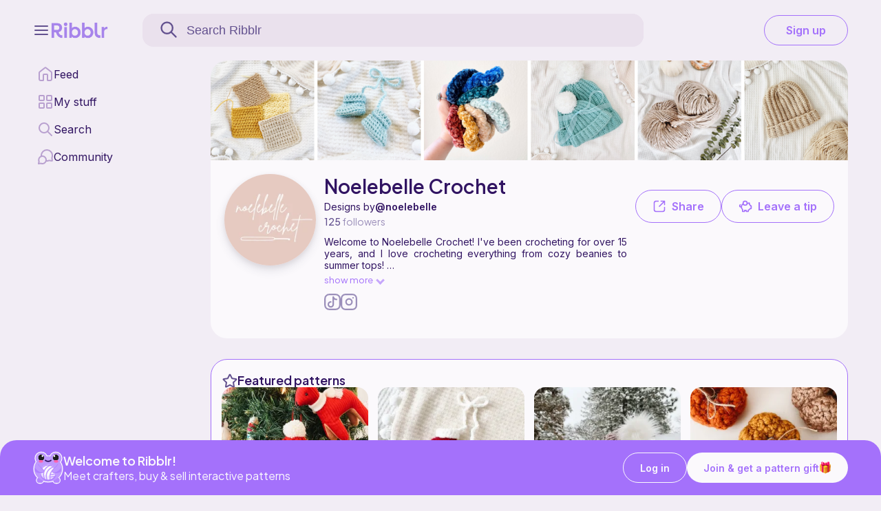

--- FILE ---
content_type: text/html; charset=UTF-8
request_url: https://ribblr.com/shop/noelebelle-crochet/
body_size: 70140
content:

            <!DOCTYPE html>
            <html lang="en">
        <title>Unique patterns | Noelebelle Crochet | Ribblr</title>
        <meta name="description" content="Discover amazing patterns by Noelebelle Crochet! All patterns include step-by-step instructions and video tutorials. Start crafting today on Ribblr!" /><meta property="og:title" content="Unique patterns | Noelebelle Crochet | Ribblr" /><meta property="og:brand" content="Noelebelle Crochet" /><meta property="og:description" content="Discover amazing patterns by Noelebelle Crochet! All patterns include step-by-step instructions and video tutorials. Start crafting today on Ribblr!" /><meta property="og:url" content="https://ribblr.com/shop/noelebelle-crochet/" /><link rel="canonical" href="https://ribblr.com/shop/noelebelle-crochet/" /><meta property="og:image" content="https://storage.googleapis.com/ribblr-disk/pics/logos/139790/logo.png" /><head><script>
  //--block bots------------
  const badResolutions = 
  [
    [1280, 1200],
    [3840, 2160],
    [1600, 1600],
    [2250, 1500],
    [1336, 1024],
    [1344, 1344]
  ];
  const w = window.innerWidth;
  const h = window.innerHeight;
  const match = badResolutions.some(([bw, bh]) => w === bw && h === bh);
  if (match) 
  {
    window.stop();
    document.documentElement.innerHTML = '<div style="padding:40px;text-align:center;font-family:sans-serif;">Page not Found</div>';
    //location.href = "/privacy"; //redirect
  }

//------------------------
    function clearServiceWorkerCache(href, reload) 
    {
        console.debug('CLEAR_CACHE to ServiceWorker: '+(reload?'reload':('href='+href)));
        if ('serviceWorker' in navigator && navigator.serviceWorker.controller) 
        {
            // Generate a unique client ID for this tab if not already defined
            navigator.serviceWorker.controller.postMessage({ 
            type: 'CLEAR_CACHE',
            href: href,
            reload: reload
            });
        }
        else 
        {
            console.warn('ServiceWorker controller not available. Cache not cleared.');
            if (reload=="reload")            
                window.location.reload(true);
            else
                if (reload=="href" && href) 
                    window.location.href = href;
                //else -> nada
        }
    }

    if ('serviceWorker' in navigator) {
        navigator.serviceWorker.getRegistrations().then(function (registrations) {
            //returns installed service workers
            if (registrations.length) {
            for(let registration of registrations) {
                registration.unregister();
            }
            }
        });
    }

    if (false && 'serviceWorker' in navigator) 
    {
        window.addEventListener('load', () => {
            navigator.serviceWorker.register('/service-worker.js?v=0.04')
                .then((registration) => {
                    console.debug('ServiceWorker registration successful:', registration);

                    // Listen for new Service Worker waiting to be activated
                    if (registration.waiting) {
                        showUpdatePopup(registration.waiting);
                    }

                    registration.addEventListener('updatefound', () => {
                    const newWorker = registration.installing;
                    if (newWorker) {
                        newWorker.addEventListener('statechange', () => {
                            if (newWorker.state === 'installed' && navigator.serviceWorker.controller) {
                                showUpdatePopup(registration.installing);
                            }
                        });
                    }
                    });
                })
                .catch((error) => {
                    console.warn('ServiceWorker registration failed:', error);
                });
        });

        function showUpdatePopup(worker) {
            const popup = document.createElement('div');
            popup.innerHTML = `
                <div style="position: fixed; bottom: 80px; right: 20px; background: var(--menu); color: var(--textMain); padding: 15px; border-radius: 8px; z-index: 1000;">
                    A new version is available.
                    <button id="update-btn" style="margin-left: 10px; background: var(--Purple); border: none; padding: 5px 10px; cursor: pointer; border-radius: 999px; font-size: 16p; color: var(--White-500);">UPDATE</button>
                </div>
            `;
            document.body.appendChild(popup);

            document.getElementById('update-btn').addEventListener('click', () => {
                if (worker) {
                    worker.postMessage({ type: 'SKIP_WAITING' });
                }
                popup.remove();
            });
        }

        // Reload when the new service worker takes over
        navigator.serviceWorker.addEventListener('controllerchange', () => {
            window.location.reload();
        });
    }
</script>
  <link rel="preconnect" href="https://cdnjs.cloudflare.com">
  <link rel="preconnect" href="https://www.googletagmanager.com">
  <link rel="preconnect" href="https://fonts.gstatic.com/" />
  <link rel="preconnect" href="https://fonts.gstatic.com/" crossorigin />

  <meta charset="utf-8" />
  <link href="https://fonts.googleapis.com/css2?family=Montserrat&family=Inter:wght@400;500;600;700;800&family=Plus+Jakarta+Sans:wght@200;300;400;500;600;700;800&family=Libre+Franklin:wght@200;300;400;600;700;800;900&display=swap" rel="stylesheet">

  <link rel="stylesheet" href="https://cdn.jsdelivr.net/npm/@shoelace-style/shoelace@2.20.0/cdn/themes/light.css" />
  <script type="module" src="https://cdn.jsdelivr.net/npm/@shoelace-style/shoelace@2.20.0/cdn/shoelace.js"></script>
  <meta name="viewport" content="width=device-width, initial-scale=1, viewport-fit=cover">
  <meta property="og:site_name" content="Ribblr - a world of crafting, right from your pocket"/>

  <link rel="preload" as="script" href="/js/header.js?v=0.14.01">

  <link rel="preload" as="style" href="/css/footer_and_header.css?v=0.01.40">
  <link rel="stylesheet" type="text/css" href="/css/footer_and_header.css?v=0.01.40">
  <link rel="stylesheet" href="/css/cart/cart.css?v=0.50.15">
  <script src="https://cdnjs.cloudflare.com/ajax/libs/jquery/3.7.1/jquery.min.js"></script>

  <script type="text/javascript" src="https://app.termly.io/resource-blocker/457ace81-ec58-4730-acf0-8d6e24256a5c?autoBlock=on" defer></script>
  <script src="/js/common/lightslider.js?v=0.14"></script>
  <link rel="stylesheet" type="text/css" href="/css/common/jssocials.css?v=0.03" />
  <link rel="stylesheet" type="text/css" href="/css/common/jssocials-theme-flat.css?v=0.01" />
  <script src="/js/common/jssocials.js"></script>
  <link rel="stylesheet" href="/css/common/jquery-confirm.css?v=0.00.01">
  <script src="/js/common/jquery-confirm.min.js?=0.02"></script>

  <script src="/js/common/md5.js"></script>
  
  <link rel="stylesheet" type="text/css" href="/css/common/miniCntDn.css?v=0.01.11">
  <script src="/js/common/miniCntDn.js?v=0.14.14"></script>
  
  <link rel="stylesheet" href="/css/common/spons.css?v=1.0.25">
  <script type="text/javascript" src="/js/common/spons.js?v=0.35.13"></script>
<!-- <link rel="stylesheet" type="text/css" href="/css/common/cookies.css?v=0.0.1"> -->

  <link rel="icon" href="/favicon.png" type="image/png">

  <link rel="preload" as="style" href="/css/component.css?v=0.11.40">
  <link rel="stylesheet" type="text/css" href="/css/component.css?v=0.11.40">

  <link rel="stylesheet" type="text/css" href="/css/ribbot.css?v=0.1.50">

  <script src="https://accounts.google.com/gsi/client" async defer></script>
<!--  <script type="text/javascript" src="https://appleid.cdn-apple.com/appleauth/static/jsapi/appleid/1/en_US/appleid.auth.js"></script> -->
  
<!-- Google Tag Manager -->
<script>
        window.dataLayer = window.dataLayer || []
            window.dataLayer.push({
                'user_id': null                });
                (function(w,d,s,l,i){w[l]=w[l]||[];w[l].push({'gtm.start':
                new Date().getTime(),event:'gtm.js'});var f=d.getElementsByTagName(s)[0],
                j=d.createElement(s),dl=l!='dataLayer'?'&l='+l:'';j.async=true;j.src=
                'https://www.googletagmanager.com/gtm.js?id='+i+dl;f.parentNode.insertBefore(j,f);
                })(window,document,'script','dataLayer','GTM-K75SRK7');
                myDataLayer = window.dataLayer || [];                 
</script>

<script>var ssoLink="https://meet.ribblr.com/session/sso?return_path=https://meet.ribblr.com";</script><!------------ theme ---//XXXX---------->
        <style>
        @media (prefers-color-scheme: dark) {
            :root {
            --background1: #070102;
            --background2: #404040;
            --background3: #404040;
            --background-pat1: #070102;
            --background-pat2: #404040;
            --background1rgb: rgb(18,18,18);
            --black_white: #fff;
            --preloader2: #555;
            --box-shadow-img: 0 7px 14px 0 rgb(43 43 43), 0 3px 6px 0 rgba(169, 169, 169, 0.23);
            --color1: #fff;
            --color2: #ccc;
            --color_invert:#404040;
            --invertfilter:invert(1);
            --colorRibblr: #bf99ff;
            --gradient1: #3a7cff;
            --gradient2: #ac7aff;
            --font: "Plus Jakarta Sans", sans-serif;
            --fontInter: "Inter", sans-serif;
            --ribblrGold: url("/images/ribblr-gold-dark.png");
            --ribblrPlatinum: url("/images/ribblr-platinum-dark.png");
            --ribblrPlusLogo: url("https://storage.googleapis.com/ribblr-disk/logos/Ribblr%2B/ribblr%2BLogo.png");
            --tagText: #EFE7FE;
            --textSecondary: #C8B8E2;
            --menu: #41335A;
            --searchBar: #2B2438;
            --cardBackground:;
            --textSupport:#9A89BA;
            --background:#1F1928;
            --textMain:#EFE7FE;
            --White: #2B2438;
            --wishlistBg: #1F1928CC;
            --GoldBg: #FFD96A;
            --GoldText: #8A5609;
            --GoldBorder: #FFC218;
            --stickied: #1F1928CC;
            --btnSelected: #FBF9FCCC;
            --btnSelectedInverse: #27232FCC;
            --sl-input-placeholder-color: var(--textSupport);
            --fadedBtn: #1F192826;
            }

            :root {
                --Black: #fbf9fc;
            }

            #banner_img:hover {
            opacity: 0.9;
        }

            img:hover {
           opacity: 1; 
            }
        }
        </style>
        <style>
        @media (prefers-reduced-motion: reduce) {
            :root {
            --motion: paused;
            --transform: none;
            
            }
        }
        </style>  
    <base href="https://ribblr.com/">
  <!------------ theme ---//YYYY---------->  <link rel="stylesheet" href="/css/common/jquery-ui.css?v=0.01.03">
  <script src="https://cdnjs.cloudflare.com/ajax/libs/jqueryui/1.14.1/jquery-ui.min.js"></script>  <meta property="og:site_name" content="Ribblr. Craft everywhere" /> 
  <meta property="og:locale" content="en_US" />
  <meta property="og:type" content="article" />

  <link rel="stylesheet" type="text/css" href="/css/myshop.css?v=1.15.11">
  <link rel="stylesheet" type="text/css" href="/css/progress_fee.css?v=0.04">
  <script src="/js/common/common.js?v=0.01.01"></script>
  <script src="/js/pintura/jquery-pintura/pintura-iife.js?v=8.85.1"></script>
  <script src="/js/pintura/jquery-pintura/useEditorWithJQuery-iife.js?v=8.84.2"></script>
  <link rel="stylesheet" href="/js/pintura/jquery-pintura/pintura.css?v=8.85.1" />
</head>
<body>
    <script>
        var dialogOn, dialogOff, dialogDelete, dialogDup, dialogStripe, PattNum = 0, PattId = 0, dialogPdf, swStatus;
        var pattern_id = 0; 
                var designer = 0;
                var designerId = 0; 
                var pics_url = "https://storage.googleapis.com/ribblr-disk/pics";
                var storage_url = "https://storage.googleapis.com/ribblr-disk";
                var shop_link = "https://ribblr.com/myshop?designer_id="+designer;
                var apply_pattern_id = 0, gift_selfee = 0;
                </script>
    <!-- Google Tag Manager (noscript) in BODY -->
<noscript><iframe src="https://www.googletagmanager.com/ns.html?id=GTM-K75SRK7"
height="0" width="0" style="display:none;visibility:hidden"></iframe></noscript>
<!-- End Google Tag Manager (noscript) -->

<!-- Show preloader on page satart -->
<!--<sl-spinner class="loader-main"></sl-spinner>-->
<script>
  
    function userLogger(logIt,full_url,win) 
    { 
        if (full_url.length)
                if (win=='open')
                    window.open(full_url);  //open product link (new tab)
                else //href
                    window.location.href = full_url; //redirect (e.g. story)
    }  //empty
</script>
<script>
    if (typeof user_id === "undefined") 
    {
        var user_id = 0; 
    }
    var user_name = "";
    var first_name = "";
    const FadeDel = 700;
    var page_ajax_info = []; 
    var ribblr_domain = 'https://ribblr.com';
    var the_url = "/shop/noelebelle-crochet/";
    var my_zone = 1;
    var total_gems = 0;
    var product_svg = '<img src="/images/buymake.png" class="makebuy_svg" alt="buy make" style="box-shadow:none!important;border-radius: 0!important;width: 20px!important;height: 20px!important;position: relative!important;display: inline-block!important;background: none!important;object-fit: contain!important;padding: 0!important;margin: 0 5px 0 0!important;">';
    var unlike_svg = '<div class="remove_wishlist_container add_to_wishlist_true"><svg width="100%" height="100%" viewBox="0 0 24 24" xmlns="http://www.w3.org/2000/svg"><path fill-rule="evenodd" clip-rule="evenodd" d="M11.9932 5.13581C9.9938 2.7984 6.65975 2.16964 4.15469 4.31001C1.64964 6.45038 1.29697 10.029 3.2642 12.5604C4.89982 14.6651 9.84977 19.1041 11.4721 20.5408C11.6536 20.7016 11.7444 20.7819 11.8502 20.8135C11.9426 20.8411 12.0437 20.8411 12.1361 20.8135C12.2419 20.7819 12.3327 20.7016 12.5142 20.5408C14.1365 19.1041 19.0865 14.6651 20.7221 12.5604C22.6893 10.029 22.3797 6.42787 19.8316 4.31001C17.2835 2.19216 13.9925 2.7984 11.9932 5.13581Z"/></svg></div>';
    var like_svg = '<div class="add_wishlist_container add_to_wishlist"><svg width="100%" height="100%" viewBox="0 0 24 24" fill="none" xmlns="http://www.w3.org/2000/svg"><path fill-rule="evenodd" clip-rule="evenodd" d="M11.9932 5.13581C9.9938 2.7984 6.65975 2.16964 4.15469 4.31001C1.64964 6.45038 1.29697 10.029 3.2642 12.5604C4.89982 14.6651 9.84977 19.1041 11.4721 20.5408C11.6536 20.7016 11.7444 20.7819 11.8502 20.8135C11.9426 20.8411 12.0437 20.8411 12.1361 20.8135C12.2419 20.7819 12.3327 20.7016 12.5142 20.5408C14.1365 19.1041 19.0865 14.6651 20.7221 12.5604C22.6893 10.029 22.3797 6.42787 19.8316 4.31001C17.2835 2.19216 13.9925 2.7984 11.9932 5.13581Z"/></svg></div>';
    var sort_svg = '<img src="/images/sortby.png" alt="filter icon" id="sort_by_svg">';
    var backbtn_svg = '<svg width="100%" height="100%" viewBox="0 0 24 24" fill="none" xmlns="http://www.w3.org/2000/svg"><path d="M15 18L9 12L15 6" stroke="currentColor" stroke-width="2" stroke-linecap="round" stroke-linejoin="round"></path></svg>';
    var filter_svg = '<svg xmlns="http://www.w3.org/2000/svg" width="20" height="16" viewBox="0 0 20 16" fill="none"><path d="M1 4L13 4M13 4C13 5.65686 14.3431 7 16 7C17.6569 7 19 5.65685 19 4C19 2.34315 17.6569 1 16 1C14.3431 1 13 2.34315 13 4ZM7 12L19 12M7 12C7 13.6569 5.65685 15 4 15C2.34315 15 1 13.6569 1 12C1 10.3431 2.34315 9 4 9C5.65685 9 7 10.3431 7 12Z" stroke="currentColor"  stroke-width="2" stroke-linecap="round" stroke-linejoin="round"/></svg>';
    var sorts_svg = '<svg xmlns="http://www.w3.org/2000/svg" width="20" height="18" viewBox="0 0 20 18" fill="none"><path d="M5 1V17M5 17L1 13M5 17L9 13M15 17V1M15 1L11 5M15 1L19 5" stroke="currentColor" stroke-width="2" stroke-linecap="round" stroke-linejoin="round"/></svg>';
    var plus_svg = '<svg width="100%" height="100%" viewBox="0 0 24 24" fill="none" xmlns="http://www.w3.org/2000/svg" slot="prefix"><path d="M12 5V19M5 12H19" stroke="currentColor" stroke-width="2" stroke-linecap="round" stroke-linejoin="round"/></svg>';
    var ribblr_plus_only = '<img class="ribblr_plus_only_img" src="https://storage.googleapis.com/ribblr-disk/logos/Ribblr%2B/Ribblr%2BIcon.png">';
    var info_svg = '<svg width="100%" height="100%" viewBox="0 0 24 24" fill="none" xmlns="http://www.w3.org/2000/svg"><path d="M14 2.26953V6.40007C14 6.96012 14 7.24015 14.109 7.45406C14.2049 7.64222 14.3578 7.7952 14.546 7.89108C14.7599 8.00007 15.0399 8.00007 15.6 8.00007H19.7305M14 17H8M16 13H8M20 9.98822V17.2C20 18.8802 20 19.7202 19.673 20.362C19.3854 20.9265 18.9265 21.3854 18.362 21.673C17.7202 22 16.8802 22 15.2 22H8.8C7.11984 22 6.27976 22 5.63803 21.673C5.07354 21.3854 4.6146 20.9265 4.32698 20.362C4 19.7202 4 18.8802 4 17.2V6.8C4 5.11984 4 4.27976 4.32698 3.63803C4.6146 3.07354 5.07354 2.6146 5.63803 2.32698C6.27976 2 7.11984 2 8.8 2H12.0118C12.7455 2 13.1124 2 13.4577 2.08289C13.7638 2.15638 14.0564 2.27759 14.3249 2.44208C14.6276 2.6276 14.887 2.88703 15.4059 3.40589L18.5941 6.59411C19.113 7.11297 19.3724 7.3724 19.5579 7.67515C19.7224 7.94356 19.8436 8.2362 19.9171 8.5423C20 8.88757 20 9.25445 20 9.98822Z" stroke="currentColor" stroke-width="2" stroke-linecap="round" stroke-linejoin="round"/></svg>';
    var board_svg = '<svg width="100%" height="100%" viewBox="0 0 24 24" fill="none" xmlns="http://www.w3.org/2000/svg"><path d="M12 12L21 12M12 3L12 21M7.8 3H16.2C17.8802 3 18.7202 3 19.362 3.32698C19.9265 3.6146 20.3854 4.07354 20.673 4.63803C21 5.27976 21 6.11984 21 7.8V16.2C21 17.8802 21 18.7202 20.673 19.362C20.3854 19.9265 19.9265 20.3854 19.362 20.673C18.7202 21 17.8802 21 16.2 21H7.8C6.11984 21 5.27976 21 4.63803 20.673C4.07354 20.3854 3.6146 19.9265 3.32698 19.362C3 18.7202 3 17.8802 3 16.2V7.8C3 6.11984 3 5.27976 3.32698 4.63803C3.6146 4.07354 4.07354 3.6146 4.63803 3.32698C5.27976 3 6.11984 3 7.8 3Z" stroke="currentColor" stroke-width="2" stroke-linecap="round" stroke-linejoin="round"/></svg>';
    var add_to_wishlist_svg = '<div class="add_wishlist_container add_to_wishlist"><svg class="patHeart" xmlns="http://www.w3.org/2000/svg" viewBox="0 0 32 32" aria-hidden="true" role="presentation" focusable="false"><path d="M16 28c7-4.73 14-10 14-17a6.98 6.98 0 0 0-7-7c-1.8 0-3.58.68-4.95 2.05L16 8.1l-2.05-2.05a6.98 6.98 0 0 0-9.9 0A6.98 6.98 0 0 0 2 11c0 7 7 12.27 14 17z"></path></svg></div>';
    var remove_wishlist_svg = '<div class="remove_wishlist_container add_to_wishlist_true"><svg class="patHeart" xmlns="http://www.w3.org/2000/svg" viewBox="0 0 32 32" aria-hidden="true" role="presentation" focusable="false"><path d="M16 28c7-4.73 14-10 14-17a6.98 6.98 0 0 0-7-7c-1.8 0-3.58.68-4.95 2.05L16 8.1l-2.05-2.05a6.98 6.98 0 0 0-9.9 0A6.98 6.98 0 0 0 2 11c0 7 7 12.27 14 17z"></path></svg></div>';
    var own_wishlist_svg = '<div class="own_wishlist_container add_wishlist_container add_to_wishlist"><svg class="patHeartOwn" width="100%" height="100%" viewBox="0 0 24 24" fill="none" xmlns="http://www.w3.org/2000/svg"><path d="M9 11L11 13L15.5 8.5M11.9932 5.13581C9.9938 2.7984 6.65975 2.16964 4.15469 4.31001C1.64964 6.45038 1.29697 10.029 3.2642 12.5604C4.75009 14.4724 8.97129 18.311 10.948 20.0749C11.3114 20.3991 11.4931 20.5613 11.7058 20.6251C11.8905 20.6805 12.0958 20.6805 12.2805 20.6251C12.4932 20.5613 12.6749 20.3991 13.0383 20.0749C15.015 18.311 19.2362 14.4724 20.7221 12.5604C22.6893 10.029 22.3797 6.42787 19.8316 4.31001C17.2835 2.19216 13.9925 2.7984 11.9932 5.13581Z" stroke="currentColor" stroke-width="2" stroke-linecap="round" stroke-linejoin="round"/></svg>';
    var add_favorite_svg = '<svg title="add to wishlist" class="add_to_wishlist" viewBox="0 0 512 512"><path d="M474.644,74.27C449.391,45.616,414.358,29.836,376,29.836c-53.948,0-88.103,32.22-107.255,59.25c-4.969,7.014-9.196,14.047-12.745,20.665c-3.549-6.618-7.775-13.651-12.745-20.665c-19.152-27.03-53.307-59.25-107.255-59.25c-38.358,0-73.391,15.781-98.645,44.435C13.267,101.605,0,138.213,0,177.351c0,42.603,16.633,82.228,52.345,124.7c31.917,37.96,77.834,77.088,131.005,122.397c19.813,16.884,40.302,34.344,62.115,53.429l0.655,0.574c2.828,2.476,6.354,3.713,9.88,3.713s7.052-1.238,9.88-3.713l0.655-0.574c21.813-19.085,42.302-36.544,62.118-53.431c53.168-45.306,99.085-84.434,131.002-122.395C495.367,259.578,512,219.954,512,177.351C512,138.213,498.733,101.605,474.644,74.27z M309.193,401.614c-17.08,14.554-34.658,29.533-53.193,45.646c-18.534-16.111-36.113-31.091-53.196-45.648C98.745,312.939,30,254.358,30,177.351c0-31.83,10.605-61.394,29.862-83.245C79.34,72.007,106.379,59.836,136,59.836c41.129,0,67.716,25.338,82.776,46.594c13.509,19.064,20.558,38.282,22.962,45.659c2.011,6.175,7.768,10.354,14.262,10.354c6.494,0,12.251-4.179,14.262-10.354c2.404-7.377,9.453-26.595,22.962-45.66c15.06-21.255,41.647-46.593,82.776-46.593c29.621,0,56.66,12.171,76.137,34.27C471.395,115.957,482,145.521,482,177.351C482,254.358,413.255,312.939,309.193,401.614z"/></svg>';
    var remove_favorite_svg = '<svg title="remove from wishlist" class="add_to_wishlist_true" viewBox="0 0 512 512"><path d="M376,30c-27.783,0-53.255,8.804-75.707,26.168c-21.525,16.647-35.856,37.85-44.293,53.268c-8.437-15.419-22.768-36.621-44.293-53.268C189.255,38.804,163.783,30,136,30C58.468,30,0,93.417,0,177.514c0,90.854,72.943,153.015,183.369,247.118c18.752,15.981,40.007,34.095,62.099,53.414C248.38,480.596,252.12,482,256,482s7.62-1.404,10.532-3.953c22.094-19.322,43.348-37.435,62.111-53.425C439.057,330.529,512,268.368,512,177.514C512,93.417,453.532,30,376,30z"/></svg>';
    var check_svg = '<svg width="100%" height="100%" viewBox="0 0 24 24" fill="none" xmlns="http://www.w3.org/2000/svg"><path d="M20 6L9 17L4 12" stroke="currentColor" stroke-width="2" stroke-linecap="round" stroke-linejoin="round"/></svg>';
    var dots_svg = '<svg width="100%" height="100%" viewBox="0 0 24 24" fill="none" xmlns="http://www.w3.org/2000/svg"><path d="M12 13C12.5523 13 13 12.5523 13 12C13 11.4477 12.5523 11 12 11C11.4477 11 11 11.4477 11 12C11 12.5523 11.4477 13 12 13Z" stroke="currentColor" stroke-width="2" stroke-linecap="round" stroke-linejoin="round"/><path d="M19 13C19.5523 13 20 12.5523 20 12C20 11.4477 19.5523 11 19 11C18.4477 11 18 11.4477 18 12C18 12.5523 18.4477 13 19 13Z" stroke="currentColor" stroke-width="2" stroke-linecap="round" stroke-linejoin="round"/><path d="M5 13C5.55228 13 6 12.5523 6 12C6 11.4477 5.55228 11 5 11C4.44772 11 4 11.4477 4 12C4 12.5523 4.44772 13 5 13Z" stroke="currentColor" stroke-width="2" stroke-linecap="round" stroke-linejoin="round"/></svg>';
    var archive_svg = '<svg width="100%" height="100%" viewBox="0 0 24 24" fill="none" xmlns="http://www.w3.org/2000/svg"><path d="M4 7.9966C3.83599 7.99236 3.7169 7.98287 3.60982 7.96157C2.81644 7.80376 2.19624 7.18356 2.03843 6.39018C2 6.19698 2 5.96466 2 5.5C2 5.03534 2 4.80302 2.03843 4.60982C2.19624 3.81644 2.81644 3.19624 3.60982 3.03843C3.80302 3 4.03534 3 4.5 3H19.5C19.9647 3 20.197 3 20.3902 3.03843C21.1836 3.19624 21.8038 3.81644 21.9616 4.60982C22 4.80302 22 5.03534 22 5.5C22 5.96466 22 6.19698 21.9616 6.39018C21.8038 7.18356 21.1836 7.80376 20.3902 7.96157C20.2831 7.98287 20.164 7.99236 20 7.9966M10 13H14M4 8H20V16.2C20 17.8802 20 18.7202 19.673 19.362C19.3854 19.9265 18.9265 20.3854 18.362 20.673C17.7202 21 16.8802 21 15.2 21H8.8C7.11984 21 6.27976 21 5.63803 20.673C5.07354 20.3854 4.6146 19.9265 4.32698 19.362C4 18.7202 4 17.8802 4 16.2V8Z" stroke="currentColor" stroke-width="2" stroke-linecap="round" stroke-linejoin="round"/></svg>';
    var yarn_svg = '<svg xmlns="http://www.w3.org/2000/svg" width="28" height="28" viewBox="0 0 28 28" fill="none"><path d="M13.4462 24.5H15.1087H25.0837M13.4462 24.5C14.1971 24.5 14.9297 24.4216 15.6362 24.2726M13.4462 24.5C12.8508 24.5 12.2671 24.4507 11.6987 24.3561M15.6362 24.2726C20.0679 23.3376 23.4709 19.6227 23.924 15.0437M15.6362 24.2726C16.217 18.4211 19.223 15.6193 23.924 15.0437M23.924 15.0437C23.9579 14.7004 23.9753 14.3522 23.9753 14C23.9753 12.9901 23.8323 12.0135 23.5655 11.0892M23.5655 11.0892C16.3377 12.6175 12.3378 16.7632 11.6987 24.3561M23.5655 11.0892C23.2184 9.88705 22.6617 8.77346 21.9375 7.79026M11.6987 24.3561C10.5287 24.1612 9.424 23.7739 8.41846 23.2279M7.88208 5.08417C9.49648 4.08012 11.4034 3.5 13.4462 3.5C16.9314 3.5 20.0211 5.18865 21.9375 7.79026M7.88208 5.08417C6.50774 5.9389 5.34538 7.10086 4.49162 8.47368M7.88208 5.08417C11.2245 5.51157 13.9878 7.21978 15.7487 10.0579M4.49162 8.47368C3.76157 9.64758 3.25716 10.9757 3.03882 12.3977M4.49162 8.47368C7.7015 8.47368 11.1236 9.47775 12.9971 12.1919M3.03882 12.3977C2.9586 12.9201 2.91699 13.4552 2.91699 14C2.91699 17.9832 5.14111 21.4484 8.41846 23.2279M3.03882 12.3977C5.71502 12.0538 8.76832 13.288 10.7123 15.1053M8.41846 23.2279C8.45866 20.0789 9.34664 17.3948 10.7123 15.1053M21.9375 7.79026C19.6143 8.20481 17.5372 8.97434 15.7487 10.0579M12.9971 12.1919C12.1168 13.0586 11.352 14.0328 10.7123 15.1053M12.9971 12.1919C13.8167 11.3849 14.7365 10.6711 15.7487 10.0579" stroke-width="2" stroke="currentColor" stroke-linecap="round" stroke-linejoin="round"></path></svg>';
    var clothing_svg = '<svg width="23" height="21" viewBox="0 0 23 21" fill="none" xmlns="http://www.w3.org/2000/svg"><path d="M21.5 8H18V16.3C18 17.4201 18 17.9802 17.782 18.408C17.5903 18.7843 17.2843 19.0903 16.908 19.282C16.4802 19.5 15.9201 19.5 14.8 19.5H8.2C7.0799 19.5 6.51984 19.5 6.09202 19.282C5.71569 19.0903 5.40973 18.7843 5.21799 18.408C5 17.9802 5 17.4201 5 16.3V8H1.5V2.5L7.5 1.5C7.5 5 15.5 5 15.5 1.5L21.5 2.5V8Z" stroke="currentColor" stroke-width="2" stroke-linecap="round" stroke-linejoin="round"/></svg>';
    var toys_svg = '<svg width="23" height="20" viewBox="0 0 23 20" fill="none" xmlns="http://www.w3.org/2000/svg"><path d="M7.51025 10.5002V11.0002M15.5103 10.5002V11.0002M13.5 16.0002L10.5 13.0002H12.5L9.5 16.0002M11.5103 2.06942C13.0205 2.06944 13.85 2.39941 14.5 2.56941C16 0.569412 18.1471 0.716556 19.5 2.06943C21.5 4.06932 20 6.56942 20 6.56942C21 8.06941 21.5 9.99277 21.5 11.1928C21.5 15.6528 18.0205 19.0002 11.5103 19.0002C5 19.0002 1.5 15.7528 1.5 11.1928C1.5 9.94277 1.5 8.50019 3 6.50019C3 6.50019 1.5 3.86486 3.5 2.06943C4.91115 0.802621 7 0.500227 8.5 2.56941C9.15602 2.41852 10 2.06941 11.5103 2.06942Z" stroke="currentColor" stroke-width="2" stroke-linecap="round" stroke-linejoin="round"/></svg>';
    var accessories_svg = '<svg width="23" height="22" viewBox="0 0 23 22" fill="none" xmlns="http://www.w3.org/2000/svg"><path d="M9.05976 5.8257L9.32487 6.78992C9.32952 6.78864 9.33415 6.78733 9.33878 6.78599L9.05976 5.8257ZM13.9402 5.8257L14.2054 4.86143L14.195 4.85869L13.9402 5.8257ZM18.3954 12.375V16.5H20.3954V12.375H18.3954ZM4.60457 16.5V12.375H2.60457V16.5H4.60457ZM8.79466 4.86148C5.21499 5.84569 2.60457 8.78192 2.60457 12.375H4.60457C4.60457 9.8368 6.45477 7.57904 9.32487 6.78992L8.79466 4.86148ZM13.6751 6.78992C16.5452 7.57904 18.3954 9.8368 18.3954 12.375H20.3954C20.3954 8.78192 17.785 5.84569 14.2053 4.86148L13.6751 6.78992ZM3.60457 17.5H19.3954V15.5H3.60457V17.5ZM19.5 19.5H3.5V21.5H19.5V19.5ZM3.5 19.5C2.94772 19.5 2.5 19.0523 2.5 18.5H0.5C0.5 20.1569 1.84315 21.5 3.5 21.5V19.5ZM20.5 18.5C20.5 19.0523 20.0523 19.5 19.5 19.5V21.5C21.1569 21.5 22.5 20.1569 22.5 18.5H20.5ZM19.3954 17.5C20.0145 17.5 20.5 18.0123 20.5 18.5H22.5C22.5 16.7786 20.9855 15.5 19.3954 15.5V17.5ZM3.60457 15.5C2.01455 15.5 0.5 16.7786 0.5 18.5H2.5C2.5 18.0123 2.98545 17.5 3.60457 17.5V15.5ZM12.5 3.5C12.5 4.05228 12.0523 4.5 11.5 4.5V6.5C13.1569 6.5 14.5 5.15685 14.5 3.5H12.5ZM11.5 4.5C10.9477 4.5 10.5 4.05228 10.5 3.5H8.5C8.5 5.15685 9.84315 6.5 11.5 6.5V4.5ZM10.5 3.5C10.5 2.94772 10.9477 2.5 11.5 2.5V0.5C9.84315 0.5 8.5 1.84315 8.5 3.5H10.5ZM11.5 2.5C12.0523 2.5 12.5 2.94772 12.5 3.5H14.5C14.5 1.84315 13.1569 0.5 11.5 0.5V2.5ZM9.33878 6.78599C9.98435 6.59841 11.8541 6.31028 13.6855 6.79271L14.195 4.85869C11.9307 4.26224 9.68232 4.60346 8.78075 4.86541L9.33878 6.78599Z" fill="currentColor"/></svg>';
    var home_svg = '<svg width="23" height="21" viewBox="0 0 23 21" fill="none" xmlns="http://www.w3.org/2000/svg"><path d="M4.5 20V17.9991M18.5 20V17.9991M4 8C4.93188 8 4.89783 8 5.26537 8.15224C5.75542 8.35523 6.14477 8.74458 6.34776 9.23463C6.42361 9.41776 6.46167 9.87358 6.48077 10.4002C6.50181 10.9803 6.51233 11.2704 6.62398 11.4765C6.7246 11.6621 6.86971 11.8021 7.05891 11.8959C7.26885 12 7.5459 12 8.1 12H14.9C15.4541 12 15.7312 12 15.9411 11.8959C16.1303 11.8021 16.2754 11.6621 16.376 11.4765C16.4877 11.2704 16.4982 10.9803 16.5192 10.4002C16.5383 9.87358 16.5764 9.41776 16.6522 9.23463C16.8552 8.74458 17.2446 8.35523 17.7346 8.15224C18.1022 8 18.0681 8 19 8M4 8C3.06812 8 3.10218 8 2.73463 8.15224C2.24458 8.35523 1.85523 8.74458 1.65224 9.23463C1.5 9.60217 1.5 10.0681 1.5 11V14.9334C1.5 16.0068 1.5 16.5435 1.74221 16.9535C1.95526 17.3141 2.29522 17.6073 2.71335 17.7911C3.11206 17.9663 3.61411 17.9946 4.5 17.9991M4 8V7C4 5.31984 4 3.27976 4.32698 2.63803C4.6146 2.07354 5.07354 1.6146 5.63803 1.32698C6.27976 1 7.11984 1 8.8 1H14.2C15.8802 1 16.7202 1 17.362 1.32698C17.9265 1.6146 18.3854 2.07354 18.673 2.63803C19 3.27976 19 5.31984 19 7V8M19 8C19.9319 8 19.8978 8 20.2654 8.15224C20.7554 8.35523 21.1448 8.74458 21.3478 9.23463C21.5 9.60217 21.5 10.0681 21.5 11V14.9334C21.5 16.0068 21.5 16.5435 21.2578 16.9535C21.0447 17.3141 20.7048 17.6073 20.2866 17.7911C19.8879 17.9663 19.3859 17.9946 18.5 17.9991M4.5 17.9991C4.67033 18 4.85485 18 5.05556 18H17.9444C18.1451 18 18.3297 18 18.5 17.9991" stroke="currentColor" stroke-width="2" stroke-linecap="round" stroke-linejoin="round"/></svg>';
    var needles_svg = '<svg xmlns="http://www.w3.org/2000/svg" width="28" height="28" viewBox="0 0 28 28" fill="none"><path d="M17.9437 10.0568L13.417 14.5835M22.7503 23.9168L8.89033 10.0568M10.1503 17.8502L4.08366 23.9168M20.417 11.0835C18.484 11.0835 16.917 9.51649 16.917 7.5835C16.917 5.6505 18.484 4.0835 20.417 4.0835C22.35 4.0835 23.917 5.6505 23.917 7.5835C23.917 9.51649 22.35 11.0835 20.417 11.0835ZM6.41699 11.0835C4.484 11.0835 2.91699 9.51649 2.91699 7.5835C2.91699 5.6505 4.484 4.0835 6.41699 4.0835C8.34999 4.0835 9.91699 5.6505 9.91699 7.5835C9.91699 9.51649 8.34999 11.0835 6.41699 11.0835Z" stroke="currentColor" stroke-width="2" stroke-linecap="round" stroke-linejoin="round"></path></svg>';
    var crochet_svg = '<svg width="21" height="20" viewBox="0 0 21 20" fill="none" xmlns="http://www.w3.org/2000/svg"><path d="M6.61541 10.6197L9.7609 14.0315M6.4854 17.708L12.7096 10.8148C14.0435 9.43615 13.5997 8.05752 14.9336 6.67887C16.2675 5.30022 17.1568 6.67887 17.6007 7.1383C18.49 6.21911 21.0466 3.80551 18.9354 1.62381C18.0461 0.704816 16.595 0.884133 15.8221 1.62381L2.65314 14.4912C1.89934 15.2126 1.14984 16.7889 2.48361 18.1676C3.81738 19.5462 5.15147 19.0867 6.4854 17.708Z" stroke="currentColor" stroke-width="2" stroke-linecap="round" stroke-linejoin="round"/></svg>';
    var thread_svg = '<svg xmlns="http://www.w3.org/2000/svg" width="28" height="28" viewBox="0 0 28 28" fill="none"><path d="M16.8194 9.04165L9.10648 13.4491M16.8194 14.5509L9.10648 18.9583M22.8796 17.3054C21.6626 17.3054 20.6759 16.3188 20.6759 15.1017V12.898C20.6759 11.6809 20.4167 10.5 17.5 10.5M7.4537 20.6111H18.4722C19.6893 20.6111 20.6759 21.5977 20.6759 22.8148C20.6759 23.9167 20.6759 24.5 20.6759 24.5H5.25001C5.25001 24.5 5.25001 23.9167 5.25 22.8148C5.25 21.5977 6.23663 20.6111 7.4537 20.6111ZM5.25 3.5H20.6759C20.6759 3.5 20.6759 4.1508 20.6759 5.18523C20.6759 6.4023 19.6893 7.38893 18.4722 7.38893H7.4537C6.23663 7.38893 5.25 6.4023 5.25 5.18523C5.25 4.18741 5.25 3.5 5.25 3.5ZM8.55556 7.38888H17.3704V20.6111H8.55556V7.38888Z" stroke="currentColor" stroke-width="2" stroke-linecap="round" stroke-linejoin="round"></path></svg>';
    var fabric_svg = '<svg xmlns="http://www.w3.org/2000/svg" width="28" height="28" viewBox="0 0 28 28" fill="none"><path d="M12.658 4.71053C12.1057 4.71053 11.658 5.15824 11.658 5.71053C11.658 6.26281 12.1057 6.71053 12.658 6.71053V4.71053ZM23.2068 24.2725L22.7971 23.3602L23.2068 24.2725ZM24.2419 23.3601L23.3761 22.8596L24.2419 23.3601ZM23.2068 5.93807L22.7971 6.85029L22.7971 6.85029L23.2068 5.93807ZM24.2419 6.85044L25.1076 6.34999L24.2419 6.85044ZM9.33325 23.5C8.78096 23.5 8.33325 23.9477 8.33325 24.5C8.33325 25.0523 8.78096 25.5 9.33325 25.5V23.5ZM8.23656 20.7751C8.78885 20.7751 9.23656 20.3274 9.23656 19.7751C9.23656 19.2228 8.78885 18.7751 8.23656 18.7751V20.7751ZM8.2249 18.7751C7.67261 18.7751 7.2249 19.2228 7.2249 19.7751C7.2249 20.3274 7.67261 20.7751 8.2249 20.7751V18.7751ZM4.5 7.7C4.5 6.04016 6.05376 4.5 8.225 4.5V2.5C5.17715 2.5 2.5 4.72065 2.5 7.7H4.5ZM8.225 4.5C10.3962 4.5 11.95 6.04016 11.95 7.7H13.95C13.95 4.72065 11.2729 2.5 8.225 2.5V4.5ZM2.5 7.7V19.8333H4.5V7.7H2.5ZM11.95 7.7V19.8333H13.95V7.7H11.95ZM11.95 19.8333C11.95 21.8906 10.2822 23.5583 8.22493 23.5583V25.5583C11.3867 25.5583 13.95 22.9952 13.95 19.8333H11.95ZM8.22493 23.5583C6.16768 23.5583 4.5 21.8906 4.5 19.8333H2.5C2.5 22.9952 5.06308 25.5583 8.22493 25.5583V23.5583ZM4.5 19.8333C4.5 17.776 6.16769 16.1083 8.22493 16.1083V14.1083C5.06307 14.1083 2.5 16.6715 2.5 19.8333H4.5ZM8.22493 16.1083C10.2822 16.1083 11.95 17.7761 11.95 19.8333H13.95C13.95 16.6715 11.3867 14.1083 8.22493 14.1083V16.1083ZM20.7104 4.71053H12.658V6.71053H20.7104V4.71053ZM25.5 21.1597V9.05088H23.5V21.1597H25.5ZM20.7104 25.5C21.3591 25.5 21.8987 25.5006 22.3379 25.469C22.7856 25.4367 23.2104 25.3671 23.6165 25.1847L22.7971 23.3602C22.6966 23.4054 22.5364 23.4495 22.1942 23.4741C21.8435 23.4994 21.3882 23.5 20.7104 23.5V25.5ZM23.5 21.1597C23.5 21.763 23.499 22.1473 23.472 22.4386C23.4465 22.7139 23.4041 22.8112 23.3761 22.8596L25.1076 23.8605C25.3378 23.4624 25.4245 23.0441 25.4635 22.6232C25.501 22.2182 25.5 21.7256 25.5 21.1597H23.5ZM23.6165 25.1847C24.2381 24.9055 24.7673 24.4493 25.1076 23.8605L23.3761 22.8596C23.2623 23.0566 23.0668 23.2391 22.7971 23.3602L23.6165 25.1847ZM20.7104 6.71053C21.3882 6.71053 21.8435 6.71113 22.1942 6.73639C22.5364 6.76103 22.6966 6.80514 22.7971 6.85029L23.6165 5.02585C23.2104 4.84346 22.7856 4.77379 22.3379 4.74155C21.8986 4.70992 21.3591 4.71053 20.7104 4.71053V6.71053ZM25.5 9.05088C25.5 8.48496 25.501 7.99234 25.4635 7.58738C25.4245 7.16645 25.3378 6.74811 25.1076 6.34999L23.3761 7.35089C23.4041 7.39936 23.4465 7.49663 23.472 7.77197C23.499 8.06327 23.5 8.44758 23.5 9.05088H25.5ZM22.7971 6.85029C23.0668 6.97143 23.2623 7.15398 23.3761 7.35089L25.1076 6.34999C24.7673 5.76124 24.2381 5.30503 23.6165 5.02585L22.7971 6.85029ZM8.23656 18.7751H8.2249V20.7751H8.23656V18.7751ZM9.33325 25.5H20.7104V23.5H9.33325V25.5Z" fill="currentColor"></path></svg>';
    var other_svg = '<svg xmlns="http://www.w3.org/2000/svg" width="28" height="28" viewBox="0 0 28 28" fill="none"><path d="M15.0232 22.8536C15.4026 23.2549 16.0355 23.2728 16.4369 22.8934C16.8383 22.5141 16.8561 21.8812 16.4768 21.4798L15.0232 22.8536ZM4.69598 10.4707L5.42275 9.7838C5.41629 9.77697 5.40974 9.77023 5.40309 9.76358L4.69598 10.4707ZM4.69598 4.69598L3.98887 3.98887L3.98887 3.98887L4.69598 4.69598ZM10.4707 4.69598L11.2249 4.03937C11.2098 4.022 11.1941 4.00516 11.1778 3.98887L10.4707 4.69598ZM14 8.75001L13.4188 9.56374C13.8314 9.85848 14.3993 9.79771 14.7402 9.42235C15.0812 9.04698 15.0872 8.47585 14.7542 8.0934L14 8.75001ZM22.968 17.8162C23.1426 18.3402 23.709 18.6233 24.2329 18.4487C24.7568 18.274 25.04 17.7077 24.8653 17.1838L22.968 17.8162ZM20.782 4.93378C20.6074 4.40983 20.041 4.12667 19.5171 4.30132C18.9932 4.47597 18.71 5.04229 18.8846 5.56623L20.782 4.93378ZM19.8333 18.8333C19.281 18.8333 18.8333 19.2811 18.8333 19.8333C18.8333 20.3856 19.281 20.8333 19.8333 20.8333V18.8333ZM19.845 20.8333C20.3973 20.8333 20.845 20.3856 20.845 19.8333C20.845 19.2811 20.3973 18.8333 19.845 18.8333V20.8333ZM16.4768 21.4798L8.89344 13.4561L7.4399 14.8298L15.0232 22.8536L16.4768 21.4798ZM8.89344 13.4561L5.42275 9.7838L3.96921 11.1576L7.4399 14.8298L8.89344 13.4561ZM5.40309 5.40309C6.6072 4.19897 8.55946 4.19897 9.76358 5.40309L11.1778 3.98887C9.19263 2.00371 5.97404 2.00371 3.98887 3.98887L5.40309 5.40309ZM5.40309 9.76358C4.19897 8.55946 4.19897 6.6072 5.40309 5.40309L3.98887 3.98887C2.00371 5.97404 2.00371 9.19263 3.98887 11.1778L5.40309 9.76358ZM9.71646 5.35259L13.2458 9.40662L14.7542 8.0934L11.2249 4.03937L9.71646 5.35259ZM14.5812 7.93627C13.369 7.07039 12.0931 6.77319 10.8981 6.94173C9.71954 7.10795 8.69852 7.71545 7.94545 8.52367C6.47976 10.0967 5.82401 12.7202 7.37151 14.7493L8.96182 13.5365C8.17599 12.5061 8.39524 10.9748 9.40871 9.88707C9.89523 9.36493 10.5148 9.01558 11.1774 8.92213C11.8236 8.83099 12.5893 8.97129 13.4188 9.56374L14.5812 7.93627ZM23.5 19.8333C23.5 21.8584 21.8584 23.5 19.8333 23.5V25.5C22.9629 25.5 25.5 22.963 25.5 19.8333H23.5ZM19.8333 23.5C17.8083 23.5 16.1667 21.8584 16.1667 19.8333H14.1667C14.1667 22.963 16.7037 25.5 19.8333 25.5V23.5ZM16.1667 19.8333C16.1667 17.8083 17.8083 16.1667 19.8333 16.1667V14.1667C16.7037 14.1667 14.1667 16.7037 14.1667 19.8333H16.1667ZM19.8333 16.1667C21.8584 16.1667 23.5 17.8083 23.5 19.8333H25.5C25.5 16.7037 22.9629 14.1667 19.8333 14.1667V16.1667ZM24.8653 17.1838L20.782 4.93378L18.8846 5.56623L22.968 17.8162L24.8653 17.1838ZM19.8333 20.8333H19.845V18.8333H19.8333V20.8333Z" fill="currentColor"></path></svg>';
    var sewing_svg = '<svg width="20" height="21" viewBox="0 0 20 21" fill="none" xmlns="http://www.w3.org/2000/svg"><path d="M3.75 11V13.5M3.75 11C3.06431 11 3.25 11 1.99144 11M3.75 11C4.43569 11 4.75 11 5.50856 11M3.75 11H1.99144M3.75 11H5.50856M13.75 1V4M1.99144 11C1.99144 11 1.25 9.69502 1.25 9V7C1.25 5.34315 2.59313 4 4.24998 4H15.2677C16.7964 4 18.0787 5.14806 18.25 6.66707V20H1.25C1.25 18.5 1.75 16.5 4.75 16.5H10.25C11.3546 16.5 12.25 15.6046 12.25 14.5V8.5H6.75C6.47386 8.5 6.25 8.72386 6.25 9V9C6.25 9.69502 5.50856 11 5.50856 11" stroke="currentColor" stroke-width="2" stroke-linecap="round" stroke-linejoin="round"/></svg>';
    var tunisian_svg = '<svg width="23" height="16" viewBox="0 0 23 16" fill="none" xmlns="http://www.w3.org/2000/svg"><path d="M4.57451 4.11111C4.22574 4.493 3.71889 4.73333 3.15476 4.73333C2.10279 4.73333 1.25 3.8976 1.25 2.86667C1.25 1.83574 2.10279 1 3.15476 1H21.25M21.25 1H6.96429C6.96429 2.47203 6.96429 9.49832 6.96429 13.0029C6.96429 14.1075 7.85972 15 8.96429 15C12.3929 15 15.8214 15 19.25 15C20.3546 15 21.25 14.1046 21.25 13V1ZM11.7262 1V15M16.4881 1V15M6.96429 5.66667H21.25M6.96429 10.3333H21.25" stroke="currentColor" stroke-width="2" stroke-linecap="round" stroke-linejoin="round"/></svg>';
    var knitting_svg = '<svg width="23" height="22" viewBox="0 0 23 22" fill="none" xmlns="http://www.w3.org/2000/svg"><path d="M19.2501 17.5001L19.9572 16.7929L19.9543 16.79L19.2501 17.5001ZM16.7501 19.5001L17.4572 18.7929L17.4572 18.7929L16.7501 19.5001ZM20.2498 20.5V21.5C20.8021 21.5 21.2498 21.0523 21.2498 20.5L20.2498 20.5ZM10.5455 10.2097C10.9375 10.5988 11.5707 10.5964 11.9597 10.2044C12.3488 9.81241 12.3464 9.17925 11.9544 8.79019L10.5455 10.2097ZM8.27221 12.4848C8.66468 12.8734 9.29784 12.8702 9.68641 12.4777C10.075 12.0853 10.0718 11.4521 9.67933 11.0635L8.27221 12.4848ZM3.24986 17.5001L2.54372 16.792L2.54276 16.7929L3.24986 17.5001ZM5.74986 19.5001L5.0432 18.7925L5.04276 18.7929L5.74986 19.5001ZM2.25017 20.5L1.25017 20.5C1.2502 21.0523 1.69791 21.5 2.25017 21.5V20.5ZM19.9543 16.79L14.1799 11.0641L12.7716 12.4843L18.546 18.2101L19.9543 16.79ZM10.5428 14.7071L16.043 20.2072L17.4572 18.7929L11.957 13.2929L10.5428 14.7071ZM16.043 20.2072C17.3817 21.5458 19.3309 21.5 20.2498 21.5V19.5C19.1688 19.5 18.1185 19.4542 17.4572 18.7929L16.043 20.2072ZM18.543 18.2072C18.6657 18.3298 18.8552 18.6508 19.015 19.148C19.167 19.621 19.2498 20.1223 19.2498 20.5L21.2498 20.5C21.2499 19.8777 21.1223 19.1684 20.9191 18.5361C20.7237 17.9281 20.4134 17.2491 19.9572 16.7929L18.543 18.2072ZM11.9544 8.79019L7.8186 4.68541L6.40972 6.10494L10.5455 10.2097L11.9544 8.79019ZM3.93041 8.18625L8.27221 12.4848L9.67933 11.0635L5.33753 6.76498L3.93041 8.18625ZM0.25 4.49996C0.25 6.7091 2.04086 8.49996 4.25 8.49996V6.49996C3.14543 6.49996 2.25 5.60453 2.25 4.49996H0.25ZM4.25 8.49996C6.45914 8.49996 8.25 6.7091 8.25 4.49996H6.25C6.25 5.60453 5.35457 6.49996 4.25 6.49996V8.49996ZM8.25 4.49996C8.25 2.29082 6.45914 0.499958 4.25 0.499958V2.49996C5.35457 2.49996 6.25 3.39539 6.25 4.49996H8.25ZM4.25 0.499958C2.04086 0.499958 0.25 2.29082 0.25 4.49996H2.25C2.25 3.39539 3.14543 2.49996 4.25 2.49996V0.499958ZM3.95601 18.2081L16.0925 6.10474L14.6802 4.6886L2.54372 16.792L3.95601 18.2081ZM17.0921 6.7587L5.0432 18.7925L6.45653 20.2076L18.5054 8.1738L17.0921 6.7587ZM5.04276 18.7929C4.38154 19.4542 3.3312 19.5 2.25017 19.5V21.5C3.16905 21.5 5.11829 21.5458 6.45697 20.2072L5.04276 18.7929ZM2.54276 16.7929C2.08661 17.2491 1.77628 17.9281 1.5809 18.5361C1.37774 19.1684 1.25014 19.8777 1.25017 20.5L3.25017 20.5C3.25016 20.1223 3.333 19.621 3.48501 19.148C3.64479 18.6508 3.83433 18.3298 3.95697 18.2072L2.54276 16.7929ZM20.25 4.49996C20.25 5.60453 19.3546 6.49996 18.25 6.49996V8.49996C20.4591 8.49996 22.25 6.7091 22.25 4.49996H20.25ZM18.25 6.49996C17.1454 6.49996 16.25 5.60453 16.25 4.49996H14.25C14.25 6.7091 16.0409 8.49996 18.25 8.49996V6.49996ZM16.25 4.49996C16.25 3.39539 17.1454 2.49996 18.25 2.49996V0.499958C16.0409 0.499958 14.25 2.29082 14.25 4.49996H16.25ZM18.25 2.49996C19.3546 2.49996 20.25 3.39539 20.25 4.49996H22.25C22.25 2.29082 20.4591 0.499958 18.25 0.499958V2.49996Z" fill="currentColor"/></svg>';
    var beginner_svg = '<svg width="24" height="24" viewBox="0 0 24 24" fill="none" xmlns="http://www.w3.org/2000/svg"><path d="M11.2827 3.45307C11.5131 2.98613 11.6284 2.75266 11.7848 2.67807C11.9209 2.61317 12.0791 2.61317 12.2152 2.67807C12.3717 2.75266 12.4869 2.98613 12.7174 3.45307L14.9041 7.88304C14.9721 8.02089 15.0061 8.08982 15.0558 8.14333C15.0999 8.19071 15.1527 8.22911 15.2113 8.25638C15.2776 8.28718 15.3536 8.2983 15.5057 8.32053L20.397 9.03546C20.9121 9.11075 21.1696 9.14839 21.2888 9.27419C21.3925 9.38365 21.4412 9.53405 21.4215 9.68353C21.3988 9.85533 21.2124 10.0369 20.8395 10.4001L17.3014 13.8462C17.1912 13.9536 17.136 14.0073 17.1004 14.0712C17.0689 14.1278 17.0487 14.19 17.0409 14.2543C17.0321 14.3269 17.0451 14.4027 17.0711 14.5545L17.906 19.4219C17.994 19.9352 18.038 20.1919 17.9553 20.3443C17.8833 20.4768 17.7554 20.5697 17.6071 20.5972C17.4366 20.6288 17.2061 20.5076 16.7451 20.2652L12.3724 17.9656C12.2361 17.8939 12.168 17.8581 12.0962 17.844C12.0327 17.8316 11.9673 17.8316 11.9038 17.844C11.832 17.8581 11.7639 17.8939 11.6277 17.9656L7.25492 20.2652C6.79392 20.5076 6.56341 20.6288 6.39297 20.5972C6.24468 20.5697 6.11672 20.4768 6.04474 20.3443C5.962 20.1919 6.00603 19.9352 6.09407 19.4219L6.92889 14.5545C6.95491 14.4027 6.96793 14.3269 6.95912 14.2543C6.95132 14.19 6.93111 14.1278 6.89961 14.0712C6.86402 14.0073 6.80888 13.9536 6.69859 13.8462L3.16056 10.4001C2.78766 10.0369 2.60121 9.85533 2.57853 9.68353C2.55879 9.53405 2.60755 9.38365 2.71125 9.27419C2.83044 9.14839 3.08797 9.11075 3.60304 9.03546L8.49431 8.32053C8.64642 8.2983 8.72248 8.28718 8.78872 8.25638C8.84736 8.22911 8.90016 8.19071 8.94419 8.14333C8.99391 8.08982 9.02793 8.02089 9.09597 7.88304L11.2827 3.45307Z" stroke="currentColor" stroke-width="2" stroke-linecap="round" stroke-linejoin="round"/></svg>';
    var intermediate_svg = '<svg width="24" height="24" viewBox="0 0 24 24" fill="none" xmlns="http://www.w3.org/2000/svg"><path d="M11.2827 3.45339C11.5131 2.98645 11.6284 2.75298 11.7848 2.67839C11.9022 2.62241 12 2.72308 12 2.85314V17.7361C12 17.7873 11.9541 17.8345 11.9038 17.8444C11.832 17.8584 11.7639 17.8943 11.6277 17.9659L7.25492 20.2655C6.79392 20.5079 6.56341 20.6291 6.39297 20.5975C6.24468 20.5701 6.11672 20.4771 6.04474 20.3446C5.962 20.1922 6.00603 19.9356 6.09407 19.4222L6.92889 14.5548C6.95491 14.4031 6.96793 14.3272 6.95912 14.2546C6.95132 14.1903 6.93111 14.1281 6.89961 14.0715C6.86402 14.0076 6.80888 13.9539 6.69859 13.8465L3.16056 10.4005C2.78766 10.0373 2.60121 9.85565 2.57853 9.68385C2.55879 9.53437 2.60755 9.38397 2.71125 9.27451C2.83044 9.14871 3.08797 9.11106 3.60304 9.03578L8.49431 8.32085C8.64642 8.29861 8.72248 8.2875 8.78872 8.2567C8.84736 8.22942 8.90016 8.19103 8.94419 8.14365C8.99391 8.09013 9.02793 8.02121 9.09597 7.88336L11.2827 3.45339Z" fill="currentColor"/><path d="M11.2827 3.45307C11.5131 2.98613 11.6284 2.75266 11.7848 2.67807C11.9209 2.61317 12.0791 2.61317 12.2152 2.67807C12.3717 2.75266 12.4869 2.98613 12.7174 3.45307L14.9041 7.88304C14.9721 8.02089 15.0061 8.08982 15.0558 8.14333C15.0999 8.19071 15.1527 8.22911 15.2113 8.25638C15.2776 8.28718 15.3536 8.2983 15.5057 8.32053L20.397 9.03546C20.9121 9.11075 21.1696 9.14839 21.2888 9.27419C21.3925 9.38365 21.4412 9.53405 21.4215 9.68353C21.3988 9.85533 21.2124 10.0369 20.8395 10.4001L17.3014 13.8462C17.1912 13.9536 17.136 14.0073 17.1004 14.0712C17.0689 14.1278 17.0487 14.19 17.0409 14.2543C17.0321 14.3269 17.0451 14.4027 17.0711 14.5545L17.906 19.4219C17.994 19.9352 18.038 20.1919 17.9553 20.3443C17.8833 20.4768 17.7554 20.5697 17.6071 20.5972C17.4366 20.6288 17.2061 20.5076 16.7451 20.2652L12.3724 17.9656C12.2361 17.8939 12.168 17.8581 12.0962 17.844C12.0327 17.8316 11.9673 17.8316 11.9038 17.844C11.832 17.8581 11.7639 17.8939 11.6277 17.9656L7.25492 20.2652C6.79392 20.5076 6.56341 20.6288 6.39297 20.5972C6.24468 20.5697 6.11672 20.4768 6.04474 20.3443C5.962 20.1919 6.00603 19.9352 6.09407 19.4219L6.92889 14.5545C6.95491 14.4027 6.96793 14.3269 6.95912 14.2543C6.95132 14.19 6.93111 14.1278 6.89961 14.0712C6.86402 14.0073 6.80888 13.9536 6.69859 13.8462L3.16056 10.4001C2.78766 10.0369 2.60121 9.85533 2.57853 9.68353C2.55879 9.53405 2.60755 9.38365 2.71125 9.27419C2.83044 9.14839 3.08797 9.11075 3.60304 9.03546L8.49431 8.32053C8.64642 8.2983 8.72248 8.28718 8.78872 8.25638C8.84736 8.22911 8.90016 8.19071 8.94419 8.14333C8.99391 8.08982 9.02793 8.02089 9.09597 7.88304L11.2827 3.45307Z" stroke="currentColor" stroke-width="2" stroke-linecap="round" stroke-linejoin="round"/></svg>';
    var advanced_svg = '<svg width="24" height="24" viewBox="0 0 24 24" fill="none" xmlns="http://www.w3.org/2000/svg"><path d="M11.2827 3.45307C11.5131 2.98613 11.6284 2.75266 11.7848 2.67807C11.9209 2.61317 12.0791 2.61317 12.2152 2.67807C12.3717 2.75266 12.4869 2.98613 12.7174 3.45307L14.9041 7.88304C14.9721 8.02089 15.0061 8.08982 15.0558 8.14333C15.0999 8.19071 15.1527 8.2291 15.2113 8.25638C15.2776 8.28718 15.3536 8.2983 15.5057 8.32053L20.397 9.03546C20.9121 9.11075 21.1696 9.14839 21.2888 9.27419C21.3925 9.38365 21.4412 9.53405 21.4215 9.68353C21.3988 9.85533 21.2124 10.0369 20.8395 10.4001L17.3014 13.8462C17.1912 13.9536 17.136 14.0073 17.1004 14.0712C17.0689 14.1278 17.0487 14.19 17.0409 14.2543C17.0321 14.3269 17.0451 14.4028 17.0711 14.5545L17.906 19.4219C17.994 19.9352 18.038 20.1919 17.9553 20.3443C17.8833 20.4768 17.7554 20.5697 17.6071 20.5972C17.4366 20.6288 17.2061 20.5076 16.7451 20.2652L12.3724 17.9656C12.2361 17.8939 12.168 17.8581 12.0962 17.844C12.0327 17.8316 11.9673 17.8316 11.9038 17.844C11.832 17.8581 11.7639 17.8939 11.6277 17.9656L7.25492 20.2652C6.79392 20.5076 6.56341 20.6288 6.39297 20.5972C6.24468 20.5697 6.11672 20.4768 6.04474 20.3443C5.962 20.1919 6.00603 19.9352 6.09407 19.4219L6.92889 14.5545C6.95491 14.4028 6.96793 14.3269 6.95912 14.2543C6.95132 14.19 6.93111 14.1278 6.89961 14.0712C6.86402 14.0073 6.80888 13.9536 6.69859 13.8462L3.16056 10.4001C2.78766 10.0369 2.60121 9.85533 2.57853 9.68353C2.55879 9.53405 2.60755 9.38365 2.71125 9.27419C2.83044 9.14839 3.08797 9.11075 3.60304 9.03546L8.49431 8.32053C8.64642 8.2983 8.72248 8.28718 8.78872 8.25638C8.84736 8.2291 8.90016 8.19071 8.94419 8.14333C8.99391 8.08982 9.02793 8.02089 9.09597 7.88304L11.2827 3.45307Z" fill="currentColor"/><path d="M11.2827 3.45356C11.5131 2.98662 11.6284 2.75315 11.7848 2.67856C11.9209 2.61366 12.0791 2.61366 12.2152 2.67856C12.3717 2.75315 12.4869 2.98662 12.7174 3.45356L14.9041 7.88353C14.9721 8.02138 15.0061 8.0903 15.0558 8.14382C15.0999 8.1912 15.1527 8.22959 15.2113 8.25687C15.2776 8.28767 15.3536 8.29878 15.5057 8.32102L20.397 9.03595C20.9121 9.11124 21.1696 9.14888 21.2888 9.27468C21.3925 9.38414 21.4412 9.53454 21.4215 9.68402C21.3988 9.85582 21.2124 10.0374 20.8395 10.4006L17.3014 13.8467C17.1912 13.9541 17.136 14.0078 17.1004 14.0717C17.0689 14.1283 17.0487 14.1905 17.0409 14.2548C17.0321 14.3274 17.0451 14.4032 17.0711 14.555L17.906 19.4224C17.994 19.9357 18.038 20.1924 17.9553 20.3447C17.8833 20.4773 17.7554 20.5702 17.6071 20.5977C17.4366 20.6293 17.2061 20.5081 16.7451 20.2657L12.3724 17.9661C12.2361 17.8944 12.168 17.8586 12.0962 17.8445C12.0327 17.8321 11.9673 17.8321 11.9038 17.8445C11.832 17.8586 11.7639 17.8944 11.6277 17.9661L7.25492 20.2657C6.79392 20.5081 6.56341 20.6293 6.39297 20.5977C6.24468 20.5702 6.11672 20.4773 6.04474 20.3447C5.962 20.1924 6.00603 19.9357 6.09407 19.4224L6.92889 14.555C6.95491 14.4032 6.96793 14.3274 6.95912 14.2548C6.95132 14.1905 6.93111 14.1283 6.89961 14.0717C6.86402 14.0078 6.80888 13.9541 6.69859 13.8467L3.16056 10.4006C2.78766 10.0374 2.60121 9.85582 2.57853 9.68402C2.55879 9.53454 2.60755 9.38414 2.71125 9.27468C2.83044 9.14888 3.08797 9.11124 3.60304 9.03595L8.49431 8.32102C8.64642 8.29878 8.72248 8.28767 8.78872 8.25687C8.84736 8.22959 8.90016 8.1912 8.94419 8.14382C8.99391 8.0903 9.02793 8.02138 9.09597 7.88353L11.2827 3.45356Z" stroke="currentColor" stroke-width="2" stroke-linecap="round" stroke-linejoin="round"/></svg>';
    var edit_svg = '<svg width="100%" height="100%" viewBox="0 0 24 24" fill="none" xmlns="http://www.w3.org/2000/svg"><path d="M18 10L14 6M2.49997 21.5L5.88434 21.124C6.29783 21.078 6.50457 21.055 6.69782 20.9925C6.86926 20.937 7.03242 20.8586 7.18286 20.7594C7.35242 20.6475 7.49951 20.5005 7.7937 20.2063L21 7C22.1046 5.89543 22.1046 4.10457 21 3C19.8954 1.89543 18.1046 1.89543 17 3L3.7937 16.2063C3.49952 16.5005 3.35242 16.6475 3.24061 16.8171C3.1414 16.9676 3.06298 17.1307 3.00748 17.3022C2.94493 17.4954 2.92195 17.7021 2.87601 18.1156L2.49997 21.5Z" stroke="currentColor" stroke-width="2" stroke-linecap="round" stroke-linejoin="round"/></svg>';
    var testing_svg = '<svg width="100%" height="100%" viewBox="0 0 24 24" fill="none" xmlns="http://www.w3.org/2000/svg"><path d="M16 4C16.93 4 17.395 4 17.7765 4.10222C18.8117 4.37962 19.6204 5.18827 19.8978 6.22354C20 6.60504 20 7.07003 20 8V17.2C20 18.8802 20 19.7202 19.673 20.362C19.3854 20.9265 18.9265 21.3854 18.362 21.673C17.7202 22 16.8802 22 15.2 22H8.8C7.11984 22 6.27976 22 5.63803 21.673C5.07354 21.3854 4.6146 20.9265 4.32698 20.362C4 19.7202 4 18.8802 4 17.2V8C4 7.07003 4 6.60504 4.10222 6.22354C4.37962 5.18827 5.18827 4.37962 6.22354 4.10222C6.60504 4 7.07003 4 8 4M9 15L11 17L15.5 12.5M9.6 6H14.4C14.9601 6 15.2401 6 15.454 5.89101C15.6422 5.79513 15.7951 5.64215 15.891 5.45399C16 5.24008 16 4.96005 16 4.4V3.6C16 3.03995 16 2.75992 15.891 2.54601C15.7951 2.35785 15.6422 2.20487 15.454 2.10899C15.2401 2 14.9601 2 14.4 2H9.6C9.03995 2 8.75992 2 8.54601 2.10899C8.35785 2.20487 8.20487 2.35785 8.10899 2.54601C8 2.75992 8 3.03995 8 3.6V4.4C8 4.96005 8 5.24008 8.10899 5.45399C8.20487 5.64215 8.35785 5.79513 8.54601 5.89101C8.75992 6 9.03995 6 9.6 6Z" stroke="currentColor" stroke-width="2" stroke-linecap="round" stroke-linejoin="round"/></svg>';
    var makes_svg = '<svg width="21" height="20" viewBox="0 0 21 20" fill="none" xmlns="http://www.w3.org/2000/svg"><path d="M16.5022 4.5L15.5022 5.5M2.00223 19C1.33556 18.3333 5.2639 12.7637 13.7872 2.291C14.091 1.91792 14.4685 1.61149 14.896 1.39082C15.3235 1.17016 15.7919 1.04 16.272 1.00849C16.7521 0.976981 17.2335 1.04479 17.6862 1.20768C18.139 1.37057 18.5532 1.62504 18.9032 1.95521C19.2531 2.28538 19.5312 2.68415 19.7201 3.12662C19.9091 3.56909 20.0047 4.04576 20.0012 4.52687C19.9976 5.00797 19.8949 5.48318 19.6995 5.92281C19.504 6.36243 19.22 6.75705 18.8652 7.082C8.29056 15.694 2.66956 19.6667 2.00223 19Z" stroke="currentColor" stroke-width="1.8" stroke-linecap="round" stroke-linejoin="round"/><path d="M16 5C13.667 2.333 12.5 1 11 1C9.5 1 9 2 9 3C9 7 17.161 11.406 15 14C13.944 15.268 11.637 15.285 9.25 14.808M4.739 13.425C3.346 12.86 1 11.5 1 10M18.5 7.5L20 9" stroke="currentColor" stroke-width="1.8" stroke-linecap="round" stroke-linejoin="round"/></svg>';
    var help_svg = '<svg width="100%" height="100%" viewBox="0 0 24 24" fill="none" xmlns="http://www.w3.org/2000/svg"><path d="M10.4996 9.00224C10.6758 8.50136 11.0236 8.079 11.4814 7.80998C11.9391 7.54095 12.4773 7.4426 13.0006 7.53237C13.524 7.62213 13.9986 7.89421 14.3406 8.30041C14.6825 8.70661 14.8697 9.22072 14.8689 9.75168C14.8689 11.2506 12.6205 12 12.6205 12M12.6495 15H12.6595M12.4996 20C17.194 20 20.9996 16.1944 20.9996 11.5C20.9996 6.80558 17.194 3 12.4996 3C7.8052 3 3.99962 6.80558 3.99962 11.5C3.99962 12.45 4.15547 13.3636 4.443 14.2166C4.55119 14.5376 4.60529 14.6981 4.61505 14.8214C4.62469 14.9432 4.6174 15.0286 4.58728 15.1469C4.55677 15.2668 4.48942 15.3915 4.35472 15.6408L2.71906 18.6684C2.48575 19.1002 2.36909 19.3161 2.3952 19.4828C2.41794 19.6279 2.50337 19.7557 2.6288 19.8322C2.7728 19.9201 3.01692 19.8948 3.50517 19.8444L8.62619 19.315C8.78127 19.299 8.85881 19.291 8.92949 19.2937C8.999 19.2963 9.04807 19.3029 9.11586 19.3185C9.18478 19.3344 9.27145 19.3678 9.44478 19.4345C10.3928 19.7998 11.4228 20 12.4996 20Z" stroke="currentColor" stroke-width="2" stroke-linecap="round" stroke-linejoin="round"/></svg>';
    var setting_svg = '<svg width="100%" height="100%" viewBox="0 0 24 24" fill="none" xmlns="http://www.w3.org/2000/svg"><path d="M12 15C13.6569 15 15 13.6569 15 12C15 10.3431 13.6569 9 12 9C10.3431 9 9 10.3431 9 12C9 13.6569 10.3431 15 12 15Z" stroke="currentColor" stroke-width="2" stroke-linecap="round" stroke-linejoin="round"/><path d="M18.7273 14.7273C18.6063 15.0015 18.5702 15.3056 18.6236 15.6005C18.6771 15.8954 18.8177 16.1676 19.0273 16.3818L19.0818 16.4364C19.2509 16.6052 19.385 16.8057 19.4765 17.0265C19.568 17.2472 19.6151 17.4838 19.6151 17.7227C19.6151 17.9617 19.568 18.1983 19.4765 18.419C19.385 18.6397 19.2509 18.8402 19.0818 19.0091C18.913 19.1781 18.7124 19.3122 18.4917 19.4037C18.271 19.4952 18.0344 19.5423 17.7955 19.5423C17.5565 19.5423 17.3199 19.4952 17.0992 19.4037C16.8785 19.3122 16.678 19.1781 16.5091 19.0091L16.4545 18.9545C16.2403 18.745 15.9682 18.6044 15.6733 18.5509C15.3784 18.4974 15.0742 18.5335 14.8 18.6545C14.5311 18.7698 14.3018 18.9611 14.1403 19.205C13.9788 19.4489 13.8921 19.7347 13.8909 20.0273V20.1818C13.8909 20.664 13.6994 21.1265 13.3584 21.4675C13.0174 21.8084 12.5549 22 12.0727 22C11.5905 22 11.1281 21.8084 10.7871 21.4675C10.4461 21.1265 10.2545 20.664 10.2545 20.1818V20.1C10.2475 19.7991 10.1501 19.5073 9.97501 19.2625C9.79991 19.0176 9.55521 18.8312 9.27273 18.7273C8.99853 18.6063 8.69437 18.5702 8.39947 18.6236C8.10456 18.6771 7.83244 18.8177 7.61818 19.0273L7.56364 19.0818C7.39478 19.2509 7.19425 19.385 6.97353 19.4765C6.7528 19.568 6.51621 19.6151 6.27727 19.6151C6.03834 19.6151 5.80174 19.568 5.58102 19.4765C5.36029 19.385 5.15977 19.2509 4.99091 19.0818C4.82186 18.913 4.68775 18.7124 4.59626 18.4917C4.50476 18.271 4.45766 18.0344 4.45766 17.7955C4.45766 17.5565 4.50476 17.3199 4.59626 17.0992C4.68775 16.8785 4.82186 16.678 4.99091 16.5091L5.04545 16.4545C5.25503 16.2403 5.39562 15.9682 5.4491 15.6733C5.50257 15.3784 5.46647 15.0742 5.34545 14.8C5.23022 14.5311 5.03887 14.3018 4.79497 14.1403C4.55107 13.9788 4.26526 13.8921 3.97273 13.8909H3.81818C3.33597 13.8909 2.87351 13.6994 2.53253 13.3584C2.19156 13.0174 2 12.5549 2 12.0727C2 11.5905 2.19156 11.1281 2.53253 10.7871C2.87351 10.4461 3.33597 10.2545 3.81818 10.2545H3.9C4.2009 10.2475 4.49273 10.1501 4.73754 9.97501C4.98236 9.79991 5.16883 9.55521 5.27273 9.27273C5.39374 8.99853 5.42984 8.69437 5.37637 8.39947C5.3229 8.10456 5.18231 7.83244 4.97273 7.61818L4.91818 7.56364C4.74913 7.39478 4.61503 7.19425 4.52353 6.97353C4.43203 6.7528 4.38493 6.51621 4.38493 6.27727C4.38493 6.03834 4.43203 5.80174 4.52353 5.58102C4.61503 5.36029 4.74913 5.15977 4.91818 4.99091C5.08704 4.82186 5.28757 4.68775 5.50829 4.59626C5.72901 4.50476 5.96561 4.45766 6.20455 4.45766C6.44348 4.45766 6.68008 4.50476 6.9008 4.59626C7.12152 4.68775 7.32205 4.82186 7.49091 4.99091L7.54545 5.04545C7.75971 5.25503 8.03183 5.39562 8.32674 5.4491C8.62164 5.50257 8.9258 5.46647 9.2 5.34545H9.27273C9.54161 5.23022 9.77093 5.03887 9.93245 4.79497C10.094 4.55107 10.1807 4.26526 10.1818 3.97273V3.81818C10.1818 3.33597 10.3734 2.87351 10.7144 2.53253C11.0553 2.19156 11.5178 2 12 2C12.4822 2 12.9447 2.19156 13.2856 2.53253C13.6266 2.87351 13.8182 3.33597 13.8182 3.81818V3.9C13.8193 4.19253 13.906 4.47834 14.0676 4.72224C14.2291 4.96614 14.4584 5.15749 14.7273 5.27273C15.0015 5.39374 15.3056 5.42984 15.6005 5.37637C15.8954 5.3229 16.1676 5.18231 16.3818 4.97273L16.4364 4.91818C16.6052 4.74913 16.8057 4.61503 17.0265 4.52353C17.2472 4.43203 17.4838 4.38493 17.7227 4.38493C17.9617 4.38493 18.1983 4.43203 18.419 4.52353C18.6397 4.61503 18.8402 4.74913 19.0091 4.91818C19.1781 5.08704 19.3122 5.28757 19.4037 5.50829C19.4952 5.72901 19.5423 5.96561 19.5423 6.20455C19.5423 6.44348 19.4952 6.68008 19.4037 6.9008C19.3122 7.12152 19.1781 7.32205 19.0091 7.49091L18.9545 7.54545C18.745 7.75971 18.6044 8.03183 18.5509 8.32674C18.4974 8.62164 18.5335 8.9258 18.6545 9.2V9.27273C18.7698 9.54161 18.9611 9.77093 19.205 9.93245C19.4489 10.094 19.7347 10.1807 20.0273 10.1818H20.1818C20.664 10.1818 21.1265 10.3734 21.4675 10.7144C21.8084 11.0553 22 11.5178 22 12C22 12.4822 21.8084 12.9447 21.4675 13.2856C21.1265 13.6266 20.664 13.8182 20.1818 13.8182H20.1C19.8075 13.8193 19.5217 13.906 19.2778 14.0676C19.0339 14.2291 18.8425 14.4584 18.7273 14.7273Z" stroke="currentColor" stroke-width="2" stroke-linecap="round" stroke-linejoin="round"/></svg>';
    var logout_svg = '<svg width="100%" height="100%" viewBox="0 0 24 24" fill="none" xmlns="http://www.w3.org/2000/svg"><path d="M16 17L21 12M21 12L16 7M21 12H9M12 17C12 17.93 12 18.395 11.8978 18.7765C11.6204 19.8117 10.8117 20.6204 9.77646 20.8978C9.39496 21 8.92997 21 8 21H7.5C6.10218 21 5.40326 21 4.85195 20.7716C4.11687 20.4672 3.53284 19.8831 3.22836 19.1481C3 18.5967 3 17.8978 3 16.5V7.5C3 6.10217 3 5.40326 3.22836 4.85195C3.53284 4.11687 4.11687 3.53284 4.85195 3.22836C5.40326 3 6.10218 3 7.5 3H8C8.92997 3 9.39496 3 9.77646 3.10222C10.8117 3.37962 11.6204 4.18827 11.8978 5.22354C12 5.60504 12 6.07003 12 7" stroke="currentColor" stroke-width="2" stroke-linecap="round" stroke-linejoin="round"/></svg>';
    var pin_svg = '<svg width="100%" height="100%" viewBox="0 0 24 24" fill="none" xmlns="http://www.w3.org/2000/svg"><path d="M8.3767 15.6163L2.71985 21.2732M11.6944 6.64181L10.1335 8.2027C10.0062 8.33003 9.94252 8.39369 9.86999 8.44427C9.80561 8.48917 9.73616 8.52634 9.66309 8.555C9.58077 8.58729 9.49249 8.60495 9.31592 8.64026L5.65145 9.37315C4.69915 9.56361 4.223 9.65884 4.00024 9.9099C3.80617 10.1286 3.71755 10.4213 3.75771 10.7109C3.8038 11.0434 4.14715 11.3867 4.83387 12.0735L11.9196 19.1592C12.6063 19.8459 12.9497 20.1893 13.2821 20.2354C13.5718 20.2755 13.8645 20.1869 14.0832 19.9928C14.3342 19.7701 14.4294 19.2939 14.6199 18.3416L15.3528 14.6771C15.3881 14.5006 15.4058 14.4123 15.4381 14.33C15.4667 14.2569 15.5039 14.1875 15.5488 14.1231C15.5994 14.0505 15.663 13.9869 15.7904 13.8596L17.3512 12.2987C17.4326 12.2173 17.4734 12.1766 17.5181 12.141C17.5578 12.1095 17.5999 12.081 17.644 12.0558C17.6936 12.0274 17.7465 12.0048 17.8523 11.9594L20.3467 10.8904C21.0744 10.5785 21.4383 10.4226 21.6035 10.1706C21.7481 9.95025 21.7998 9.68175 21.7474 9.42348C21.6875 9.12813 21.4076 8.84822 20.8478 8.28839L15.7047 3.14526C15.1448 2.58543 14.8649 2.30552 14.5696 2.24565C14.3113 2.19329 14.0428 2.245 13.8225 2.38953C13.5705 2.55481 13.4145 2.91866 13.1027 3.64636L12.0337 6.14071C11.9883 6.24653 11.9656 6.29944 11.9373 6.34905C11.9121 6.39313 11.8836 6.43522 11.852 6.47496C11.8165 6.51971 11.7758 6.56041 11.6944 6.64181Z" stroke="currentColor" stroke-width="2" stroke-linecap="round" stroke-linejoin="round"/></svg>';
    var wishmat_svg =  '<svg width="100%" height="100%" viewBox="0 0 24 24" fill="none" xmlns="http://www.w3.org/2000/svg"><path d="M15.9996 8C15.9996 9.06087 15.5782 10.0783 14.828 10.8284C14.0779 11.5786 13.0605 12 11.9996 12C10.9387 12 9.92131 11.5786 9.17116 10.8284C8.42102 10.0783 7.99959 9.06087 7.99959 8M3.63281 7.40138L2.93281 15.8014C2.78243 17.6059 2.70724 18.5082 3.01227 19.2042C3.28027 19.8157 3.74462 20.3204 4.33177 20.6382C5.00006 21 5.90545 21 7.71623 21H16.283C18.0937 21 18.9991 21 19.6674 20.6382C20.2546 20.3204 20.7189 19.8157 20.9869 19.2042C21.2919 18.5082 21.2167 17.6059 21.0664 15.8014L20.3664 7.40138C20.237 5.84875 20.1723 5.07243 19.8285 4.48486C19.5257 3.96744 19.0748 3.5526 18.5341 3.29385C17.92 3 17.141 3 15.583 3L8.41623 3C6.85821 3 6.07921 3 5.4651 3.29384C4.92433 3.5526 4.47349 3.96744 4.17071 4.48486C3.82689 5.07243 3.76219 5.84875 3.63281 7.40138Z" stroke="currentColor" stroke-width="2" stroke-linecap="round" stroke-linejoin="round"/></svg>';
    var wishmake_svg = '<svg width="100%" height="100%" viewBox="0 0 24 24" fill="none" xmlns="http://www.w3.org/2000/svg"><path d="M6.9 11.4444V14.2222M6.9 11.4444V4.77778C6.9 3.8573 7.66112 3.11111 8.6 3.11111C9.53888 3.11111 10.3 3.8573 10.3 4.77778M6.9 11.4444C6.9 10.524 6.13888 9.77778 5.2 9.77778C4.26112 9.77778 3.5 10.524 3.5 11.4444V13.6667C3.5 18.269 7.30558 22 12 22C16.6944 22 20.5 18.269 20.5 13.6667V8.11111C20.5 7.19064 19.7389 6.44444 18.8 6.44444C17.8611 6.44444 17.1 7.19064 17.1 8.11111M10.3 4.77778V10.8889M10.3 4.77778V3.66667C10.3 2.74619 11.0611 2 12 2C12.9389 2 13.7 2.74619 13.7 3.66667V4.77778M13.7 4.77778V10.8889M13.7 4.77778C13.7 3.8573 14.4611 3.11111 15.4 3.11111C16.3389 3.11111 17.1 3.8573 17.1 4.77778V8.11111M17.1 8.11111V10.8889" stroke="currentColor" stroke-width="2" stroke-linecap="round" stroke-linejoin="round"/></svg>';
    var wishshop_svg = '<svg width="100%" height="100%" viewBox="0 0 24 24" fill="none" xmlns="http://www.w3.org/2000/svg"><path d="M15 21V15.6C15 15.0399 15 14.7599 14.891 14.546C14.7951 14.3578 14.6422 14.2049 14.454 14.109C14.2401 14 13.9601 14 13.4 14H10.6C10.0399 14 9.75992 14 9.54601 14.109C9.35785 14.2049 9.20487 14.3578 9.10899 14.546C9 14.7599 9 15.0399 9 15.6V21M3 7C3 8.65685 4.34315 10 6 10C7.65685 10 9 8.65685 9 7C9 8.65685 10.3431 10 12 10C13.6569 10 15 8.65685 15 7C15 8.65685 16.3431 10 18 10C19.6569 10 21 8.65685 21 7M6.2 21H17.8C18.9201 21 19.4802 21 19.908 20.782C20.2843 20.5903 20.5903 20.2843 20.782 19.908C21 19.4802 21 18.9201 21 17.8V6.2C21 5.0799 21 4.51984 20.782 4.09202C20.5903 3.71569 20.2843 3.40973 19.908 3.21799C19.4802 3 18.9201 3 17.8 3H6.2C5.0799 3 4.51984 3 4.09202 3.21799C3.71569 3.40973 3.40973 3.71569 3.21799 4.09202C3 4.51984 3 5.07989 3 6.2V17.8C3 18.9201 3 19.4802 3.21799 19.908C3.40973 20.2843 3.71569 20.5903 4.09202 20.782C4.51984 21 5.07989 21 6.2 21Z" stroke="currentColor" stroke-width="2" stroke-linecap="round" stroke-linejoin="round"/></svg>';
    var rightarrow_svg = '<svg width="100%" height="100%" viewBox="0 0 24 24" fill="none" xmlns="http://www.w3.org/2000/svg"><path d="M9 18L15 12L9 6" stroke="currentColor" stroke-width="2" stroke-linecap="round" stroke-linejoin="round"/></svg>';
    var newboard_svg = '<svg width="21" height="20" viewBox="0 0 21 20" fill="none" xmlns="http://www.w3.org/2000/svg"><path d="M14 16H20M17 13V19M10 1H16C17.6569 1 19 2.34315 19 4V10H10M10 1H4C2.34315 1 1 2.34315 1 4V16C1 17.6569 2.34315 19 4 19H10M10 1V10M10 10V19M10 19H12.5" stroke="currentColor" stroke-width="2" stroke-linecap="round" stroke-linejoin="round"></path></svg>';
    var removepat_svg = '<svg width="24" height="24" viewBox="0 0 24 24" fill="none" xmlns="http://www.w3.org/2000/svg"><path d="M16 17H21M12 3H18C19.6569 3 21 4.34315 21 6V12H12M12 3H6C4.34315 3 3 4.34315 3 6V18C3 19.6569 4.34315 21 6 21H12M12 3V12M12 12V21M12 21H14.5" stroke="#63518F" stroke-width="2" stroke-linecap="round" stroke-linejoin="round"/></svg>';
    var chart_svg = '<svg width="100%" height="100%" viewBox="0 0 24 24" fill="none" xmlns="http://www.w3.org/2000/svg"><path d="M21 21H4.6C4.03995 21 3.75992 21 3.54601 20.891C3.35785 20.7951 3.20487 20.6422 3.10899 20.454C3 20.2401 3 19.9601 3 19.4V3M20 8L16.0811 12.1827C15.9326 12.3412 15.8584 12.4204 15.7688 12.4614C15.6897 12.4976 15.6026 12.5125 15.516 12.5047C15.4179 12.4958 15.3215 12.4458 15.1287 12.3457L11.8713 10.6543C11.6785 10.5542 11.5821 10.5042 11.484 10.4953C11.3974 10.4875 11.3103 10.5024 11.2312 10.5386C11.1416 10.5796 11.0674 10.6588 10.9189 10.8173L7 15" stroke="currentColor" stroke-width="2" stroke-linecap="round" stroke-linejoin="round"/></svg>';
    var helpcircle_svg = '<svg width="100%" height="100%" viewBox="0 0 24 24" fill="none" xmlns="http://www.w3.org/2000/svg"><path d="M9.09 9C9.3251 8.33167 9.78915 7.76811 10.4 7.40913C11.0108 7.05016 11.7289 6.91894 12.4272 7.03871C13.1255 7.15849 13.7588 7.52152 14.2151 8.06353C14.6713 8.60553 14.9211 9.29152 14.92 10C14.92 12 11.92 13 11.92 13M12 17H12.01M22 12C22 17.5228 17.5228 22 12 22C6.47715 22 2 17.5228 2 12C2 6.47715 6.47715 2 12 2C17.5228 2 22 6.47715 22 12Z" stroke="currentColor" stroke-width="2" stroke-linecap="round" stroke-linejoin="round"/> </svg>';
    var clipboardx_svg = '<svg width="100%" height="100%" viewBox="0 0 24 24" fill="none" xmlns="http://www.w3.org/2000/svg"><path d="M16 4C16.93 4 17.395 4 17.7765 4.10222C18.8117 4.37962 19.6204 5.18827 19.8978 6.22354C20 6.60504 20 7.07003 20 8V17.2C20 18.8802 20 19.7202 19.673 20.362C19.3854 20.9265 18.9265 21.3854 18.362 21.673C17.7202 22 16.8802 22 15.2 22H8.8C7.11984 22 6.27976 22 5.63803 21.673C5.07354 21.3854 4.6146 20.9265 4.32698 20.362C4 19.7202 4 18.8802 4 17.2V8C4 7.07003 4 6.60504 4.10222 6.22354C4.37962 5.18827 5.18827 4.37962 6.22354 4.10222C6.60504 4 7.07003 4 8 4M9.5 12L14.5 17M14.5 12L9.5 17M9.6 6H14.4C14.9601 6 15.2401 6 15.454 5.89101C15.6422 5.79513 15.7951 5.64215 15.891 5.45399C16 5.24008 16 4.96005 16 4.4V3.6C16 3.03995 16 2.75992 15.891 2.54601C15.7951 2.35785 15.6422 2.20487 15.454 2.10899C15.2401 2 14.9601 2 14.4 2H9.6C9.03995 2 8.75992 2 8.54601 2.10899C8.35785 2.20487 8.20487 2.35785 8.10899 2.54601C8 2.75992 8 3.03995 8 3.6V4.4C8 4.96005 8 5.24008 8.10899 5.45399C8.20487 5.64215 8.35785 5.79513 8.54601 5.89101C8.75992 6 9.03995 6 9.6 6Z" stroke="currentColor" stroke-width="2" stroke-linecap="round" stroke-linejoin="round"/></svg>';
    var pluscircle_svg = '<svg width="100%" height="100%" viewBox="0 0 24 24" fill="none" xmlns="http://www.w3.org/2000/svg"><path d="M12 8V16M8 12H16M22 12C22 17.5228 17.5228 22 12 22C6.47715 22 2 17.5228 2 12C2 6.47715 6.47715 2 12 2C17.5228 2 22 6.47715 22 12Z" stroke="currentColor" stroke-width="2" stroke-linecap="round" stroke-linejoin="round"/></svg>';
    var trash_svg = '<svg width="100%" height="100%" viewBox="0 0 24 24" fill="none" xmlns="http://www.w3.org/2000/svg"><path d="M9 3H15M3 6H21M19 6L18.2987 16.5193C18.1935 18.0975 18.1409 18.8867 17.8 19.485C17.4999 20.0118 17.0472 20.4353 16.5017 20.6997C15.882 21 15.0911 21 13.5093 21H10.4907C8.90891 21 8.11803 21 7.49834 20.6997C6.95276 20.4353 6.50009 20.0118 6.19998 19.485C5.85911 18.8867 5.8065 18.0975 5.70129 16.5193L5 6" stroke="currentColor" stroke-width="2" stroke-linecap="round" stroke-linejoin="round"/></svg>';
    var checkboard_svg = '<svg width="100%" height="100%" viewBox="0 0 24 24" fill="none" xmlns="http://www.w3.org/2000/svg"><path d="M16 4C16.93 4 17.395 4 17.7765 4.10222C18.8117 4.37962 19.6204 5.18827 19.8978 6.22354C20 6.60504 20 7.07003 20 8V17.2C20 18.8802 20 19.7202 19.673 20.362C19.3854 20.9265 18.9265 21.3854 18.362 21.673C17.7202 22 16.8802 22 15.2 22H8.8C7.11984 22 6.27976 22 5.63803 21.673C5.07354 21.3854 4.6146 20.9265 4.32698 20.362C4 19.7202 4 18.8802 4 17.2V8C4 7.07003 4 6.60504 4.10222 6.22354C4.37962 5.18827 5.18827 4.37962 6.22354 4.10222C6.60504 4 7.07003 4 8 4M9 15L11 17L15.5 12.5M9.6 6H14.4C14.9601 6 15.2401 6 15.454 5.89101C15.6422 5.79513 15.7951 5.64215 15.891 5.45399C16 5.24008 16 4.96005 16 4.4V3.6C16 3.03995 16 2.75992 15.891 2.54601C15.7951 2.35785 15.6422 2.20487 15.454 2.10899C15.2401 2 14.9601 2 14.4 2H9.6C9.03995 2 8.75992 2 8.54601 2.10899C8.35785 2.20487 8.20487 2.35785 8.10899 2.54601C8 2.75992 8 3.03995 8 3.6V4.4C8 4.96005 8 5.24008 8.10899 5.45399C8.20487 5.64215 8.35785 5.79513 8.54601 5.89101C8.75992 6 9.03995 6 9.6 6Z" stroke="currentColor" stroke-width="2" stroke-linecap="round" stroke-linejoin="round"/></svg>';
    var gift_svg = '<svg width="100%" height="100%" viewBox="0 0 24 24" fill="none" xmlns="http://www.w3.org/2000/svg"><path d="M12 6V22M12 6H8.46429C7.94332 6 7.4437 5.78929 7.07533 5.41421C6.70695 5.03914 6.5 4.53043 6.5 4C6.5 3.46957 6.70695 2.96086 7.07533 2.58579C7.4437 2.21071 7.94332 2 8.46429 2C11.2143 2 12 6 12 6ZM12 6H15.5357C16.0567 6 16.5563 5.78929 16.9247 5.41421C17.293 5.03914 17.5 4.53043 17.5 4C17.5 3.46957 17.293 2.96086 16.9247 2.58579C16.5563 2.21071 16.0567 2 15.5357 2C12.7857 2 12 6 12 6ZM20 11V18.8C20 19.9201 20 20.4802 19.782 20.908C19.5903 21.2843 19.2843 21.5903 18.908 21.782C18.4802 22 17.9201 22 16.8 22L7.2 22C6.07989 22 5.51984 22 5.09202 21.782C4.71569 21.5903 4.40973 21.2843 4.21799 20.908C4 20.4802 4 19.9201 4 18.8V11M2 7.6L2 9.4C2 9.96005 2 10.2401 2.10899 10.454C2.20487 10.6422 2.35785 10.7951 2.54601 10.891C2.75992 11 3.03995 11 3.6 11L20.4 11C20.9601 11 21.2401 11 21.454 10.891C21.6422 10.7951 21.7951 10.6422 21.891 10.454C22 10.2401 22 9.96005 22 9.4V7.6C22 7.03995 22 6.75992 21.891 6.54601C21.7951 6.35785 21.6422 6.20487 21.454 6.10899C21.2401 6 20.9601 6 20.4 6L3.6 6C3.03995 6 2.75992 6 2.54601 6.10899C2.35785 6.20487 2.20487 6.35785 2.10899 6.54601C2 6.75992 2 7.03995 2 7.6Z" stroke="currentColor" stroke-width="2" stroke-linecap="round" stroke-linejoin="round"/></svg>';
    var vpat_svg = '<svg width="100%" height="100%" viewBox="0 0 24 24" fill="none" xmlns="http://www.w3.org/2000/svg"><path d="M21.5813 7.19989C21.4733 6.76846 21.2534 6.37318 20.9438 6.05395C20.6341 5.73473 20.2457 5.50287 19.8178 5.3818C18.2542 5 12 5 12 5C12 5 5.74578 5 4.18222 5.41816C3.75429 5.53923 3.36588 5.77109 3.05623 6.09031C2.74659 6.40954 2.52666 6.80482 2.41868 7.23625C2.13253 8.82303 1.99255 10.4327 2.00052 12.0451C1.99032 13.6696 2.1303 15.2916 2.41868 16.8903C2.53773 17.3083 2.76258 17.6886 3.0715 17.9943C3.38043 18.3 3.76299 18.5209 4.18222 18.6357C5.74578 19.0538 12 19.0538 12 19.0538C12 19.0538 18.2542 19.0538 19.8178 18.6357C20.2457 18.5146 20.6341 18.2827 20.9438 17.9635C21.2534 17.6443 21.4733 17.249 21.5813 16.8176C21.8653 15.2427 22.0052 13.6453 21.9995 12.0451C22.0097 10.4206 21.8697 8.79862 21.5813 7.19989Z" stroke="currentColor" stroke-width="2" stroke-linecap="round" stroke-linejoin="round"/><path d="M9.75 9.46533C9.75 8.98805 9.75 8.74941 9.84974 8.61618C9.93666 8.50008 10.0697 8.42744 10.2144 8.4171C10.3804 8.40525 10.5811 8.53429 10.9826 8.79239L14.9254 11.3271C15.2738 11.551 15.448 11.663 15.5082 11.8054C15.5607 11.9298 15.5607 12.0702 15.5082 12.1946C15.448 12.337 15.2738 12.449 14.9254 12.6729L10.9826 15.2076C10.5811 15.4657 10.3804 15.5948 10.2144 15.5829C10.0697 15.5726 9.93666 15.4999 9.84974 15.3838C9.75 15.2506 9.75 15.012 9.75 14.5347V9.46533Z" stroke="currentColor" stroke-width="2" stroke-linecap="round" stroke-linejoin="round"/></svg>';
    var user_svg = '<svg width="100%" height="100%" viewBox="0 0 24 24" fill="none" xmlns="http://www.w3.org/2000/svg"><path d="M5.3163 19.4384C5.92462 18.0052 7.34492 17 9 17H15C16.6551 17 18.0754 18.0052 18.6837 19.4384M16 9.5C16 11.7091 14.2091 13.5 12 13.5C9.79086 13.5 8 11.7091 8 9.5C8 7.29086 9.79086 5.5 12 5.5C14.2091 5.5 16 7.29086 16 9.5ZM22 12C22 17.5228 17.5228 22 12 22C6.47715 22 2 17.5228 2 12C2 6.47715 6.47715 2 12 2C17.5228 2 22 6.47715 22 12Z" stroke="currentColor" stroke-width="2" stroke-linecap="round" stroke-linejoin="round"/></svg>';
    var share_svg = '<svg width="100%" height="100%" viewBox="0 0 24 24" fill="none" xmlns="http://www.w3.org/2000/svg"><path d="M21 9.00001L21 3.00001M21 3.00001H15M21 3.00001L12 12M10 3H7.8C6.11984 3 5.27976 3 4.63803 3.32698C4.07354 3.6146 3.6146 4.07354 3.32698 4.63803C3 5.27976 3 6.11984 3 7.8V16.2C3 17.8802 3 18.7202 3.32698 19.362C3.6146 19.9265 4.07354 20.3854 4.63803 20.673C5.27976 21 6.11984 21 7.8 21H16.2C17.8802 21 18.7202 21 19.362 20.673C19.9265 20.3854 20.3854 19.9265 20.673 19.362C21 18.7202 21 17.8802 21 16.2V14" stroke="currentColor" stroke-width="2" stroke-linecap="round" stroke-linejoin="round"/></svg>';
    var infocircle_svg = '<svg width="100%" height="100%" viewBox="0 0 24 24" fill="none" xmlns="http://www.w3.org/2000/svg"><path d="M12 16V12M12 8H12.01M22 12C22 17.5228 17.5228 22 12 22C6.47715 22 2 17.5228 2 12C2 6.47715 6.47715 2 12 2C17.5228 2 22 6.47715 22 12Z" stroke="currentColor" stroke-width="2" stroke-linecap="round" stroke-linejoin="round"/></svg>';
    var camera_svg = '<svg width="100%" height="100%" viewBox="0 0 24 24" fill="none" xmlns="http://www.w3.org/2000/svg"><path d="M2 8.37722C2 8.0269 2 7.85174 2.01462 7.70421C2.1556 6.28127 3.28127 5.1556 4.70421 5.01462C4.85174 5 5.03636 5 5.40558 5C5.54785 5 5.61899 5 5.67939 4.99634C6.45061 4.94963 7.12595 4.46288 7.41414 3.746C7.43671 3.68986 7.45781 3.62657 7.5 3.5C7.54219 3.37343 7.56329 3.31014 7.58586 3.254C7.87405 2.53712 8.54939 2.05037 9.32061 2.00366C9.38101 2 9.44772 2 9.58114 2H14.4189C14.5523 2 14.619 2 14.6794 2.00366C15.4506 2.05037 16.126 2.53712 16.4141 3.254C16.4367 3.31014 16.4578 3.37343 16.5 3.5C16.5422 3.62657 16.5633 3.68986 16.5859 3.746C16.874 4.46288 17.5494 4.94963 18.3206 4.99634C18.381 5 18.4521 5 18.5944 5C18.9636 5 19.1483 5 19.2958 5.01462C20.7187 5.1556 21.8444 6.28127 21.9854 7.70421C22 7.85174 22 8.0269 22 8.37722V16.2C22 17.8802 22 18.7202 21.673 19.362C21.3854 19.9265 20.9265 20.3854 20.362 20.673C19.7202 21 18.8802 21 17.2 21H6.8C5.11984 21 4.27976 21 3.63803 20.673C3.07354 20.3854 2.6146 19.9265 2.32698 19.362C2 18.7202 2 17.8802 2 16.2V8.37722Z" stroke="currentColor" stroke-width="2" stroke-linecap="round" stroke-linejoin="round"/><path d="M12 16.5C14.2091 16.5 16 14.7091 16 12.5C16 10.2909 14.2091 8.5 12 8.5C9.79086 8.5 8 10.2909 8 12.5C8 14.7091 9.79086 16.5 12 16.5Z" stroke="currentColor" stroke-width="2" stroke-linecap="round" stroke-linejoin="round"/></svg>';
    var upload_svg = '<svg width="100%" height="100%" viewBox="0 0 24 24" fill="none" xmlns="http://www.w3.org/2000/svg"><path d="M21 15V16.2C21 17.8802 21 18.7202 20.673 19.362C20.3854 19.9265 19.9265 20.3854 19.362 20.673C18.7202 21 17.8802 21 16.2 21H7.8C6.11984 21 5.27976 21 4.63803 20.673C4.07354 20.3854 3.6146 19.9265 3.32698 19.362C3 18.7202 3 17.8802 3 16.2V15M17 8L12 3M12 3L7 8M12 3V15" stroke="currentColor" stroke-width="2" stroke-linecap="round" stroke-linejoin="round"/></svg>';
    var smartmatch__svg = '<svg width="14" height="14" viewBox="0 0 14 14" fill="none" xmlns="http://www.w3.org/2000/svg"><path d="M7 0.75L8.25747 4.01943C8.43373 4.4777 8.52186 4.70683 8.65891 4.89957C8.78037 5.07039 8.92961 5.21963 9.10043 5.34109C9.29317 5.47814 9.5223 5.56627 9.98057 5.74253L13.25 7L9.98057 8.25747C9.5223 8.43373 9.29317 8.52186 9.10043 8.65891C8.92961 8.78037 8.78037 8.92961 8.65891 9.10043C8.52186 9.29317 8.43373 9.5223 8.25747 9.98057L7 13.25L5.74253 9.98057C5.56627 9.5223 5.47814 9.29317 5.3411 9.10043C5.21963 8.92961 5.07039 8.78037 4.89957 8.65891C4.70683 8.52186 4.4777 8.43373 4.01943 8.25747L0.75 7L4.01943 5.74253C4.4777 5.56627 4.70683 5.47814 4.89957 5.3411C5.07039 5.21963 5.21963 5.07039 5.34109 4.89957C5.47814 4.70683 5.56627 4.4777 5.74253 4.01943L7 0.75Z" fill="currentColor" stroke="currentColor" stroke-width="0.5" stroke-linecap="round" stroke-linejoin="round"/></svg>';
    var handheart_svg = '<svg width="100%" height="100%" viewBox="0 0 24 24" fill="none" xmlns="http://www.w3.org/2000/svg"><path d="M6 20.0872H8.61029C8.95063 20.0872 9.28888 20.1277 9.61881 20.2087L12.3769 20.8789C12.9753 21.0247 13.5988 21.0389 14.2035 20.9214L17.253 20.3281C18.0585 20.1712 18.7996 19.7855 19.3803 19.2205L21.5379 17.1217C22.154 16.5234 22.154 15.5524 21.5379 14.9531C20.9832 14.4135 20.1047 14.3527 19.4771 14.8103L16.9626 16.6449C16.6025 16.9081 16.1643 17.0498 15.7137 17.0498H13.2855L14.8311 17.0498C15.7022 17.0498 16.4079 16.3633 16.4079 15.5159V15.2092C16.4079 14.5055 15.9156 13.892 15.2141 13.7219L12.8286 13.1418C12.4404 13.0476 12.0428 13 11.6431 13C10.6783 13 8.93189 13.7988 8.93189 13.7988L6 15.0249M2 14.6L2 20.4C2 20.9601 2 21.2401 2.10899 21.454C2.20487 21.6422 2.35785 21.7951 2.54601 21.891C2.75992 22 3.03995 22 3.6 22H4.4C4.96005 22 5.24008 22 5.45399 21.891C5.64215 21.7952 5.79513 21.6422 5.89101 21.454C6 21.2401 6 20.9601 6 20.4V14.6C6 14.04 6 13.7599 5.89101 13.546C5.79513 13.3579 5.64215 13.2049 5.45399 13.109C5.24008 13 4.96005 13 4.4 13H3.6C3.03995 13 2.75992 13 2.54601 13.109C2.35785 13.2049 2.20487 13.3579 2.10899 13.546C2 13.7599 2 14.04 2 14.6ZM17.1914 3.59227C16.5946 2.34341 15.2186 1.6818 13.8804 2.32039C12.5423 2.95898 11.9722 4.4734 12.5325 5.80284C12.8787 6.62448 13.8707 8.22002 14.5781 9.31905C14.8394 9.72513 14.9701 9.92817 15.161 10.0469C15.3247 10.1488 15.5297 10.2037 15.7224 10.1974C15.9471 10.1899 16.1618 10.0794 16.5911 9.85845C17.7532 9.26033 19.4101 8.37457 20.1208 7.83614C21.2707 6.96494 21.5556 5.36359 20.6947 4.14626C19.8337 2.92892 18.3327 2.80914 17.1914 3.59227Z" stroke="currentColor" stroke-width="2" stroke-linecap="round" stroke-linejoin="round"/></svg>';
    var package_svg = '<svg width="100%" height="100%" viewBox="0 0 24 24" fill="none" xmlns="http://www.w3.org/2000/svg"><path d="M20.5 7.27783L12 12.0001M12 12.0001L3.49997 7.27783M12 12.0001L12 21.5001M21 16.0586V7.94153C21 7.59889 21 7.42757 20.9495 7.27477C20.9049 7.13959 20.8318 7.01551 20.7354 6.91082C20.6263 6.79248 20.4766 6.70928 20.177 6.54288L12.777 2.43177C12.4934 2.27421 12.3516 2.19543 12.2015 2.16454C12.0685 2.13721 11.9315 2.13721 11.7986 2.16454C11.6484 2.19543 11.5066 2.27421 11.223 2.43177L3.82297 6.54288C3.52345 6.70928 3.37369 6.79248 3.26463 6.91082C3.16816 7.01551 3.09515 7.13959 3.05048 7.27477C3 7.42757 3 7.59889 3 7.94153V16.0586C3 16.4013 3 16.5726 3.05048 16.7254C3.09515 16.8606 3.16816 16.9847 3.26463 17.0893C3.37369 17.2077 3.52345 17.2909 3.82297 17.4573L11.223 21.5684C11.5066 21.726 11.6484 21.8047 11.7986 21.8356C11.9315 21.863 12.0685 21.863 12.2015 21.8356C12.3516 21.8047 12.4934 21.726 12.777 21.5684L20.177 17.4573C20.4766 17.2909 20.6263 17.2077 20.7354 17.0893C20.8318 16.9847 20.9049 16.8606 20.9495 16.7254C21 16.5726 21 16.4013 21 16.0586Z" stroke="currentColor" stroke-width="2" stroke-linecap="round" stroke-linejoin="round"/><path d="M16.5 9.5L7.5 4.5" stroke="currentColor" stroke-width="2" stroke-linecap="round" stroke-linejoin="round"/></svg>';
    var thumbsup_svg = '<svg width="100%" height="100%" viewBox="0 0 24 24" fill="none" xmlns="http://www.w3.org/2000/svg"><path d="M7 22V11M2 13V20C2 21.1046 2.89543 22 4 22H17.4262C18.907 22 20.1662 20.9197 20.3914 19.4562L21.4683 12.4562C21.7479 10.6389 20.3418 9 18.5032 9H15C14.4477 9 14 8.55228 14 8V4.46584C14 3.10399 12.896 2 11.5342 2C11.2093 2 10.915 2.1913 10.7831 2.48812L7.26394 10.4061C7.10344 10.7673 6.74532 11 6.35013 11H4C2.89543 11 2 11.8954 2 13Z" stroke="currentColor" stroke-width="2" stroke-linecap="round" stroke-linejoin="round"/></svg>';
    var thumbsunlike_svg = '<svg width="100%" height="100%" viewBox="0 0 24 24" fill="var(--Purple)" xmlns="http://www.w3.org/2000/svg"><path d="M7 22V11M2 13V20C2 21.1046 2.89543 22 4 22H17.4262C18.907 22 20.1662 20.9197 20.3914 19.4562L21.4683 12.4562C21.7479 10.6389 20.3418 9 18.5032 9H15C14.4477 9 14 8.55228 14 8V4.46584C14 3.10399 12.896 2 11.5342 2C11.2093 2 10.915 2.1913 10.7831 2.48812L7.26394 10.4061C7.10344 10.7673 6.74532 11 6.35013 11H4C2.89543 11 2 11.8954 2 13Z" stroke="currentColor" stroke-width="2" stroke-linecap="round" stroke-linejoin="round"/></svg>';
    var alertcircle_svg = '<svg width="100%" height="100%" viewBox="0 0 24 24" fill="none" xmlns="http://www.w3.org/2000/svg"><path d="M12 8V12M12 16H12.01M22 12C22 17.5228 17.5228 22 12 22C6.47715 22 2 17.5228 2 12C2 6.47715 6.47715 2 12 2C17.5228 2 22 6.47715 22 12Z" stroke="currentColor" stroke-width="2" stroke-linecap="round" stroke-linejoin="round"/></svg>';
    var bundle_svg = '<svg width="100%" height="100%" viewBox="0 0 24 24" fill="none" xmlns="http://www.w3.org/2000/svg"><path d="M13 7L11.8845 4.76892C11.5634 4.1268 11.4029 3.80573 11.1634 3.57116C10.9516 3.36373 10.6963 3.20597 10.4161 3.10931C10.0992 3 9.74021 3 9.02229 3H5.2C4.0799 3 3.51984 3 3.09202 3.21799C2.71569 3.40973 2.40973 3.71569 2.21799 4.09202C2 4.51984 2 5.0799 2 6.2V7M2 7H17.2C18.8802 7 19.7202 7 20.362 7.32698C20.9265 7.6146 21.3854 8.07354 21.673 8.63803C22 9.27976 22 10.1198 22 11.8V16.2C22 17.8802 22 18.7202 21.673 19.362C21.3854 19.9265 20.9265 20.3854 20.362 20.673C19.7202 21 18.8802 21 17.2 21H6.8C5.11984 21 4.27976 21 3.63803 20.673C3.07354 20.3854 2.6146 19.9265 2.32698 19.362C2 18.7202 2 17.8802 2 16.2V7Z" stroke="currentColor" stroke-width="2" stroke-linecap="round" stroke-linejoin="round"/></svg>';
    var date_svg = '<svg width="100%" height="100%" viewBox="0 0 24 24" fill="none" xmlns="http://www.w3.org/2000/svg"><path d="M21 10H3M16 2V6M8 2V6M7.8 22H16.2C17.8802 22 18.7202 22 19.362 21.673C19.9265 21.3854 20.3854 20.9265 20.673 20.362C21 19.7202 21 18.8802 21 17.2V8.8C21 7.11984 21 6.27976 20.673 5.63803C20.3854 5.07354 19.9265 4.6146 19.362 4.32698C18.7202 4 17.8802 4 16.2 4H7.8C6.11984 4 5.27976 4 4.63803 4.32698C4.07354 4.6146 3.6146 5.07354 3.32698 5.63803C3 6.27976 3 7.11984 3 8.8V17.2C3 18.8802 3 19.7202 3.32698 20.362C3.6146 20.9265 4.07354 21.3854 4.63803 21.673C5.27976 22 6.11984 22 7.8 22Z" stroke="currentColor" stroke-width="2" stroke-linecap="round" stroke-linejoin="round"/></svg>';
    var heart_svg = '<svg width="100%" height="100%" viewBox="0 0 24 24" fill="none" xmlns="http://www.w3.org/2000/svg"><path fill-rule="evenodd" clip-rule="evenodd" d="M11.9932 5.13581C9.9938 2.7984 6.65975 2.16964 4.15469 4.31001C1.64964 6.45038 1.29697 10.029 3.2642 12.5604C4.89982 14.6651 9.84977 19.1041 11.4721 20.5408C11.6536 20.7016 11.7444 20.7819 11.8502 20.8135C11.9426 20.8411 12.0437 20.8411 12.1361 20.8135C12.2419 20.7819 12.3327 20.7016 12.5142 20.5408C14.1365 19.1041 19.0865 14.6651 20.7221 12.5604C22.6893 10.029 22.3797 6.42787 19.8316 4.31001C17.2835 2.19216 13.9925 2.7984 11.9932 5.13581Z" stroke="currentColor" stroke-width="2" stroke-linecap="round" stroke-linejoin="round"/></svg>';
    var shoppingbag_svg = '<svg width="100%" height="100%" viewBox="0 0 24 24" fill="none" xmlns="http://www.w3.org/2000/svg"><path d="M5.52 2.64L3.96 4.72C3.65102 5.13198 3.49652 5.33797 3.50011 5.51039C3.50323 5.66044 3.57358 5.80115 3.69175 5.89368C3.82754 6 4.08503 6 4.6 6H19.4C19.915 6 20.1725 6 20.3083 5.89368C20.4264 5.80115 20.4968 5.66044 20.4999 5.51039C20.5035 5.33797 20.349 5.13198 20.04 4.72L18.48 2.64M5.52 2.64C5.696 2.40533 5.784 2.288 5.89552 2.20338C5.9943 2.12842 6.10616 2.0725 6.22539 2.03845C6.36 2 6.50667 2 6.8 2H17.2C17.4933 2 17.64 2 17.7746 2.03845C17.8938 2.0725 18.0057 2.12842 18.1045 2.20338C18.216 2.288 18.304 2.40533 18.48 2.64M5.52 2.64L3.64 5.14666C3.40254 5.46328 3.28381 5.62159 3.1995 5.79592C3.12469 5.95062 3.07012 6.11431 3.03715 6.28296C3 6.47301 3 6.6709 3 7.06666L3 18.8C3 19.9201 3 20.4802 3.21799 20.908C3.40973 21.2843 3.71569 21.5903 4.09202 21.782C4.51984 22 5.07989 22 6.2 22L17.8 22C18.9201 22 19.4802 22 19.908 21.782C20.2843 21.5903 20.5903 21.2843 20.782 20.908C21 20.4802 21 19.9201 21 18.8V7.06667C21 6.6709 21 6.47301 20.9628 6.28296C20.9299 6.11431 20.8753 5.95062 20.8005 5.79592C20.7162 5.62159 20.5975 5.46328 20.36 5.14667L18.48 2.64M16 10C16 11.0609 15.5786 12.0783 14.8284 12.8284C14.0783 13.5786 13.0609 14 12 14C10.9391 14 9.92172 13.5786 9.17157 12.8284C8.42143 12.0783 8 11.0609 8 10" stroke="currentColor" stroke-width="2" stroke-linecap="round" stroke-linejoin="round"/></svg>';
    var j_like_svg = '<svg width="100%" height="100%" viewBox="0 0 24 24" fill="none" xmlns="http://www.w3.org/2000/svg"><path d="M7 22V11M2 13V20C2 21.1046 2.89543 22 4 22H17.4262C18.907 22 20.1662 20.9197 20.3914 19.4562L21.4683 12.4562C21.7479 10.6389 20.3418 9 18.5032 9H15C14.4477 9 14 8.55228 14 8V4.46584C14 3.10399 12.896 2 11.5342 2C11.2093 2 10.915 2.1913 10.7831 2.48812L7.26394 10.4061C7.10344 10.7673 6.74532 11 6.35013 11H4C2.89543 11 2 11.8954 2 13Z" stroke-width="2" stroke-linecap="round" stroke-linejoin="round"/></svg>';
    var j_unlike_svg = '<svg width="100%" height="100%" viewBox="0 0 16 17" fill="none" xmlns="http://www.w3.org/2000/svg"><g clip-path="url(#clip0_201_66759)"><path d="M14.3362 13.5835C14.1298 14.9251 12.9755 15.9154 11.6181 15.9154H2.66732C1.51672 15.9154 0.583984 14.9826 0.583984 13.832V9.16536C0.583984 8.01477 1.51672 7.08203 2.66732 7.08203H4.17991L6.504 1.85284L6.504 1.85284L7.18936 2.15745L14.3362 13.5835ZM14.3362 13.5835L15.0541 8.91686C15.3104 7.25102 14.0215 5.7487 12.3361 5.7487H10.084L14.3362 13.5835Z" fill="var(--Purple);" stroke="var(--background);" stroke-width="1.5" stroke-linecap="round" stroke-linejoin="round"/><path d="M4.66797 15.1663L4.66797 6" stroke="var(--background);" stroke-width="1.2" stroke-linecap="round" stroke-linejoin="round"/></g><defs><clipPath id="clip0_201_66759"><rect width="16" height="16" fill="white" transform="translate(0 0.5)"/></clipPath></defs></svg>';
    var time_svg = '<svg width="100%" height="100%" viewBox="0 0 24 24" fill="none" xmlns="http://www.w3.org/2000/svg"><path d="M12 12L7.72711 8.43926C7.09226 7.91022 6.77484 7.6457 6.54664 7.32144C6.34444 7.03413 6.19429 6.71354 6.10301 6.37428C6 5.99139 6 5.57819 6 4.7518V2M12 12L16.2729 8.43926C16.9077 7.91022 17.2252 7.6457 17.4534 7.32144C17.6556 7.03413 17.8057 6.71354 17.897 6.37428C18 5.99139 18 5.57819 18 4.7518V2M12 12L7.72711 15.5607C7.09226 16.0898 6.77484 16.3543 6.54664 16.6786C6.34444 16.9659 6.19429 17.2865 6.10301 17.6257C6 18.0086 6 18.4218 6 19.2482V22M12 12L16.2729 15.5607C16.9077 16.0898 17.2252 16.3543 17.4534 16.6786C17.6556 16.9659 17.8057 17.2865 17.897 17.6257C18 18.0086 18 18.4218 18 19.2482V22M4 2H20M4 22H20" stroke="currentColor" stroke-width="2" stroke-linecap="round" stroke-linejoin="round"/></svg>';
    var google_login = 0;
    var pics_url = "https://storage.googleapis.com/ribblr-disk/pics"; 
    var storage_url = "https://storage.googleapis.com/ribblr-disk"; 
    var art_type_sess = 0; 
    var dataReady = 0;
    var isMobile = (/Mobi|Android/i.test(navigator.userAgent));
    var isIOS = navigator.userAgent.match(/(Macintosh|iPhone|iPad)/);    //if ios
    var yesItsMe = false;   //orig designer? (used for MyShop / Makes)
    var isNew = null;   //anonymous timer
    var showAds = 1; //show ads
    var plus_lvl = 0;
    var trial_available = false;
    var spc = false;
    var which_search = "";
    var motion = true; //default
    var fail2pay = 0;
    const QUERY = "(prefers-reduced-motion: no-preference)";
    const mediaQueryList = window.matchMedia(QUERY);
    motion = mediaQueryList.matches;motion = false;var pref = 0;var camp_arr = []; 
    </script><!------------ sys_msg ---//XXXX----------><script>
    function setSysMsg(num,more)
    {
        $.ajax({
            type: "POST", 
            cache: false,
            url: "/db_api_no2",    
            data : {
                magic : "15e@",
                cmd : "set_sys_msg", 
                msg_num: num,
                more : more
            },
            success: function(res) 
            {
            },
            error: function(xhr, status, error) 
            {
            }
        });
    }
function SysMsgFlow(num)
{
    $('sl-dialog.release-notes').remove(); //remove prev one
    $.ajax({
        type: "POST", 
        cache: false,
        url: "/db_api_no2",    
        data : {
            magic : "15e@",
            cmd : "get_sys_msg", 
            user_id : user_id,
            msg_num: num,
        },
        success: function(res) 
        {
            if (res?.length)  $('body').append(res);
        },
        error: function(xhr, status, error) 
        {
        }
    });
}
</script>
<!------------ sys_msg ---//YYYY----------><script type="text/javascript" src="/js/header.js?v=0.14.01"></script>
<div id="dev_menu" class="dev_menu_Class">
    <div class="top_menu">
        <div class="menu-icon" id="menu-icon">
            <svg width="100%" height="100%" viewBox="0 0 24 24" fill="none" xmlns="http://www.w3.org/2000/svg"><path d="M3 12H21M3 6H21M3 18H21" stroke="currentColor" stroke-width="2" stroke-linecap="round" stroke-linejoin="round"></path></svg>
        </div>
        <div class="Logo_Class">
            <a href="/home">
                <img alt="logo" id="logo" title="Go to homepage" src="/images/logo.png?v=0.02">
                            </a>
        </div>
    </div>
    <div class="right-menu">
                    <div class="search-header ">
                <sl-input class="search-bar" clearable autocomplete="off" id="search-bar" type="text" placeholder="Search Ribblr" value="" size="small" pill>
                    <div class="search-bar-icon" slot="prefix"><svg width="100%" height="100%" viewBox="0 0 24 24" fill="none" xmlns="http://www.w3.org/2000/svg"><path d="M21 21L15.0001 15M17 10C17 13.866 13.866 17 10 17C6.13401 17 3 13.866 3 10C3 6.13401 6.13401 3 10 3C13.866 3 17 6.13401 17 10Z" stroke="currentColor" stroke-width="2" stroke-linecap="round" stroke-linejoin="round"/></svg></div>
                    <div class="search-bar-clear" slot="clear-icon"><svg width="100%" height="100%" viewBox="0 0 24 24" fill="none" xmlns="http://www.w3.org/2000/svg"><path d="M18 6L6 18M6 6L18 18" stroke="currentColor" stroke-width="2" stroke-linecap="round" stroke-linejoin="round"/></svg></div>
                </sl-input>
                <div id="search-history" class="search-history" style="display: none;">
                    <div id="recent-search" class="recent-search">
                        <div class="recent-title">Search history</div>
                    </div>
                    <hr>
                    <div class="trending">
                        <div class="trending-title">Trending now</div>
                        <div class="trending-tags"></div>
                    </div>
                </div>
            </div>
        		<div class="ribbot-profile-container">
                            <div class="header-mobile-search">
                    <svg width="100%" height="100%" viewBox="0 0 24 24" fill="none" xmlns="http://www.w3.org/2000/svg"><path d="M21 21L15.0001 15M17 10C17 13.866 13.866 17 10 17C6.13401 17 3 13.866 3 10C3 6.13401 6.13401 3 10 3C13.866 3 17 6.13401 17 10Z" stroke="currentColor" stroke-width="2" stroke-linecap="round" stroke-linejoin="round"/></svg>                </div>
                    <div class="signupheader"><sl-button pill class="ribblr-signup">Sign up</sl-button></div>        </div>
    </div>
</div>

<div id="fade" class="black_overlay_accessibility"></div> 
<div id="fade" class="black_overlay_burger"></div>

<script>
    function DeleteMe()
    {
        if(confirm("Are you sure you want to delete this account? \n\
            Please note: deleting your account will delete all your patterns!"))
			{
                alert("Your account will be deleted within the next 24 hours.");
                logOut();
			}
    }

    $('#menu-icon').on('click', function() {
        $('#menuBurger').toggleClass('open');
    });
    const keysToRemove = ['mat_sort','pat_sort','search_mat_filter','search_mat_query','filter_search','search_filter','search_query'];

    function tempMatMsg() ///???mat-off
    {
        showConfirmationDialog("We’re working on new integrations. Stay tuned", 
        {
        title: "Temporarily unavailable",
        confirmLabel: "Got it",
        cancelLabel: ""
        }).then((confirmed) => {
            if (confirmed.confirmed) return;
        });
    }        

    $(document).on("click", '.submenu-tabs.search .tab, .submenu-tabs.journalfeed .tab', function() 
    {
if ($(this).data('tab')=='makes') return;
        let pathname = window.location.pathname;
        let tabName = $(this).data('tab');
        which_search = tabName;
if (which_search == 'materials' && !spc) ///???mat-off
{
    tempMatMsg();
    return; 
}
        keysToRemove.forEach(key => {
            localStorage.removeItem(key);
        });
        $('.submenu-tabs.search > div').removeClass('selected');

        $(this).addClass('selected');
        console.debug('Which search: ' +which_search);
        localStorage.setItem('selectedTab', tabName);
        if (pathname != '/search') {
            if (which_search == 'materials') {
                window.location.href="/search?tab=materials";
            }
            else window.location.href="/search";
        } else {
            if (which_search == 'materials') {
                history.pushState(null,'','/search?tab=materials');
            } else {
                history.pushState(null,'','/search?')
            }
            runAgain(1);
        }
    });

    $(document).on("click", ".search_menu_Class", function() {
        keysToRemove.forEach(key => {
            localStorage.removeItem(key);
        });
        which_search = "patterns";
        localStorage.setItem('selectedTab', which_search);
    });

    $(document).on("click", "#register_link", function() {
        openRegistrationDialog("getagift");
        $("#menuBurger").css("transform","translate(-100%, 0)");
        filterPopupMobile("#registrationDialog");
        $("#registrationDialog").prop("open", true);
    });

	function update_pref(num,state,key)
	{
        var oldPref = pref;
        if (state)
            pref&=~num;  //set local variable (i.e. check=0 in that bit)
        else 
            pref|=num; //clear (i.e. check=1 in that bit)
        $.ajax(
        {
            cache: false,
            url: "/db_api_no",
            type: "post",
            data: 
            {	
                magic:"15e@",
                pref : pref,
                old : oldPref,
                key: key,
                cmd:"update_mailing_pref"
            }
        })
        .done( function(response)
        {
        })
        .fail( function(XMLHttpRequest, textStatus, errorThrown) {} );
	}
	
    $('.pref_check').on("change", function()
    {
        var num = parseInt(this.id.match(/\d+/)); //get the suffix number
        var checked = $(this).prop("checked");
        var key = "";
		update_pref(num,checked,key);
    });

    
</script>
<div id="notifDrawer"></div>        
<div id="getappNotif"></div>
<div class="page-container">
    <div id="menuBurger" class="open">
        <div class="home_class ">
                <a href="/home" aria-label="home page" class="nav-link" data-page="home">
                    <svg width="100%" height="100%" viewBox="0 0 24 24" fill="none" xmlns="http://www.w3.org/2000/svg"><path d="M12.9823 2.764C12.631 2.49075 12.4553 2.35412 12.2613 2.3016C12.0902 2.25526 11.9098 2.25526 11.7387 2.3016C11.5447 2.35412 11.369 2.49075 11.0177 2.764L4.23539 8.03912C3.78202 8.39175 3.55534 8.56806 3.39203 8.78886C3.24737 8.98444 3.1396 9.20478 3.07403 9.43905C3 9.70352 3 9.9907 3 10.5651V17.8C3 18.9201 3 19.4801 3.21799 19.908C3.40973 20.2843 3.71569 20.5903 4.09202 20.782C4.51984 21 5.0799 21 6.2 21H8.2C8.48003 21 8.62004 21 8.727 20.9455C8.82108 20.8976 8.89757 20.8211 8.9455 20.727C9 20.62 9 20.48 9 20.2V13.6C9 13.0399 9 12.7599 9.10899 12.546C9.20487 12.3578 9.35785 12.2049 9.54601 12.109C9.75992 12 10.0399 12 10.6 12H13.4C13.9601 12 14.2401 12 14.454 12.109C14.6422 12.2049 14.7951 12.3578 14.891 12.546C15 12.7599 15 13.0399 15 13.6V20.2C15 20.48 15 20.62 15.0545 20.727C15.1024 20.8211 15.1789 20.8976 15.273 20.9455C15.38 21 15.52 21 15.8 21H17.8C18.9201 21 19.4802 21 19.908 20.782C20.2843 20.5903 20.5903 20.2843 20.782 19.908C21 19.4801 21 18.9201 21 17.8V10.5651C21 9.9907 21 9.70352 20.926 9.43905C20.8604 9.20478 20.7526 8.98444 20.608 8.78886C20.4447 8.56806 20.218 8.39175 19.7646 8.03913L12.9823 2.764Z" stroke="currentColor" stroke-width="2" stroke-linecap="round" stroke-linejoin="round"></path></svg>
                    <span class="home_mobile">Feed</span>
                </a>
            </div><div class="my_stash_Class guestlogin ">
                    <a class="guestlink nav-link" aria-label="my patterns library" href="/mystuff"  data-page="mystuff">
                        <svg width="100%" height="100%" viewBox="0 0 24 24" fill="none" xmlns="http://www.w3.org/2000/svg"><path d="M8.4 3H4.6C4.03995 3 3.75992 3 3.54601 3.10899C3.35785 3.20487 3.20487 3.35785 3.10899 3.54601C3 3.75992 3 4.03995 3 4.6V8.4C3 8.96005 3 9.24008 3.10899 9.45399C3.20487 9.64215 3.35785 9.79513 3.54601 9.89101C3.75992 10 4.03995 10 4.6 10H8.4C8.96005 10 9.24008 10 9.45399 9.89101C9.64215 9.79513 9.79513 9.64215 9.89101 9.45399C10 9.24008 10 8.96005 10 8.4V4.6C10 4.03995 10 3.75992 9.89101 3.54601C9.79513 3.35785 9.64215 3.20487 9.45399 3.10899C9.24008 3 8.96005 3 8.4 3Z" stroke="currentColor" stroke-width="2" stroke-linecap="round" stroke-linejoin="round"/><path d="M19.4 3H15.6C15.0399 3 14.7599 3 14.546 3.10899C14.3578 3.20487 14.2049 3.35785 14.109 3.54601C14 3.75992 14 4.03995 14 4.6V8.4C14 8.96005 14 9.24008 14.109 9.45399C14.2049 9.64215 14.3578 9.79513 14.546 9.89101C14.7599 10 15.0399 10 15.6 10H19.4C19.9601 10 20.2401 10 20.454 9.89101C20.6422 9.79513 20.7951 9.64215 20.891 9.45399C21 9.24008 21 8.96005 21 8.4V4.6C21 4.03995 21 3.75992 20.891 3.54601C20.7951 3.35785 20.6422 3.20487 20.454 3.10899C20.2401 3 19.9601 3 19.4 3Z" stroke="currentColor" stroke-width="2" stroke-linecap="round" stroke-linejoin="round"/><path d="M19.4 14H15.6C15.0399 14 14.7599 14 14.546 14.109C14.3578 14.2049 14.2049 14.3578 14.109 14.546C14 14.7599 14 15.0399 14 15.6V19.4C14 19.9601 14 20.2401 14.109 20.454C14.2049 20.6422 14.3578 20.7951 14.546 20.891C14.7599 21 15.0399 21 15.6 21H19.4C19.9601 21 20.2401 21 20.454 20.891C20.6422 20.7951 20.7951 20.6422 20.891 20.454C21 20.2401 21 19.9601 21 19.4V15.6C21 15.0399 21 14.7599 20.891 14.546C20.7951 14.3578 20.6422 14.2049 20.454 14.109C20.2401 14 19.9601 14 19.4 14Z" stroke="currentColor" stroke-width="2" stroke-linecap="round" stroke-linejoin="round"/><path d="M8.4 14H4.6C4.03995 14 3.75992 14 3.54601 14.109C3.35785 14.2049 3.20487 14.3578 3.10899 14.546C3 14.7599 3 15.0399 3 15.6V19.4C3 19.9601 3 20.2401 3.10899 20.454C3.20487 20.6422 3.35785 20.7951 3.54601 20.891C3.75992 21 4.03995 21 4.6 21H8.4C8.96005 21 9.24008 21 9.45399 20.891C9.64215 20.7951 9.79513 20.6422 9.89101 20.454C10 20.2401 10 19.9601 10 19.4V15.6C10 15.0399 10 14.7599 9.89101 14.546C9.79513 14.3578 9.64215 14.2049 9.45399 14.109C9.24008 14 8.96005 14 8.4 14Z" stroke="currentColor" stroke-width="2" stroke-linecap="round" stroke-linejoin="round"/></svg>
                        <span class="My_Stash_b_Class hidemobile">My stuff</span>
                    </a>
                </div><div class="search_menu_Class  page-shop">
                    <a aria-label="search page" href="/search">
                        <svg width="100%" height="100%" viewBox="0 0 24 24" fill="none" xmlns="http://www.w3.org/2000/svg"><path d="M21 21L15.0001 15M17 10C17 13.866 13.866 17 10 17C6.13401 17 3 13.866 3 10C3 6.13401 6.13401 3 10 3C13.866 3 17 6.13401 17 10Z" stroke="currentColor" stroke-width="2" stroke-linecap="round" stroke-linejoin="round"/></svg>
                        <span class="Search_Class hidemobile">Search</span>
                    </a>
                  </div><div class="community_class guestlogin">
                    <a class="guestlink" href="https://meet.ribblr.com/session/sso?return_path=https://meet.ribblr.com">
                        <svg width="100%" height="100%" viewBox="0 0 24 24" fill="none" xmlns="http://www.w3.org/2000/svg"><path d="M6.09436 11.2288C6.03221 10.8282 5.99996 10.4179 5.99996 10C5.99996 5.58172 9.60525 2 14.0526 2C18.4999 2 22.1052 5.58172 22.1052 10C22.1052 10.9981 21.9213 11.9535 21.5852 12.8345C21.5154 13.0175 21.4804 13.109 21.4646 13.1804C21.4489 13.2512 21.4428 13.301 21.4411 13.3735C21.4394 13.4466 21.4493 13.5272 21.4692 13.6883L21.8717 16.9585C21.9153 17.3125 21.9371 17.4895 21.8782 17.6182C21.8266 17.731 21.735 17.8205 21.6211 17.8695C21.4911 17.9254 21.3146 17.8995 20.9617 17.8478L17.7765 17.3809C17.6101 17.3565 17.527 17.3443 17.4512 17.3448C17.3763 17.3452 17.3245 17.3507 17.2511 17.3661C17.177 17.3817 17.0823 17.4172 16.893 17.4881C16.0097 17.819 15.0524 18 14.0526 18C13.6344 18 13.2237 17.9683 12.8227 17.9073M7.63158 22C10.5965 22 13 19.5376 13 16.5C13 13.4624 10.5965 11 7.63158 11C4.66668 11 2.26316 13.4624 2.26316 16.5C2.26316 17.1106 2.36028 17.6979 2.53955 18.2467C2.61533 18.4787 2.65322 18.5947 2.66566 18.6739C2.67864 18.7567 2.68091 18.8031 2.67608 18.8867C2.67145 18.9668 2.65141 19.0573 2.61134 19.2383L2 22L4.9948 21.591C5.15827 21.5687 5.24 21.5575 5.31137 21.558C5.38652 21.5585 5.42641 21.5626 5.50011 21.5773C5.5701 21.5912 5.67416 21.6279 5.88227 21.7014C6.43059 21.8949 7.01911 22 7.63158 22Z" stroke="currentColor" stroke-width="2" stroke-linecap="round" stroke-linejoin="round"/></svg>
                        <span class="community_text hidemobile">Community</span>
                    </a>
                </div>
            <div id="getapp">
                <svg width="24" height="24" viewBox="0 -1.25 24 22" fill="none" xmlns="http://www.w3.org/2000/svg">
                    <path d="M21 3H3M12 21V7M12 7L5 14M12 7L19 14" stroke="#63518F" stroke-width="2" stroke-linecap="round" stroke-linejoin="round"/>
                </svg>
                <span>Get app
                </span>
            </div>    </div>
    <div class="page_container_all">
        <div class="sl-toast-stack"></div>
            <div class="shop_page">
        <div class="my_store_banner"><img title="shop banner image" alt="shop banner image" id="banner_img" src="https://storage.googleapis.com/ribblr-disk/pics/logos/139790/banner.png_"></div><div class="shop_menu_grid"><div class="my_store_img">
                        <img alt="shop logo" title="shop logo image" id="logo_img" src="https://storage.googleapis.com/ribblr-disk/pics/logos/139790/logo.png_"></div><div class="shop-buttons"><sl-button class="reviewstars share_it share_action" data-share="/shop/noelebelle-crochet">
                            <svg width="100%" height="100%" viewBox="0 0 24 24" fill="none" xmlns="http://www.w3.org/2000/svg">
                                <path d="M21 9.00001L21 3.00001M21 3.00001H15M21 3.00001L12 12M10 3H7.8C6.11984 3 5.27976 3 4.63803 3.32698C4.07354 3.6146 3.6146 4.07354 3.32698 4.63803C3 5.27976 3 6.11984 3 7.8V16.2C3 17.8802 3 18.7202 3.32698 19.362C3.6146 19.9265 4.07354 20.3854 4.63803 20.673C5.27976 21 6.11984 21 7.8 21H16.2C17.8802 21 18.7202 21 19.362 20.673C19.9265 20.3854 20.3854 19.9265 20.673 19.362C21 18.7202 21 17.8802 21 16.2V14" stroke="currentColor" stroke-width="2" stroke-linecap="round" stroke-linejoin="round"></path>
                            </svg><span>Share</span>
                            <div id="sharemenu" data-share="0"></div>
                        </sl-button>
                                <sl-button role="button" id="tip_designer" data-designer="139790">
                                    <svg width="100%" height="100%" viewBox="0 0 24 24" fill="none" xmlns="http://www.w3.org/2000/svg">
                                        <path d="M4.99993 13C4.99993 14.6484 5.66466 16.1415 6.74067 17.226C6.84445 17.3305 6.89633 17.3828 6.92696 17.4331C6.95619 17.4811 6.9732 17.5224 6.98625 17.5771C6.99993 17.6343 6.99993 17.6995 6.99993 17.8298V20.2C6.99993 20.48 6.99993 20.62 7.05443 20.727C7.10236 20.8211 7.17885 20.8976 7.27293 20.9455C7.37989 21 7.5199 21 7.79993 21H9.69993C9.97996 21 10.12 21 10.2269 20.9455C10.321 20.8976 10.3975 20.8211 10.4454 20.727C10.4999 20.62 10.4999 20.48 10.4999 20.2V19.8C10.4999 19.52 10.4999 19.38 10.5544 19.273C10.6024 19.1789 10.6789 19.1024 10.7729 19.0545C10.8799 19 11.0199 19 11.2999 19H12.6999C12.98 19 13.12 19 13.2269 19.0545C13.321 19.1024 13.3975 19.1789 13.4454 19.273C13.4999 19.38 13.4999 19.52 13.4999 19.8V20.2C13.4999 20.48 13.4999 20.62 13.5544 20.727C13.6024 20.8211 13.6789 20.8976 13.7729 20.9455C13.8799 21 14.0199 21 14.2999 21H16.2C16.48 21 16.62 21 16.727 20.9455C16.8211 20.8976 16.8976 20.8211 16.9455 20.727C17 20.62 17 20.48 17 20.2V19.2243C17 19.0223 17 18.9212 17.0288 18.8401C17.0563 18.7624 17.0911 18.708 17.15 18.6502C17.2114 18.59 17.3155 18.5417 17.5237 18.445C18.5059 17.989 19.344 17.2751 19.9511 16.3902C20.0579 16.2346 20.1112 16.1568 20.1683 16.1108C20.2228 16.0668 20.2717 16.0411 20.3387 16.021C20.4089 16 20.4922 16 20.6587 16H21.2C21.48 16 21.62 16 21.727 15.9455C21.8211 15.8976 21.8976 15.8211 21.9455 15.727C22 15.62 22 15.48 22 15.2V11.7857C22 11.5192 22 11.3859 21.9505 11.283C21.9013 11.181 21.819 11.0987 21.717 11.0495C21.6141 11 21.4808 11 21.2143 11C21.0213 11 20.9248 11 20.8471 10.9738C20.7633 10.9456 20.7045 10.908 20.6437 10.8438C20.5874 10.7842 20.5413 10.6846 20.4493 10.4855C20.1538 9.84622 19.7492 9.26777 19.2593 8.77404C19.1555 8.66945 19.1036 8.61716 19.073 8.56687C19.0437 8.51889 19.0267 8.47759 19.0137 8.42294C19 8.36567 19 8.30051 19 8.17018V7.06058C19 6.70053 19 6.52051 18.925 6.39951C18.8593 6.29351 18.7564 6.21588 18.6365 6.18184C18.4995 6.14299 18.3264 6.19245 17.9802 6.29136L15.6077 6.96922C15.5673 6.98074 15.5472 6.9865 15.5267 6.99054C15.5085 6.99414 15.4901 6.99671 15.4716 6.99826C15.4508 7 15.4298 7 15.3879 7H14.959M4.99993 13C4.99993 10.6959 6.29864 8.6952 8.20397 7.6899M4.99993 13H4C2.89543 13 2 12.1046 2 11C2 10.2597 2.4022 9.61337 3 9.26756M15 6.5C15 8.433 13.433 10 11.5 10C9.567 10 8 8.433 8 6.5C8 4.567 9.567 3 11.5 3C13.433 3 15 4.567 15 6.5Z" stroke="currentColor" stroke-width="2" stroke-linecap="round" stroke-linejoin="round"/>
                                    </svg>
                                    Leave a tip
                                </sl-button>
                            <div class="tip-modal"></div>
                        </div><div class="trending_message"></div><div class="shop_name_title">
                        <h1 id="shop_name_text">Noelebelle Crochet</h1>
                        <div class="shop_owner">
                            <a href="https://meet.ribblr.com/session/sso?return_path=https://meet.ribblr.com/u/noelebelle">
                                <span>Designs by </span>
                                <span id="shop_owner_name" class="shop_owner_name">
                                    @noelebelle</span>
                            </a>
                        </div>
                        <span class="favorite_totalnum"><span class="totalfollownum">125</span> followers</span>
            </div><div class="shop_bio_text"><span id="shop_about_text">Welcome to Noelebelle Crochet! I've been crocheting for over 15 years, and I love crocheting everything from cozy beanies to summer tops! 

The key elements that I use in my patterns are beginner-friendly designs that work up quickly and feature unique stitches and concepts. This keeps my patterns accessible to beginners, while introducing crocheters of all skill levels to new stitches and ideas that result in beautiful, professional crochet pieces. 

Visit my website for free crochet patterns, crochet resources, yarn reviews, and more! www.noelebellecrochet.com</span>
                        <div class="show_all">
                            <button id="read_more_about">show more<i class="arrow_down"></i></button>
                            <button id="read_less_about">show less<i class="arrow_up"></i></button>
                        </div><div class="socials"><a href="https://vm.tiktok.com/ZT8PkYAp2/" target="_blank"><svg width="20" height="20" viewBox="0 0 20 20" fill="none" xmlns="http://www.w3.org/2000/svg"><path d="M19 6V14C19 15.3261 18.4732 16.5979 17.5355 17.5355C16.5979 18.4732 15.3261 19 14 19H6C4.67392 19 3.40215 18.4732 2.46447 17.5355C1.52678 16.5979 1 15.3261 1 14V6C1 4.67392 1.52678 3.40215 2.46447 2.46447C3.40215 1.52678 4.67392 1 6 1H14C15.3261 1 16.5979 1.52678 17.5355 2.46447C18.4732 3.40215 19 4.67392 19 6Z" stroke="currentColor" stroke-width="1.8" stroke-linecap="round" stroke-linejoin="round"/><path d="M8 10C7.40666 10 6.82664 10.1759 6.33329 10.5056C5.83994 10.8352 5.45543 11.3038 5.22836 11.852C5.0013 12.4001 4.94189 13.0033 5.05765 13.5853C5.1734 14.1672 5.45912 14.7018 5.87868 15.1213C6.29824 15.5409 6.83279 15.8266 7.41473 15.9424C7.99667 16.0581 8.59987 15.9987 9.14805 15.7716C9.69623 15.5446 10.1648 15.1601 10.4944 14.6667C10.8241 14.1734 11 13.5933 11 13V4C11.333 5 12.6 7 15 7" stroke="currentColor" stroke-width="1.8" stroke-linecap="round" stroke-linejoin="round"/></svg></a><a href="https://instagram.com/noelebellecrochet" target="_blank"><svg width="20" height="20" viewBox="0 0 20 20" fill="none" xmlns="http://www.w3.org/2000/svg"><path d="M14.95 5.05H14.959M5.5 1H14.5C16.9853 1 19 3.01472 19 5.5V14.5C19 16.9853 16.9853 19 14.5 19H5.5C3.01472 19 1 16.9853 1 14.5V5.5C1 3.01472 3.01472 1 5.5 1ZM13.6 9.433C13.7111 10.182 13.5831 10.947 13.2344 11.6191C12.8856 12.2912 12.3338 12.8363 11.6575 13.1767C10.9811 13.5171 10.2146 13.6356 9.46701 13.5153C8.71941 13.395 8.02878 13.0421 7.49335 12.5066C6.95793 11.9712 6.60496 11.2806 6.48466 10.533C6.36436 9.7854 6.48286 9.0189 6.82329 8.34254C7.16373 7.66617 7.70877 7.11437 8.38089 6.76562C9.053 6.41687 9.81798 6.28893 10.567 6.4C11.331 6.5133 12.0384 6.86932 12.5845 7.41548C13.1307 7.96163 13.4867 8.66897 13.6 9.433Z" stroke="currentColor" stroke-width="1.8" stroke-linecap="round" stroke-linejoin="round"/></svg></a></div></div></div>
                        <div class="all_patterns all_patterns_designer">
                            <sl-card class="featured_patterns all_patterns section">
                                <span id="featured_patterns_title" class="shop_section_title">
                                    <svg width="22" height="21" viewBox="0 0 22 21" fill="none" xmlns="http://www.w3.org/2000/svg">
                                        <path d="M10.2827 2.45307C10.5131 1.98613 10.6284 1.75266 10.7848 1.67807C10.9209 1.61317 11.0791 1.61317 11.2152 1.67807C11.3717 1.75266 11.4869 1.98613 11.7174 2.45307L13.9041 6.88304C13.9721 7.02089 14.0061 7.08982 14.0558 7.14333C14.0999 7.19071 14.1527 7.22911 14.2113 7.25638C14.2776 7.28718 14.3536 7.2983 14.5057 7.32053L19.397 8.03546C19.9121 8.11075 20.1696 8.14839 20.2888 8.27419C20.3925 8.38365 20.4412 8.53405 20.4215 8.68353C20.3988 8.85533 20.2124 9.03694 19.8395 9.40014L16.3014 12.8462C16.1912 12.9536 16.136 13.0073 16.1004 13.0712C16.0689 13.1278 16.0487 13.19 16.0409 13.2543C16.0321 13.3269 16.0451 13.4027 16.0711 13.5545L16.906 18.4219C16.994 18.9352 17.038 19.1919 16.9553 19.3443C16.8833 19.4768 16.7554 19.5697 16.6071 19.5972C16.4366 19.6288 16.2061 19.5076 15.7451 19.2652L11.3724 16.9656C11.2361 16.8939 11.168 16.8581 11.0962 16.844C11.0327 16.8316 10.9673 16.8316 10.9038 16.844C10.832 16.8581 10.7639 16.8939 10.6277 16.9656L6.25492 19.2652C5.79392 19.5076 5.56341 19.6288 5.39297 19.5972C5.24468 19.5697 5.11672 19.4768 5.04474 19.3443C4.962 19.1919 5.00603 18.9352 5.09407 18.4219L5.92889 13.5545C5.95491 13.4027 5.96793 13.3269 5.95912 13.2543C5.95132 13.19 5.93111 13.1278 5.89961 13.0712C5.86402 13.0073 5.80888 12.9536 5.69859 12.8462L2.16056 9.40014C1.78766 9.03694 1.60121 8.85533 1.57853 8.68353C1.55879 8.53405 1.60755 8.38365 1.71125 8.27419C1.83044 8.14839 2.08797 8.11075 2.60304 8.03546L7.49431 7.32053C7.64642 7.2983 7.72248 7.28718 7.78872 7.25638C7.84736 7.22911 7.90016 7.19071 7.94419 7.14333C7.99391 7.08982 8.02793 7.02089 8.09597 6.88304L10.2827 2.45307Z" stroke="var(--textSecondary)" stroke-width="2" stroke-linecap="round" stroke-linejoin="round"/>
                                    </svg>Featured patterns</span>
                                <div class="all_patterns_list_class">   
                                <ul class="all_patterns_list" id="all_featured_list"><sl-card class="pattern_item" id="pattern_item_featured1">
                                            <div class="pattern_image1 pattern_image" slot="image">
                                                
                                                <a href="/pattern/mini-campfire-beanie-ornament-Crochet">
                                                    <img title="Mini Campfire Beanie Ornament" src="https://storage.googleapis.com/ribblr-disk/pics/83581/cover-14dz916aj4t.jpg_" onerror="emptyImg(this,1);">
                                                    
                                                </a></div><div class="pattern-title">
                                                <div class="craft_type" title="Crochet pattern"><svg width="21" height="20" viewBox="0 0 21 20" fill="none" xmlns="http://www.w3.org/2000/svg"><path d="M6.61541 10.6197L9.7609 14.0315M6.4854 17.708L12.7096 10.8148C14.0435 9.43615 13.5997 8.05752 14.9336 6.67887C16.2675 5.30022 17.1568 6.67887 17.6007 7.1383C18.49 6.21911 21.0466 3.80551 18.9354 1.62381C18.0461 0.704816 16.595 0.884133 15.8221 1.62381L2.65314 14.4912C1.89934 15.2126 1.14984 16.7889 2.48361 18.1676C3.81738 19.5462 5.15147 19.0867 6.4854 17.708Z" stroke="currentColor" stroke-width="2" stroke-linecap="round" stroke-linejoin="round"/></svg></div>
                                                <div class="pattern_text_name" id="pattern_text_name1">   
                                                    <a href="/pattern/mini-campfire-beanie-ornament-Crochet" class="">Mini Campfire Beanie Ornament</a>
                                                </div>
                                            </div><div class="pattern_price"><span class="sale-price"></span>
                                                        <span class="no_sale" >$5.00</span></div></sl-card><sl-card class="pattern_item" id="pattern_item_featured2">
                                            <div class="pattern_image2 pattern_image" slot="image">
                                                
                                                <a href="/pattern/baby-booties-ornament-Crochet">
                                                    <img title="Baby Booties Ornament" src="https://storage.googleapis.com/ribblr-disk/pics/25668/cover-22ny0apti4.jpg_" onerror="emptyImg(this,1);">
                                                    
                                                </a></div><div class="pattern-title">
                                                <div class="craft_type" title="Crochet pattern"><svg width="21" height="20" viewBox="0 0 21 20" fill="none" xmlns="http://www.w3.org/2000/svg"><path d="M6.61541 10.6197L9.7609 14.0315M6.4854 17.708L12.7096 10.8148C14.0435 9.43615 13.5997 8.05752 14.9336 6.67887C16.2675 5.30022 17.1568 6.67887 17.6007 7.1383C18.49 6.21911 21.0466 3.80551 18.9354 1.62381C18.0461 0.704816 16.595 0.884133 15.8221 1.62381L2.65314 14.4912C1.89934 15.2126 1.14984 16.7889 2.48361 18.1676C3.81738 19.5462 5.15147 19.0867 6.4854 17.708Z" stroke="currentColor" stroke-width="2" stroke-linecap="round" stroke-linejoin="round"/></svg></div>
                                                <div class="pattern_text_name" id="pattern_text_name2">   
                                                    <a href="/pattern/baby-booties-ornament-Crochet" class="">Baby Booties Ornament</a>
                                                </div>
                                            </div><div class="pattern_price"><span class="sale-price"></span>
                                                        <span class="no_sale" >$5.00</span></div></sl-card><sl-card class="pattern_item" id="pattern_item_featured3">
                                            <div class="pattern_image3 pattern_image" slot="image">
                                                
                                                <a href="/pattern/campfire-beanie-dk-version-Crochet">
                                                    <img title="Campfire Beanie - DK Version" src="https://storage.googleapis.com/ribblr-disk/pics/89326/cover-424f73v120.jpg_" onerror="emptyImg(this,1);">
                                                    
                                                </a></div><div class="pattern-title">
                                                <div class="craft_type" title="Crochet pattern"><svg width="21" height="20" viewBox="0 0 21 20" fill="none" xmlns="http://www.w3.org/2000/svg"><path d="M6.61541 10.6197L9.7609 14.0315M6.4854 17.708L12.7096 10.8148C14.0435 9.43615 13.5997 8.05752 14.9336 6.67887C16.2675 5.30022 17.1568 6.67887 17.6007 7.1383C18.49 6.21911 21.0466 3.80551 18.9354 1.62381C18.0461 0.704816 16.595 0.884133 15.8221 1.62381L2.65314 14.4912C1.89934 15.2126 1.14984 16.7889 2.48361 18.1676C3.81738 19.5462 5.15147 19.0867 6.4854 17.708Z" stroke="currentColor" stroke-width="2" stroke-linecap="round" stroke-linejoin="round"/></svg></div>
                                                <div class="pattern_text_name" id="pattern_text_name3">   
                                                    <a href="/pattern/campfire-beanie-dk-version-Crochet" class="">Campfire Beanie - DK Version</a>
                                                </div>
                                            </div><div class="pattern_price"><span class="sale-price">$4.55</span>
                                                        <span class="sale_price_before" >$6.50</span></div></sl-card><sl-card class="pattern_item" id="pattern_item_featured4">
                                            <div class="pattern_image4 pattern_image" slot="image">
                                                
                                                <a href="/pattern/cinnamon-spice-crochet-pumpkins-Crochet">
                                                    <img title="Cinnamon Spice Crochet Pumpkins" src="https://storage.googleapis.com/ribblr-disk/pics/78306/cover-wmjahxc3e.jpeg_" onerror="emptyImg(this,1);">
                                                    
                                                </a></div><div class="pattern-title">
                                                <div class="craft_type" title="Crochet pattern"><svg width="21" height="20" viewBox="0 0 21 20" fill="none" xmlns="http://www.w3.org/2000/svg"><path d="M6.61541 10.6197L9.7609 14.0315M6.4854 17.708L12.7096 10.8148C14.0435 9.43615 13.5997 8.05752 14.9336 6.67887C16.2675 5.30022 17.1568 6.67887 17.6007 7.1383C18.49 6.21911 21.0466 3.80551 18.9354 1.62381C18.0461 0.704816 16.595 0.884133 15.8221 1.62381L2.65314 14.4912C1.89934 15.2126 1.14984 16.7889 2.48361 18.1676C3.81738 19.5462 5.15147 19.0867 6.4854 17.708Z" stroke="currentColor" stroke-width="2" stroke-linecap="round" stroke-linejoin="round"/></svg></div>
                                                <div class="pattern_text_name" id="pattern_text_name4">   
                                                    <a href="/pattern/cinnamon-spice-crochet-pumpkins-Crochet" class="">Cinnamon Spice Crochet Pumpkins</a>
                                                </div>
                                            </div><div class="pattern_price"><span class="sale-price"></span>
                                                        <span class="no_sale" >$5.00</span></div></sl-card></ul>
                            </div>
                        </sl-card><sl-card class="all_patterns section">
                    <span id="all_patterns_title_designer" class="shop_section_title">
                        <svg width="22" height="20" viewBox="0 0 22 20" fill="none" xmlns="http://www.w3.org/2000/svg">
                            <path d="M11 13.5H6.5C5.10444 13.5 4.40665 13.5 3.83886 13.6722C2.56045 14.06 1.56004 15.0605 1.17224 16.3389C1 16.9067 1 17.6044 1 19M18 19V13M15 16H21M13.5 5.5C13.5 7.98528 11.4853 10 9 10C6.51472 10 4.5 7.98528 4.5 5.5C4.5 3.01472 6.51472 1 9 1C11.4853 1 13.5 3.01472 13.5 5.5Z" stroke="var(--textSecondary)" stroke-width="2" stroke-linecap="round" stroke-linejoin="round"/>
                        </svg>
                        Exclusive for followers
                    </span>
                    <div class="all_patterns_list_class">
                        <ul class="all_patterns_list"><sl-card class="pattern_item">
                                            <div class="pattern_image" slot="image">
                                                <a href="/pattern/mamas-picks-pattern-bundle-Crochet"><img title="Mama\'s Picks Pattern Bundle" alt="Mama\'s Picks Pattern Bundle" src="https://storage.googleapis.com/ribblr-disk/pics/38337/cover-c4vf6man0.png_" onerror="emptyImg(this,1);"></a></div><div class="pattern-title">
                                        <div class="craft_type" title="Crochet pattern"><svg width="21" height="20" viewBox="0 0 21 20" fill="none" xmlns="http://www.w3.org/2000/svg"><path d="M6.61541 10.6197L9.7609 14.0315M6.4854 17.708L12.7096 10.8148C14.0435 9.43615 13.5997 8.05752 14.9336 6.67887C16.2675 5.30022 17.1568 6.67887 17.6007 7.1383C18.49 6.21911 21.0466 3.80551 18.9354 1.62381C18.0461 0.704816 16.595 0.884133 15.8221 1.62381L2.65314 14.4912C1.89934 15.2126 1.14984 16.7889 2.48361 18.1676C3.81738 19.5462 5.15147 19.0867 6.4854 17.708Z" stroke="currentColor" stroke-width="2" stroke-linecap="round" stroke-linejoin="round"/></svg></div>
                                        <div class="pattern_text_name" id="pattern_text_name1">   
                                            <a href="/pattern/mamas-picks-pattern-bundle-Crochet" class="">Mama's Picks Pattern Bundle</a>
                                        </div>
                                    </div><div class="pattern_price"><span class="sale-price">$9.75</span>
                                                <span class="sale_price_before" >$19.50</span></div></sl-card><sl-card class="pattern_item">
                                            <div class="pattern_image" slot="image">
                                                <a href="/pattern/little-hearts-Crochet"><img title="Little Hearts" alt="Little Hearts" src="https://storage.googleapis.com/ribblr-disk/pics/20823/cover-ny2jiluph.jpg_" onerror="emptyImg(this,1);"></a></div><div class="pattern-title">
                                        <div class="craft_type" title="Crochet pattern"><svg width="21" height="20" viewBox="0 0 21 20" fill="none" xmlns="http://www.w3.org/2000/svg"><path d="M6.61541 10.6197L9.7609 14.0315M6.4854 17.708L12.7096 10.8148C14.0435 9.43615 13.5997 8.05752 14.9336 6.67887C16.2675 5.30022 17.1568 6.67887 17.6007 7.1383C18.49 6.21911 21.0466 3.80551 18.9354 1.62381C18.0461 0.704816 16.595 0.884133 15.8221 1.62381L2.65314 14.4912C1.89934 15.2126 1.14984 16.7889 2.48361 18.1676C3.81738 19.5462 5.15147 19.0867 6.4854 17.708Z" stroke="currentColor" stroke-width="2" stroke-linecap="round" stroke-linejoin="round"/></svg></div>
                                        <div class="pattern_text_name" id="pattern_text_name2">   
                                            <a href="/pattern/little-hearts-Crochet" class="">Little Hearts</a>
                                        </div>
                                    </div><div class="pattern_price">FREE</div></sl-card></ul>
                    </div>
                </sl-card><sl-card class="all_patterns section"><span id="all_patterns_title" class="shop_section_title">
                            <svg width="18" height="22" viewBox="0 0 18 22" fill="none" xmlns="http://www.w3.org/2000/svg">
                                <path d="M11 1.26953V5.40007C11 5.96012 11 6.24015 11.109 6.45406C11.2049 6.64222 11.3578 6.7952 11.546 6.89108C11.7599 7.00007 12.0399 7.00007 12.6 7.00007H16.7305M11 16H5M13 12H5M17 8.98822V16.2C17 17.8802 17 18.7202 16.673 19.362C16.3854 19.9265 15.9265 20.3854 15.362 20.673C14.7202 21 13.8802 21 12.2 21H5.8C4.11984 21 3.27976 21 2.63803 20.673C2.07354 20.3854 1.6146 19.9265 1.32698 19.362C1 18.7202 1 17.8802 1 16.2V5.8C1 4.11984 1 3.27976 1.32698 2.63803C1.6146 2.07354 2.07354 1.6146 2.63803 1.32698C3.27976 1 4.11984 1 5.8 1H9.01178C9.74555 1 10.1124 1 10.4577 1.08289C10.7638 1.15638 11.0564 1.27759 11.3249 1.44208C11.6276 1.6276 11.887 1.88703 12.4059 2.40589L15.5941 5.59411C16.113 6.11297 16.3724 6.3724 16.5579 6.67515C16.7224 6.94356 16.8436 7.2362 16.9171 7.5423C17 7.88757 17 8.25445 17 8.98822Z" stroke="var(--textSecondary)" stroke-width="2" stroke-linecap="round" stroke-linejoin="round"/>
                            </svg>All patterns
                    </span>
                    <div class="tag_list tag_list_shop"><div class="tag_item tag_item_shop tag-all" data-tag="all">All</div><div class="tag_item tag_item_shop" data-tag="10006">noelebelle</div><div class="tag_item tag_item_shop" data-tag="2440">bralette</div><div class="tag_item tag_item_shop" data-tag="482">quickgift</div><div class="tag_item tag_item_shop" data-tag="294">summertop</div><div class="tag_item tag_item_shop" data-tag="145">beginner</div><script>
                        customElements.whenDefined('sl-radio-group').then(() => {
                            const radioGroup = document.querySelector('sl-radio-group.sortbymenu-content');
                            radioGroup.value = 'new';
                        });
                        </script><div class="sortby-menu"><div class="search_sort" id="sort_menu">
                                <svg xmlns="http://www.w3.org/2000/svg" width="20" height="18" viewBox="0 0 20 18" fill="none"><path d="M5 1V17M5 17L1 13M5 17L9 13M15 17V1M15 1L11 5M15 1L19 5" stroke="currentColor" stroke-width="2" stroke-linecap="round" stroke-linejoin="round"/></svg>
                            </div>
                    <sl-dialog class="sort-menu" id="sortMenu" label="Sort by" placement="bottom">
                        <sl-radio-group role="menu" class="sortbymenu-content"><a href="/shop/noelebelle-crochet?sort=new&filter=" ><sl-radio class="sortbymenuitem" id="sortbymenunew" value="new">Newest to Oldest</sl-radio></a>
                            <a href="/shop/noelebelle-crochet?sort=old&filter=" ><sl-radio class="sortbymenuitem" id="sortbymenuold" value="old">Oldest to Newest</sl-radio></a>
                            <a href="/shop/noelebelle-crochet?sort=low&filter=" ><sl-radio class="sortbymenuitem" id="sortbymenulow" value="low">Price: low to high</sl-radio></a>
                            <a href="/shop/noelebelle-crochet?sort=high&filter="><sl-radio class="sortbymenuitem" id="sortbymenuhigh" value="high">Price: high to low</sl-radio></a>
                        </sl-radio-group>
                    </sl-dialog>
                </div>
            </div><div class="all_patterns_list_class">   
                    <ul class="all_patterns_list all_patterns_section"><sl-card class="pattern_item tagged tag-10006 tag-27105 tag-368 tag-4017 tag-4019 tag-27106 tag-5392 tag-2417 tag-485 tag-14" >
                                        <div class="pattern_image" slot="image">
                                        
                                            <a href="/pattern/campfire-beanie-dk-version-Crochet"><img  class="grid_img"  alt="Campfire Beanie - DK Version" title="Campfire Beanie - DK Version" src="https://storage.googleapis.com/ribblr-disk/pics/89326/cover-424f73v120.jpg_" onerror="emptyImg(this,1);"></a></div><div class="pattern-title"><div class="craft_type" title="Crochet pattern"><svg width="21" height="20" viewBox="0 0 21 20" fill="none" xmlns="http://www.w3.org/2000/svg"><path d="M6.61541 10.6197L9.7609 14.0315M6.4854 17.708L12.7096 10.8148C14.0435 9.43615 13.5997 8.05752 14.9336 6.67887C16.2675 5.30022 17.1568 6.67887 17.6007 7.1383C18.49 6.21911 21.0466 3.80551 18.9354 1.62381C18.0461 0.704816 16.595 0.884133 15.8221 1.62381L2.65314 14.4912C1.89934 15.2126 1.14984 16.7889 2.48361 18.1676C3.81738 19.5462 5.15147 19.0867 6.4854 17.708Z" stroke="currentColor" stroke-width="2" stroke-linecap="round" stroke-linejoin="round"/></svg></div><div class="pattern_text_name">
                                        <a href="/pattern/campfire-beanie-dk-version-Crochet" class="">Campfire Beanie - DK Version</a>
                                    </div>
                                </div><div class="pattern_price"><span  id="sale_tag1" class="sale-price">
                                        $4.55
                                    </span>
                                    <span id="price_tag1"  class="sale_price_before" >
                                        $6.50
                                    </span>
                                </div></sl-card><sl-card class="pattern_item tagged tag-36 tag-11200 tag-1873 tag-1 tag-5741 tag-225 tag-10006 tag-368 tag-12890 tag-410" >
                                        <div class="pattern_image" slot="image">
                                        
                                            <a href="/pattern/mini-campfire-beanie-ornament-Crochet"><img  class="grid_img"  alt="Mini Campfire Beanie Ornament" title="Mini Campfire Beanie Ornament" src="https://storage.googleapis.com/ribblr-disk/pics/83581/cover-14dz916aj4t.jpg_" onerror="emptyImg(this,1);"></a></div><div class="pattern-title"><div class="craft_type" title="Crochet pattern"><svg width="21" height="20" viewBox="0 0 21 20" fill="none" xmlns="http://www.w3.org/2000/svg"><path d="M6.61541 10.6197L9.7609 14.0315M6.4854 17.708L12.7096 10.8148C14.0435 9.43615 13.5997 8.05752 14.9336 6.67887C16.2675 5.30022 17.1568 6.67887 17.6007 7.1383C18.49 6.21911 21.0466 3.80551 18.9354 1.62381C18.0461 0.704816 16.595 0.884133 15.8221 1.62381L2.65314 14.4912C1.89934 15.2126 1.14984 16.7889 2.48361 18.1676C3.81738 19.5462 5.15147 19.0867 6.4854 17.708Z" stroke="currentColor" stroke-width="2" stroke-linecap="round" stroke-linejoin="round"/></svg></div><div class="pattern_text_name">
                                        <a href="/pattern/mini-campfire-beanie-ornament-Crochet" class="">Mini Campfire Beanie Ornament</a>
                                    </div>
                                </div><div class="pattern_price"><span  id="sale_tag2" class="sale-price">
                                        
                                    </span>
                                    <span id="price_tag2"  class="no_sale" >
                                        $5.00
                                    </span>
                                </div></sl-card><sl-card class="pattern_item tagged tag-314 tag-2257 tag-3756 tag-4715 tag-1205 tag-258 tag-10402 tag-10295 tag-10006 tag-21329" >
                                        <div class="pattern_image" slot="image">
                                        
                                            <a href="/pattern/cinnamon-spice-crochet-pumpkins-Crochet"><img  class="grid_img"  alt="Cinnamon Spice Crochet Pumpkins" title="Cinnamon Spice Crochet Pumpkins" src="https://storage.googleapis.com/ribblr-disk/pics/78306/cover-wmjahxc3e.jpeg_" onerror="emptyImg(this,1);"></a></div><div class="pattern-title"><div class="craft_type" title="Crochet pattern"><svg width="21" height="20" viewBox="0 0 21 20" fill="none" xmlns="http://www.w3.org/2000/svg"><path d="M6.61541 10.6197L9.7609 14.0315M6.4854 17.708L12.7096 10.8148C14.0435 9.43615 13.5997 8.05752 14.9336 6.67887C16.2675 5.30022 17.1568 6.67887 17.6007 7.1383C18.49 6.21911 21.0466 3.80551 18.9354 1.62381C18.0461 0.704816 16.595 0.884133 15.8221 1.62381L2.65314 14.4912C1.89934 15.2126 1.14984 16.7889 2.48361 18.1676C3.81738 19.5462 5.15147 19.0867 6.4854 17.708Z" stroke="currentColor" stroke-width="2" stroke-linecap="round" stroke-linejoin="round"/></svg></div><div class="pattern_text_name">
                                        <a href="/pattern/cinnamon-spice-crochet-pumpkins-Crochet" class="">Cinnamon Spice Crochet Pumpkins</a>
                                    </div>
                                </div><div class="pattern_price"><span  id="sale_tag3" class="sale-price">
                                        
                                    </span>
                                    <span id="price_tag3"  class="no_sale" >
                                        $5.00
                                    </span>
                                </div></sl-card><sl-card class="pattern_item tagged tag-58 tag-1374 tag-236 tag-257 tag-742 tag-20929 tag-2257 tag-6141 tag-225 tag-10006" >
                                        <div class="pattern_image" slot="image">
                                        
                                            <a href="/pattern/even-moss-stitch-coaster-Crochet"><img  class="grid_img"  alt="Even Moss Stitch Coaster" title="Even Moss Stitch Coaster" src="https://storage.googleapis.com/ribblr-disk/pics/58552/cover-6m3vuprsb4.jpg_" onerror="emptyImg(this,1);"></a></div><div class="pattern-title"><div class="craft_type" title="Crochet pattern"><svg width="21" height="20" viewBox="0 0 21 20" fill="none" xmlns="http://www.w3.org/2000/svg"><path d="M6.61541 10.6197L9.7609 14.0315M6.4854 17.708L12.7096 10.8148C14.0435 9.43615 13.5997 8.05752 14.9336 6.67887C16.2675 5.30022 17.1568 6.67887 17.6007 7.1383C18.49 6.21911 21.0466 3.80551 18.9354 1.62381C18.0461 0.704816 16.595 0.884133 15.8221 1.62381L2.65314 14.4912C1.89934 15.2126 1.14984 16.7889 2.48361 18.1676C3.81738 19.5462 5.15147 19.0867 6.4854 17.708Z" stroke="currentColor" stroke-width="2" stroke-linecap="round" stroke-linejoin="round"/></svg></div><div class="pattern_text_name">
                                        <a href="/pattern/even-moss-stitch-coaster-Crochet" class="">Even Moss Stitch Coaster</a>
                                    </div>
                                </div><div class="pattern_price"><span  id="sale_tag4" class="sale-price">
                                        
                                    </span>
                                    <span id="price_tag4"  class="no_sale" >
                                        $5.00
                                    </span>
                                </div></sl-card><sl-card class="pattern_item tagged tag-225 tag-382 tag-941 tag-10006 tag-1 tag-1903 tag-1384 tag-10124 tag-235 tag-236" >
                                        <div class="pattern_image" slot="image">
                                        
                                            <a href="/pattern/cozy-fingerless-gloves-Crochet-1"><img  class="grid_img"  alt="Cozy Fingerless Gloves" title="Cozy Fingerless Gloves" src="https://storage.googleapis.com/ribblr-disk/pics/57896/cover-1zptopx8qd.jpg_" onerror="emptyImg(this,1);"></a></div><div class="pattern-title"><div class="craft_type" title="Crochet pattern"><svg width="21" height="20" viewBox="0 0 21 20" fill="none" xmlns="http://www.w3.org/2000/svg"><path d="M6.61541 10.6197L9.7609 14.0315M6.4854 17.708L12.7096 10.8148C14.0435 9.43615 13.5997 8.05752 14.9336 6.67887C16.2675 5.30022 17.1568 6.67887 17.6007 7.1383C18.49 6.21911 21.0466 3.80551 18.9354 1.62381C18.0461 0.704816 16.595 0.884133 15.8221 1.62381L2.65314 14.4912C1.89934 15.2126 1.14984 16.7889 2.48361 18.1676C3.81738 19.5462 5.15147 19.0867 6.4854 17.708Z" stroke="currentColor" stroke-width="2" stroke-linecap="round" stroke-linejoin="round"/></svg></div><div class="pattern_text_name">
                                        <a href="/pattern/cozy-fingerless-gloves-Crochet-1" class="">Cozy Fingerless Gloves</a>
                                    </div>
                                </div><div class="pattern_price"><span  id="sale_tag5" class="sale-price">
                                        
                                    </span>
                                    <span id="price_tag5"  class="no_sale" >
                                        $5.00
                                    </span>
                                </div></sl-card><sl-card class="pattern_item tagged tag-10006 tag-1 tag-287 tag-225 tag-3321 tag-5938 tag-1192 tag-1888 tag-834 tag-6359" >
                                        <div class="pattern_image" slot="image">
                                        
                                            <a href="/pattern/california-colorblock-blanket-Crochet"><img  class="grid_img"  alt="California Colorblock Blanket" title="California Colorblock Blanket" src="https://storage.googleapis.com/ribblr-disk/pics/50029/cover-3b2nxkpzm.jpeg_" onerror="emptyImg(this,1);"></a></div><div class="pattern-title"><div class="craft_type" title="Crochet pattern"><svg width="21" height="20" viewBox="0 0 21 20" fill="none" xmlns="http://www.w3.org/2000/svg"><path d="M6.61541 10.6197L9.7609 14.0315M6.4854 17.708L12.7096 10.8148C14.0435 9.43615 13.5997 8.05752 14.9336 6.67887C16.2675 5.30022 17.1568 6.67887 17.6007 7.1383C18.49 6.21911 21.0466 3.80551 18.9354 1.62381C18.0461 0.704816 16.595 0.884133 15.8221 1.62381L2.65314 14.4912C1.89934 15.2126 1.14984 16.7889 2.48361 18.1676C3.81738 19.5462 5.15147 19.0867 6.4854 17.708Z" stroke="currentColor" stroke-width="2" stroke-linecap="round" stroke-linejoin="round"/></svg></div><div class="pattern_text_name">
                                        <a href="/pattern/california-colorblock-blanket-Crochet" class="">California Colorblock Blanket</a>
                                    </div>
                                </div><div class="pattern_price"><span  id="sale_tag6" class="sale-price">
                                        
                                    </span>
                                    <span id="price_tag6"  class="no_sale" >
                                        $5.00
                                    </span>
                                </div></sl-card><sl-card class="pattern_item tagged tag-479 tag-2269 tag-2321 tag-260 tag-7773 tag-10006 tag-2842 tag-3014 tag-97 tag-236" >
                                        <div class="pattern_image" slot="image">
                                        
                                            <a href="/pattern/hammada-headwrap-Crochet"><img  class="grid_img"  alt="Hammada Headwrap" title="Hammada Headwrap" src="https://storage.googleapis.com/ribblr-disk/pics/37271/cover-4juug67w9f.jpg_" onerror="emptyImg(this,1);"></a></div><div class="pattern-title"><div class="craft_type" title="Crochet pattern"><svg width="21" height="20" viewBox="0 0 21 20" fill="none" xmlns="http://www.w3.org/2000/svg"><path d="M6.61541 10.6197L9.7609 14.0315M6.4854 17.708L12.7096 10.8148C14.0435 9.43615 13.5997 8.05752 14.9336 6.67887C16.2675 5.30022 17.1568 6.67887 17.6007 7.1383C18.49 6.21911 21.0466 3.80551 18.9354 1.62381C18.0461 0.704816 16.595 0.884133 15.8221 1.62381L2.65314 14.4912C1.89934 15.2126 1.14984 16.7889 2.48361 18.1676C3.81738 19.5462 5.15147 19.0867 6.4854 17.708Z" stroke="currentColor" stroke-width="2" stroke-linecap="round" stroke-linejoin="round"/></svg></div><div class="pattern_text_name">
                                        <a href="/pattern/hammada-headwrap-Crochet" class="">Hammada Headwrap</a>
                                    </div>
                                </div><div class="pattern_price"><span  id="sale_tag7" class="sale-price">
                                        
                                    </span>
                                    <span id="price_tag7"  class="no_sale" >
                                        $6.50
                                    </span>
                                </div></sl-card><sl-card class="pattern_item tagged tag-2160 tag-1765 tag-12371 tag-1374 tag-6994 tag-8539 tag-368 tag-2269 tag-1925 tag-4017" >
                                        <div class="pattern_image" slot="image">
                                        
                                            <a href="/pattern/mamas-picks-pattern-bundle-Crochet"><img  class="grid_img"  alt="Mama\'s Picks Pattern Bundle" title="Mama\'s Picks Pattern Bundle" src="https://storage.googleapis.com/ribblr-disk/pics/38337/cover-c4vf6man0.png_" onerror="emptyImg(this,1);"></a><sl-tag size="small" class="bundle" pill>
                                        <span class="bundle_deal">
                                            <svg width="100%" height="100%" viewBox="0 0 24 24" fill="none" xmlns="http://www.w3.org/2000/svg"><path d="M13 7L11.8845 4.76892C11.5634 4.1268 11.4029 3.80573 11.1634 3.57116C10.9516 3.36373 10.6963 3.20597 10.4161 3.10931C10.0992 3 9.74021 3 9.02229 3H5.2C4.0799 3 3.51984 3 3.09202 3.21799C2.71569 3.40973 2.40973 3.71569 2.21799 4.09202C2 4.51984 2 5.0799 2 6.2V7M2 7H17.2C18.8802 7 19.7202 7 20.362 7.32698C20.9265 7.6146 21.3854 8.07354 21.673 8.63803C22 9.27976 22 10.1198 22 11.8V16.2C22 17.8802 22 18.7202 21.673 19.362C21.3854 19.9265 20.9265 20.3854 20.362 20.673C19.7202 21 18.8802 21 17.2 21H6.8C5.11984 21 4.27976 21 3.63803 20.673C3.07354 20.3854 2.6146 19.9265 2.32698 19.362C2 18.7202 2 17.8802 2 16.2V7Z" stroke="currentColor" stroke-width="2" stroke-linecap="round" stroke-linejoin="round"/></svg>
                                            Bundle
                                        </span>
                                    </sl-tag></div><div class="pattern-title"><div class="craft_type" title="Crochet pattern"><svg width="21" height="20" viewBox="0 0 21 20" fill="none" xmlns="http://www.w3.org/2000/svg"><path d="M6.61541 10.6197L9.7609 14.0315M6.4854 17.708L12.7096 10.8148C14.0435 9.43615 13.5997 8.05752 14.9336 6.67887C16.2675 5.30022 17.1568 6.67887 17.6007 7.1383C18.49 6.21911 21.0466 3.80551 18.9354 1.62381C18.0461 0.704816 16.595 0.884133 15.8221 1.62381L2.65314 14.4912C1.89934 15.2126 1.14984 16.7889 2.48361 18.1676C3.81738 19.5462 5.15147 19.0867 6.4854 17.708Z" stroke="currentColor" stroke-width="2" stroke-linecap="round" stroke-linejoin="round"/></svg></div><div class="pattern_text_name">
                                        <a href="/pattern/mamas-picks-pattern-bundle-Crochet" class="">Mama's Picks Pattern Bundle</a>
                                    </div>
                                </div><div class="pattern_price"><span  id="sale_tag8" class="sale-price">
                                        $9.75
                                    </span>
                                    <span id="price_tag8"  class="sale_price_before" >
                                        $19.50
                                    </span>
                                </div></sl-card><sl-card class="pattern_item tagged tag-225 tag-2269 tag-5766 tag-10402 tag-1767 tag-10006 tag-1374 tag-2842 tag-1 tag-6969" >
                                        <div class="pattern_image" slot="image">
                                        
                                            <a href="/pattern/lemon-twist-headband-Crochet"><img  class="grid_img"  alt="Lemon Twist Headband" title="Lemon Twist Headband" src="https://storage.googleapis.com/ribblr-disk/pics/29985/cover-85o4bpcv.jpeg_" onerror="emptyImg(this,1);"></a></div><div class="pattern-title"><div class="craft_type" title="Crochet pattern"><svg width="21" height="20" viewBox="0 0 21 20" fill="none" xmlns="http://www.w3.org/2000/svg"><path d="M6.61541 10.6197L9.7609 14.0315M6.4854 17.708L12.7096 10.8148C14.0435 9.43615 13.5997 8.05752 14.9336 6.67887C16.2675 5.30022 17.1568 6.67887 17.6007 7.1383C18.49 6.21911 21.0466 3.80551 18.9354 1.62381C18.0461 0.704816 16.595 0.884133 15.8221 1.62381L2.65314 14.4912C1.89934 15.2126 1.14984 16.7889 2.48361 18.1676C3.81738 19.5462 5.15147 19.0867 6.4854 17.708Z" stroke="currentColor" stroke-width="2" stroke-linecap="round" stroke-linejoin="round"/></svg></div><div class="pattern_text_name">
                                        <a href="/pattern/lemon-twist-headband-Crochet" class="">Lemon Twist Headband</a>
                                    </div>
                                </div><div class="pattern_price"><span  id="sale_tag9" class="sale-price">
                                        
                                    </span>
                                    <span id="price_tag9"  class="no_sale" >
                                        $5.00
                                    </span>
                                </div></sl-card><sl-card class="pattern_item tagged tag-36 tag-1873 tag-226 tag-3819 tag-225 tag-9617 tag-10006 tag-781 tag-6141 tag-224" >
                                        <div class="pattern_image" slot="image">
                                        
                                            <a href="/pattern/baby-booties-ornament-Crochet"><img  class="grid_img"  alt="Baby Booties Ornament" title="Baby Booties Ornament" src="https://storage.googleapis.com/ribblr-disk/pics/25668/cover-22ny0apti4.jpg_" onerror="emptyImg(this,1);"></a></div><div class="pattern-title"><div class="craft_type" title="Crochet pattern"><svg width="21" height="20" viewBox="0 0 21 20" fill="none" xmlns="http://www.w3.org/2000/svg"><path d="M6.61541 10.6197L9.7609 14.0315M6.4854 17.708L12.7096 10.8148C14.0435 9.43615 13.5997 8.05752 14.9336 6.67887C16.2675 5.30022 17.1568 6.67887 17.6007 7.1383C18.49 6.21911 21.0466 3.80551 18.9354 1.62381C18.0461 0.704816 16.595 0.884133 15.8221 1.62381L2.65314 14.4912C1.89934 15.2126 1.14984 16.7889 2.48361 18.1676C3.81738 19.5462 5.15147 19.0867 6.4854 17.708Z" stroke="currentColor" stroke-width="2" stroke-linecap="round" stroke-linejoin="round"/></svg></div><div class="pattern_text_name">
                                        <a href="/pattern/baby-booties-ornament-Crochet" class="">Baby Booties Ornament</a>
                                    </div>
                                </div><div class="pattern_price"><span  id="sale_tag10" class="sale-price">
                                        
                                    </span>
                                    <span id="price_tag10"  class="no_sale" >
                                        $5.00
                                    </span>
                                </div></sl-card><sl-card class="pattern_item tagged tag-244 tag-2440 tag-2634 tag-236 tag-2635 tag-71" >
                                        <div class="pattern_image" slot="image">
                                        
                                            <a href="/pattern/equinox-bralette-crop-top-crochet"><img  class="grid_img"  alt="Equinox Bralette & Crop Top" title="Equinox Bralette & Crop Top" src="https://storage.googleapis.com/ribblr-disk/pics/19548/cover-mtu32if.jpg_" onerror="emptyImg(this,1);"></a></div><div class="pattern-title"><div class="craft_type" title="Crochet pattern"><svg width="21" height="20" viewBox="0 0 21 20" fill="none" xmlns="http://www.w3.org/2000/svg"><path d="M6.61541 10.6197L9.7609 14.0315M6.4854 17.708L12.7096 10.8148C14.0435 9.43615 13.5997 8.05752 14.9336 6.67887C16.2675 5.30022 17.1568 6.67887 17.6007 7.1383C18.49 6.21911 21.0466 3.80551 18.9354 1.62381C18.0461 0.704816 16.595 0.884133 15.8221 1.62381L2.65314 14.4912C1.89934 15.2126 1.14984 16.7889 2.48361 18.1676C3.81738 19.5462 5.15147 19.0867 6.4854 17.708Z" stroke="currentColor" stroke-width="2" stroke-linecap="round" stroke-linejoin="round"/></svg></div><div class="pattern_text_name">
                                        <a href="/pattern/equinox-bralette-crop-top-crochet" class="">Equinox Bralette & Crop Top</a>
                                    </div>
                                </div><div class="pattern_price"><span  id="sale_tag11" class="sale-price">
                                        
                                    </span>
                                    <span id="price_tag11"  class="no_sale" >
                                        $9.00
                                    </span>
                                </div></sl-card><sl-card class="pattern_item tagged tag-372 tag-231 tag-10006 tag-1001 tag-379 tag-1468 tag-1374 tag-225 tag-482 tag-62" >
                                        <div class="pattern_image" slot="image">
                                        
                                            <a href="/pattern/charisma-infinity-scarf-Crochet"><img  class="grid_img"  alt="Charisma Infinity Scarf" title="Charisma Infinity Scarf" src="https://storage.googleapis.com/ribblr-disk/pics/23488/cover-otkfxe13.jpeg_" onerror="emptyImg(this,1);"></a></div><div class="pattern-title"><div class="craft_type" title="Crochet pattern"><svg width="21" height="20" viewBox="0 0 21 20" fill="none" xmlns="http://www.w3.org/2000/svg"><path d="M6.61541 10.6197L9.7609 14.0315M6.4854 17.708L12.7096 10.8148C14.0435 9.43615 13.5997 8.05752 14.9336 6.67887C16.2675 5.30022 17.1568 6.67887 17.6007 7.1383C18.49 6.21911 21.0466 3.80551 18.9354 1.62381C18.0461 0.704816 16.595 0.884133 15.8221 1.62381L2.65314 14.4912C1.89934 15.2126 1.14984 16.7889 2.48361 18.1676C3.81738 19.5462 5.15147 19.0867 6.4854 17.708Z" stroke="currentColor" stroke-width="2" stroke-linecap="round" stroke-linejoin="round"/></svg></div><div class="pattern_text_name">
                                        <a href="/pattern/charisma-infinity-scarf-Crochet" class="">Charisma Infinity Scarf</a>
                                    </div>
                                </div><div class="pattern_price"><span  id="sale_tag12" class="sale-price">
                                        
                                    </span>
                                    <span id="price_tag12"  class="no_sale" >
                                        $5.00
                                    </span>
                                </div></sl-card><sl-card class="pattern_item tagged tag-265 tag-368 tag-4017 tag-9612 tag-1765 tag-544 tag-485 tag-7806 tag-225 tag-10006" >
                                        <div class="pattern_image" slot="image">
                                        
                                            <a href="/pattern/spring-beanie-8-sizes-crochet"><img  class="grid_img"  alt="Spring Beanie - 8 Sizes" title="Spring Beanie - 8 Sizes" src="https://storage.googleapis.com/ribblr-disk/pics/20894/cover-60b0s1fdkm.jpg_" onerror="emptyImg(this,1);"></a></div><div class="pattern-title"><div class="craft_type" title="Crochet pattern"><svg width="21" height="20" viewBox="0 0 21 20" fill="none" xmlns="http://www.w3.org/2000/svg"><path d="M6.61541 10.6197L9.7609 14.0315M6.4854 17.708L12.7096 10.8148C14.0435 9.43615 13.5997 8.05752 14.9336 6.67887C16.2675 5.30022 17.1568 6.67887 17.6007 7.1383C18.49 6.21911 21.0466 3.80551 18.9354 1.62381C18.0461 0.704816 16.595 0.884133 15.8221 1.62381L2.65314 14.4912C1.89934 15.2126 1.14984 16.7889 2.48361 18.1676C3.81738 19.5462 5.15147 19.0867 6.4854 17.708Z" stroke="currentColor" stroke-width="2" stroke-linecap="round" stroke-linejoin="round"/></svg></div><div class="pattern_text_name">
                                        <a href="/pattern/spring-beanie-8-sizes-crochet" class="">Spring Beanie - 8 Sizes</a>
                                    </div>
                                </div><div class="pattern_price"><span  id="sale_tag13" class="sale-price">
                                        
                                    </span>
                                    <span id="price_tag13"  class="no_sale" >
                                        $6.50
                                    </span>
                                </div></sl-card><sl-card class="pattern_item tagged tag-1887 tag-6506 tag-225 tag-1374 tag-670 tag-3595 tag-10743 tag-10006 tag-1982 tag-1980" >
                                        <div class="pattern_image" slot="image">
                                        
                                            <a href="/pattern/little-hearts-Crochet"><img  class="grid_img"  alt="Little Hearts" title="Little Hearts" src="https://storage.googleapis.com/ribblr-disk/pics/20823/cover-ny2jiluph.jpg_" onerror="emptyImg(this,1);"></a></div><div class="pattern-title"><div class="craft_type" title="Crochet pattern"><svg width="21" height="20" viewBox="0 0 21 20" fill="none" xmlns="http://www.w3.org/2000/svg"><path d="M6.61541 10.6197L9.7609 14.0315M6.4854 17.708L12.7096 10.8148C14.0435 9.43615 13.5997 8.05752 14.9336 6.67887C16.2675 5.30022 17.1568 6.67887 17.6007 7.1383C18.49 6.21911 21.0466 3.80551 18.9354 1.62381C18.0461 0.704816 16.595 0.884133 15.8221 1.62381L2.65314 14.4912C1.89934 15.2126 1.14984 16.7889 2.48361 18.1676C3.81738 19.5462 5.15147 19.0867 6.4854 17.708Z" stroke="currentColor" stroke-width="2" stroke-linecap="round" stroke-linejoin="round"/></svg></div><div class="pattern_text_name">
                                        <a href="/pattern/little-hearts-Crochet" class="">Little Hearts</a>
                                    </div>
                                </div><div class="pattern_price"><span  id="sale_tag14" class="sale-price">
                                        
                                    </span>
                                    <span id="price_tag14"  class="no_sale" >
                                        FREE
                                    </span>
                                </div></sl-card><sl-card class="pattern_item tagged tag-244 tag-2440 tag-2634 tag-294 tag-853 tag-433 tag-10006 tag-2635 tag-248 tag-70" >
                                        <div class="pattern_image" slot="image">
                                        
                                            <a href="/pattern/sunday-morning-bralette-crochet"><img  class="grid_img"  alt="Sunday Morning Bralette" title="Sunday Morning Bralette" src="https://storage.googleapis.com/ribblr-disk/pics/18400/cover-2pmwidvbg.jpg_" onerror="emptyImg(this,1);"></a></div><div class="pattern-title"><div class="craft_type" title="Crochet pattern"><svg width="21" height="20" viewBox="0 0 21 20" fill="none" xmlns="http://www.w3.org/2000/svg"><path d="M6.61541 10.6197L9.7609 14.0315M6.4854 17.708L12.7096 10.8148C14.0435 9.43615 13.5997 8.05752 14.9336 6.67887C16.2675 5.30022 17.1568 6.67887 17.6007 7.1383C18.49 6.21911 21.0466 3.80551 18.9354 1.62381C18.0461 0.704816 16.595 0.884133 15.8221 1.62381L2.65314 14.4912C1.89934 15.2126 1.14984 16.7889 2.48361 18.1676C3.81738 19.5462 5.15147 19.0867 6.4854 17.708Z" stroke="currentColor" stroke-width="2" stroke-linecap="round" stroke-linejoin="round"/></svg></div><div class="pattern_text_name">
                                        <a href="/pattern/sunday-morning-bralette-crochet" class="">Sunday Morning Bralette</a>
                                    </div>
                                </div><div class="pattern_price"><span  id="sale_tag15" class="sale-price">
                                        
                                    </span>
                                    <span id="price_tag15"  class="no_sale" >
                                        $9.00
                                    </span>
                                </div></sl-card><sl-card class="pattern_item tagged tag-621 tag-1618 tag-6764 tag-225 tag-1374 tag-588 tag-1 tag-6141 tag-236 tag-4536" >
                                        <div class="pattern_image" slot="image">
                                        
                                            <a href="/pattern/crochet-coffeetea-cozy-Crochet"><img  class="grid_img"  alt="Crochet Coffee/Tea Cozy" title="Crochet Coffee/Tea Cozy" src="https://storage.googleapis.com/ribblr-disk/pics/19678/cover-d712nujkv.jpg_" onerror="emptyImg(this,1);"></a></div><div class="pattern-title"><div class="craft_type" title="Crochet pattern"><svg width="21" height="20" viewBox="0 0 21 20" fill="none" xmlns="http://www.w3.org/2000/svg"><path d="M6.61541 10.6197L9.7609 14.0315M6.4854 17.708L12.7096 10.8148C14.0435 9.43615 13.5997 8.05752 14.9336 6.67887C16.2675 5.30022 17.1568 6.67887 17.6007 7.1383C18.49 6.21911 21.0466 3.80551 18.9354 1.62381C18.0461 0.704816 16.595 0.884133 15.8221 1.62381L2.65314 14.4912C1.89934 15.2126 1.14984 16.7889 2.48361 18.1676C3.81738 19.5462 5.15147 19.0867 6.4854 17.708Z" stroke="currentColor" stroke-width="2" stroke-linecap="round" stroke-linejoin="round"/></svg></div><div class="pattern_text_name">
                                        <a href="/pattern/crochet-coffeetea-cozy-Crochet" class="">Crochet Coffee/Tea Cozy</a>
                                    </div>
                                </div><div class="pattern_price"><span  id="sale_tag16" class="sale-price">
                                        
                                    </span>
                                    <span id="price_tag16"  class="no_sale" >
                                        $5.00
                                    </span>
                                </div></sl-card><sl-card class="pattern_item tagged tag-10006 tag-368 tag-5392 tag-3734 tag-265 tag-485 tag-2417 tag-367 tag-225 tag-5076" >
                                        <div class="pattern_image" slot="image">
                                        
                                            <a href="/pattern/cozy-ribbed-crochet-beanie-Crochet"><img  class="grid_img"  alt="Cozy Ribbed Crochet Beanie" title="Cozy Ribbed Crochet Beanie" src="https://storage.googleapis.com/ribblr-disk/pics/19675/cover-3nwl7jmsqx.jpg_" onerror="emptyImg(this,1);"></a></div><div class="pattern-title"><div class="craft_type" title="Crochet pattern"><svg width="21" height="20" viewBox="0 0 21 20" fill="none" xmlns="http://www.w3.org/2000/svg"><path d="M6.61541 10.6197L9.7609 14.0315M6.4854 17.708L12.7096 10.8148C14.0435 9.43615 13.5997 8.05752 14.9336 6.67887C16.2675 5.30022 17.1568 6.67887 17.6007 7.1383C18.49 6.21911 21.0466 3.80551 18.9354 1.62381C18.0461 0.704816 16.595 0.884133 15.8221 1.62381L2.65314 14.4912C1.89934 15.2126 1.14984 16.7889 2.48361 18.1676C3.81738 19.5462 5.15147 19.0867 6.4854 17.708Z" stroke="currentColor" stroke-width="2" stroke-linecap="round" stroke-linejoin="round"/></svg></div><div class="pattern_text_name">
                                        <a href="/pattern/cozy-ribbed-crochet-beanie-Crochet" class="">Cozy Ribbed Crochet Beanie</a>
                                    </div>
                                </div><div class="pattern_price"><span  id="sale_tag17" class="sale-price">
                                        
                                    </span>
                                    <span id="price_tag17"  class="no_sale" >
                                        $5.00
                                    </span>
                                </div></sl-card><sl-card class="pattern_item tagged tag-482 tag-225 tag-145 tag-1925 tag-3098 tag-10125 tag-3599 tag-10006 tag-3015" >
                                        <div class="pattern_image" slot="image">
                                        
                                            <a href="/pattern/velvet-scrunchies-crochet-pattern-Crochet"><img  class="grid_img"  alt="Velvet Scrunchies Crochet Pattern" title="Velvet Scrunchies Crochet Pattern" src="https://storage.googleapis.com/ribblr-disk/pics/18900/cover-tgor9f5.jpg_" onerror="emptyImg(this,1);"></a></div><div class="pattern-title"><div class="craft_type" title="Crochet pattern"><svg width="21" height="20" viewBox="0 0 21 20" fill="none" xmlns="http://www.w3.org/2000/svg"><path d="M6.61541 10.6197L9.7609 14.0315M6.4854 17.708L12.7096 10.8148C14.0435 9.43615 13.5997 8.05752 14.9336 6.67887C16.2675 5.30022 17.1568 6.67887 17.6007 7.1383C18.49 6.21911 21.0466 3.80551 18.9354 1.62381C18.0461 0.704816 16.595 0.884133 15.8221 1.62381L2.65314 14.4912C1.89934 15.2126 1.14984 16.7889 2.48361 18.1676C3.81738 19.5462 5.15147 19.0867 6.4854 17.708Z" stroke="currentColor" stroke-width="2" stroke-linecap="round" stroke-linejoin="round"/></svg></div><div class="pattern_text_name">
                                        <a href="/pattern/velvet-scrunchies-crochet-pattern-Crochet" class="">Velvet Scrunchies Crochet Pattern</a>
                                    </div>
                                </div><div class="pattern_price"><span  id="sale_tag18" class="sale-price">
                                        
                                    </span>
                                    <span id="price_tag18"  class="no_sale" >
                                        $5.00
                                    </span>
                                </div></sl-card><sl-card class="pattern_item tagged tag-2269 tag-3337 tag-10007 tag-10008 tag-212 tag-482 tag-225 tag-145 tag-80 tag-233" >
                                        <div class="pattern_image" slot="image">
                                        
                                            <a href="/pattern/cozy-ribbed-crochet-headband-Crochet"><img  class="grid_img"  alt="Cozy Ribbed Crochet Headband" title="Cozy Ribbed Crochet Headband" src="https://storage.googleapis.com/ribblr-disk/pics/18479/cover-9aivna3zr.jpg_" onerror="emptyImg(this,1);"></a></div><div class="pattern-title"><div class="craft_type" title="Crochet pattern"><svg width="21" height="20" viewBox="0 0 21 20" fill="none" xmlns="http://www.w3.org/2000/svg"><path d="M6.61541 10.6197L9.7609 14.0315M6.4854 17.708L12.7096 10.8148C14.0435 9.43615 13.5997 8.05752 14.9336 6.67887C16.2675 5.30022 17.1568 6.67887 17.6007 7.1383C18.49 6.21911 21.0466 3.80551 18.9354 1.62381C18.0461 0.704816 16.595 0.884133 15.8221 1.62381L2.65314 14.4912C1.89934 15.2126 1.14984 16.7889 2.48361 18.1676C3.81738 19.5462 5.15147 19.0867 6.4854 17.708Z" stroke="currentColor" stroke-width="2" stroke-linecap="round" stroke-linejoin="round"/></svg></div><div class="pattern_text_name">
                                        <a href="/pattern/cozy-ribbed-crochet-headband-Crochet" class="">Cozy Ribbed Crochet Headband</a>
                                    </div>
                                </div><div class="pattern_price"><span  id="sale_tag19" class="sale-price">
                                        
                                    </span>
                                    <span id="price_tag19"  class="no_sale" >
                                        $5.00
                                    </span>
                                </div></sl-card><sl-card class="pattern_item tagged tag-244 tag-1 tag-225 tag-3629 tag-3630 tag-2440 tag-145 tag-294 tag-3628 tag-10006" >
                                        <div class="pattern_image" slot="image">
                                        
                                            <a href="/pattern/classic-crochet-triangle-top-crochet"><img  class="grid_img"  alt="Classic Crochet Triangle Top" title="Classic Crochet Triangle Top" src="https://storage.googleapis.com/ribblr-disk/pics/18474/cover-9es5kt0k6.jpg_" onerror="emptyImg(this,1);"></a></div><div class="pattern-title"><div class="craft_type" title="Crochet pattern"><svg width="21" height="20" viewBox="0 0 21 20" fill="none" xmlns="http://www.w3.org/2000/svg"><path d="M6.61541 10.6197L9.7609 14.0315M6.4854 17.708L12.7096 10.8148C14.0435 9.43615 13.5997 8.05752 14.9336 6.67887C16.2675 5.30022 17.1568 6.67887 17.6007 7.1383C18.49 6.21911 21.0466 3.80551 18.9354 1.62381C18.0461 0.704816 16.595 0.884133 15.8221 1.62381L2.65314 14.4912C1.89934 15.2126 1.14984 16.7889 2.48361 18.1676C3.81738 19.5462 5.15147 19.0867 6.4854 17.708Z" stroke="currentColor" stroke-width="2" stroke-linecap="round" stroke-linejoin="round"/></svg></div><div class="pattern_text_name">
                                        <a href="/pattern/classic-crochet-triangle-top-crochet" class="">Classic Crochet Triangle Top</a>
                                    </div>
                                </div><div class="pattern_price"><span  id="sale_tag20" class="sale-price">
                                        
                                    </span>
                                    <span id="price_tag20"  class="no_sale" >
                                        $5.00
                                    </span>
                                </div></sl-card><sl-card class="pattern_item tagged tag-854 tag-793 tag-6574 tag-96 tag-3235 tag-9138 tag-1735 tag-482 tag-9983 tag-225" >
                                        <div class="pattern_image" slot="image">
                                        
                                            <a href="/pattern/mini-mushroom-pouch-crochet"><img  class="grid_img"  alt="Mini Mushroom Pouch" title="Mini Mushroom Pouch" src="https://storage.googleapis.com/ribblr-disk/pics/18396/cover-5tzyc7z7s.jpg_" onerror="emptyImg(this,1);"></a></div><div class="pattern-title"><div class="craft_type" title="Crochet pattern"><svg width="21" height="20" viewBox="0 0 21 20" fill="none" xmlns="http://www.w3.org/2000/svg"><path d="M6.61541 10.6197L9.7609 14.0315M6.4854 17.708L12.7096 10.8148C14.0435 9.43615 13.5997 8.05752 14.9336 6.67887C16.2675 5.30022 17.1568 6.67887 17.6007 7.1383C18.49 6.21911 21.0466 3.80551 18.9354 1.62381C18.0461 0.704816 16.595 0.884133 15.8221 1.62381L2.65314 14.4912C1.89934 15.2126 1.14984 16.7889 2.48361 18.1676C3.81738 19.5462 5.15147 19.0867 6.4854 17.708Z" stroke="currentColor" stroke-width="2" stroke-linecap="round" stroke-linejoin="round"/></svg></div><div class="pattern_text_name">
                                        <a href="/pattern/mini-mushroom-pouch-crochet" class="">Mini Mushroom Pouch</a>
                                    </div>
                                </div><div class="pattern_price"><span  id="sale_tag21" class="sale-price">
                                        
                                    </span>
                                    <span id="price_tag21"  class="no_sale" >
                                        $5.00
                                    </span>
                                </div></sl-card></ul>
                </div>
            </sl-card></div>    </div>
    <script>
        var info = [];  
            info[0] = {id: 0,price: "",discount: 25,unsafe: 0, start: "2025-12-22 00:00:00", end: "2025-12-27 23:59:00" , publish_date: "", fans: 0, status: ""}; 
        
                dataLayer.push({
                    event: "view_item_list",
                    ecommerce: {
                    items:  [
                    
                                {
                                    item_id: "89326",
                                    item_name: "Campfire Beanie - DK Version",
                                    item_brand: "Noelebelle Crochet",
                                    item_shop: "139790",
                                    item_category: "??",
                                    item_list_id: "myshop",
                                    index: "1"
                                },
                                
                                {
                                    item_id: "83581",
                                    item_name: "Mini Campfire Beanie Ornament",
                                    item_brand: "Noelebelle Crochet",
                                    item_shop: "139790",
                                    item_category: "??",
                                    item_list_id: "myshop",
                                    index: "2"
                                },
                                
                                {
                                    item_id: "78306",
                                    item_name: "Cinnamon Spice Crochet Pumpkins",
                                    item_brand: "Noelebelle Crochet",
                                    item_shop: "139790",
                                    item_category: "??",
                                    item_list_id: "myshop",
                                    index: "3"
                                },
                                
                                {
                                    item_id: "58552",
                                    item_name: "Even Moss Stitch Coaster",
                                    item_brand: "Noelebelle Crochet",
                                    item_shop: "139790",
                                    item_category: "??",
                                    item_list_id: "myshop",
                                    index: "4"
                                },
                                
                                {
                                    item_id: "57896",
                                    item_name: "Cozy Fingerless Gloves",
                                    item_brand: "Noelebelle Crochet",
                                    item_shop: "139790",
                                    item_category: "??",
                                    item_list_id: "myshop",
                                    index: "5"
                                },
                                
                                {
                                    item_id: "50029",
                                    item_name: "California Colorblock Blanket",
                                    item_brand: "Noelebelle Crochet",
                                    item_shop: "139790",
                                    item_category: "??",
                                    item_list_id: "myshop",
                                    index: "6"
                                },
                                
                                {
                                    item_id: "37271",
                                    item_name: "Hammada Headwrap",
                                    item_brand: "Noelebelle Crochet",
                                    item_shop: "139790",
                                    item_category: "??",
                                    item_list_id: "myshop",
                                    index: "7"
                                },
                                
                                {
                                    item_id: "38337",
                                    item_name: "Mama\'s Picks Pattern Bundle",
                                    item_brand: "Noelebelle Crochet",
                                    item_shop: "139790",
                                    item_category: "??",
                                    item_list_id: "myshop",
                                    index: "8"
                                },
                                
                                {
                                    item_id: "29985",
                                    item_name: "Lemon Twist Headband",
                                    item_brand: "Noelebelle Crochet",
                                    item_shop: "139790",
                                    item_category: "??",
                                    item_list_id: "myshop",
                                    index: "9"
                                },
                                
                                {
                                    item_id: "25668",
                                    item_name: "Baby Booties Ornament",
                                    item_brand: "Noelebelle Crochet",
                                    item_shop: "139790",
                                    item_category: "??",
                                    item_list_id: "myshop",
                                    index: "10"
                                },
                                
                                {
                                    item_id: "19548",
                                    item_name: "Equinox Bralette & Crop Top",
                                    item_brand: "Noelebelle Crochet",
                                    item_shop: "139790",
                                    item_category: "??",
                                    item_list_id: "myshop",
                                    index: "11"
                                },
                                
                                {
                                    item_id: "23488",
                                    item_name: "Charisma Infinity Scarf",
                                    item_brand: "Noelebelle Crochet",
                                    item_shop: "139790",
                                    item_category: "??",
                                    item_list_id: "myshop",
                                    index: "12"
                                },
                                
                                {
                                    item_id: "20894",
                                    item_name: "Spring Beanie - 8 Sizes",
                                    item_brand: "Noelebelle Crochet",
                                    item_shop: "139790",
                                    item_category: "??",
                                    item_list_id: "myshop",
                                    index: "13"
                                },
                                
                                {
                                    item_id: "20823",
                                    item_name: "Little Hearts",
                                    item_brand: "Noelebelle Crochet",
                                    item_shop: "139790",
                                    item_category: "??",
                                    item_list_id: "myshop",
                                    index: "14"
                                },
                                
                                {
                                    item_id: "18400",
                                    item_name: "Sunday Morning Bralette",
                                    item_brand: "Noelebelle Crochet",
                                    item_shop: "139790",
                                    item_category: "??",
                                    item_list_id: "myshop",
                                    index: "15"
                                },
                                
                                {
                                    item_id: "19678",
                                    item_name: "Crochet Coffee/Tea Cozy",
                                    item_brand: "Noelebelle Crochet",
                                    item_shop: "139790",
                                    item_category: "??",
                                    item_list_id: "myshop",
                                    index: "16"
                                },
                                
                                {
                                    item_id: "19675",
                                    item_name: "Cozy Ribbed Crochet Beanie",
                                    item_brand: "Noelebelle Crochet",
                                    item_shop: "139790",
                                    item_category: "??",
                                    item_list_id: "myshop",
                                    index: "17"
                                },
                                
                                {
                                    item_id: "18900",
                                    item_name: "Velvet Scrunchies Crochet Pattern",
                                    item_brand: "Noelebelle Crochet",
                                    item_shop: "139790",
                                    item_category: "??",
                                    item_list_id: "myshop",
                                    index: "18"
                                },
                                
                                {
                                    item_id: "18479",
                                    item_name: "Cozy Ribbed Crochet Headband",
                                    item_brand: "Noelebelle Crochet",
                                    item_shop: "139790",
                                    item_category: "??",
                                    item_list_id: "myshop",
                                    index: "19"
                                },
                                
                                {
                                    item_id: "18474",
                                    item_name: "Classic Crochet Triangle Top",
                                    item_brand: "Noelebelle Crochet",
                                    item_shop: "139790",
                                    item_category: "??",
                                    item_list_id: "myshop",
                                    index: "20"
                                },
                                
                                {
                                    item_id: "18396",
                                    item_name: "Mini Mushroom Pouch",
                                    item_brand: "Noelebelle Crochet",
                                    item_shop: "139790",
                                    item_category: "??",
                                    item_list_id: "myshop",
                                    index: "21"
                                },
                                
                    ]
                }
                });
            
        function update_favorite(num,onoff)
        {
            if (onoff) onoff=0;
            else onoff=1;
            var img;
            var following;
            $.ajax(
            {
                cache: false,
                url: "/db_api",
                type: "post",
                data: 
                {	
                    magic:"O4d@",
                    id: num,
                    onoff: onoff,
                    which : 0, //shop
                    cmd:"update_favorite"
                }
            })
            .done( function(response)
            {
                if (onoff==1)
                {
                    following = 'Following'; 
                    img=remove_favorite_svg;
                    $("#shop-favorite"+num).addClass('favorited');
                }
                else 
                {
                    img=add_favorite_svg;
                    following = 'Follow shop';
                    $("#shop-favorite"+num).removeClass('favorited');
                }
                if ($("#shop-favorite"+num)?.length) 
                    $("#shop-favorite"+num).html(following);
            })
            .fail( function(XMLHttpRequest, textStatus, errorThrown) 
            { 
            });
        }

        $('#sort_menu').on("click", function(e) {
            e.stopPropagation();
            // Only open if it's not already open
            $('#sortMenu').prop('open', true);
        });

        $(document).on("click", "#sortMenu a", function(e) {
            e.preventDefault();
            var url = $(this).attr("href");
            $('#sortMenu').prop('open', false);
            notify({title: 'Success!', message: 'Sorting and reloading. Please wait...'});
            setTimeout(function(){window.location.href = url; }, 1000);
        });

        function testersMenu(num)
        {
            let testerlist = $("#pdf_export"+num).data("testerlist"), pat_name = $("#pdf_export"+num).data("patname"), pat_link = $("#pdf_export"+num).data("link"); 
            let step3done = $("#pdf_export"+num).data("step"), pat_img = $("#pdf_export"+num).data("img"), pat_art = $("#pdf_export"+num).data("art").replace('pattern-','');
            let title4req = 'Tester call for '+pat_art+': '+pat_name, title4group = 'You can now test '+pat_name+' #'+num;
            //not needed-> slug by discourse ...        var url4group = 'https://meet.ribblr.com/t/'+title4group.replace(/[^a-zA-Z0-9 \-\#]/g, '').replace(/[ \#]/g,'-').replace(/\-+/g, '-').toLowerCase(); //save for group testing
            let button3 =  '3. Message testers', btnCol = 'btn-blue';
            let link2apply = shop_link+"&apply_pattern_id="+num;
            let jc = null;
            if (step3done?.length)  
            { 
                button3 =  '3. Go to group message'; 
                btnCol = 'neutral';
            }

            const testerDialog = `
                <sl-dialog label="Test your pattern" id="tester-dialog">
                    <div class="dialog-body">
                        <div class="label-form-text">
                        Test your pattern safely on the Ribblr platform by following these simple steps:
                        </div>
                        <div class="test-btn-grp">
                            <div class="test-1">
                                <sl-button id="getTesters" class="secondary-btn" pill>1. Post a tester call</sl-button>
                                or 
                                <sl-button id="getLink" pill class="secondary-btn">Copy link</sl-button>
                            </div>
                            <sl-button id="assignTesters" class="secondary-btn" pill>2. Assign testers</sl-button>
                            <sl-button id="messageTesters" class="secondary-btn" pill>3. Message testers</sl-button>
                        </div>
                        <div class="form-explain-container form-explain-container-row">
                            `+infocircle_svg+`<span style="font-size:var(--font_second); margin-top:5px;"><a href="/help/my-shop-testing-patterns"><u>Learn more</u></a> about pattern testing.</span>
                        </div>
                    </div>
                </sl-dialog>
            `;

            $(".all_patterns_list").before(testerDialog);

            customElements.whenDefined('sl-dialog').then(() => {
                const dialogEl = document.querySelector('sl-dialog[id="tester-dialog"]');
                dialogEl.open = true;
                dialogEl.addEventListener('sl-request-close', event => { 
                    dialogEl.remove(); //removes dialog when closing it
                });

                $("#getTesters").on("click", function() {
                    notify({ title: 'Redirecting to community',  message: 'Please wait...' });
                    console.debug("post tester call: "+link2apply);
                    var pat_body = encodeURIComponent('I need testers for my '+pat_name+' - '+pat_art+' ePattern\nDue Date:\nAdditional Requirements:\nClick pattern photo to apply:'
                        +'\n<a href="'+link2apply+'"><img src="'+pat_img+'" alt="'+pat_name+'"></a>');
                    window.location.replace('https://meet.ribblr.com/new-topic?title='+encodeURIComponent(title4req)+'&category=testing&tags=testers,'+pat_art+'&body='+pat_body);             
                });

                $("#getLink").on("click", function() {
                    navigator.clipboard.writeText(link2apply);
                    notify({ title: 'Copied to clipboard',  message: 'Share link to invite crafters to apply'});
                });

                $("#assignTesters").on("click", function() {
                    notify({ title: 'Redirecting to assign testers',  message: 'Please wait...' });
                    console.debug("assign testers");
                    window.location.replace("/shopmanager?page=testing"); 
                });

                $("#messageTesters").on("click", function() {
                    if (step3done?.length) //step 3 already done -> goto post message board
                    {
                        window.location.replace(step3done);     
                    }
                    else
                        if (testerlist.length==0)
                            notify({title: 'No testers yet', message: "Please assign testers via <a href='/shopmanager'><u>your shop manager</u></a> first"});
                        else 
                        {
                            $("#tester-dialog").remove();
// ========================================================= same function copied from ShopManager.PHP ========
showConfirmationDialog(
    '<div class="testerstext_remind">'+infocircle_svg+' Don\'t forget to specify a due date, and any additional requirements.</div>'
    , 
    {
        title: "Message testers",
        confirmLabel: "Send Message",
        cancelLabel: "Cancel",
        inputHolder: 'You can now test '+pat_name,
        inputType: 'textarea',
        inputMust: true,
        customClass: 'tester-message-dialog',
        }).then((confirmed) => {
        console.debug("testing");
        if (confirmed.confirmed)
        {
            if (confirmed?.input?.length)
            {
                var msg = confirmed.input; 
                var jc = notify({ title: 'Sending',  message: 'Please wait...'});
                if (typeof dueDate === 'undefined') {
                    var dueDate = null; //for now
                }
                $.ajax(
                {
                    cache: false,
                    url: "/db_api",
                    type: "post",
                    data: 
                    {	
                        magic :"O4d@",
                        title : title4group,
                        pattern_id : num,
                        body : msg+'. Pattern can be found in <a href="https://ribblr.com/mystuff?which=testing">your testing library</a>.',
                        list : testerlist,
                        due_date: dueDate,
                        cmd : "send_pm"
                    }
                })
                .done( function(res)
                {
                    if (jc) //msg is showing? -> close it
                        jc.close();
                    if (res.charAt(0)=='-' )    //error?
                        notify({ title: 'Msg failed',  message: res });
                    else
                        notify({ title: 'Message sent!',  message: res, duration: '4900'});
                        setTimeout(function(){window.location.reload(); }, 5000);   //reload after showing message for 5 sec -> to update the step3 link!
                }).fail( function(XMLHttpRequest, textStatus, errorThrown) 
                { 
                    if (jc) //msg is showing? -> close it
                        jc.close();
                    notify({ title: 'Communication Error!',  message: 'Shop update failed' });
                });
            }
        }
        else
        {
        }
    });
// =========================================================     
                        }    
                });


            });    
        }; 

        function progress(stage) 
        {
            var minStage = Math.max(stage-2,1);
            var pos = 0;
            $(".stage_step").each(function() 
            {
                num = parseInt(this.id.match(/\d+/))-1; //get the line number
                if ((num+minStage) <= stage) 
                {
                    this.classList.add('completed');
                    $(this).html(minStage+pos);
                }
                else
                {
                    this.classList.remove('completed');
                    $(this).html(minStage+pos);
                }
                pos++;
            });
        }
        //--------------------------------------------

        var infoStat = 0;    
        isMobile = (/Mobi|Android/i.test(navigator.userAgent));

        var sharepage = "https://ribblr.com/shop/noelebelle-crochet/" ;
                var sharetitle = "Unique patterns | Noelebelle Crochet | Ribblr";
                var sharetext = "Discover amazing patterns by Noelebelle Crochet! Get crafting with Ribblr ePattern interactive format: progress tracking, smart sizing and more!";
                
        jQuery(document).ready(function()
        {       
            if (typeof saveRedis === "function") saveRedis();             if (user_id && typeof from_redis !== 'undefined' && from_redis==1) //Redis cache -> update hearts/likes
            {
                var hearts = [];
                $('[id^=heart]').each(function() 
                {
                    let id = this.id.match(/\d+/);
                    hearts.push(id[0]);
                });
                $.ajax(
                {
                    type: "POST",
                    cache: false,
                    url: "/db_api2",
                    data : {
                        magic :"O4d@",
                        dataType: 'json',
                        shop_id: shop_id,
                        hearts: hearts,
                        cmd :"shop_personlize",
                    }
                })
                .done( function(res)
                {
                    if (res)
                    {
                        let reply = $.parseJSON(res);
                        if (reply.follow==1)
                                $("#follow_shop").html(remove_favorite_svg);
                            else
                                $("#follow_shop").html(add_favorite_svg);
                        $('[id^=heart]').each(function () 
                        {
                            let id = this.id.match(/\d+/);
                            if (reply.like[id]==1) //on my-wishlist? -> update heart
                                $("#heart"+id).html(remove_wishlist_svg).attr('title', 'Remove pattern from your wishlist');
                            else
                                $("#heart"+id).html(add_to_wishlist_svg).attr('title', 'Add pattern to your wishlist');
                        });
                    }
                    else
                    {
                        console.debug("failed to shop_personlize"); //error
                    }
                }); 
            }

            function getParameterByName(name, url) {
                name = name.replace(/[\[\]]/g, "\\$&");
                var regex = new RegExp("[?&]" + name + "(=([^&#]*)|&|#|$)"),
                    results = regex.exec(url);
                if (!results) return null;
                if (!results[2]) return '';
                return decodeURIComponent(results[2].replace(/\+/g, " "));
            }

            if ($(".along_div").length)   //craft along exists? --> show count down
                setInterval(function() { alongTimer() }, 1000);
            if (apply_pattern_id>0)  //applying to be a tester
            {
                var url = window.location.href;
                if (designerId==0) return;

                if (!confirm('Do you want to become a tester?'))
                {
                    history.back(); 
                    return;
                }
                $.ajax(
                {
                    cache: false,
                    url: "/db_api",
                    type: "post",
                    data: 
                    {	
                        magic:"O4d@",
                        pattern_id: apply_pattern_id,
                        designer: designerId,
                        cmd:"apply_tester"
                    }
                })
                .done( function(res)
                {
                    var res_str = '';
                    switch (res)
                    {
                        case '0': 
                        default:    
                            notify({ title: 'Application successful!',  message: 'You\'ll be notified if you\'re selected' });
                            setTimeout(function(){ history.back(); }, 3000);    //wait 3 seconds & go back to forum
                            break;
                        case '1':
                            notify({ title: 'Failed',  message: 'You cannot apply to your own pattern' });
                            setTimeout(function(){ history.back(); }, 3000);    //wait 3 seconds & go back to forum
                            break;
                        case '2':
                            notify({ title: 'Failed',  message: 'You already applied' });
                            setTimeout(function(){ history.back(); }, 3000);    //wait 3 seconds & go back to forum
                            break;
                        case '3':
                            notify({ title: 'Failed',  message: 'Desginer not found. Please contact Ribblr support' });
                            setTimeout(function(){ history.back(); }, 3000);    //wait 3 seconds & go back to forum
                            break;
                        case '99':
                            notify({ title: 'Rejected', message: 'Your application was rejected' });
                            setTimeout(function(){ history.back(); }, 3000); 
                            break;
                    }
                }).fail( function(XMLHttpRequest, textStatus, errorThrown) 
                { 
                    notify({ title: 'Internet error!',  message: 'Try again later.' });
                    setTimeout(function(){ history.back(); }, 5000);    //wait 5 seconds & go back to forum
                });
            }

            $(".tag_item").on("click",function()
            {
                var tag_id = $(this).data('tag');
                $('.tag_item').removeClass("tag_item_on");  //remove tags selection
                if (tag_id=="all")
                {
                    $('.tag-all').addClass("tag_item_on");  //mark only this one
                    $(".tagged").css("display","block"); //show all patterns
                }
                else   //show only specifc
                {
                    $(this).addClass("tag_item_on");  //mark only this one
                    $(".tagged").css("display","none"); //hide all patterns
                    $(".tag-"+tag_id).css("display","block");  //but this one
                }
            });

            $("[id^=testers]").on("click",function (e) 
            {
                var num = parseInt(this.id.match(/\d+/)); 
                testersMenu(num);
            });

            $("[id^=shop-favorite]").on("click",function (e) 
            {
                var num = parseInt(this.id.match(/\d+/)); 
                var onoff = $(this).hasClass("favorited");
                update_favorite(num,onoff);
            });
            var shopbio = $('#shop_about_text')[0];
            if (shopbio)
                if (!(shopbio.offsetHeight < shopbio.scrollHeight ||  shopbio.offsetWidth < shopbio.scrollWidth))   //check if overflow -> show more button -> else: hide button
                    $(".show_all").css("display","none");

            $("#read_more_about").on("click",function (e) 
            {
                $("#shop_about_text").css("-webkit-box-orient","unset").css("-webkit-line-clamp","unset").css("display","block");
                $("#read_less_about").css("display","inline-block");
                $(".arrow_up").css("display","inline-block");
                $("#read_more_about").css("display","none");
                $(".arrow_down").css("display","none");
            });

            $("#read_less_about").on("click",function (e) 
            {      
                        $("#shop_about_text").css("-webkit-box-orient","vertical").css("-webkit-line-clamp","3").css("display","-webkit-box");
                        $("#read_less_about").css("display","none");
                        $(".arrow_up").css("display","none");
                        $("#read_more_about").css("display","inline-block");
                        $(".arrow_down").css("display","inline-block");
            });

            $('.ribblr_bdg, .ribblr_bdg_plat').on('click', function() {
                if (plus_lvl <= 1) { // behavior for when plus or regular user clicks on the ribblr badge
                    const subscribeCta = (typeof getSubscribeCtaText === 'function') ? getSubscribeCtaText('Get Ribblr+') : 'Get Ribblr+';
                    notify({ 
                        title: 'You just found a new feature!', 
                        message: 'Upgrade to Ribblr+ Gold or Platinum to receive a special badge.', 
                        hasBtn: true, 
                        link: "/subscribe_menu",
                        btn_txt: subscribeCta,              
                    });
                }
            });
        });

        
            var stripe_account = "acct_1LMmS1CcWBF2l76M";
            var designer_symbol = "$";
            var designer_currency = "USD";
            var total_featured = 4;
            var max_featured = 4;
            var shop_id = 139790;
            var bundle_cnt = 20;
                </script>

    <script src="/js/common/tipDesigner.js?v=0.0.20"></script>        <script>
    let txt_reg = JSON.parse('{"title":"A home for all crafters | Ribblr","act1":"Activation email sent!","act2":"Check your <b>inbox & spam<\/b>","continue":"Continue","orwait":"or wait to be redirected","check":"Check your email","redir":"You will be redirected to the login screen in a few seconds.","become1":"FREE \ud83c\udf81 | JOIN NOW ","become2":"create your free account!","become3":"Already a member?","become4":"Log in","crafter1":"I am a crafter","crafter2":"I&rsquo;m a crafter","crafter3":"Discover patterns and<br>join our community","crafter4":"Get unique patterns<br>sell your makes","designer1":"I design patterns and want to have my own Ribblr shop","designer2":"I&rsquo;m a designer","designer3":"A crafter account<br><b>+ your own pattern shop<\/b>","c1":"Modern interactive patterns","c2":"Personalized recommendations","c3":"A diverse community of crafters","c4":"Sell your finished makes","d1":"Open a free Ribblr shop","d2":"Sell interactive & accessible patterns","d3":"Ultimate pattern protection","d3new":"Control your own fees","d4":"It&rsquo;s never been easier to be a designer.","your_name":"Your full name","err_name":"Not valid","username":"Your username","err_user":"username already exists","your_email":"Your email","ex_email":"You&rsquo;ll be sent a verification email","err_email":"email already exists","vmail1":"Verify email","vmail2":"re-type your email","join":"Join","term1":"By continuing you agree to Ribblr&rsquo;s","term2":"Terms and Conditions","term3":"and","term4":"Privacy Policy","rev":"Join the ","rev1":"Become a ","faq":"Frequently asked questions","err_short":"name is too short!","err_surname":"first and surname please!","err_username":"username is too short!","err_user2":"username is too long!","err_user3":"User already exists!","err_mail":"Not a valid email!","err_mail2":"email fields must match!","err_mail3":"Email already exists!"}'); // multi-lang text for registration
    let txt_login = JSON.parse('{"title":"A home for all crafters | Ribblr","fill both":"Please fill both fields!","note":"Note:","fill email":"Please fill your email address first!","pwd match":"Please make sure both fields are equal!","great":"Great!","mailbox":"Instruction mail sent. Please check your mailbox","sorry":"Sorry","wait5":"Please wait 5 minutes before issuing another request","error21":"You have not registered using this email. Please enter your correct email or","register":"register","first":"first","updated":"Password updated successfully!","password change":"Password Change","pwd holder1":"Enter a new password","pwd holder2":"Type your password again","agree1":"I agree to the ","agree2":"Terms and Conditions","email":"your email","pwd":"your password","forgot":"Forgot password","issue":"Having issues activating or logging in to your account? <br\/>Please reset your password or ","login":"Log in","sign in":"Sign In","sign up":"Sign up","sign up1":"JOIN NOW","login err1":"Please verify your email and password<br><br><i>Make sure you have ","login err2":"signed up","login err1 title":"Wrong email or password","login err3":"Please enter your email and password","login google title":"Google login Error","login google":"Please sign up first","contact":"contact us"}');
    let country_code = 'US', currency = 'USD';
    let logout = '/shop/noelebelle-crochet/';
    let usernameRegex = /[^0-9a-zA-Z]/; //no quote!
    let return_link = '';
</script>
<script>
    function handleCredentialResponse(response) 
    {
        // Useful data for your client-side scripts:
        let id_token = response.credential;
        let google_username = $("#submitUsernameForm #username").val();

        if (id_token.length && google_username.length) 
        {
            if (thisPage=="ribbuild") {
                pat_id = pattern_id; // If pattern_id is null, assign 0
            } else {
                pat_id= 0;
            }

            $.ajax(
            {
                url: "/db_api_no",
                type: "post",
                data: 
                {
                    magic:"15e@",
                    id_token: id_token,
                    username: google_username,
                    currency: currency,
                    country_code: country_code,
                    pattern_id: pat_id,
                    cmd:"create_google_user"
                }
            })
            .done( function(response)
            {
                if (response > 0) //created google user
                {
                    $("#registrationDialog").attr("label", "You're in!");
                    $("#registrationDialog").html(`<sl-icon name="check-square-fill" class="success_dialog containerloading"></sl-icon>`);

                    setTimeout(function(){
                        //handles when the user re-logins on the /?logout=1
                        if (logout) 
                            clearServiceWorkerCache("/home","href");
                        else
                            clearServiceWorkerCache("","reload");
                   }, 3000);
                }
                else 
                {
                    $("#registrationDialog").attr("label", "Google registration error");
                    $("#registrationDialog").html("User/Email already exists...");

                    setTimeout(function() {
                        window.location.reload();
                    }, 2000);
                }
            })
            .fail( function(XMLHttpRequest, textStatus, errorThrown) { 
                $.alert({ title: "Communication Error!",  content: "Reconnect and try again", useBootstrap: false, boxWidth: "90%", width: "70%" });
            });
        }
    }

 function openRegistrationDialog(context = "") {
    let dialog = $("#registrationDialog");

    if (dialog.length) {
        // Default tagline and label
        let label = `<img src="https://storage.googleapis.com/ribblr-disk/Promo/signup-dialog/signup-dialog-gift.png">`;

        // Update tagline and label based on context
        switch (context) {
            case "getpattern":
                label = `<img src="https://storage.googleapis.com/ribblr-disk/Promo/signup-dialog/signup-dialog-pattern.png">`;
                break;
            case "getagift":
                label = `<img src="https://storage.googleapis.com/ribblr-disk/Promo/signup-dialog/signup-dialog-gift.png">`;
                break;
            case "craftsygift":
                label = `<img src="https://storage.googleapis.com/ribblr-disk/Promo/craftsy/sign-up-gift.png">`;
                break;
            case "community":
                label = "Community Sign-Up";
                break;
        }

        // Update the label attribute of sl-dialog
        dialog.find(".registrationHeader").html(label);

       // dialog.prop("open", true);
    }
}

</script><sl-dialog class="login_reg" id="loginDialog" label="Log in">
            <div class="loginForm">
                <div class="reg_form">
                    <form>
                        <sl-input label="Email address" type="email" name="email" class="email2" id="email2" autocomplete="email" size="small" placeholder="Enter email address" value="" required></sl-input>
                        <p class="field_error_email" style="display:none;">Not a valid email!</p>
                    </form>
                </div>
                <sl-button pill type="submit" id="login_dialog_btn" disabled>Log in</sl-button>
                <sl-button pill id="login_dialog_pwd" disabled>Use a password</sl-button>
            </div>
      
        <div class="google_login">
            <div class="or-seperator"><span id="seperator-text">OR</span></div>
            <div id="google_login_div"></div>
        </div>
        <div class="loginFooter">
            <div class="signup_text">Not a Ribblr yet? <a id="signup_dialog">Sign up</a></div>
        </div>
        </sl-dialog><sl-dialog class="login_reg" id="registrationDialog">
        <div class="registrationHeader" slot="label"><img src="https://storage.googleapis.com/ribblr-disk/Promo/signup-dialog/signup-dialog-gift.png"></div>
        <div class="registrationForm">
            <div class="reg_form">
                <form id="submitUsernameForm" method="post" autocomplete="off">
                    <sl-input size="small" label="Claim your username" id="username" placeholder="username" required>
                        <sl-icon name="at" slot="prefix" aria-hidden="true" library="default"></sl-icon>
                    </sl-input>
                    <p class="field_error_name" style="display: none;">username already exists</p>
                    <sl-button type="submit" pill id="reg_dialog_btn" disabled>Continue with email</sl-button>
                </form>
            </div>
        </div>
            <div class="google_register">
                <div class="or-seperator"><span id="seperator-text">OR</span></div>
                <div class="google_disabled">
                    <picture>
                        <source media="(min-width: 300px)" srcset="/images/google_signup_disabled-large.png?v=0.07">
                        <img class="google_signup_disabled" alt="google signup disabled"src="/images/google_signup_disabled.png?v=0.07" alt="Responsive image">
                    </picture>
                </div>
                <div class="google_enabled" id="google_reg_div" style="display:none;"></div>            </div>
            
            <div class="reg-details">
                <div class="tag_line">Become a <img src="/images/logo.png?v=0.01" style="height: 18px; vertical-align:text-bottom; position:relative; top:-1px;"></div>
                <div class="register_list">
                    <div>
                        <img src="/images/yarn-icon.svg" class="reg-icon">
                        Craft easily with Ribblr ePattern
                    </div>
                    <div>
                        <img src="/images/hug.svg" class="reg-icon">
                        Connect with crafters worldwide
                    </div>
                    <div>
                        <img src="/images/shopping-bags.svg" class="reg-icon">
                        Buy and sell patterns, yarn and more
                    </div>
                </div>
            </div>
            <div class="registrationFooter">
                <div class="login_text">Already a Ribblr member? <a id="login_dialog">Login</a></div>
            </div></sl-dialog><script src="/js/login_register.js?v=0.18.21"></script>
    </div> <!-- end page_container_all -->
</div> <!-- end page-container-->
<div id="before_footer"></div>
<footer id="footer">
<script type="text/javascript">

        if (typeof user_id === "undefined") 
        {
            var user_id = 0;
//$user_id=0...footer
        }
        var pics_url = "https://storage.googleapis.com/ribblr-disk/pics"; 
        var art_type_num = 0;
    
var isMobile = (/Mobi|Android/i.test(navigator.userAgent));
var g_sign_in_width = 274; if (!isMobile) g_sign_in_width = 400;
var footer_height = 200;
var list_offset_footer = 0;
var list_limit_footer = 10;  if (!isMobile) list_limit_footer = 10; //was 80 constant
var tot_footer_items = 1; //first time > 
var withinFooterUpdate = false;
var footerSliderVisible = 0, list_first_footer = 12; //not built yet
var thePic = [];

function stick2bottom ()
{
    //"Stick" footer to the bottom of the page
    pos = Math.round($("#before_footer").position().top); // Math.round($('body').outerHeight()); //end of body
    bot = Math.round(window.innerHeight-3); //$(document).height()); //bottom of page
    footer_height = Math.round($('footer').height()); //height of footer
    bot-=footer_height;
    if (bot<pos)
        bot = pos;

    $('footer').css({position: "absolute", top: bot, left: 0, width:$(window).width(), height:"auto"});   //set vertical position
}

function showSlider(sliderItem)
{
   footerSliderVisible = 1;
   if ($(sliderItem).length) //if exists on page (e.g. #4)
     $(sliderItem).lightSlider({
        gallery: false,
        item: 7,
        loop: false, /*(sliderItem!="#footerSlider"),*/   //no loop for bottom
        autoWidth: true,
        auto: motion,
        pause: 2000,
        speed: 600, /* ms */
        slideEndAnimation: true,
        pauseOnHover: true,
        slideMargin: 15,
        controls: !isMobile,
        pager: false,
        galleryMargin: 5,
        enableTouch:true,
        enableDrag:true,
        freeMove:true,
        onSliderLoad: function (el) 
        {  
            //stick2bottom();  //after slider is CSS`ed -> actual height is correct -> set footer to position
            $(sliderItem).removeClass('cS-hidden');
        },
        onBeforeSlide: function (el) 
        {
            //console.log("sliderNextSlide");
            switch (sliderItem)
            {
                case '#footerSlider': //footer slider
                    if (footerSliderVisible==1) //first time after load
                    {
                        footerSliderVisible = 2;
                        for (i=list_first_footer; i<list_limit_footer; i++)
                            $("#slideFoot"+i).attr("src",thePic[i]);    //update rest of images
                    }
                    break;
                default:    
                case '#footerHomeSlider': //home page slider
                case '#topHomeSlider': //home page slider
                    //nothing to do for now
                    break;
            }
        },
    });
}
    

$(document).ready(function() 
{
/*    
    $(document).on("click", ".join_in_login_btn", function ()
    {
        filterPopupMobile("#loginDialog");
        $("#loginDialog").prop("open", true);
    });

    $(document).on("click", ".join_in_register_btn, .more-info2-btn, a.gift_btn_joann", function () {
        openRegistrationDialog("getagift");
        filterPopupMobile("#registrationDialog");
        $("#registrationDialog").prop("open", true);
        $(".about_ribblr").prop("open", false);
    });
*/
function isIOSwebview() {
    var ua = navigator.userAgent.toLowerCase();
    if ((ua.indexOf("iphone") !== -1 || ua.indexOf("ipad") !== -1) && ua.indexOf("safari") === -1) {
        return false;
    }
    if (ua.indexOf("android") !== -1 && (ua.indexOf("version") !== -1 || ua.indexOf("build") !== -1)) {
        return false;
    }
    return true;
}
$(document).on("click", ".join_in_login_btn", function ()
{
    if (isIOSwebview())
    {
        const g_btn = '<div id="login_btn" class="g_id_signin"\
                data-type="standard"\
                data-shape="pill"\
                data-theme="outline"\
                data-text="signin_with"\
                data-size="large"\
                data-logo_alignment="center"\
                >\
             </div>';
        $("#google_login_div").html(g_btn);  //add google-btn
        $("#google_reg_div").html(''); 
        google.accounts.id.initialize({
            client_id: "461856245878-3grkda156sd3bn8mdmqen6mvg5oof4sj.apps.googleusercontent.com",
            ux_mode: "redirect",
            login_uri: "https://ribblr.com/after_google_login"
        });
        google.accounts.id.renderButton(
            login_btn,
            {
                // Options go here, for example:
                type: "standard",
                shape: "pill",
                width: g_sign_in_width,
                theme: "outline",
                text: "login_with",
                size: "large",
                logo_alignment: "left",
            }
        );
    }
    filterPopupMobile("#loginDialog");
    $("#loginDialog").prop("open", true);
});

$(document).on("click", ".join_in_register_btn, .more-info2-btn, a.gift_btn_joann", function () 
{
    if (isIOSwebview())
    {
        const g_btn = '<div id="signup_btn" class="g_id_signin"\
                        data-type="standard"\
                        data-shape="pill"\
                        data-theme="outline"\
                        data-text="signup_with"\
                        data-size="large"\
                        data-logo_alignment="center"\
                        data-width="260">\
                    </div>';
        $("#google_reg_div").html(g_btn);  //add google-btn
        $("#google_login_div").html('');  
        google.accounts.id.initialize({
            client_id: "461856245878-3grkda156sd3bn8mdmqen6mvg5oof4sj.apps.googleusercontent.com",
            callback: handleCredentialResponse,
        });
        google.accounts.id.renderButton(
            document.getElementById("signup_btn"),
            {
                // Options go here, for example:
                type: "standard",
                shape: "pill",
                width: g_sign_in_width,
                theme: "outline",
                text: "login_with",
                size: "large",
                logo_alignment: "left",
            }
        );
    }
    openRegistrationDialog("getagift");
    filterPopupMobile("#registrationDialog");
    $("#registrationDialog").prop("open", true);
    $(".about_ribblr").prop("open", false);
});
$(document).on("click", ".gift_btn_craftsy", function () 
{
    if (isIOSwebview())
    {
        const g_btn = '<div id="signup_btn" class="g_id_signin"\
                        data-type="standard"\
                        data-shape="pill"\
                        data-theme="outline"\
                        data-text="signup_with"\
                        data-size="large"\
                        data-logo_alignment="center"\
                        data-width="260">\
                    </div>';
        $("#google_reg_div").html(g_btn);  //add google-btn
        $("#google_login_div").html('');  
        google.accounts.id.initialize({
            client_id: "461856245878-3grkda156sd3bn8mdmqen6mvg5oof4sj.apps.googleusercontent.com",
            callback: handleCredentialResponse,
        });
        google.accounts.id.renderButton(
            document.getElementById("signup_btn"),
            {
                // Options go here, for example:
                type: "standard",
                shape: "pill",
                width: g_sign_in_width,
                theme: "outline",
                text: "login_with",
                size: "large",
                logo_alignment: "left",
            }
        );
    }
    openRegistrationDialog("craftsygift");
    filterPopupMobile("#registrationDialog");
    $("#registrationDialog").prop("open", true);
    $(".about_ribblr").prop("open", false);
});
$('#pref_country option[value="US"]').prop("selected", true); 
    function footerMore(pageName)
    {
        if (withinFooterUpdate) return; //still fetching
        if (tot_footer_items==0) return; //no more
        withinFooterUpdate = true; //indicate we're fetching
        var data = null, cmd_which = 'get_craft';
        var oldVer = false; // ...??? for next phase with Reverse Smart Match   
        var matOrPat = (pageName=='materials'  ||  ((pageName=='stash' || pageName=='materials_item') && oldVer));
        if ((pageName=='stash' || pageName=='materials_item') && !oldVer)
        {
            cmd_which = "get_match_mat";
        }
        else
        {
            cmd_which = "get_craft";
            stash_list_csv = art_type_num;
        }
        if (!matOrPat)  //patt
        {
            data =  {
                magic:"15e@",
                which: cmd_which, 
                cmd: "get_patterns",
                art_type : stash_list_csv,
                sql_sort : "new",
                user_id : user_id,
                list_limit: list_limit_footer,
                list_offset: list_offset_footer,
            }
        }
        else //mat
        {     
            data = {
                magic:"15e@",
                cmd: "get_materials",
                sql_sort : "new",
                list_limit: list_limit_footer,
                list_offset: list_offset_footer,
            };
        }
        
        $.ajax({
            type: "POST", 
            cache: false,
            url: "/db_api_no",    
            dataType: 'json',
            data : data
        })
        .done( function(full_list) 
        {
            if (full_list.length > 0)
            {
                var str = '', tot_ads = 0;
                if (matOrPat)
                {
                    list_offset=0;
                    updateMatObg('footer','.footer-pattern-list',full_list,8,8,null);
                }
                else //pat   
                {
                    list_offset=0;
                    updatePatObg('footer','.footer-pattern-list',full_list,8,8,null);
                }
            }
            else
            {
                $('.footer_top_gradient').hide();   //remove footer slider & "more to love"
            }
            withinFooterUpdate = false; //indicate we're done fetching
        })
        .fail( function(XMLHttpRequest, textStatus, errorThrown) 
        { 
            console.log(XMLHttpRequest);
            withinFooterUpdate = false; //indicate we're done fetching
        });

    }

    $("#readmorebtn").click(function()
    {
        $(".about_ribblr").prop("open","true");
    });

    $(document).on("click", "#choose_language", function()
    {
        if (user_id>0)  //only for login users
        {
            $(".langpreferences").prop("open",true);
        }
    });
    // on faq page only
    $("#language-currency-faq").on("click", function()
    {
        if (user_id>0)  //only for login users
        {
            $(".langpreferences").prop("open",true);
        }
    });

    $("#pref_lang , #pref_currency, #pref_country").on("change", function() //called on change in dropdown
    {
        if (user_id==0) return;
        $(".langpreferences").prop("open",false);
        var lang = $("#pref_lang").val();
        var currency = $("#pref_currency").val();
        var country_code = $("#pref_country").val();
        $.ajax(
        {
            cache: false,
            url: "/db_api",
            type: "post",
            data: 
            {	
                lang : lang,
                currency : currency, 
                country_code : country_code,
                magic:"O4d@",
                cmd:"update_user_loc"
            }
        })
        .done( function(response)
        {
            location.reload();  //refresh page after it was saved
        })
        .fail( function(XMLHttpRequest, textStatus, errorThrown) {} );
    });

}); //...ready

</script>
<div class="footer_stillhelp_Class">
    
    
    
    
        
  	<div class="footer_middle_apps">
		<div class="Right_social">
            <div class="ribblr_footer_icon">
                <img alt="logo" id="logo" title="Go to homepage" src="/images/logo.png?v=0.02">
                            </div>

			<div class="sitemaptext">
                <div class="sitemaptext_header">Ribblr</div>
                <div class="sitemaptext_links">
                    <a href="/help"><span>Help center</span></a>
                    <a href="/about" aria-label="Ribblr's about page"><span>Our story & mission</span></a>
                    <a href="/fordesigners"><span>Ribblr for designers</span></a>
                    <a href="https://merch.ribblr.com"><span>Ribblr merch</span></a>
                    <a style="display:none;" href="mailto:helloPOPribblrOPOcom?subject=I%20want%20to%20work%20for%20Ribblr" onclick = "this.href=this.href.replace(/POP/,'&#64;').replace(/OPO/,'&#46;')"><span>Work with us</span></a>
                </div>
			</div>

            <div class="socialicons">
                <div class="socialicons_header">Our socials</div>
                <div class="socialicons_links">
                    <a aria-label="Ribblr's Pinterest" target="_blank" href="https://pinterest.com/ribblr_it">
                        <svg width="22" height="22" viewBox="0 0 22 22" fill="none" xmlns="http://www.w3.org/2000/svg">
                            <path d="M10.9992 9.99877L6.99917 19.9988M8.97317 15.5708C10.0611 16.0532 11.2855 16.1318 12.4262 15.7923C13.5669 15.4528 14.5491 14.7176 15.1962 13.7188C15.8434 12.72 16.113 11.5231 15.9567 10.3433C15.8004 9.16344 15.2283 8.07806 14.3434 7.28225C13.4585 6.48643 12.3187 6.03236 11.129 6.00166C9.93924 5.97097 8.77757 6.36566 7.85278 7.11478C6.928 7.8639 6.30075 8.91833 6.08379 10.0885C5.86684 11.2587 6.0744 12.4679 6.66917 13.4988" stroke="#A471FB" stroke-width="1.8" stroke-linecap="round" stroke-linejoin="round"/>
                            <path d="M11 21C16.5228 21 21 16.5228 21 11C21 5.47715 16.5228 1 11 1C5.47715 1 1 5.47715 1 11C1 16.5228 5.47715 21 11 21Z" stroke="#A471FB" stroke-width="1.8" stroke-linecap="round" stroke-linejoin="round"/>
                        </svg>
                    </a>
                    <a aria-label="Ribblr's Instagram" target="_blank" href="https://www.instagram.com/ribblr_it/">
                        <svg width="20" height="20" viewBox="0 0 20 20" fill="none" xmlns="http://www.w3.org/2000/svg"><path d="M14.95 5.05H14.959M5.5 1H14.5C16.9853 1 19 3.01472 19 5.5V14.5C19 16.9853 16.9853 19 14.5 19H5.5C3.01472 19 1 16.9853 1 14.5V5.5C1 3.01472 3.01472 1 5.5 1ZM13.6 9.433C13.7111 10.182 13.5831 10.947 13.2344 11.6191C12.8856 12.2912 12.3338 12.8363 11.6575 13.1767C10.9811 13.5171 10.2146 13.6356 9.46701 13.5153C8.71941 13.395 8.02878 13.0421 7.49335 12.5066C6.95793 11.9712 6.60496 11.2806 6.48466 10.533C6.36436 9.7854 6.48286 9.0189 6.82329 8.34254C7.16373 7.66617 7.70877 7.11437 8.38089 6.76562C9.053 6.41687 9.81798 6.28893 10.567 6.4C11.331 6.5133 12.0384 6.86932 12.5845 7.41548C13.1307 7.96163 13.4867 8.66897 13.6 9.433Z" stroke="currentColor" stroke-width="1.8" stroke-linecap="round" stroke-linejoin="round"/></svg>                    </a>
                    <a aria-label="Ribblr's TikTok" target="_blank" href="https://www.tiktok.com/@ribblr">
                        <svg width="20" height="20" viewBox="0 0 20 20" fill="none" xmlns="http://www.w3.org/2000/svg"><path d="M19 6V14C19 15.3261 18.4732 16.5979 17.5355 17.5355C16.5979 18.4732 15.3261 19 14 19H6C4.67392 19 3.40215 18.4732 2.46447 17.5355C1.52678 16.5979 1 15.3261 1 14V6C1 4.67392 1.52678 3.40215 2.46447 2.46447C3.40215 1.52678 4.67392 1 6 1H14C15.3261 1 16.5979 1.52678 17.5355 2.46447C18.4732 3.40215 19 4.67392 19 6Z" stroke="currentColor" stroke-width="1.8" stroke-linecap="round" stroke-linejoin="round"/><path d="M8 10C7.40666 10 6.82664 10.1759 6.33329 10.5056C5.83994 10.8352 5.45543 11.3038 5.22836 11.852C5.0013 12.4001 4.94189 13.0033 5.05765 13.5853C5.1734 14.1672 5.45912 14.7018 5.87868 15.1213C6.29824 15.5409 6.83279 15.8266 7.41473 15.9424C7.99667 16.0581 8.59987 15.9987 9.14805 15.7716C9.69623 15.5446 10.1648 15.1601 10.4944 14.6667C10.8241 14.1734 11 13.5933 11 13V4C11.333 5 12.6 7 15 7" stroke="currentColor" stroke-width="1.8" stroke-linecap="round" stroke-linejoin="round"/></svg>                    </a>
                    <a aria-label="Ribblr's Youtube" target="_blank" href="https://www.youtube.com/c/Ribblr/">
                        <svg width="22" height="16" viewBox="0 0 22 16" fill="none" xmlns="http://www.w3.org/2000/svg"><path d="M20.5813 3.19989C20.4733 2.76846 20.2534 2.37318 19.9438 2.05395C19.6341 1.73473 19.2457 1.50287 18.8178 1.3818C17.2542 1 11 1 11 1C11 1 4.74578 1 3.18222 1.41816C2.75429 1.53923 2.36588 1.77109 2.05623 2.09031C1.74659 2.40954 1.52666 2.80482 1.41868 3.23625C1.13253 4.82303 0.992553 6.43273 1.00052 8.04509C0.99032 9.66959 1.1303 11.2916 1.41868 12.8903C1.53773 13.3083 1.76258 13.6886 2.0715 13.9943C2.38043 14.3 2.76299 14.5209 3.18222 14.6357C4.74578 15.0538 11 15.0538 11 15.0538C11 15.0538 17.2542 15.0538 18.8178 14.6357C19.2457 14.5146 19.6341 14.2827 19.9438 13.9635C20.2534 13.6443 20.4733 13.249 20.5813 12.8176C20.8653 11.2427 21.0052 9.64531 20.9995 8.04509C21.0097 6.42059 20.8697 4.79862 20.5813 3.19989Z" stroke="currentColor" stroke-width="1.8" stroke-linecap="round" stroke-linejoin="round"/><path d="M8.75 5.46533C8.75 4.98805 8.75 4.74941 8.84974 4.61618C8.93666 4.50008 9.06971 4.42744 9.21438 4.4171C9.38038 4.40525 9.58112 4.53429 9.98261 4.79239L13.9254 7.32706C14.2738 7.55102 14.448 7.663 14.5082 7.80539C14.5607 7.9298 14.5607 8.0702 14.5082 8.19461C14.448 8.337 14.2738 8.44898 13.9254 8.67294L9.9826 11.2076C9.58112 11.4657 9.38038 11.5948 9.21438 11.5829C9.06971 11.5726 8.93666 11.4999 8.84974 11.3838C8.75 11.2506 8.75 11.012 8.75 10.5347V5.46533Z" stroke="currentColor" stroke-width="1.8" stroke-linecap="round" stroke-linejoin="round"/></svg>                    </a>
                </div>
            </div>
            <div class="footer_bottom_terms">
                <div class="language_menu_Class">
                    <span id="choose_language">English US&nbsp |&nbsp $ (USD) &nbsp|&nbsp United States</span>
                </div>
                <div class="cookies_menu_Class">
                    <span>© 2020 Ribblr ltd.</span>
                    <a href="/terms">
                        <span id="terms">Terms</span>
                    </a>
                    <a href="/privacy">
                        <span>Privacy</span>
                    </a>
                    <a href="/cookies">
                        <span>Cookies</span>
                    </a>
                </div>
            </div>
		</div>
		<div class="left_apps">
      		<div class="text_apps">
                <div class="text_apps_header">
                    Craft on the go with Ribblr.                    <img src="/images/mobile-phone.png" alt="mobile craft ribblr icon">
                </div>
            </div>

            <div class="download_apps">
                <div class="download_text">
                    Download the app now                </div>
                <div class="icons_apps">
                    <a target="_blank" href="https://apps.apple.com/app/id1529605339">
                        <img loading="lazy" alt="download Apple" class="App_store_Class" alt="download Ribblr on the App store" src="/images/App_store.png">
                    </a>
                    <a target="_blank" href="https://play.google.com/store/apps/details?id=com.ribblr.app">
                        <img loading="lazy" alt="download Google" class="Google_Play_Class" alt="download Ribblr on Google Play store" src="/images/Google_Play.png">
                    </a>
                </div>
            </div>
		</div>
	</div>

	<div class="footer_bottom_terms hidemobile">
		<div class="cookies_menu_Class">
		    <span>© 2020 Ribblr ltd.</span>
            <a href="/terms">
				<span id="terms">Terms</span>
            </a>
            <a href="/privacy">
				<span>Privacy</span>
            </a>
            <a href="/cookies">
				<span>Cookies</span>
            </a>
        </div>
		<div class="language_menu_Class">
			<span id="choose_language">English US&nbsp |&nbsp $ (USD) &nbsp|&nbsp United States</span>
		</div>
    </div>

    <sl-dialog class="about_ribblr">
        <img loading="lazy" id="logoimg" alt="ribblr logo" src="/images/RibblrLogo.png">
        <div class="ourgoals">
            <h2><u>Our goals.</u></h2>
            <h3>Create the best crafting experience.</h3>
            <h3>Build a home for all crafters.</h3>
            <h3>Innovate and modernize the crafting industry.</h3>
        </div>
        <div class="empower">
            <div class="flexright1">
                <h2>Empowering crafters</h2>
                <p>We believe <span id="text-special">crafters deserve better.</span><br>We have a clear mission: make crafting accessible and empower crafters through innovation.<br><br>On Ribblr you can find lots of unique designs you will love and create using our interactive Ribblr ePattern format.<br>You can also sell your makes, sell & design patterns, and meet other crafters!</p>
            </div>
            <div class="svg1 svg-ribblr"></div>
        </div>
        <div class="introduction">
            <div class="flexleft2">
                <h2>Introducing: Ribblr ePattern</h2>
                <p>Similar to an eBook, Ribblr ePattern is a digital version of your pattern, packed with lots of unique features, to provide you with the best crafting experience.<br>Track your progress, select your size with smart sizing, translate patterns, built-in videos & charts, and so much more.</p>
            </div>
            <div class="svg2 svg-ribblr"></div>
        </div>
        <div class="designers">
            <div class="flexright3">
                <h2>Built for designers</h2>
                <p>Say hello to Ribbuild, our streamlined pattern editor.<br>Built by and for designers, the idea is simple: you add the instructions and Ribbuild does the rest.<br>That includes <span id="text-special">automatic pattern translation, measuring units conversion, smart sizing</span>, and so much more.<br><br>Start selling your patterns in an interactive format and use $elFee, your personal smart fee, that gives you full control over your fees.<br>Patterns you upload to Ribblr are not exclusive and always remains yours.<br><br>We recommend your patterns to crafters who will love them, based on their interests, all completely for FREE. Pretty, cool, ha?<br><a href="/fordesigners"><u>Find out</u></a> all Ribblr has to offer for designers.</p>
            </div>
            <div class="svg3 svg-ribblr"></div>
        </div>
        <div class="home">
            <div class="flexleft4">
                <h2>A home for all crafters</h2>
                <p>Ribblr is a place for passionate crafts to connect and share.<br>Maintaining an inclusive and positive environment and <span id="text-special">making sure everyone on Ribblr feels safe is our top priority.</span><br>That’s why we continue to welcome and support people from all over the world, regardless of religion, nationality, race, gender identity, sexual orientation, and disability.<br><br>Violent, harassing, and/or discriminating behavior of any kind is strictly prohibited on Ribblr.<br>This is part of our <a href="/terms"><u>Terms and Conditions</u></a> that all users agree to when they use our services. </p>
            </div>
            <div class="svg4 svg-ribblr"></div>
        </div>
        <div class="eco">
            <div class="flexright5">
                <h2>User & eco friendly</h2>
                <p>We believe that crafting should be accessible for everyone and that&rsquo;s why <span id="text-special">Ribblr is designed to be user and eco friendly.</span><br>Ribblr is truly responsive and is available on any device, with free iOS and Android apps available. <br>On your personal accessibility menu you will find dark mode, reduce motion, and left-hand mode. <br>Ribblr ePattern, with its unified design, makes it easier for everyone to craft thanks to many accessibility tools such as smart sizing, language translation, font and pictures zoom, and more. <br>And to help make patterns even more accessible, designers can add built-in photos, videos and even audio instructions to their patterns on Ribblr.</p>
            </div>
            <div class="svg5 svg-ribblr"></div>
        </div>
        <div class="learnmorebtn">
            <a class="more-info2-btn"><span id="more-info-btn">Join</span></a>        </div>
    </sl-dialog>
</div>

</footer>

<div class="bottom_menu">
    <div class="home_class ">
            <a href="/home" aria-label="home page">
                <svg width="100%" height="100%" viewBox="0 0 24 24" fill="none" xmlns="http://www.w3.org/2000/svg"><path d="M12.9823 2.764C12.631 2.49075 12.4553 2.35412 12.2613 2.3016C12.0902 2.25526 11.9098 2.25526 11.7387 2.3016C11.5447 2.35412 11.369 2.49075 11.0177 2.764L4.23539 8.03912C3.78202 8.39175 3.55534 8.56806 3.39203 8.78886C3.24737 8.98444 3.1396 9.20478 3.07403 9.43905C3 9.70352 3 9.9907 3 10.5651V17.8C3 18.9201 3 19.4801 3.21799 19.908C3.40973 20.2843 3.71569 20.5903 4.09202 20.782C4.51984 21 5.0799 21 6.2 21H8.2C8.48003 21 8.62004 21 8.727 20.9455C8.82108 20.8976 8.89757 20.8211 8.9455 20.727C9 20.62 9 20.48 9 20.2V13.6C9 13.0399 9 12.7599 9.10899 12.546C9.20487 12.3578 9.35785 12.2049 9.54601 12.109C9.75992 12 10.0399 12 10.6 12H13.4C13.9601 12 14.2401 12 14.454 12.109C14.6422 12.2049 14.7951 12.3578 14.891 12.546C15 12.7599 15 13.0399 15 13.6V20.2C15 20.48 15 20.62 15.0545 20.727C15.1024 20.8211 15.1789 20.8976 15.273 20.9455C15.38 21 15.52 21 15.8 21H17.8C18.9201 21 19.4802 21 19.908 20.782C20.2843 20.5903 20.5903 20.2843 20.782 19.908C21 19.4801 21 18.9201 21 17.8V10.5651C21 9.9907 21 9.70352 20.926 9.43905C20.8604 9.20478 20.7526 8.98444 20.608 8.78886C20.4447 8.56806 20.218 8.39175 19.7646 8.03913L12.9823 2.764Z" stroke="currentColor" stroke-width="2" stroke-linecap="round" stroke-linejoin="round"></path></svg>
                <span class="home_mobile">Feed</span>
            </a>
        </div><div class="search_menu_Class ">
            <a aria-label="search page" href="/search">
                <svg width="100%" height="100%" viewBox="0 0 24 24" fill="none" xmlns="http://www.w3.org/2000/svg"><path d="M21 21L15.0001 15M17 10C17 13.866 13.866 17 10 17C6.13401 17 3 13.866 3 10C3 6.13401 6.13401 3 10 3C13.866 3 17 6.13401 17 10Z" stroke="currentColor" stroke-width="2" stroke-linecap="round" stroke-linejoin="round"/></svg>
                <span class="search_mobile">Search</span>
            </a>
        </div><div class="community_class guestlogin">
                    <a aria-label="Community" class="guestlink" href="https://meet.ribblr.com/session/sso?return_path=https://meet.ribblr.com">
                        <span id="community_msg2" style="display:none;"></span>
                        <svg width="100%" height="100%" viewBox="0 0 24 24" fill="none" xmlns="http://www.w3.org/2000/svg"><path d="M6.09436 11.2288C6.03221 10.8282 5.99996 10.4179 5.99996 10C5.99996 5.58172 9.60525 2 14.0526 2C18.4999 2 22.1052 5.58172 22.1052 10C22.1052 10.9981 21.9213 11.9535 21.5852 12.8345C21.5154 13.0175 21.4804 13.109 21.4646 13.1804C21.4489 13.2512 21.4428 13.301 21.4411 13.3735C21.4394 13.4466 21.4493 13.5272 21.4692 13.6883L21.8717 16.9585C21.9153 17.3125 21.9371 17.4895 21.8782 17.6182C21.8266 17.731 21.735 17.8205 21.6211 17.8695C21.4911 17.9254 21.3146 17.8995 20.9617 17.8478L17.7765 17.3809C17.6101 17.3565 17.527 17.3443 17.4512 17.3448C17.3763 17.3452 17.3245 17.3507 17.2511 17.3661C17.177 17.3817 17.0823 17.4172 16.893 17.4881C16.0097 17.819 15.0524 18 14.0526 18C13.6344 18 13.2237 17.9683 12.8227 17.9073M7.63158 22C10.5965 22 13 19.5376 13 16.5C13 13.4624 10.5965 11 7.63158 11C4.66668 11 2.26316 13.4624 2.26316 16.5C2.26316 17.1106 2.36028 17.6979 2.53955 18.2467C2.61533 18.4787 2.65322 18.5947 2.66566 18.6739C2.67864 18.7567 2.68091 18.8031 2.67608 18.8867C2.67145 18.9668 2.65141 19.0573 2.61134 19.2383L2 22L4.9948 21.591C5.15827 21.5687 5.24 21.5575 5.31137 21.558C5.38652 21.5585 5.42641 21.5626 5.50011 21.5773C5.5701 21.5912 5.67416 21.6279 5.88227 21.7014C6.43059 21.8949 7.01911 22 7.63158 22Z" stroke="currentColor" stroke-width="2" stroke-linecap="round" stroke-linejoin="round"/></svg>
                        <span class="community_mobile">Community</span>
                    </a>
                </div><div class="mystuff_class guestlogin ">
                <a aria-label="my patterns" class="guestlink" href="/mystuff">
                    <svg width="100%" height="100%" viewBox="0 0 24 24" fill="none" xmlns="http://www.w3.org/2000/svg"><path d="M8.4 3H4.6C4.03995 3 3.75992 3 3.54601 3.10899C3.35785 3.20487 3.20487 3.35785 3.10899 3.54601C3 3.75992 3 4.03995 3 4.6V8.4C3 8.96005 3 9.24008 3.10899 9.45399C3.20487 9.64215 3.35785 9.79513 3.54601 9.89101C3.75992 10 4.03995 10 4.6 10H8.4C8.96005 10 9.24008 10 9.45399 9.89101C9.64215 9.79513 9.79513 9.64215 9.89101 9.45399C10 9.24008 10 8.96005 10 8.4V4.6C10 4.03995 10 3.75992 9.89101 3.54601C9.79513 3.35785 9.64215 3.20487 9.45399 3.10899C9.24008 3 8.96005 3 8.4 3Z" stroke="currentColor" stroke-width="2" stroke-linecap="round" stroke-linejoin="round"/><path d="M19.4 3H15.6C15.0399 3 14.7599 3 14.546 3.10899C14.3578 3.20487 14.2049 3.35785 14.109 3.54601C14 3.75992 14 4.03995 14 4.6V8.4C14 8.96005 14 9.24008 14.109 9.45399C14.2049 9.64215 14.3578 9.79513 14.546 9.89101C14.7599 10 15.0399 10 15.6 10H19.4C19.9601 10 20.2401 10 20.454 9.89101C20.6422 9.79513 20.7951 9.64215 20.891 9.45399C21 9.24008 21 8.96005 21 8.4V4.6C21 4.03995 21 3.75992 20.891 3.54601C20.7951 3.35785 20.6422 3.20487 20.454 3.10899C20.2401 3 19.9601 3 19.4 3Z" stroke="currentColor" stroke-width="2" stroke-linecap="round" stroke-linejoin="round"/><path d="M19.4 14H15.6C15.0399 14 14.7599 14 14.546 14.109C14.3578 14.2049 14.2049 14.3578 14.109 14.546C14 14.7599 14 15.0399 14 15.6V19.4C14 19.9601 14 20.2401 14.109 20.454C14.2049 20.6422 14.3578 20.7951 14.546 20.891C14.7599 21 15.0399 21 15.6 21H19.4C19.9601 21 20.2401 21 20.454 20.891C20.6422 20.7951 20.7951 20.6422 20.891 20.454C21 20.2401 21 19.9601 21 19.4V15.6C21 15.0399 21 14.7599 20.891 14.546C20.7951 14.3578 20.6422 14.2049 20.454 14.109C20.2401 14 19.9601 14 19.4 14Z" stroke="currentColor" stroke-width="2" stroke-linecap="round" stroke-linejoin="round"/><path d="M8.4 14H4.6C4.03995 14 3.75992 14 3.54601 14.109C3.35785 14.2049 3.20487 14.3578 3.10899 14.546C3 14.7599 3 15.0399 3 15.6V19.4C3 19.9601 3 20.2401 3.10899 20.454C3.20487 20.6422 3.35785 20.7951 3.54601 20.891C3.75992 21 4.03995 21 4.6 21H8.4C8.96005 21 9.24008 21 9.45399 20.891C9.64215 20.7951 9.79513 20.6422 9.89101 20.454C10 20.2401 10 19.9601 10 19.4V15.6C10 15.0399 10 14.7599 9.89101 14.546C9.79513 14.3578 9.64215 14.2049 9.45399 14.109C9.24008 14 8.96005 14 8.4 14Z" stroke="currentColor" stroke-width="2" stroke-linecap="round" stroke-linejoin="round"/></svg>
                    <span class="mystuff_mobile">My stuff</span> 
               </a>
            </div></div>

<div class="join_in_banner">
            <div class="join_in_main">
                <img class="join_in_ribbot" src="/images/ribbot-login.svg">
                <div class="join_in_text">
                    <div class="join_in_h1">Welcome to Ribblr!</div>
                    <div id="join_in_sub">Meet crafters, buy & sell interactive patterns</div>
                </div>
            </div>
            <div class="join_in_btns">
                <a class="join_in_register_btn">
                    Join & get a pattern gift<img class="gift-icon" src="/images/gift-icon.svg">
                </a>
                <a class="join_in_login_btn">
                   Log in
                </a>
            </div>
        </div><sl-dialog class="langpreferences">
        <span class="pref_hdr" slot="label">Localization</span>
        <span class="pref_item_hdr">Language</span>
        <div class="pref_item_div">
            <select id="pref_lang" class="pref_select"> 
                <optgroup label = "language">
                <option value="us" selected>English US </option>
                <option value="uk">English UK </option>
                <option value="es">Español </option>
                <option value="es_ar">Español América Latina </option>
            </select>
        </div>
        <span class="pref_item_hdr">Currency</span>
        <div class="pref_item_div">
            <select id="pref_currency" class="pref_select"> 
                <optgroup label = "currency">
                <option value="USD" selected>$  (USD) </option>
                <option value="GBP">£  (GBP) </option>
                <option value="EUR">€  (EUR) </option>
                <option value="CAD">C$ (CAD) </option>
                <option value="AUD">A$ (AUD) </option>
            </select>
        </div>

        <span class="pref_item_hdr">Country</span>
        <div class="pref_item_div">
            <select id="pref_country" name="country">
                <optgroup label = "country">
                <option value="AF">Afghanistan</option>
                <option value="AX">Aland Islands</option>
                <option value="AL">Albania</option>
                <option value="DZ">Algeria</option>
                <option value="AS">American Samoa</option>
                <option value="AD">Andorra</option>
                <option value="AO">Angola</option>
                <option value="AI">Anguilla</option>
                <option value="AQ">Antarctica</option>
                <option value="AG">Antigua & Barbuda</option>
                <option value="AR">Argentina</option>
                <option value="AM">Armenia</option>
                <option value="AW">Aruba</option>
                <option value="AU">Australia</option>
                <option value="AT">Austria</option>
                <option value="AZ">Azerbaijan</option>
                <option value="BS">Bahamas</option>
                <option value="BH">Bahrain</option>
                <option value="BD">Bangladesh</option>
                <option value="BB">Barbados</option>
                <option value="BY">Belarus</option>
                <option value="BE">Belgium</option>
                <option value="BZ">Belize</option>
                <option value="BJ">Benin</option>
                <option value="BM">Bermuda</option>
                <option value="BT">Bhutan</option>
                <option value="BO">Bolivia</option>
                <option value="BQ">Bonaire & Saba</option>
                <option value="BA">Bosnia & Herzegovina</option>
                <option value="BW">Botswana</option>
                <option value="BV">Bouvet Island</option>
                <option value="BR">Brazil</option>
                <option value="IO">British Indian T</option>
                <option value="BN">Brunei Darussalam</option>
                <option value="BG">Bulgaria</option>
                <option value="BF">Burkina Faso</option>
                <option value="BI">Burundi</option>
                <option value="KH">Cambodia</option>
                <option value="CM">Cameroon</option>
                <option value="CA">Canada</option>
                <option value="CV">Cape Verde</option>
                <option value="KY">Cayman Islands</option>
                <option value="CF">Central African Republic</option>
                <option value="TD">Chad</option>
                <option value="CL">Chile</option>
                <option value="CN">China</option>
                <option value="CX">Christmas Island</option>
                <option value="CC">Cocos Islands</option>
                <option value="CO">Colombia</option>
                <option value="KM">Comoros</option>
                <option value="CG">Congo</option>
                <option value="CD">Congo</option>
                <option value="CK">Cook Islands</option>
                <option value="CR">Costa Rica</option>
                <option value="CI">Cote D`Ivoire</option>
                <option value="HR">Croatia</option>
                <option value="CU">Cuba</option>
                <option value="CW">Curacao</option>
                <option value="CY">Cyprus</option>
                <option value="CZ">Czech Republic</option>
                <option value="DK">Denmark</option>
                <option value="DJ">Djibouti</option>
                <option value="DM">Dominica</option>
                <option value="DO">Dominican Republic</option>
                <option value="EC">Ecuador</option>
                <option value="EG">Egypt</option>
                <option value="SV">El Salvador</option>
                <option value="GQ">Equatorial Guinea</option>
                <option value="ER">Eritrea</option>
                <option value="EE">Estonia</option>
                <option value="ET">Ethiopia</option>
                <option value="FK">Falkland Islands</option>
                <option value="FO">Faroe Islands</option>
                <option value="FJ">Fiji</option>
                <option value="FI">Finland</option>
                <option value="FR">France</option>
                <option value="GF">French Guiana</option>
                <option value="PF">French Polynesia</option>
                <option value="TF">French Southern T</option>
                <option value="GA">Gabon</option>
                <option value="GM">Gambia</option>
                <option value="GE">Georgia</option>
                <option value="DE">Germany</option>
                <option value="GH">Ghana</option>
                <option value="GI">Gibraltar</option>
                <option value="GR">Greece</option>
                <option value="GL">Greenland</option>
                <option value="GD">Grenada</option>
                <option value="GP">Guadeloupe</option>
                <option value="GU">Guam</option>
                <option value="GT">Guatemala</option>
                <option value="GG">Guernsey</option>
                <option value="GN">Guinea</option>
                <option value="GW">Guinea-Bissau</option>
                <option value="GY">Guyana</option>
                <option value="HT">Haiti</option>
                <option value="HM">Heard Islands</option>
                <option value="VA">Vatican City State</option>
                <option value="HN">Honduras</option>
                <option value="HK">Hong Kong</option>
                <option value="HU">Hungary</option>
                <option value="IS">Iceland</option>
                <option value="IN">India</option>
                <option value="ID">Indonesia</option>
                <option value="IR">Iran</option>
                <option value="IQ">Iraq</option>
                <option value="IE">Ireland</option>
                <option value="IM">Isle of Man</option>
                <option value="IL">Israel</option>
                <option value="IT">Italy</option>
                <option value="JM">Jamaica</option>
                <option value="JP">Japan</option>
                <option value="JE">Jersey</option>
                <option value="JO">Jordan</option>
                <option value="KZ">Kazakhstan</option>
                <option value="KE">Kenya</option>
                <option value="KI">Kiribati</option>
                <option value="KR">Korea South</option>
                <option value="XK">Kosovo</option>
                <option value="KW">Kuwait</option>
                <option value="KG">Kyrgyzstan</option>
                <option value="LA">Lao</option>
                <option value="LV">Latvia</option>
                <option value="LB">Lebanon</option>
                <option value="LS">Lesotho</option>
                <option value="LR">Liberia</option>
                <option value="LY">Libya</option>
                <option value="LI">Liechtenstein</option>
                <option value="LT">Lithuania</option>
                <option value="LU">Luxembourg</option>
                <option value="MO">Macao</option>
                <option value="MK">Macedonia</option>
                <option value="MG">Madagascar</option>
                <option value="MW">Malawi</option>
                <option value="MY">Malaysia</option>
                <option value="MV">Maldives</option>
                <option value="ML">Mali</option>
                <option value="MT">Malta</option>
                <option value="MH">Marshall Islands</option>
                <option value="MQ">Martinique</option>
                <option value="MR">Mauritania</option>
                <option value="MU">Mauritius</option>
                <option value="YT">Mayotte</option>
                <option value="MX">Mexico</option>
                <option value="FM">Micronesia</option>
                <option value="MD">Moldova</option>
                <option value="MC">Monaco</option>
                <option value="MN">Mongolia</option>
                <option value="ME">Montenegro</option>
                <option value="MS">Montserrat</option>
                <option value="MA">Morocco</option>
                <option value="MZ">Mozambique</option>
                <option value="MM">Myanmar</option>
                <option value="NA">Namibia</option>
                <option value="NR">Nauru</option>
                <option value="NP">Nepal</option>
                <option value="NL">Netherlands</option>
                <option value="AN">Netherlands Antilles</option>
                <option value="NC">New Caledonia</option>
                <option value="NZ">New Zealand</option>
                <option value="NI">Nicaragua</option>
                <option value="NE">Niger</option>
                <option value="NG">Nigeria</option>
                <option value="NU">Niue</option>
                <option value="NF">Norfolk Island</option>
                <option value="MP">Northern Mariana Islands</option>
                <option value="NO">Norway</option>
                <option value="OM">Oman</option>
                <option value="PK">Pakistan</option>
                <option value="PW">Palau</option>
                <option value="PS">Palestine</option>
                <option value="PA">Panama</option>
                <option value="PG">Papua New Guinea</option>
                <option value="PY">Paraguay</option>
                <option value="PE">Peru</option>
                <option value="PH">Philippines</option>
                <option value="PN">Pitcairn</option>
                <option value="PL">Poland</option>
                <option value="PT">Portugal</option>
                <option value="PR">Puerto Rico</option>
                <option value="QA">Qatar</option>
                <option value="RE">Reunion</option>
                <option value="RO">Romania</option>
                <option value="RU">Russia</option>
                <option value="RW">Rwanda</option>
                <option value="BL">Saint Barthelemy</option>
                <option value="SH">Saint Helena</option>
                <option value="KN">Saint Kitts</option>
                <option value="LC">Saint Lucia</option>
                <option value="MF">Saint Martin</option>
                <option value="PM">Saint Pierre</option>
                <option value="VC">Saint Vincent</option>
                <option value="WS">Samoa</option>
                <option value="SM">San Marino</option>
                <option value="ST">Sao Tome & Principe</option>
                <option value="SA">Saudi Arabia</option>
                <option value="SN">Senegal</option>
                <option value="RS">Serbia</option>
                <option value="CS">Serbia & Montenegro</option>
                <option value="SC">Seychelles</option>
                <option value="SL">Sierra Leone</option>
                <option value="SG">Singapore</option>
                <option value="SX">Sint Maarten</option>
                <option value="SK">Slovakia</option>
                <option value="SI">Slovenia</option>
                <option value="SB">Solomon Islands</option>
                <option value="SO">Somalia</option>
                <option value="ZA">South Africa</option>
                <option value="GS">South Georgia Islands</option>
                <option value="SS">South Sudan</option>
                <option value="ES">Spain</option>
                <option value="LK">Sri Lanka</option>
                <option value="SD">Sudan</option>
                <option value="SR">Suriname</option>
                <option value="SJ">Svalbard & Jan Mayen</option>
                <option value="SZ">Swaziland</option>
                <option value="SE">Sweden</option>
                <option value="CH">Switzerland</option>
                <option value="SY">Syria</option>
                <option value="TW">Taiwan</option>
                <option value="TJ">Tajikistan</option>
                <option value="TZ">Tanzania</option>
                <option value="TH">Thailand</option>
                <option value="TL">Timor-Leste</option>
                <option value="TG">Togo</option>
                <option value="TK">Tokelau</option>
                <option value="TO">Tonga</option>
                <option value="TT">Trinidad & Tobago</option>
                <option value="TN">Tunisia</option>
                <option value="TR">Turkey</option>
                <option value="TM">Turkmenistan</option>
                <option value="TC">Turks & Caicos Islands</option>
                <option value="TV">Tuvalu</option>
                <option value="UG">Uganda</option>
                <option value="UA">Ukraine</option>
                <option value="AE">United Arab Emirates</option>
                <option value="GB">United Kingdom</option>
                <option value="US">United States</option>
                <option value="UM">US Minor Outlying Islands</option>
                <option value="UY">Uruguay</option>
                <option value="UZ">Uzbekistan</option>
                <option value="VU">Vanuatu</option>
                <option value="VE">Venezuela</option>
                <option value="VN">Viet Nam</option>
                <option value="VG">GB Virgin Islands</option>
                <option value="VI">US Virgin Islands</option>
                <option value="WF">Wallis & Futuna</option>
                <option value="EH">Western Sahara</option>
                <option value="YE">Yemen</option>
                <option value="ZM">Zambia</option>
                <option value="ZW">Zimbabwe</option>
            </select>
        </div>
    </sl-dialog><!------------ cd-cart ---//XXXX---------->

<div id="AddedToBagMSG" class="AddedToBagMSG">
    ✅ Added!
    <a href="javascript:checkout();" class="AddedToBagMSG-checkout">Click to checkout</a>
</div>

<sl-button class="cart-btn" id="cartBtn" style="display:none;">
    <svg xmlns="http://www.w3.org/2000/svg" width="16" height="16" viewBox="0 0 16 16" fill="none">
        <path d="M3.33212 9.33325H12.0893C12.7645 9.33325 13.1021 9.33325 13.3709 9.20736C13.6076 9.09647 13.8066 8.91842 13.9429 8.69536C14.0977 8.44214 14.135 8.10659 14.2096 7.43551L14.5996 3.92548C14.6223 3.72051 14.6337 3.61802 14.6008 3.53869C14.5718 3.46902 14.5201 3.41123 14.454 3.37477C14.3788 3.33325 14.2757 3.33325 14.0695 3.33325H2.99879M1.33203 1.33325H2.16432C2.34074 1.33325 2.42895 1.33325 2.49796 1.3668C2.55871 1.39634 2.60906 1.44363 2.64232 1.50243C2.68011 1.56921 2.68561 1.65725 2.69662 1.83332L3.30078 11.4999C3.31178 11.6759 3.31728 11.764 3.35507 11.8307C3.38834 11.8895 3.43869 11.9368 3.49944 11.9664C3.56845 11.9999 3.65666 11.9999 3.83307 11.9999H12.6654M4.9987 14.3333H5.00536M10.9987 14.3333H11.0054M5.33203 14.3333C5.33203 14.5173 5.18279 14.6666 4.9987 14.6666C4.8146 14.6666 4.66536 14.5173 4.66536 14.3333C4.66536 14.1492 4.8146 13.9999 4.9987 13.9999C5.18279 13.9999 5.33203 14.1492 5.33203 14.3333ZM11.332 14.3333C11.332 14.5173 11.1828 14.6666 10.9987 14.6666C10.8146 14.6666 10.6654 14.5173 10.6654 14.3333C10.6654 14.1492 10.8146 13.9999 10.9987 13.9999C11.1828 13.9999 11.332 14.1492 11.332 14.3333Z" stroke-width="1.5" stroke-linecap="round" stroke-linejoin="round"></path>
    </svg>
    <sl-badge pill class="cd-cart__count">0</sl-badge>
</sl-button>

<sl-dialog class="cd-cart__content cd-cart__empty" id="cartDialog">
    <div class="cart_header" slot="label">
        <div class="title">My Cart</div>
    </div>
    <div class="cd-cart__layout">
        <div class="cd-cart__body">
            <div id="cart_all">
                <!-- products added to the cart will be inserted here using JavaScript -->
            </div>
            <sl-card class="cd-cart__footer">
                <div class="cd-cart__checkout">
                    <div class="checkout_sum_contain">
                        <div class="checkout_total">
                            <div class="total_text">
                                <div class="total_header">Total:</div>
                                <div class="shipping_title">+ shipping &amp; tax</div>
                            </div>
                            <div class="total_price">
                                <span class="currency-symbol">$</span>
                                <span class="dollars">0</span>
                                <span class="cents">0</span>
                            </div>
                        </div>
                        <div id="checkout_sale" class="checkout_sale">
                            <div class="savings_title">Your savings:</div>
                            <div id="total_savings" class="total_savings">
                                $                                <span id="total_sale">0</span>
                            </div>
                        </div>
    <div class="cd-top">Checkout to claim a freebie &#127873;</div>                    </div>
                </div>
            </sl-card>
        </div>    
    </div>
    <sl-button class="clear_cart" id="clearCart" slot="footer">Clear all</sl-button>
    <sl-button class="checkout_cart" id="checkoutCart" slot="footer">Go to checkout</sl-button>
</sl-dialog> <!-- .cd-cart__content -->


    <form id='form_cart' style='display:none;' action='https://www.joann.com/s/JoAnn/Ribblr-Cart/' method='post'>
        <input id='cartData' type='hidden' name='cartData' value=''>
    </form>

    <script>
        var popupMsg = {"title":"Unlocked pattern gift!","content":"Thanks for shopping.<br><a href='/freebie' style='text-decoration:underline; cursor:pointer;background: linear-gradient(45deg, #94f8a4, #32c581); padding: 2px 12px; /* margin-top: 20px; */ border-radius: 20px; display: block; width: fit-content; margin: 3px auto;font-size:16px;color:#000000;'>Claim freebie ➜</a>                   <img src='https://storage.googleapis.com/ribblr-disk/pics/38640/cover-1ef4q2hj6v.jpg' alt='freebie' style='width: 90%;margin: 10px auto;display: block;border-radius: 10px;max-width: 300px;object-fit: cover;'>"}, popupConfirm = {} , cart_callout = `<div class="cd-top">Checkout to claim a freebie &#127873;</div>`;
        var basket_stat = -1, basket_id = "0", basket_country = "US", basket_currency = "USD";
        var user_symbol = "$";
    </script>
        
<script src="/js/cart/util.js?v=0.01"></script> <!-- util functions included in the CodyHouse framework -->
<script src="/js/cart/cart.js?v=0.36.20"></script>
<!------------ cd-cart ----//YYYY-------------></body>
</html>


--- FILE ---
content_type: text/html; charset=UTF-8
request_url: https://ribblr.com/db_api_no
body_size: -179
content:
["cute","easy","beginner","toy","small","plushie","trending","quick","cat"]

--- FILE ---
content_type: text/css
request_url: https://ribblr.com/css/footer_and_header.css?v=0.01.40
body_size: 12473
content:
.mediaViewInfo{--web-scale-on-resize:true;--web-enable-deep-linking:true}:root{--jconfirm-opac-var:1;--background1:#fcfcff;--background1rgb:rgb(253, 252, 247);--background2:#f0f0f0;--background3:#ccc;--background-pat1:#f0f0f0;--background-pat2:#fcfcff;--black_white:black;--preloader2:#dddddd;--box-shadow-img:0 7px 14px 0 rgba(60, 66, 87, 0.12),
    0 3px 6px 0 rgba(145, 112, 112, 0.12);--dropContrast:0px 0px 2px #404040;--color1:#000;--color2:#404040;--color_invert:#fff;--invertfilter:invert(0);--color_ribblr:#bf99ff;--gradient1:#72a1ff;--gradient2:#c898ff;--font:"Plus Jakarta Sans", sans-serif;--fontInter:"Inter", sans-serif;--lefty:scaleX(1);--motion:running;--red:#ee0011;--transform: ;--fontweight_slim:300;--fontweight_main:400;--fontweight_500:500;--fontweight_heavy:600;--fontweight_max:700;--font_small:11px;--font_second:12px;--font_third:10px;--font_main:14px;--font_large:16px;--font_title:18px;--font_pat_price:20px;--font_header:24px;--font_pat_title:28px;--font_about_title:32px;--opacityHover:0.75;--transition:all 0.17s ease-in-out;--iconRibblr:#9a7cc6;color-scheme:light dark;--chevronsvg:url("data:image/svg+xml,%3Csvg xmlns='http://www.w3.org/2000/svg' width='25px' height='25px' viewBox='0 0 24 24' fill='none'%3E%3Cpath d='M6 9L12 15L18 9' stroke='%23000' stroke-width='2' stroke-linecap='round' stroke-linejoin='round'/%3E%3C/svg%3E");--ribblrGold:url("/images/ribblr-gold.png");--ribblrPlatinum:url("/images/ribblr-platinum.png");--ribblrPlusLogo:url("https://storage.googleapis.com/ribblr-disk/logos/Ribblr%2B/ribblr%2BLogo.png");--sl-input-placeholder-color:var(--textSecondary);--tagText:#311462;--textSecondary:#63518f;--menu:#eae1ed;--searchBar:#fbf9fc;--cardBackground:#ceb2ff1a;--textSupport:#9b8fba;--background:#f2edf5;--textMain:#311462;--wishlistBg:#ffffffcc;--btnBackground:#ceb2ff40;--menuIcon:#b8a0cf;--stickied:#f2edf5cc;--btnSelectedInverse:#fbf9fccc;--btnSelected:#27232fcc;--disabled:#BAB1D3;--fadedBtn:#fbf9fc26;--flashSale:#F7592E1A;--Sale:#F7592E}:root{--Black:#222428;--Grey:#545a64;--Light-Grey:#eeeeef;--White:#fbf9fc;--White-500:#fbf9fc;--Red:#f66458;--Green:#20a565;--Blue:#4380f8;--Purple:#a471fb;--Pink:#e63373;--Gray-50:#eeeeef;--Gray-500:#545a64;--Red-500:#f66458;--Green-500:#20a565;--Blue-500:#4380f8;--GoldBg:#fff4d6;--GoldText:#b67310;--GoldBorder:#ffe393}*{margin:0;padding:0;border:none}a{text-decoration:none;color:inherit;fill:inherit;cursor:pointer}html{scroll-padding-top:env(safe-area-inset-top)}body{background:var(--background);color:var(--textMain);font-family:var(--font)!important;--submenuwidth:35px;--submenumargin:35px;user-select:none!important;padding-bottom:env(safe-area-inset-bottom);padding-top:env(safe-area-inset-top);-webkit-tap-highlight-color:rgba(164,113,251,.25)}button,input{font-family:var(--font)!important}option{color:var(--textMain);background:var(--background1rgb)}#footer{margin-bottom:60px}.add_to_wishlist svg{display:block;fill:rgba(0,0,0,.5);height:24px;width:24px;stroke:#fff;stroke-width:2;overflow:visible;filter:drop-shadow(0 4px 4px rgba(0,0,0,.25))}.add_to_wishlist_true svg{display:block;fill:var(--Pink);height:24px;width:24px;stroke:#fff;stroke-width:2;overflow:visible;filter:drop-shadow(0 4px 4px rgba(0,0,0,.25))}.patHeartOwn{fill:var(--Purple)!important}.patHeartOwn path{stroke:var(--White-500)}#topbtn{position:sticky;display:block;bottom:100px;right:1em;margin-bottom:.5em;float:right;opacity:.7;display:none;z-index:99;outline:none;transition:var(--transition);height:40px;width:40px;background:#fbf9fcb5;border-radius:50%;border:1px solid var(--Purple);animation:upbump 1s 1}@keyframes upbump{0%{opacity:0}100%{opacity:.8}}#topbtn:hover,#topbtn:active{opacity:1}#topbtn span{transform:rotate(-90deg);cursor:pointer;display:block;margin-left:3px}.page_container_all{min-height:90vh;font-family:var(--font)!important;font-size:14px;font-variant-numeric:lining-nums;-moz-font-feature-settings:"lnum" 1;-moz-font-feature-settings:"lnum=1";-ms-font-feature-settings:"lnum" 1;-o-font-feature-settings:"lnum" 1;-webkit-font-feature-settings:"lnum" 1;font-feature-settings:"lnum" 1}.page-container{font-family:var(--font)!important}.black_overlay_accessibility,.black_overlay_burger{display:none;position:fixed;top:0%;padding-top:env(safe-area-inset-top);left:0%;width:100%;height:100%;background-color:#000;z-index:1001;opacity:.7}button#wof_page img{opacity:1;width:70px;filter:drop-shadow(0 0 8px #000)}#wof_page{position:fixed;bottom:90px;z-index:3!important;left:5%;border-radius:5px;background:0;filter:drop-shadow(0 0 15px var(--black_white));animation:shockwave 9s .65s ease-out infinite var(--motion)}#wof_overlay{display:none;position:fixed;top:0;padding-top:env(safe-area-inset-top);left:0;width:100%;height:100%;justify-content:center;align-items:center;z-index:1004!important}#wof_overlay2{display:none;position:fixed;top:0;padding-top:env(safe-area-inset-top);left:0;background-color:rgba(0,0,0,.5);width:100%;height:100%;z-index:1003}#wof_content{background:var(--background);border-radius:20px;top:50%;left:50%;position:fixed;transform:translate(-50%,-50%);padding:0 0 20px}#wof_close{position:fixed;top:50%;right:50%;cursor:pointer;color:var(--textMain);transform:translateY(-50%);font-size:16px;font-weight:600;margin-right:-175px;margin-top:-225px}@keyframes shockwave{0%{transform:scale(1)}7%{transform:scale(1)rotate(180deg)}20%{transform:scale(1)}}.all-materials-list.empty,.all_patterns_list.empty,.all-patterns-list.empty,.boards-list.empty,.all-makers-list.empty,.all-shops-list.empty,.trending-fav-list.empty,.wishlist-sale-list.empty,.new-follow-list.empty{display:flex}.empty-section{text-align:center;font-size:var(--font_large);max-width:240px;display:flex;flex-direction:column;align-items:center;font-weight:var(--fontweight_main);gap:24px;margin:auto}.empty-section:nth-of-type(n+2){display:none!important}.empty-text{display:flex;flex-direction:column;gap:8px}.empty-text-h1{font-weight:var(--fontweight_heavy);font-size:var(--font_title);color:var(--textMain);line-height:20px}.empty-text-p{font-size:var(--font_main);color:var(--textSecondary);font-family:var(--fontInter)}.empty-board-btn{width:240px}sl-button.empty-btn::part(base){background:var(--Purple);color:var(--White-500)!important;border-color:var(--Purple);height:44px;display:flex;align-items:center;width:240px}.lSSlideOuter{overflow:hidden;-webkit-touch-callout:none;-webkit-user-select:none;-khtml-user-select:none;-moz-user-select:none;-ms-user-select:none;user-select:none}.lightSlider:before,.lightSlider:after{content:" ";display:table}.lightSlider{overflow:hidden;margin:0}.lSSlideWrapper{max-width:100%;overflow:hidden;position:relative}.lSSlideWrapper>.lightSlider:after{clear:both}.lSSlideWrapper .lSSlide{-webkit-transform:translate(0,0);-ms-transform:translate(0,0);transform:translate(0,0);-webkit-transition:all 1s;-webkit-transition-property:-webkit-transform,height;-moz-transition-property:-moz-transform,height;transition-property:transform,height;-webkit-transition-duration:inherit!important;transition-duration:inherit!important;-webkit-transition-timing-function:inherit!important;transition-timing-function:inherit!important}.lSSlideWrapper .lSFade{position:relative}.lSSlideWrapper .lSFade>*{position:absolute!important;top:0;left:0;z-index:9;margin-right:0;width:100%}.lSSlideWrapper.usingCss .lSFade>*{opacity:0;-webkit-transition-delay:0s;transition-delay:0s;-webkit-transition-duration:inherit!important;transition-duration:inherit!important;-webkit-transition-property:opacity;transition-property:opacity;-webkit-transition-timing-function:inherit!important;transition-timing-function:inherit!important}.lSSlideWrapper .lSFade>*.active{z-index:10}.lSSlideWrapper.usingCss .lSFade>*.active{opacity:1}.slider{width:100%;margin-bottom:10px}.slider ul{list-style:none outside none;padding-left:0;margin-bottom:0}.slider li{display:block;float:left;margin-right:6px;cursor:pointer}.lSSlideOuter .lSPager.lSpg{margin:10px 0 0;padding:0;text-align:center}.lSSlideOuter .lSPager.lSpg>li{cursor:pointer;display:inline-block;padding:0 5px}.lSSlideOuter .lSPager.lSpg>li a{background-color:var(--Purple);border-radius:30px;display:inline-block;height:8px;overflow:hidden;text-indent:-999em;width:8px;position:relative;z-index:99;-webkit-transition:all .5s linear 0s;transition:all .5s linear 0s;opacity:.3}.lSSlideOuter .lSPager.lSpg>li:hover a,.lSSlideOuter .lSPager.lSpg>li.active a{opacity:1}.lSSlideOuter .media{opacity:.8}.lSSlideOuter .media.active{opacity:1}.lSSlideOuter .lSPager.lSGallery{list-style:none outside none;padding-left:0;margin:0;overflow:hidden;transform:translate3d(0,0,0);-moz-transform:translate3d(0,0,0);-ms-transform:translate3d(0,0,0);-webkit-transform:translate3d(0,0,0);-o-transform:translate3d(0,0,0);-webkit-transition-property:-webkit-transform;-moz-transition-property:-moz-transform;-webkit-touch-callout:none;-webkit-user-select:none;-khtml-user-select:none;-moz-user-select:none;-ms-user-select:none;user-select:none;transform:translate3d(0,0,0);backface-visibility:hidden;min-height:50px}.lSSlideOuter .lSPager.lSGallery li{overflow:hidden;-webkit-transition:border-radius .12s linear 0s .35s linear 0s;transition:border-radius .12s linear 0s .35s linear 0s;transform:translate3d(0,0,0)translateZ(0);will-change:transform;backface-visibility:hidden;-webkit-transform-style:preserve-3d;-webkit-backface-visibility:hidden;-webkit-transform:translate3d(0,0,0)translateZ(0)}.lSSlideOuter .lSPager.lSGallery li.active,.lSSlideOuter .lSPager.lSGallery li:hover{border-radius:5px}.lSSlideOuter .lSPager.lSGallery img{display:block;height:auto;max-width:100%;transform:translate3d(0,0,0)translateZ(0);will-change:transform;backface-visibility:hidden;-webkit-transform-style:preserve-3d;-webkit-backface-visibility:hidden;-webkit-transform:translate3d(0,0,0)translateZ(0)}.lSSlideOuter .lSPager.lSGallery:before,.lSSlideOuter .lSPager.lSGallery:after{content:" ";display:table}.lSSlideOuter .lSPager.lSGallery:after{clear:both}.lSAction>a{width:35px;display:block;top:40%;height:35px;cursor:pointer;position:absolute;z-index:2;margin-top:-10px;opacity:.75;-webkit-transition:opacity .35s linear 0s;transition:opacity .35s linear 0s;box-shadow:0 1px 1px rgba(0,0,0,.034),0 1px 1px rgba(0,0,0,.048),0 1px 1px rgba(0,0,0,6%),0 1px 1px rgba(0,0,0,.072),0 1px 1px rgba(0,0,0,.086),0 1px 80px rgba(0,0,0,.12)}.lSAction{-webkit-tap-highlight-color:transparent!important}.lSAction>a:hover{opacity:1}.lSAction>.lSPrev{background-position:0 0;left:10px}.lSAction>.lSNext{background-position:-32px 0;right:10px}.lSAction>a.disabled{pointer-events:none}.lSSlideOuter.vertical{position:relative}.lSSlideOuter.vertical.noPager{padding-right:0!important}.lSSlideOuter.vertical .lSGallery{position:absolute!important;right:0;top:0}.lSSlideOuter.vertical .lightSlider>*{width:100%!important;max-width:none!important}.lSSlideOuter.vertical .lSAction>a{left:50%;margin-left:-14px;margin-top:0}.lSSlideOuter.vertical .lSAction>.lSNext{background-position:31px -31px;bottom:10px;top:auto}.lSSlideOuter.vertical .lSAction>.lSPrev{background-position:0 -31px;bottom:auto;top:10px}.lSSlideOuter.lSrtl{direction:rtl}.lSSlideOuter .lightSlider,.lSSlideOuter .lSPager{padding-left:0;list-style:none outside none}.lSSlideOuter.lSrtl .lightSlider,.lSSlideOuter.lSrtl .lSPager{padding-right:0}.lSSlideOuter .lightSlider>*,.lSSlideOuter .lSGallery li{float:left}.lSSlideOuter.lSrtl .lightSlider>*,.lSSlideOuter.lSrtl .lSGallery li{float:right!important}@-webkit-keyframes rightEnd{0%{left:0}50%{left:-15px}100%{left:0}}@keyframes rightEnd{0%{left:0}50%{left:-15px}100%{left:0}}@-webkit-keyframes topEnd{0%{top:0}50%{top:-15px}100%{top:0}}@keyframes topEnd{0%{top:0}50%{top:-15px}100%{top:0}}@-webkit-keyframes leftEnd{0%{left:0}50%{left:15px}100%{left:0}}@keyframes leftEnd{0%{left:0}50%{left:15px}100%{left:0}}@-webkit-keyframes bottomEnd{0%{bottom:0}50%{bottom:-15px}100%{bottom:0}}@keyframes bottomEnd{0%{bottom:0}50%{bottom:-15px}100%{bottom:0}}.lSSlideOuter .rightEnd{-webkit-animation:rightEnd .3s;animation:rightEnd .3s;position:relative}.lSSlideOuter .leftEnd{-webkit-animation:leftEnd .3s;animation:leftEnd .3s;position:relative}.lSSlideOuter.vertical .rightEnd{-webkit-animation:topEnd .3s;animation:topEnd .3s;position:relative}.lSSlideOuter.vertical .leftEnd{-webkit-animation:bottomEnd .3s;animation:bottomEnd .3s;position:relative}.lSSlideOuter.lSrtl .rightEnd{-webkit-animation:leftEnd .3s;animation:leftEnd .3s;position:relative}.lSSlideOuter.lSrtl .leftEnd{-webkit-animation:rightEnd .3s;animation:rightEnd .3s;position:relative}.lightSlider.lsGrab>*{cursor:-webkit-grab;cursor:-moz-grab;cursor:-o-grab;cursor:-ms-grab;cursor:grab}.lightSlider.lsGrabbing>*{cursor:move;cursor:-webkit-grabbing;cursor:-moz-grabbing;cursor:-o-grabbing;cursor:-ms-grabbing;cursor:grabbing}.lSPrev:before{content:"\276E";vertical-align:middle}.lSNext:before{content:"\276F";vertical-align:middle}.carousel__item{box-sizing:border-box;margin-right:1rem;margin-bottom:.75rem;width:9.5rem;height:9.5rem;overflow:hidden;color:#fff;position:relative;display:inline-block}.carousel__item img{width:9.5rem;height:7.5rem;transition:all .5s ease-out;border-radius:5px;object-fit:cover}.carousel_item_PatText{word-wrap:break-word;display:block;text-align:left;font-size:var(--font_main);overflow:hidden;max-height:1.8rem;padding:1px;height:100%;text-overflow:ellipsis;white-space:nowrap}.dev_menu_Class{overflow:hidden;height:52px;top:0;white-space:nowrap;--web-view-name:Ribblr;--web-view-id:Ribblr;--web-scale-on-resize:true;--web-enable-deep-linking:true;font-family:var(--font)!important;font-size:var(--font_large);background:var(--background);font-feature-settings:"lnum";position:relative;z-index:999;padding:6px 16px;box-sizing:border-box;display:flex;align-items:center;justify-content:space-between}.Menucraft_Class{position:absolute;width:100%;left:0%;top:0;padding-top:env(safe-area-inset-top);height:45px;overflow:visible;color:var(--textMain);font-size:var(--font_large);text-align:center;display:flex;justify-content:space-around}.Menucraft_Class .tab{cursor:pointer}#actionmenu_mobile{display:none}.menu-icon{display:none}.Logo_Class{height:28px}.Logo_Class a{display:flex;flex-direction:row;gap:3px;align-items:baseline}.Logo_Class #logo{height:28px;-webkit-tap-highlight-color:transparent!important}.header_plus_svg{height:23px;width:23px}.right-menu{display:flex;flex-direction:row}.ribbot-profile-container{display:flex;flex-direction:row;gap:8px;align-items:center}.search-header{display:none}.ribblr-signup::part(base){height:44px;color:var(--Purple);border:1px solid var(--Purple);background:0 0;font-size:var(--font_large);padding:10px 32px;box-sizing:border-box;display:flex;align-items:center;justify-content:center;max-width:122px}.ribbot-icon-container{display:flex;flex-direction:row;gap:8px;align-items:center;cursor:pointer}.ribbot-icon{height:40px;width:40px;background:var(--menu);color:var(--textSecondary);border-radius:12px;object-fit:cover;padding:0 0 0 3px}.ribblr-profile{height:40px;width:40px;display:block}.header-profile-img{height:40px;width:40px;border-radius:8px}.ribbot-numb{color:var(--Purple);font-weight:var(--fontweight_heavy);font-size:var(--font_large);line-height:24px}.header-mobile-search{height:40px;width:40px;background:var(--menu);color:var(--textSecondary);border-radius:12px;display:flex;align-items:center;justify-content:center}.header-mobile-search svg{height:24px;width:24px}.bottom_menu{display:flex;position:fixed;width:100%;bottom:0;left:0;z-index:999;height:65px;padding-bottom:env(safe-area-inset-bottom);justify-content:space-around;background:var(--background);border-top:1px solid var(--menu);align-items:center;color:var(--textMain);font-size:var(--font_third);font-family:var(--fontInter);line-height:12px}.bottom_menu .home_class,.bottom_menu .search_menu_Class,.bottom_menu .community_class,.bottom_menu .mystuff_class{display:flex;flex-direction:column;align-items:center;transition:all .15s ease-in-out}.bottom_menu .chosenmenu{color:var(--Purple);font-weight:var(--fontweight_heavy)}.bottom_menu .home_class.chosenmenu svg{fill:var(--Purple)}.bottom_menu svg{height:24px;width:24px;color:var(--menuIcon)}.bottom_menu .chosenmenu svg{color:var(--Purple)}.search_menu_Class a,.community_class a,.mystuff_class a,.home_class a,.Myshop_class a{display:flex;flex-direction:column;align-items:center;line-height:12px;font-weight:var(--fontweight_main);position:relative;gap:4px}#community_msg,#community_msg2{position:absolute;left:0;top:0;border-radius:50%;text-align:center;color:#fff;border:1px solid var(--Pink);background:var(--Pink)}#community_msg2{font-size:12px;margin:-6px 28px;min-width:16px;padding:1px 0}#community_msg{font-size:.65em;margin:8px 30px;min-width:11px;padding:1px .5px}.dicover_list{display:grid;margin:auto;grid-template-columns:repeat(2,minmax(0,1fr));width:100%;gap:16px}#loginDialog::part(panel){height:500px}.join_in_banner{bottom:calc(65px + env(safe-area-inset-bottom));width:-webkit-fill-available;padding-bottom:env(safe-area-inset-bottom);position:sticky;left:0;background:var(--Purple);z-index:999;color:var(--White-500);display:flex;padding:16px;gap:8px;border-radius:24px 24px 0 0;align-items:center}.mobile_cta{padding-bottom:env(safe-area-inset-bottom);bottom:calc(65px + env(safe-area-inset-bottom));display:none;position:fixed;z-index:1000;left:0;border-radius:24px 24px 0 0;background:var(--searchBar);width:100%;border:1px solid var(--menu);box-sizing:border-box;padding:16px}.join_in_buttons{display:flex}.join_in_main{display:none}.join_in_btns{display:flex;flex-direction:row-reverse;gap:8px;width:100%;justify-content:center}.join_in_register_btn{background:var(--White);height:44px;padding:10px 24px;gap:8px;border-radius:9999px;display:flex;align-items:center;box-sizing:border-box;color:var(--Purple);font-family:var(--fontInter);font-weight:var(--fontweight_heavy);justify-content:center;font-size:var(--font_main)}.join_in_login_btn{height:44px;padding:10px 24px;gap:8px;border-radius:9999px;border:1px solid var(--White);display:flex;align-items:center;box-sizing:border-box;color:var(--White);font-family:var(--fontInter);font-weight:var(--fontweight_heavy);justify-content:center;flex-direction:row;max-width:95px;font-size:var(--font_main)}.Right_social{background:#ceb2ff26;border-radius:16px;padding:24px 16px;display:flex;flex-direction:column;gap:20px}.ribblr_footer_icon{height:27px;display:flex;flex-direction:row;gap:7.5px}.footer_plus_svg,.ribblr_footer_icon #logo{height:27px}.footer_bottom_terms{display:flex;flex-direction:column;gap:8px;color:var(--textSupport);font-size:var(--font_second);font-weight:var(--fontweight_main);font-family:var(--fontInter)}.cookies_menu_Class,#choose_language{cursor:pointer;font-family:var(--fontInter);font-size:var(--font_second)}.cookies_menu_Class a:hover{text-decoration:underline}.socialicons{display:flex;flex-direction:column;gap:8px}.socialicons_header{font-size:var(--font_main);font-weight:var(--fontweight_heavy);line-height:18px;color:var(--textMain)}.socialicons_links{display:flex;flex-direction:row;gap:15px;align-items:center;color:var(--Purple)}.sitemaptext_header{display:none}.sitemaptext_links{display:flex;flex-direction:column;gap:8px;font-family:var(--fontInter);font-weight:var(--fontweight_main);font-size:var(--font_large);line-height:20px;color:var(--textSecondary)}.footer_middle_apps{display:flex;flex-direction:column;margin:0 16px 16px}.left_apps{display:none}.footer_bottom_terms.hidemobile{display:none}.footer_stillhelp_Class{display:flex;flex-direction:column;gap:16px}.footer_top_gradient{background:var(--White);border-radius:24px;display:flex;flex-direction:column}.footer_top_gradient.page2,.footer_top_gradient.page1{background:linear-gradient(90.92deg,#B69CEA -8.14%,#9C76EB -8.13%,#E542FF 99.74%,#F2377A 114.68%);padding:24px 16px;gap:24px;color:var(--White-500)}.footer_top_gradient.page1 .gradient_text,.footer_top_gradient.page2 .gradient_text{display:flex;flex-direction:row;gap:12px}.footer_top_gradient.page1 .gradient_icon img,.footer_top_gradient.page2 .gradient_icon img{height:48px;width:48px}.gradient_top_text{display:flex;flex-direction:column;gap:8px}#do_you_need_help,#still_need_help{font-size:var(--font_header);font-weight:var(--fontweight_heavy);line-height:30.24px;color:var(--White-500)}#our_help_center,#speak_to_team{font-size:var(--font_large);line-height:20px;font-family:var(--fontInter)}#helpcenterbtn,#getintouch{box-shadow:0 1px 2px #1018280D;height:44px;display:flex;flex-direction:row;align-items:center;justify-content:center;border:1px solid var(--White-500);background:#fbf9fc26;padding:10px 32px;gap:8px;border-radius:9999px;box-sizing:border-box;font-family:Inter;font-size:var(--font_large);font-weight:var(--fontweight_500);line-height:20px}.footer_top_gradient.page3{gap:16px;padding:24px 16px;justify-content:center}.footer_top_gradient.page3 sl-button{margin:auto;width:100%}.footer_top_gradient.page4{gap:20px;padding:20px 16px}#feeling_creative{display:flex;flex-direction:row;gap:8px;color:var(--textMain);line-height:20px;align-items:center;font-size:var(--font_title);font-weight:var(--fontweight_500)}#feeling_creative svg{height:20px;width:20px;color:var(--textSecondary)}.epatterns-footer,.inspiration-footer,.ecofriendly-footer,.designer-footer{display:flex;gap:8px;width:42%}.info-footer-icon img,.info-footer-icon svg{height:32px;width:32px}.info-footer-main{color:var(--textMain)!important;width:100%;padding:2px 6px;border-radius:6px;background:rgba(206,178,255,.25);margin:auto;text-align:center}.info-footer-div{display:flex;flex-direction:column;gap:2px}.info-footer-header{font-weight:var(--fontweight_500)}.info-footer-cta,.info-footer-text{color:var(--textSecondary);font-family:var(--fontInter);font-size:var(--font_main)}.hidemobile{display:none}.page_menu{padding:16px;display:flex;flex-direction:column}.submenu{display:flex;flex-direction:row;align-items:center;justify-content:space-between}.submenu-tabs{display:flex;flex-direction:row;gap:20px;color:var(--textMain);font-weight:var(--fontweight_500);font-size:var(--font_large);line-height:20px}.submenu-tabs .tab{height:40px;display:flex;align-items:center;cursor:pointer;-webkit-tap-highlight-color:transparent!important}.submenu-tabs .tab.selected{color:var(--Purple);font-weight:var(--fontweight_heavy);border-bottom:2px dashed var(--Purple);display:flex;align-items:center}.black_overlay,.black_overlay-stash,.black_overlay_shareable{display:block;position:fixed;top:0;padding-top:env(safe-area-inset-top);left:0;width:100%;height:100%;background-color:#08011480;z-index:1000;opacity:.8}.shareable{position:fixed;z-index:1002;background:var(--background);width:320px;max-height:90%;border-radius:10px;top:30px;left:50%;transform:translateX(-50%);padding:20px;display:none}.close_shareable{position:relative;height:15px}.close_shareable p{position:absolute;left:-15px;top:-15px;font-size:16px;font-weight:600;background:0 0;border-radius:50%;width:20px;text-align:center;padding:3px 2.5px;cursor:pointer;color:var(--textSecondary)}.shareable_title_grid{width:fit-content;margin:auto;position:relative}div.screenshot_reminder{background:var(--background);padding:5px 10px;margin:auto;text-align:center;position:relative;font-weight:var(--fontweight_heavy);border-radius:0 20px 20px 20px;cursor:pointer;width:auto;font-size:var(--font_title)}.download_shareable_title{font-size:9px;font-weight:300;position:relative;height:8px;right:0;margin-right:-17px;margin-top:-3px;letter-spacing:.2px}#screenshot_download,.shareable_title_grid button,#shareable_rand{transition:var(--transition)}.shareable_btn{height:fit-content;margin:auto 10px;width:max-content;display:flex;font-size:var(--font_large);padding:6px 10px!important}.shareable_grid_selected{opacity:1!important;font-weight:var(--fontweight_heavy)}.shareable_grid_options{display:flex;margin:5px auto 20px;width:max-content;flex-direction:row;gap:10px}.shareable button{font-size:12px;background:var(--White);padding:5px 8px;border-radius:5px;margin:auto;cursor:pointer;color:var(--textSecondary)}#shareable_rand{display:inline-flex;flex-direction:column;margin:0 10px;text-align:center;background:var(--White);border-radius:5px;padding:2px 4px;color:var(--textSecondary);position:fixed;right:0;top:10px;cursor:pointer}.shareable_rand_text{font-size:9px;letter-spacing:.2px}.shareable_title{font-size:var(--font_title);margin:0 4px 5px;text-align:center;display:block;border-radius:5px;background:var(--Purple);font-weight:var(--fontweight_heavy);color:var(--White-500);padding:5px;width:75%}.shareable_grid_contain{display:flex;gap:3px;flex-wrap:wrap;place-content:space-around;width:310px;margin:auto;position:relative}.share_it{vertical-align:-moz-middle-with-baseline;vertical-align:-webkit-baseline-middle;margin:auto;width:25px;background:#f0f0f0;border-radius:50%;padding:3px}.share_it2{fill:url(#my-share-gradient)!important;width:38px;padding:3px;overflow:visible}.tabs_choose{width:100%;margin:15px auto;text-align:center;display:flex;justify-content:center;gap:5px}.tab_option{display:inline-block;cursor:pointer;opacity:1;font-size:var(--font_main);padding:5px!important;background:var(--menu)!important;color:var(--textMain);border-radius:7.5px;text-align:center;width:max-content;max-width:95%;white-space:normal;height:17px;display:flex!important;align-items:center}.tab_option a{display:flex!important;align-items:center}.tab_option:hover,.tab_option:active{opacity:var(--opacityHover)}.tab_option svg,.tab_option img{width:14px!important;height:14px!important;filter:var(--invertfilter);margin:0 4px 0 0;cursor:pointer;object-fit:contain!important;transform:translate3d(0,0,0);backface-visibility:hidden}.tab_chosen{background:rgba(200,152,255,.5)!important}.tag_list{margin:5px auto;width:95%;display:flex;flex-wrap:wrap;justify-content:center}.tag_item{display:inline-block;margin:.5em;background:var(--menu);padding:.5em 1em;border-radius:20px;font-size:var(--font_main);transition:.2s all ease-in-out;cursor:pointer}.tag_item::before{content:"#"}.tag_item:hover,.tag_item:active{opacity:var(--opacityHover)}.tag_item_on{background:var(--Purple);opacity:1!important;color:var(--White-500)}.tester_badge{position:absolute;bottom:4px;left:4px;z-index:2}.tester_badge::part(base){height:24px;background:#fbf9fc;padding:0 8px;border-radius:31px;display:flex;color:var(--Purple);flex-direction:row;align-items:center;gap:4px;font-size:var(--font_second);font-weight:var(--fontweight_500)}.tester_badge::part(label){line-height:15px;height:15px}.tester_badge svg{height:14px;width:14px}sl-drawer#sortMenu::part(panel){height:max-content}#sortMenu sl-radio-group::part(form-control-input){display:flex;flex-direction:column;gap:16px}#sortMenu sl-radio::part(control--checked){background:#a471fb;border-color:#a471fb}#sortMenu sl-radio::part(base){display:flex;flex-direction:row;gap:12px;align-items:center}#sortMenu sl-radio::part(label){font-size:var(--font_large);line-height:24px;font-weight:var(--fontweight_500)}.sortby-menu{display:flex;flex-direction:row-reverse;align-items:center;margin-left:auto}.sortby-menu ul{list-style-type:none;cursor:pointer}.sortby-menu a{display:block;text-decoration:none}label.sortbymenu-label:hover,label.sortbymenu-label:active{opacity:var(--opacityHover)}input#sortbymenu{display:none}sl-dropdown::part(panel){box-shadow:none}.search_sort .sortbymenu-content{background:var(--searchBar)}.search_sort sl-menu-item::part(base){color:var(--black_white)}.search_sort sl-menu-item:hover::part(base),.search_sort sl-menu-item:active::part(base){background:#ceb2ff40}.sortbymenuitem:hover,.sortbymenuitem:active{color:var(--Purple)}input:checked~.sortbymenu-content{background:var(--background2);position:absolute;overflow:visible;max-height:100%;line-height:1.5em;padding:.5em 1em;border-radius:7px;box-shadow:2px 2px #beb6d1;font-size:var(--font_main);z-index:9;margin-top:23px}#sort_by_svg{display:inline-block!important;height:auto!important;position:relative!important;filter:var(--invertfilter)!important;width:14px!important;border-radius:0!important;background:0 0!important;padding:0 5px 0 0!important;transform:translate3d(0,0,0);backface-visibility:hidden}sl-icon-button.settingsmenuicon::part(base){background:var(--wishlistBg);font-size:18px;border-radius:var(--sl-border-radius-circle);color:var(--textMain);transition:filter .15sease,transform .15sease;height:28px;width:38px;border-radius:31px;display:flex;justify-content:center}.settingsmenuicon:active{transform:scale(.98);filter:brightness(1.2)}.container-search{display:flex;flex-direction:row;justify-content:center;margin:1em auto;width:100%;align-items:center}.langpreferences select{width:fit-content;display:block;margin:5px auto 15px;background:var(--White);color:var(--textMain);padding:5px 10px;border-radius:12px;height:44px;box-sizing:border-box;font-size:var(--font_large);font-weight:var(--fontweight_main);font-family:var(--fontInter)}span.pref_item_hdr{font-size:var(--font_large);font-weight:var(--fontweight_heavy);color:var(--textMain);font-family:var(--fontInter)}.langpreferences span{display:block;text-align:center}#menuBurger{display:none}#getapp{margin-top:auto;display:none;align-items:center;gap:12px;cursor:pointer}#getapp svg{background:var(--White);border-radius:40px;padding:8px}#getapp span{background:var(--menu);color:var(--textSecondary);border-radius:99px;padding:8px 16px;height:fit-content;min-width:60px}.android_app,.ios_app{display:flex;flex-direction:column;align-items:center}sl-card.app_download::part(base){background:0 0;border:none}sl-card.app_download::part(body){display:flex;gap:16px}.ribblr-plus-logo{width:85px;background-image:var(--ribblrPlusLogo);background-size:contain;background-repeat:no-repeat;background-position:50%}.only_ribblr{padding:0 6px;background:#ceb2ff42;border-radius:6px;max-width:90%;display:inline-block;word-wrap:break-word;text-overflow:ellipsis;overflow:hidden}.shop_callout{background:var(--menu);width:fit-content;border-radius:99px;padding:4px 12px;margin:0 0 10px}.ribblr_plus_only_img{width:20px!important;margin:0 2px;vertical-align:text-bottom;height:20px!important;position:relative!important;border-radius:0!important}.add-pat-board .ribblr_plus_only_img{margin-left:-3px}.ribblr_plus_small{margin:8px 0;color:#c8b8e2;font-size:13px;font-style:italic}.ribblr_plus_small img{width:16px!important;height:16px!important}#notifDrawer,#getappNotif{position:relative;z-index:1003}sl-drawer::part(panel){height:max-content}sl-drawer::part(body){line-height:22px}sl-button#cancel-archive,sl-button#close-feature{width:25%}sl-button#confirm-archive,sl-button#more-info{width:75%}sl-button#confirm-archive::part(label),sl-button#cancel-archive::part(label),sl-button#close-feature::part(label),sl-button#more-info::part(label){font-size:var(--font_large)}sl-button#confirm-archive::part(base),sl-button#more-info::part(base){background:var(--Purple);color:var(--White-500)!important}sl-button#cancel-archive::part(base),sl-button#close-feature::part(base){background:0 0;border:transparent;color:var(--textSupport)}sl-dialog.new-feature::part(body),sl-drawer.new-feature::part(body){display:flex!important;flex-direction:column;text-align:center;font-size:var(--font_large);gap:16px;place-items:center;padding:16px!important}.page-share-public{font-size:var(--font_header)!important}.testerstext_remind{background:var(--menu);width:calc(100% - 24px);padding:12px;border-radius:12px;color:var(--textSecondary);font-size:var(--font_second);display:flex;align-items:center;gap:6px}.testerstext_remind svg{width:14px;height:14px}.testerstext_remind svg path{stroke:var(--textSecondary)}.dialog-textarea{width:calc(100% - 24px);min-height:100px;border-radius:12px;padding:12px;font-family:var(--fontInter);color:var(--textMain);font-size:var(--font_main)}.dialog-input{width:calc(100% - 24px);height:16px;border-radius:12px;padding:12px;font-family:var(--fontInter);color:var(--textMain);font-size:var(--font_main)}.tester-message-dialog::part(body){display:flex;flex-direction:column-reverse;gap:16px}#notifDrawer .tester-message-dialog .confirm-btn::part(base){background:var(--Purple)!important}.imageready{opacity:0;transition:opacity .4s ease-in-out!important}.t-acceptAllButton{font-size:14px!important;height:46px!important}.gems-price{background:rgb(59 159 226/15%);border-radius:999px;padding:2px 8px;margin-right:4px;color:#3b9fe2;font-size:var(--font_title);font-weight:var(--fontweight_heavy);display:flex;align-items:center;gap:3px}.gems-price img{width:20px}.gem_balance{display:flex;height:20px;background:var(--menu);color:#3b9fe2;border-radius:12px;padding:8px 16px 14px;font-size:var(--font_title);font-weight:var(--fontweight_heavy);gap:4px;position:relative}.gem_balance img{width:25px;height:20px;filter:inherit!important}.gem_balance::after{content:'balance';font-size:11px;color:var(--textSecondary);font-weight:var(--fontweight_main);font-family:var(--fontInter);display:block;width:fit-content;flex-basis:100%;position:absolute;bottom:1px;margin-left:1px}.gem_balance span{align-self:center}.faq-section{white-space:normal;padding:16px 24px;gap:16px;border-radius:24px;background:var(--White);display:flex;flex-direction:column;font-family:var(--fontInter);box-sizing:border-box}.faq-header{display:flex;flex-direction:column;align-items:center}.faqs-sub{font-family:var(--fontInter);font-size:var(--font_large);font-weight:var(--fontweight_heavy);line-height:19.36px;color:var(--Purple)}.faq-section sl-details p{white-space:pre-line!important}.faq-section h2{color:var(--textMain);font-family:Plus Jakarta Sans;font-size:var(--font_header);font-weight:var(--fontweight_heavy);line-height:40.32px;letter-spacing:-.02em;text-align:center}.faq-section sl-details::part(base){background:0 0;border:none;border-bottom:1px solid var(--background);padding-bottom:24px}.faq-section sl-details::part(header){padding:0;gap:8px}.faq-section sl-details::part(summary){font-family:var(--fontInter);font-size:var(--font_large);font-weight:var(--fontweight_500);line-height:28px;text-align:left}.faq-section sl-details::part(content){padding:0}.faq-section p{font-size:var(--font_large);font-weight:var(--fontweight_main);line-height:24px;text-align:left;color:var(--textSecondary);margin-top:8px}.faq-section a{color:var(--Purple)}.mobile_tour_ribblrplus{display:none}.learnmorelink{opacity:.8;text-decoration:underline;font-size:11px;display:block;font-weight:400}.gem_btn_checkout::part(base){border:1px solid var(--Purple)!important;background:var(--White)!important;color:var(--Purple)!important}.gem-offer-subtitle{font-family:var(--fontInter)}.get-gems-footer{display:flex;flex-direction:column-reverse;gap:8px;width:100%}@media screen and (max-width:767px){.mobile_tour_ribblrplus{display:block}.desktop_tour_ribblrplus{display:none}}.community-loading::after{left:unset!important;border-top-color:var(--Purple)!important}@media screen and (max-width:520px){input,textarea{font-size:var(--font_large)!important}sl-card.app_download::part(body){flex-direction:column}}@media screen and (min-width:640px){}@media screen and (min-width:768px){body{-webkit-touch-callout:none!important;-webkit-user-select:none!important;-khtml-user-select:none!important;-moz-user-select:none!important;-ms-user-select:none!important;user-select:none!important}.footer_top_gradient.page2,.footer_top_gradient.page1{display:flex;flex-direction:row;align-items:center;justify-content:space-between;padding:12px 32px}.footer_top_gradient.page1 .gradient_icon img,.footer_top_gradient.page2 .gradient_icon img{height:64px;width:64px}}.popup_close{display:none}@media only screen and (max-width:1024px){.actionmenu_popup{position:fixed!important;bottom:0;left:0!important;width:90vw!important;margin:0!important;border-radius:24px 24px 0 0!important;background:var(--background)!important;z-index:1001!important;padding:36px 24px 24px!important;font-size:var(--font_large)!important;height:auto!important;top:unset!important;line-height:20px!important;color:var(--textMain)}.popup_close2{display:block!important;position:absolute!important;left:50%!important;top:10px!important;width:60px!important;height:3px!important;background:var(--color1)!important;border-radius:10px!important;transform:translateX(-50%)!important}.popup_close{display:block!important;position:absolute!important;right:10px!important;top:5px!important;border-radius:50%!important;width:25px!important;height:25px!important;text-align:center!important;font-weight:var(--fontweight_heavy)!important;font-size:var(--font_large)!important}.epatterns-footer,.inspiration-footer,.ecofriendly-footer,.designer-footer{width:100%}.info-footer-icon img,.info-footer-icon svg{width:24px;height:24px}}@media screen and (min-width:1024px){.dev_menu_Class{overflow:visible;height:88px;padding:0 48px;display:flex;flex-direction:row;justify-content:space-between;align-items:center;gap:48px;position:sticky}#menuBurger{flex-direction:column;gap:16px;min-height:88vh;text-align:left;background:var(--background);transform:translateX(-100%);transition:all .5s cubic-bezier(.77,.2,.05,1);list-style:none;box-sizing:border-box;font-family:var(--fontInter);display:flex;max-width:0;max-height:0;overflow:hidden}#menuBurger.open{display:flex;transform:translateX(0);padding-left:48px;position:sticky;top:88px;height:fit-content;max-width:300px;max-height:300px}#menuBurger svg{height:24px;width:24px;color:var(--menuIcon)}#menuBurger .home_class,#menuBurger .my_stash_Class,#menuBurger .search_menu_Class,#menuBurger .community_class,#menuBurger .Myshop_class{width:150px;padding:8px 6px;box-sizing:border-box}#menuBurger .home_class,#menuBurger .my_stash_Class,#menuBurger .search_menu_Class,#menuBurger .community_class,#menuBurger .community_class a,#menuBurger .Myshop_class{display:flex;flex-direction:row;gap:16px;justify-content:flex-start;align-items:center}#menuBurger .nav-selected{background:var(--menu);color:var(--Purple);border-radius:12px;padding:8px 10px}#menuBurger .nav-selected svg{color:var(--Purple)}#menuBurger .home_class.nav-selected svg{fill:var(--Purple)}#menuBurger .home_class a,#menuBurger .my_stash_Class a,#menuBurger .search_menu_Class a,#menuBurger .community_class .community_text,#menuBurger .Myshop_class a{display:flex;flex-direction:row;gap:16px;align-items:center;font-size:var(--font_large);line-height:22px}.pattern-image img:hover,.material-image img:hover,.board-img img:hover,a:hover,sl-button:hover,#stash_img_edit:hover,.stash_edit:hover,.stash_del:hover,.share_it:hover,#banner-del:hover,.banner_image_upload:hover,.my_store_img_upload:hover{opacity:.75!important;cursor:pointer}fyp-card-img img:hover{opacity:1}.pattern-image img,board-img img,a,sl-button,#stash_img_edit,.stash_edit,.stash_del,.share_it,#banner-del,.banner_image_upload,.my_store_img_upload{transition:opacity .1s linear}.tab:hover{color:var(--Purple)}.top_menu{display:flex;flex-direction:row;gap:12px;align-items:center;height:28px}.menu-icon{display:block;height:24px;width:24px;color:var(--textSecondary);cursor:pointer}.right-menu{display:flex;flex-direction:row;justify-content:space-between;align-items:center;width:100%}.search-header{height:48px;display:inline-block;width:71%;position:relative}.search-bar{display:block}.search-header .search-bar::part(base){height:48px;width:100%;border-radius:16px;background:var(--menu);border:none;padding-left:24px;display:flex;align-items:center}.search-bar::part(input){color:var(--textSecondary);line-height:24px;font-size:var(--font_title)}sl-input:focus.search-bar::part(base){box-shadow:none;background:var(--White);border:1px solid var(--menu);border-radius:24px 24px 0 0}.search-bar-clear svg{height:24px;width:24px;color:var(--textSupport)}.search-bar-icon svg{height:28px;width:28px;color:var(--textSecondary)}.search-header .search-history{border:1px solid var(--menu);border-radius:0 0 16px 16px;padding:16px 24px 24px;background:var(--searchBar);border-top:0;color:var(--black_white);z-index:4;position:absolute;width:100%;box-sizing:border-box;display:flex;flex-direction:column;gap:16px;left:0;white-space:normal}.recent-search{display:flex;flex-direction:column}.recent-title{font-size:var(--font_main);font-weight:var(--fontweight_500);line-height:20px;padding-bottom:8px}.trending{display:flex;flex-direction:column;gap:12px}.trending-tags{display:flex;gap:8px;flex-direction:row;flex-wrap:wrap}.trending-title{line-height:20px;font-size:var(--font_main)}.trending-tags sl-badge{cursor:pointer}.trending-tags sl-badge::part(base){background:var(--menu);border:var(--menu);padding:8px 16px;color:var(--black_white)}.ribbot-profile-container{display:flex;flex-direction:row;gap:16px;align-items:center}.ribbot-icon{height:48px;width:48px}.ribbot-numb{font-size:var(--font_pat_price)}.header-mobile-search{display:none}.ribblr-profile{height:48px;width:48px;display:block}.header-profile-img{height:48px;width:48px;border-radius:8px}.page_menu{padding:16px 0;display:flex;flex-direction:column;gap:4px}.bottom_menu{display:none}.join_in_banner{bottom:0;padding:16px 48px;justify-content:space-between}.join_in_main{display:flex;flex-direction:row;gap:24px;align-items:center;width:100%}.join_in_text{display:flex;flex-direction:column;gap:8px}.join_in_ribbot{height:48px;width:44px}.join_in_h1{font-size:var(--font_title);font-weight:var(--fontweight_heavy);line-height:22.68px}.join_in_sub{font-family:var(--fontInter);line-height:16.94px}.join_in_btns{justify-content:normal}.page-container{display:flex;min-height:100vh;flex-direction:row;width:100%;max-width:100%}.page_container_all{flex:1;min-height:55vh;min-width:798px;padding:0 48px;box-sizing:border-box;max-width:1600px}.right-menu{padding-left:48px}#community_msg,#community_msg2{position:absolute;left:0;top:0;margin:-8px 30px;padding:1px .5px;border-radius:50%;min-width:11px;text-align:center;color:#fff;font-size:.65em;font-weight:600;border:1px solid var(--red);background:var(--red)}.footer_stillhelp_Class{display:flex;flex-direction:column;gap:32px;margin:32px 48px}.footer_middle_apps{flex-direction:row;gap:24px;margin:0}.Right_social{flex-direction:row;justify-content:space-between;padding:40px 32px;width:67%}.ribblr_footer_icon{height:88px}.footer_plus_svg,.ribblr_footer_icon #logo{height:40px}.socialicons{display:flex;flex-direction:column;gap:24px}.socialicons_header{font-weight:var(--fontweight_heavy);font-size:var(--font_pat_price);line-height:25px;font-weight:var(--fontweight_heavy)}.socialicons_links{}.socialicons_links svg{height:24px;width:24px}.sitemaptext{display:flex;flex-direction:column;gap:24px}.sitemaptext_links{display:flex;flex-direction:column;gap:15px}.Right_social .footer_bottom_terms{display:none}.left_apps{display:flex;padding:40px 32px;border-radius:16px;background:#ceb2ff26 url(/images/ribbot-footer.png)no-repeat 100% 100%;flex-direction:column;gap:44px;width:33%;min-width:330px;background-size:120px}.footer_bottom_terms.hidemobile{display:flex;flex-direction:row;justify-content:space-between}.text_apps{display:flex;flex-direction:column;gap:44px;width:262px}.text_apps_header{color:var(--Purple);font-size:24px;font-weight:var(--fontweight_heavy)}.text_apps_header img{height:24px;width:24px}.download_apps{display:flex;flex-direction:column;gap:16px;width:262px}.download_text{font-weight:var(--fontweight_500);font-size:var(--font_large);line-height:20px}.icons_apps{display:flex;flex-direction:row;gap:16px}.icons_apps img{height:40px}.hidemobile{display:flex;flex-direction:row;gap:8px}.footer_top_gradient.page3{flex-direction:row;gap:48px;padding:40px 32px;margin:0;flex-wrap:wrap}.footer_top_gradient.page4{flex-direction:column;gap:24px;padding:24px}.epatterns-footer,.inspiration-footer,.ecofriendly-footer,.designer-footer{gap:12px}.info-footer-cta{font-weight:var(--fontweight_heavy);line-height:22px}.info-footer-text{line-height:22px}.empty-text-p{font-size:var(--font_large);line-height:24px}}@media screen and (min-width:1280px){#getapp{display:flex}#menuBurger .home_class,#menuBurger .my_stash_Class,#menuBurger .search_menu_Class,#menuBurger .community_class,#menuBurger .Myshop_class{width:210px}.dev_menu_Class{gap:104px}.search-bar::part(base){width:596px}.epatterns-footer,.inspiration-footer,.ecofriendly-footer,.designer-footer{width:21%}}@media screen and (min-width:1536px){}.tagbtnlarge{width:40px;height:40px}.btnloading::after{content:"";position:absolute;top:50%;left:50%;width:16px;height:16px;margin:-10px 0 0 -10px;border:2px solid rgba(255,255,255,.6);border-top-color:#fff;border-radius:50%;animation:spin .8s linear infinite}.btnloading,.btnloading::part(label){font-size:0!important}.btnloading svg{width:0!important;height:0!important}.containerloading::before{content:"";position:absolute;top:0;left:0;right:0;bottom:0;background:rgba(255,255,255,.6);z-index:10;border-radius:12px}.containerloading::after{content:"";position:absolute;top:50%;left:50%;width:30px;height:30px;margin:-15px 0 0 -15px;border:3px solid var(--Purple);border-top-color:transparent;border-radius:50%;animation:spin 1s linear infinite;z-index:11}@keyframes spin{to{transform:rotate(360deg)}}

--- FILE ---
content_type: text/css
request_url: https://ribblr.com/css/common/spons.css?v=1.0.25
body_size: 674
content:
#blogherads-branding div.bhalinks {display:none!important}div#blogherads-branding-container{display:none!important}.ads_close svg{margin-bottom:-20px!important;object-fit:contain!important;position:absolute!important;border-radius:8px!important;z-index:3!important;width:auto!important;height:25px!important;background:0 0;top:-3px;right:-4.5px;fill:var(--White-500)}.ads_close svg path{stroke:var(--Pink);stroke-width:1}.ads_logo img{margin-bottom:-20px!important;object-fit:contain!important;position:absolute!important;border-radius:8px!important;z-index:2!important;width:auto!important;height:25px!important;background:0 0;top:4px;left:4px}.ads_img img{object-fit:cover!important}.ads_img.pattern_image,.ads_img.material_image{border-radius:12px}.ads_title{position:absolute;top:40%;left:50%;z-index:2;transform:translate(-50%,0%);background:rgba(191,153,255,.85);color:#fff;text-shadow:var(--dropContrast);padding:10px;border-radius:5px;box-shadow:var(--box-shadow-img)}.ads_img.pattern_image{margin-bottom:0!important}img.media_item{background:0 0!important;padding:0!important;border-radius:16px!important;border:1px solid var(--Pink)!important}.all_patterns_list .ribblr_ads{width:100%}.ribblr_ads{width:100%;position:relative;display:none}.ribblr_ads a{text-decoration:none}.ads_btn{background:var(--Pink);display:flex;align-items:center;justify-content:center;border-radius:9999px;font-size:var(--font_main);font-weight:var(--fontweight_heavy);padding:10px 24px;line-height:18px;white-space:pre-line;text-align:center;height:40px;font-family:var(--fontInter);color:var(--White);box-sizing:border-box;box-shadow:0 1px 2px #1018280D}.ads_logo::after{content:'promoted';font-size:10px;font-style:italic;color:var(--textMain);position:absolute;z-index:1;left:9px;bottom:4px;font-family:var(--fontInter)}.spons_info{display:inline-block;width:16px;border-radius:50%;text-align:center;margin-right:5px;padding:1px;background:rgba(244,47,234,.25);font-weight:700;cursor:pointer}

--- FILE ---
content_type: text/css
request_url: https://ribblr.com/css/myshop.css?v=1.15.11
body_size: 8034
content:
.shop_page,.crafts_page{overflow:hidden;width:100%;height:auto;white-space:nowrap;--web-view-name:Ribblr - My shop;--web-view-id:Ribblr - My shop;--web-scale-on-resize:true;--web-enable-deep-linking:true}#dev_menu{display:none}.bundle_choose{background-color:var(--menu)}.bundle-footer{display:flex;flex-direction:row;gap:10px}#cancel_bundle{width:30%}#update_bundle{width:100%}.nsfw_a{margin-right:10px;padding-left:3px}.jconfirm .jconfirm-box{opacity:1!important}.my_store_banner{margin:0 auto;width:100%;position:relative}#banner_img{display:block;width:100%;object-fit:cover;transition:all .23s ease-out;border-radius:24px 24px 0 0;max-height:200px}.make_form_list{padding-left:20px;margin-top:10px;font-family:var(--fontInter)}ul.make_form_list li{font-weight:var(--fontweight_main)}div#make-form li::marker{content:'💰 '}.designer_only_topmenu{display:grid;grid-template-columns:.2fr auto .2fr;grid-template-rows:auto;grid-template-areas:"viewas empty3 shopmanager";margin:.5% 0% 0% 6%}.view_as_customer{display:block;background:rgba(255,255,255,.8);padding:8px 12px;border-radius:30px;width:max-content;color:#311462;font-weight:var(--fontweight_500);margin-left:auto;margin-right:10px}.view_as_customer_done_class{display:block;margin-top:1%}#view_as_customer_done{margin:2% 0% 0% 8%;font-size:.9em;font-weight:300;font-style:italic;background:var(--menu);padding:3px 6px;border-radius:20px;margin-top:10px;width:max-content}.shop-buttons{grid-area:shopbuttons;display:flex;flex-wrap:wrap;gap:6px;margin-top:16px;max-width:500px;align-items:center}.shop_manager_link{grid-area:shopmanager;display:block;text-align:center}.shop_manager_link:hover,.shop_manager_link:active{opacity:var(--opacityHover)}#shop_manager_svg{width:24px;cursor:pointer;margin:-3px 5px;vertical-align:sub;filter:var(--invertfilter);transform:translate3d(0,0,0);backface-visibility:hidden}#shop_manager_text{margin-right:10px}.shop_menu_grid{display:grid;grid-template-columns:5em calc(100% - 6em);grid-template-areas:"logopic shopname" "shopbio shopbio" "social social" "trending trending" "award award" "shopbuttons shopbuttons" "selfee selfee";background:var(--White);border-radius:0 0 24px 24px;padding:16px;margin-bottom:16px;grid-column-gap:12px}.banner-actions{display:flex;position:absolute;width:100%;bottom:10px}sl-button.shopmanager-btn::part(label){font-size:var(--font_main);font-family:var(--fontInter)!important;font-weight:var(--fontweight_500);padding:10px 20px;color:var(--White-500)}sl-button.shopmanager-btn::part(base){height:auto}sl-button.shopmanager-btn::part(label) svg{width:16px;height:16px;margin-right:8px}.more-designer-buttons sl-button::part(base){background:var(--menu);color:var(--textMain);height:40px;margin-left:8px;width:50px!important}.following-btn::part(base){color:var(--White-500)}#hover-selfee-explain::part(panel){white-space:normal;font-size:14px}#hover-selfee-explain::part(body){font-size:14px;font-weight:400;white-space:normal}sl-menu.shop-actions-menu{margin-top:8px;background:var(--background);border-radius:16px;filter:drop-shadow(0 4px 4px rgba(67,59,80,.75))}.shop-action1::part(base){border-bottom:1px solid var(--menu)}.shop-action::part(base){cursor:pointer;padding:12px 0;background:var(--White);border-radius:16px;margin-bottom:8px;font-family:var(--fontInter);color:var(--textMain)}#view_as_customer_text{vertical-align:middle}span#view_as_customer_text svg{margin-right:4px;top:1px;position:relative}.banner_image_upload svg,#banner-del svg{width:16px;height:16px;vertical-align:bottom}.banner_image_upload,#banner-del{display:block;background:rgba(255,255,255,.8);padding:10px 11px;border-radius:8px;width:max-content;color:#311462;font-weight:var(--fontweight_500);margin:0 8px}.my_store_img{grid-area:logopic;position:relative;max-height:175px}.my_store_img_upload svg{width:18px;height:18px;background:var(--background);padding:6px;border-radius:18px;position:absolute;bottom:0;border:1px solid var(--White);right:0}#logo_img{width:5em;height:5em;border-radius:50% 50% 50% 50%;object-fit:cover;box-shadow:var(--box-shadow-img);transition:all .23s ease-out}#ambassador_badge{width:85px;position:absolute;right:-20px;bottom:-20px;filter:drop-shadow(2px 4px 6px #ccc);transform:translate3d(0,0,0);backface-visibility:hidden}img#bunny_badge{position:absolute;width:55px;left:50%;transform:translateX(-50%);margin-top:-45px}sl-card.selfee-section.section{grid-area:selfee;margin-top:16px;border-top:1px solid var(--menu);padding-top:16px}.selfee-section::part(base){align-items:center}sl-card.selfee-section::part(body){display:flex;flex-direction:column;gap:20px;padding:12px 0;align-self:baseline;width:95%}.selfee-header{color:var(--textMain);display:flex;flex-direction:column;gap:8px;max-width:100%;align-items:baseline;min-width:200px}.selfee-body{min-width:300px;width:-webkit-fill-available}.selfee-header-title{display:flex;flex-direction:column;justify-content:space-between;width:100%}.selfee-title.section-title svg{margin:0;margin-left:auto;background:var(--background);border-radius:8px;padding:8px}.sep{height:1px;background:var(--background)}.selfee-help{display:inline-block;vertical-align:middle}.selfee-help svg{height:16px;width:16px}.selfee-level{color:var(--textSecondary);line-height:20px;font-weight:var(--fontweight_max)}.selfee-subtitle{display:flex;color:var(--textSecondary);font-weight:400;font-size:var(--font_main);white-space:normal;max-width:200px}.selfee-progress::part(indicator){background:var(--Purple);color:var(--White-500);font-weight:var(--fontweight_max);font-size:var(--font_main);border-radius:50px}.selfee-progress::part(base){background:#e9ddfd}.selfee-points-info{display:flex;flex-direction:row;justify-content:space-between;padding-top:4px;height:20px;align-items:center}.selfee-points0{font-weight:var(--fontweight_max);font-size:var(--font_main);color:var(--textSecondary)}.selfee-next-points{color:var(--textSupport);font-size:var(--font_second);text-align:center;margin-top:4px}.selfee-points5{color:var(--textSecondary);font-size:var(--font_mainx)}.badgeannual{position:relative;grid-area:award;margin:16px 0}.badgeannual img{width:90px}.badge{position:relative}#shopmonth_badge{grid-area:badge;display:grid;grid-template-columns:40px auto;grid-template-areas:"shopmonthsvg shopmonthtext"}#shopmonth_badge svg{width:40px;fill:var(--Purple);grid-area:shopmonthsvg}#votedshopmonth{grid-area:shopmonthtext;margin:auto auto auto 0;white-space:pre-line;font-weight:600;color:var(--Purple)}#delete_banner_icon,#camera_upload{filter:var(--invertfilter);cursor:pointer;width:16px;vertical-align:sub;transform:translate3d(0,0,0);backface-visibility:hidden}.shop_name_title{grid-area:shopname;display:grid;position:relative;grid-template-areas:"shopname1 shopname1" "shopowner shopowner" "shopreviews shopreviews";grid-template-rows:auto;grid-gap:4px}#store_name{font-weight:var(--fontweight_heavy);text-align:left;font-family:var(--font);font-size:var(--font_title);color:var(--textMain);white-space:pre-line;grid-area:shopname1;background:0 0;padding:4px;border-radius:8px;border:1px dashed}#shop_name_text{font-weight:var(--fontweight_heavy);text-align:left;font-family:var(--font);font-size:var(--font_title);color:var(--textMain);white-space:pre-line;grid-area:shopname1;margin:auto 0;line-height:23px}.sharelike{display:grid;grid-template-columns:max-content max-content;grid-template-areas:"like share badge";margin-top:1em;grid-column-gap:1em;font-size:var(--font_small);align-items:center}.share_it{height:20px;width:20px;color:var(--textSecondary);fill:none;background:0 0;border-radius:0;padding:0}.shop-favorite{display:flex;grid-area:like;flex-direction:column;margin-top:-1.5px}.shop-favorite .add_wishlist_container,.shop-favorite .remove_wishlist_container,.shop-favorite .testers_container{position:relative!important}#tester-dialog .dialog-body{display:flex;flex-direction:column;white-space:normal;gap:16px;font-family:var(--fontInter)}.test-btn-grp{display:flex;flex-direction:column;gap:12px;align-items:stretch}.test-btn-grp sl-button::part(label){font-family:Inter;font-size:var(--font_main);font-weight:var(--fontweight_500);line-height:20px}.test-1{font-family:var(--fontInter);font-weight:var(--fontweight_main);line-height:18px;display:flex;flex-direction:row;gap:12px;align-items:center}#getLink{width:100%}#message-dialog form{gap:12px;display:flex;flex-direction:column}.testers_container{background:var(--White);border-radius:5px 0 0 0;padding:7px;bottom:10px;right:5px;top:unset;cursor:pointer;width:23px;height:23px;border-radius:50%;box-shadow:var(--box-shadow-img);transition:filter .15s ease,transform .15s ease;position:absolute}.testers-icon{filter:var(--invertfilter);width:23px!important;position:relative!important;border-radius:0!important;height:23px!important;object-fit:contain!important;background:0 0!important}.testers_container:active{transform:scale(.98);filter:brightness(1.2)}.jconfirm-buttons{float:left!important}.jconfirm-buttons .btn{text-align:left!important}.jconfirm .jconfirm-box .jconfirm-buttons button.btn-small{font-size:11px;background:#a4a5e2;margin-left:20px;-webkit-transition:background .2s;transition:background .2s}.shop-favorite .add_to_wishlist{position:relative!important;display:block!important;float:none!important;z-index:1!important;width:23.5px!important;height:auto!important;margin:auto!important;padding:none!important;stroke:var(--iconRibblr)!important;stroke-width:15px!important;fill:var(--iconRibblr)!important;background:var(--background2)!important;border:none!important;box-shadow:none!important;left:1px!important;transition:var(--transition)!important;border-radius:9px!important;padding:3px 3px 2px!important;top:3px!important;right:3px!important;cursor:pointer}.shop-favorite .add_to_wishlist:hover,.shop-favorite .add_to_wishlist:active{cursor:pointer}.shop-favorite .add_to_wishlist_true{position:relative!important;float:none!important;margin:auto!important;display:block;z-index:1!important;fill:var(--iconRibblr)!important;width:30px!important;height:auto!important;animation-name:pulse;animation-duration:.8s;animation-timing-function:ease-in-out;animation-delay:0;animation-direction:alternate;animation-iteration-count:1;animation-fill-mode:none;animation-play-state:var(--motion);transform:scale(1);background:0 0!important;left:1px!important}.trending_message{grid-area:trending;white-space:pre-line;font-size:var(--font_second)}.trending_message svg{width:20px;height:20px;fill:var(--iconRibblr);vertical-align:sub}#shop_about_text{font-family:var(--fontInter);position:relative;font-size:var(--font_main);color:var(--textMain);white-space:pre-line;display:inline-block;width:100%;text-align:justify;display:-webkit-box;-webkit-line-clamp:3;-webkit-box-orient:vertical;overflow:hidden;height:-moz-fit-content;height:fit-content;overflow-wrap:break-word;line-height:17px}#about_shop{text-align:left;font-family:var(--font);position:relative;font-size:var(--font_main);font-weight:var(--fontweight_slim);color:var(--textSecondary);white-space:pre-line;resize:none;background:0 0;padding:4px;border-radius:8px;border:1px dashed}#read_more_about{font-family:var(--fontInter);color:var(--Purple);background:0 0;display:inline-block;margin-top:.3em}#read_less_about{font-family:var(--fontInter);color:var(--Purple);background:0 0;font-style:italic;opacity:.6;display:none;margin-top:.3em}#read_more_about:hover,#read_less_about:hover,#read_more_about:active,#read_less_about:active{opacity:1;cursor:pointer}.arrow_down{border:solid var(--Purple);border-width:0 3px 3px 0;display:inline-block;padding:3px;transform:rotate(45deg);-webkit-transform:rotate(45deg);opacity:.6;margin-left:6px}.arrow_up{border:solid var(--Purple);border-width:0 3px 3px 0;display:none;padding:3px;transform:rotate(225deg);-webkit-transform:rotate(225deg);opacity:.6;margin-left:6px;margin-bottom:-3px}.shop_owner{display:grid;grid-area:shopowner;width:max-content;overflow:hidden;font-family:var(--fontInter);line-height:17px}.shop_owner a{display:flex;gap:4px;align-items:center}.shop_owner:hover,.shop_owner:active{text-decoration:underline}#shop_owner_name{font-weight:var(--fontweight_heavy);display:flex;align-items:center;flex-direction:row;flex-wrap:wrap}#shop_owner_name:hover,#shop_owner_name:active{cursor:pointer;color:var(--Purple)}.designerbtns{display:flex;flex-wrap:wrap-reverse}#shop_makes{background-image:linear-gradient(to left,var(--gradient1),var(--gradient2));border-radius:40px;display:-webkit-box;-webkit-box-pack:center;-webkit-box-align:center;box-shadow:2px 2px 6px var(--background3);transition:var(--transition);margin:15px 0;padding:5px 10px;width:max-content;text-align:center;color:#fff;fill:#fff;grid-area:mymakes;font-weight:var(--fontweight_heavy)}.shop_button svg,.tab_option svg{vertical-align:text-bottom;width:16px;margin-right:3px;filter:none}#tip_designer svg,.reviewstars svg{color:var(--Purple);width:20px;height:20px;margin-right:8px}.reviewstars,#tip_designer,.shortbtn{flex:1;height:inherit;width:inherit;margin:auto}.following-btn{flex:0 0 100%}sl-button#tip_designer::part(base),sl-button.reviewstars::part(base){background:0 0;color:var(--Purple);border:1px solid}.favorited::part(base){background:var(--background);color:var(--textSecondary)}span#social_submit_btn .selfee_svg{background:0 0}.shop_bio_text{grid-area:shopbio}#shop_about_title{display:block;font-size:var(--font_title)}.shop_section_title{width:fit-content;color:var(--textMain);font-size:var(--font_title);font-weight:var(--fontweight_heavy);line-height:20px;display:flex;gap:8px;align-items:center}#featured_patterns_title{}.pattern_item{grid-template-areas:"coverimg coverimg coverimg" "nametext nametext nametext" "pricetext togglepublic settingsmenu";position:relative}.shop_price{display:flex;flex-direction:row;justify-content:space-between;align-items:center}.pattern_price{align-items:flex-start}.pattern_new_listing{display:block;width:18%;grid-row-gap:.5em;padding:7px 1%;float:left;line-height:2em}.pattern_new_listing img{outline:1px dashed var(--menu)}.toggle_switch_class{grid-area:togglepublic;display:block;margin:0 auto;margin-right:5px;margin-top:2px}.toggle-switch{display:block;position:relative;width:70px;height:auto}.toggle-switch__checkbox{display:none}.toggle-switch__label{display:block;overflow:hidden;cursor:pointer;height:21px;padding:0;line-height:18px;border:0;border-radius:24px;background-color:rgba(99,81,143,.4);transition:background-color .3s ease-in;font-size:var(--font_second);font-weight:var(--fontweight_500);font-family:var(--fontInter)}.toggle-switch__label:before{content:"";display:block;width:15px;height:15px;margin:0;background:var(--White-500);position:absolute;top:3px;bottom:2px;left:2px;border:0;border-radius:100%;transition:all .3s ease-in 0s}.toggle-switch__checkbox:checked+.toggle-switch__label{color:var(--Purple);background:var(--menu)}.toggle-switch__checkbox:checked+.toggle-switch__label{border-color:#fff}.pub_later{background-color:var(--Blue)!important}.pub_later .toggle-switch__inner:before{content:"SOON";left:-100%;color:var(--White-500)}.toggle-switch__checkbox:checked+.toggle-switch__label:before{left:auto;right:2px}.toggle-switch__inner{display:block;position:relative}.toggle-switch__inner:before,.toggle-switch__inner:after{position:absolute;top:2px;bottom:0;z-index:1;color:var(--Purple);opacity:1;transition:var(--transition)}.toggle-switch__inner:before{content:"PUBLIC";left:-100%}.toggle-switch__inner:after{content:"DRAFT";right:6px;color:var(--textMain)}.toggle-switch__checkbox:checked+.toggle-switch__label .toggle-switch__inner:after{opacity:0;right:-100%}.toggle-switch__checkbox:checked+.toggle-switch__label .toggle-switch__inner:before{left:6px}.not_good_ul{margin-left:15px}sl-card.all_patterns.section::part(body){gap:16px}.all_patterns_designer{padding-top:1em}#all_patterns_title{}.all_patterns{width:100%;display:flex;flex-direction:column;gap:16px;margin-bottom:16px}sl-card.featured_patterns::part(base){border:1px solid var(--Purple)}.shop_section_title svg path{stroke:var(--textSecondary)}.shop_sale_banner{width:fit-content;font-weight:var(--fontweight_heavy);font-size:var(--font_large);margin:auto;padding:10px 20px;text-align:center;background:var(--Pink);color:var(--White-500);border-radius:10px;min-width:200px;text-transform:uppercase;font-family:var(--fontInter);line-height:19.36px;letter-spacing:.25em;display:fllex;display:flex;gap:16px;width:calc(100% - 40px);align-items:center;justify-content:center}.shop_sale_banner svg{width:25px;height:25px;fill:var(--White-500);vertical-align:sub}.pattern_new_name{display:block;margin-top:0;white-space:pre-line;word-wrap:break-word;padding:0;max-width:20rem;transition:all .3s linear}.pattern_new_name:hover,.pattern_new_name:active{transform:scale(1.03)var(--transform)}.settings-menu{grid-area:settingsmenu;width:38px;padding:0;position:absolute;top:5px;right:5px}input.settingsmenu-hidden{display:none}.form-shop-icon{vertical-align:text-bottom;margin-right:5px}.testers_shortcut{position:absolute;right:5px;bottom:5px;background:var(--wishlistBg);font-size:18px;border-radius:var(--sl-border-radius-circle);color:var(--textMain);transition:filter .15sease,transform .15sease;height:28px;width:38px;border-radius:31px;display:flex;justify-content:center}.settingsMenuItem{cursor:pointer;padding:12px 16px;background:var(--White);border-radius:16px;margin-bottom:8px;font-family:var(--fontInter);color:var(--textMain)}.settingsmenuflex,.settingsMenuItem a{display:flex;align-items:center;gap:12px}#confetti_contain2{position:relative}input:checked~.settingsmenu-content{background:var(--White);position:absolute;width:auto;max-height:100%;border-radius:16px;margin-left:-160px;font-size:var(--font_main);z-index:3;outline:1px solid var(--background);filter:drop-shadow(0 4px 4px rgba(0,0,0,.25))}.introjs-tooltip{background:var(--background2)!important}.new_shop_item{display:flex;flex-direction:row;gap:8px;flex-wrap:wrap}.new_shop_item sl-button::part(base){background:var(--background);font-family:var(--fontInter);font-weight:var(--fontweight_500);color:var(--textSecondary)}.new_shop_item sl-button::part(label){gap:8px}.new_shop_item img{width:100px;position:relative;border-radius:5px;height:100px;object-fit:cover;box-shadow:var(--box-shadow-img);transition:filter .15s ease,transform .15s ease}.new_shop_item img:active{transform:scale(.98);filter:brightness(1.2)}.shopform-sub{display:block;font-size:var(--font_small);font-weight:var(--fontweight_slim);text-decoration:none}.filtermenu{display:flex;border-top:1px solid var(--menu);padding-top:20px}.tag_list_shop{width:100%;margin:0;justify-content:start;row-gap:8px}.filtermenu .filterbymenuitem,.tag_item_shop{margin:10px;cursor:pointer;white-space:nowrap;border:1px solid var(--menu);color:var(--textMain);padding:8px 16px;border-radius:999px;margin:0 4px!important;font-size:var(--font_main);font-weight:var(--fontweight_main);list-style:none;position:relative;font-family:var(--fontInter);background:0 0;height:16px}.btnloading1{background:var(--menuIcon)!important;min-width:30px!important}.tag_item_on{background:var(--Purple);opacity:1!important;color:var(--White-500)}.filter_selected{color:var(--White-500)!important;background:var(--Purple)!important}.socials{grid-area:social;margin-top:12px;margin-bottom:6px;display:flex;gap:16px}.socials svg{height:18px;width:18px;color:var(--textSupport)}span.socials_title{display:block;font-size:var(--font_title);margin-bottom:.3em}.ribblr_bdg{position:relative;width:50px}.ribblr_bdg{background-image:var(--ribblrGold);background-size:contain;background-repeat:no-repeat;height:17px;display:inline-block;width:50px;margin-left:5px;position:relative;top:1.5px}.ribblr_bdg_plat{background-image:var(--ribblrPlatinum);background-size:contain;background-repeat:no-repeat;height:20px;display:inline-block;width:70px;margin-left:5px;position:relative;top:1.5px}.dialog form{display:flex;flex-direction:column;gap:16px}#flash_discount{line-height:16px}.special-info{font-size:var(--font_second)}.validateTips{margin-bottom:4px;font-weight:var(--fontweight_500);font-size:var(--font_main)}.favorite_totalnum{grid-area:shopreviews;color:var(--textSupport)}.totalfollownum{color:var(--textSecondary);font-weight:var(--fontweight_500)}sl-radio-group::part(form-control-input){display:flex;flex-direction:column;gap:16px}sl-radio::part(base){display:flex;flex-direction:row;gap:12px;align-items:center}sl-option::part(base){background:inherit;color:inherit;font-family:var(--fontInter)}.search_sort{height:40px;width:40px;background:var(--menu);border-radius:12px;display:flex;align-items:center;justify-content:center;border:none;position:relative;box-sizing:border-box;cursor:pointer}sl-dialog.dialog::part(footer){display:flex;flex-direction:row;gap:12px}.confirm-btn{width:100%;height:fit-content}.cancel-btn{width:min-content}sl-checkbox::part(checked-icon){width:16px;height:16px}sl-checkbox::part(checked-icon) g{stroke-width:2}.form-explain-container{background:var(--menu);padding:12px 20px;border-radius:16px;color:var(--textSecondary);display:flex;flex-direction:column;gap:6px}.form-explain-container-row{flex-direction:row!important;align-items:end!important}.form-explain-container svg{width:14px;height:14px}.form-explain-container svg path{stroke:var(--textSecondary)}.form-sl-input-container{display:flex;gap:16px;flex-wrap:wrap}.form-sl-input-container sl-input{width:calc(50% - 12px)}sl-checkbox::part(label),sl-radio::part(label),.label-form-text{font-size:var(--font_large);color:var(--textMain);line-height:16px;font-family:var(--fontInter)}span.checkbox_sub{font-size:var(--font_main);color:var(--textSecondary);font-weight:var(--fontweight_main);display:block;margin-top:4px}.confirm-btn::part(base){background:var(--Purple)!important;color:var(--White-500)!important}.divider{border-bottom:1px solid var(--menu)}sl-dialog.dialog sl-input::part(input){height:20px}sl-dialog.dialog sl-textarea::part(textarea){height:66px}sl-checkbox::part(base){align-items:center}.chosen-container{width:100%!important;font-family:var(--fontInter)}.chosen-container-active .chosen-choices{border:none}.chosen-container-multi .chosen-choices{background:var(--White);border-radius:8px;border:none;padding:8px 16px}.chosen-container-multi .chosen-choices li.search-choice{background:var(--background);border:1px solid var(--menu);border-radius:999px}.chosen-container .chosen-results li.highlighted{background:var(--Purple)!important}sl-dialog#bundle-container::part(body){min-height:300px;overflow:hidden}.chosen-choices,.chosen-drop{min-width:250px}.chosen-container.chosen-with-drop .chosen-drop{background:var(--White);top:93%;border-radius:0 0 12px 12px;height:160px;overflow:hidden}.selfee-icon img{width:24px;height:24px}.media-connect-form-text{display:flex;align-items:center;gap:4px;margin-top:8px;margin-bottom:-12px}.newpatternmenu_content h3{font-weight:var(--fontweight_500);font-size:var(--font_header)}.newpatternmenu_content{display:flex;flex-wrap:wrap;gap:32px;justify-content:center}.newpatternmenu_content sl-button{padding-top:20px}.newpatternmenu_content sl-button::part(base){font-weight:var(--fontweight_500)}#new-pdf-to-epattern sl-button::part(base){background:var(--White-500);color:var(--Purple)}div#new-ribbuild{background:var(--White);color:var(--textMain)}div#new-pdf-to-epattern{background:var(--Purple);color:var(--White-500);position:relative}#newpatternmenu::part(panel){width:100%;max-width:800px}.newpatternmenu_content div{display:flex;flex-direction:column;gap:12px;width:calc(50% - 96px);padding:32px 40px;border-radius:24px}.newpatternmenu_content div img{width:200px;margin:auto}sl-dialog#newpatternmenu .confirm::part(close-button),sl-dialog.dialog::part(close-button){display:flex}sl-dialog.dialogNoX::part(close-button){display:none}.new-beta-pdf{position:absolute;right:-10px;top:-10px;border-radius:16px;background:var(--Pink);padding:7px 16px;stroke:1px;transform:rotate(15deg);font-weight:var(--fontweight_heavy);border:2px solid var(--White-500)}.whatis-vpattern::part(base){border-radius:16px;background:var(--White);color:var(--textSecondary)}.whatis-vpattern::part(header){padding:12px}.whatis-vpat-mobile{display:none}sl-input#vp_ytlink::part(base){background:var(--White)!important;color:var(--textMain)!important;outline:1px dashed var(--Pink)!important}#vpattern-dialog::part(panel){width:650px!important;max-height:85vh!important}sl-select::part(display-input),sl-select::part(tag),sl-select::part(combobox),sl-option::part(base),sl-select::part(listbox){background:var(--White)!important;color:var(--textMain)!important}@media screen and (min-width:600px){sl-card.selfee-section::part(body){display:flex;flex-direction:row;gap:44px;align-items:center;width:-webkit-fill-available;align-self:flex-start}}@media screen and (max-width:767px) and (max-aspect-ratio:119/90){.whatis-vpat-mobile{display:block}.whatis-vpat-desktop{display:none}#newpatternmenu::part(panel){width:95%;max-height:100vh!important}.newpatternmenu_content{flex-direction:column}.newpatternmenu_content div{width:-webkit-fill-available;padding:24px}.newpatternmenu_content div img{width:100px}#discount_start,#discount_end,#discount_start_shop,#discount_end_shop{width:100%}#shop_owner_name{max-width:-webkit-fill-available;overflow:hidden}sl-card.selfee-section::part(body){align-self:center}.badgeannual img{width:70px}.shop_bio_text{margin-top:1em}#ambassador_badge{width:60px}.craft_type{width:1.4em}.shop_page .pattern_item{grid-template-rows:auto auto 2.3em}.profile_link_class{display:none}.pattern_new_listing{width:46%;padding:7px 2%}.tab_option{margin:4px 0 0!important}.game__container{margin:2em auto 0}.new_shop_item{}.shop_bio_text{margin-top:1em}#ambassador_badge{width:60px}#about_shop{font-size:1em;width:-webkit-fill-available}.profile_link_class{display:none}.pattern_new_listing{width:46%;padding:7px 2%}.craft-along-svg{width:25px;height:25px;padding:.2em .3em}.tab_option{margin:4px 0 0!important}.game__container{margin:2em auto 0}.new_shop_item{}}@media screen and (min-width:768px) and (max-aspect-ratio:119/90){.shop_bio_text{margin-top:1em}.profile_link_class{display:none}.pattern_new_listing{width:31.3%}.featured_patterns li{width:46%!important;padding:7px 2%!important}.game__container{margin:2em auto 0}}@media screen and (min-width:400px) and (max-width:1023px) and (min-aspect-ratio:119/90){.pattern_new_listing{width:31.3%}.featured_patterns li{width:46%!important;padding:7px 2%!important}.shop_page .pattern_item{grid-template-rows:auto auto 2.3em}}@media screen and (min-width:1024px) and (max-width:1200px) and (min-aspect-ratio:119/90){.pattern_new_listing{width:23%}}@media screen and (min-width:1200px) and (min-aspect-ratio:119/90){.featured_patterns li{width:23%!important}}@media screen and (min-width:1600px) and (min-aspect-ratio:119/90){.pattern_new_listing{width:14.667%}}@media only screen and (max-width:1024px){.Menucraft_Class{display:none}.no_fav_yet{display:none}}@media only screen and (min-width:1024px){.settingsMenuItem{border-radius:0;margin:0;border-bottom:1px solid var(--background)}.my_store_img_upload svg{padding:11px}.settingsmenudrop{border-radius:16px;filter:drop-shadow(0 4px 4px rgba(67,59,80,.75))}.search_sort{width:48px;min-width:48px;height:48px}.shop-action::part(base){padding:12px;background:var(--background);margin:0;border-radius:0}}@media only screen and (min-width:1024px){#shop_name_text{line-height:35px;font-size:var(--font_pat_title)}.all_patterns{padding-bottom:0}#dev_menu{display:flex}}@media only screen and (min-width:768px){.shop_menu_grid{grid-template-columns:9.5em auto auto;grid-template-areas:"logopic shopname shopbuttons" "logopic shopbio empty" "logopic social empty" "empty2 trending award" "selfee selfee selfee";padding:20px}.my_store_img_upload svg{bottom:30px}.selfee-header{border-right:1px solid var(--background);padding-right:30px}.shop_bio_text{margin:12px 0}#logo_img{width:9.5em;height:9.5em}.shop-buttons{margin-left:auto}.socials svg{height:24px;width:24px}.sep{height:auto;width:1px}.sl-button.reviewstars::part(base) span{display:none}}

--- FILE ---
content_type: application/javascript; charset=utf-8
request_url: https://cdn.jsdelivr.net/npm/@shoelace-style/shoelace@2.20.0/cdn/chunks/chunk.KDGI5ZHA.js
body_size: -547
content:
import {
  SlPopup
} from "./chunk.CPNNRTVL.js";

// src/components/popup/popup.ts
var popup_default = SlPopup;
SlPopup.define("sl-popup");

export {
  popup_default
};


--- FILE ---
content_type: application/javascript; charset=utf-8
request_url: https://cdn.jsdelivr.net/npm/@shoelace-style/shoelace@2.20.0/cdn/chunks/chunk.EDF2MJM6.js
body_size: -530
content:
import {
  SlFormatBytes
} from "./chunk.DIMBCSOQ.js";

// src/components/format-bytes/format-bytes.ts
var format_bytes_default = SlFormatBytes;
SlFormatBytes.define("sl-format-bytes");

export {
  format_bytes_default
};


--- FILE ---
content_type: application/javascript; charset=utf-8
request_url: https://cdn.jsdelivr.net/npm/@shoelace-style/shoelace@2.20.0/cdn/chunks/chunk.J6KENDJG.js
body_size: 6489
content:
import {
  qr_code_styles_default
} from "./chunk.OT7KJOU5.js";
import {
  o
} from "./chunk.GCASL3UL.js";
import {
  watch
} from "./chunk.JMZM2TDT.js";
import {
  component_styles_default
} from "./chunk.INZSKSLC.js";
import {
  ShoelaceElement,
  e,
  n
} from "./chunk.Q4PWZOT5.js";
import {
  x
} from "./chunk.OOP2EFQH.js";
import {
  __decorateClass
} from "./chunk.W27M6RDR.js";

// node_modules/qr-creator/dist/qr-creator.es6.min.js
var G = null;
var H = class {
};
H.render = function(w, B) {
  G(w, B);
};
self.QrCreator = H;
(function(w) {
  function B(t, c, a, e2) {
    var b = {}, h = w(a, c);
    h.u(t);
    h.J();
    e2 = e2 || 0;
    var r = h.h(), d = h.h() + 2 * e2;
    b.text = t;
    b.level = c;
    b.version = a;
    b.O = d;
    b.a = function(b2, a2) {
      b2 -= e2;
      a2 -= e2;
      return 0 > b2 || b2 >= r || 0 > a2 || a2 >= r ? false : h.a(b2, a2);
    };
    return b;
  }
  function C(t, c, a, e2, b, h, r, d, g, x2) {
    function u(b2, a2, f, c2, d2, r2, g2) {
      b2 ? (t.lineTo(a2 + r2, f + g2), t.arcTo(a2, f, c2, d2, h)) : t.lineTo(a2, f);
    }
    r ? t.moveTo(c + h, a) : t.moveTo(c, a);
    u(d, e2, a, e2, b, -h, 0);
    u(g, e2, b, c, b, 0, -h);
    u(x2, c, b, c, a, h, 0);
    u(r, c, a, e2, a, 0, h);
  }
  function z(t, c, a, e2, b, h, r, d, g, x2) {
    function u(b2, a2, c2, d2) {
      t.moveTo(b2 + c2, a2);
      t.lineTo(
        b2,
        a2
      );
      t.lineTo(b2, a2 + d2);
      t.arcTo(b2, a2, b2 + c2, a2, h);
    }
    r && u(c, a, h, h);
    d && u(e2, a, -h, h);
    g && u(e2, b, -h, -h);
    x2 && u(c, b, h, -h);
  }
  function A(t, c) {
    var a = c.fill;
    if ("string" === typeof a) t.fillStyle = a;
    else {
      var e2 = a.type, b = a.colorStops;
      a = a.position.map((b2) => Math.round(b2 * c.size));
      if ("linear-gradient" === e2) var h = t.createLinearGradient.apply(t, a);
      else if ("radial-gradient" === e2) h = t.createRadialGradient.apply(t, a);
      else throw Error("Unsupported fill");
      b.forEach(([b2, a2]) => {
        h.addColorStop(b2, a2);
      });
      t.fillStyle = h;
    }
  }
  function y(t, c) {
    a: {
      var a = c.text, e2 = c.v, b = c.N, h = c.K, r = c.P;
      b = Math.max(1, b || 1);
      for (h = Math.min(40, h || 40); b <= h; b += 1) try {
        var d = B(a, e2, b, r);
        break a;
      } catch (J) {
      }
      d = void 0;
    }
    if (!d) return null;
    a = t.getContext("2d");
    c.background && (a.fillStyle = c.background, a.fillRect(c.left, c.top, c.size, c.size));
    e2 = d.O;
    h = c.size / e2;
    a.beginPath();
    for (r = 0; r < e2; r += 1) for (b = 0; b < e2; b += 1) {
      var g = a, x2 = c.left + b * h, u = c.top + r * h, p = r, q = b, f = d.a, k = x2 + h, m = u + h, D = p - 1, E = p + 1, n2 = q - 1, l = q + 1, y2 = Math.floor(Math.min(0.5, Math.max(0, c.R)) * h), v2 = f(p, q), I = f(D, n2), w2 = f(D, q);
      D = f(D, l);
      var F = f(p, l);
      l = f(E, l);
      q = f(
        E,
        q
      );
      E = f(E, n2);
      p = f(p, n2);
      x2 = Math.round(x2);
      u = Math.round(u);
      k = Math.round(k);
      m = Math.round(m);
      v2 ? C(g, x2, u, k, m, y2, !w2 && !p, !w2 && !F, !q && !F, !q && !p) : z(g, x2, u, k, m, y2, w2 && p && I, w2 && F && D, q && F && l, q && p && E);
    }
    A(a, c);
    a.fill();
    return t;
  }
  var v = { minVersion: 1, maxVersion: 40, ecLevel: "L", left: 0, top: 0, size: 200, fill: "#000", background: null, text: "no text", radius: 0.5, quiet: 0 };
  G = function(t, c) {
    var a = {};
    Object.assign(a, v, t);
    a.N = a.minVersion;
    a.K = a.maxVersion;
    a.v = a.ecLevel;
    a.left = a.left;
    a.top = a.top;
    a.size = a.size;
    a.fill = a.fill;
    a.background = a.background;
    a.text = a.text;
    a.R = a.radius;
    a.P = a.quiet;
    if (c instanceof HTMLCanvasElement) {
      if (c.width !== a.size || c.height !== a.size) c.width = a.size, c.height = a.size;
      c.getContext("2d").clearRect(0, 0, c.width, c.height);
      y(c, a);
    } else t = document.createElement("canvas"), t.width = a.size, t.height = a.size, a = y(t, a), c.appendChild(a);
  };
})(function() {
  function w(c) {
    var a = C.s(c);
    return { S: function() {
      return 4;
    }, b: function() {
      return a.length;
    }, write: function(c2) {
      for (var b = 0; b < a.length; b += 1) c2.put(a[b], 8);
    } };
  }
  function B() {
    var c = [], a = 0, e2 = {
      B: function() {
        return c;
      },
      c: function(b) {
        return 1 == (c[Math.floor(b / 8)] >>> 7 - b % 8 & 1);
      },
      put: function(b, h) {
        for (var a2 = 0; a2 < h; a2 += 1) e2.m(1 == (b >>> h - a2 - 1 & 1));
      },
      f: function() {
        return a;
      },
      m: function(b) {
        var h = Math.floor(a / 8);
        c.length <= h && c.push(0);
        b && (c[h] |= 128 >>> a % 8);
        a += 1;
      }
    };
    return e2;
  }
  function C(c, a) {
    function e2(b2, h2) {
      for (var a2 = -1; 7 >= a2; a2 += 1) if (!(-1 >= b2 + a2 || d <= b2 + a2)) for (var c2 = -1; 7 >= c2; c2 += 1) -1 >= h2 + c2 || d <= h2 + c2 || (r[b2 + a2][h2 + c2] = 0 <= a2 && 6 >= a2 && (0 == c2 || 6 == c2) || 0 <= c2 && 6 >= c2 && (0 == a2 || 6 == a2) || 2 <= a2 && 4 >= a2 && 2 <= c2 && 4 >= c2 ? true : false);
    }
    function b(b2, a2) {
      for (var f = d = 4 * c + 17, k = Array(f), m = 0; m < f; m += 1) {
        k[m] = Array(f);
        for (var p = 0; p < f; p += 1) k[m][p] = null;
      }
      r = k;
      e2(0, 0);
      e2(d - 7, 0);
      e2(0, d - 7);
      f = y.G(c);
      for (k = 0; k < f.length; k += 1) for (m = 0; m < f.length; m += 1) {
        p = f[k];
        var q = f[m];
        if (null == r[p][q]) for (var n2 = -2; 2 >= n2; n2 += 1) for (var l = -2; 2 >= l; l += 1) r[p + n2][q + l] = -2 == n2 || 2 == n2 || -2 == l || 2 == l || 0 == n2 && 0 == l;
      }
      for (f = 8; f < d - 8; f += 1) null == r[f][6] && (r[f][6] = 0 == f % 2);
      for (f = 8; f < d - 8; f += 1) null == r[6][f] && (r[6][f] = 0 == f % 2);
      f = y.w(h << 3 | a2);
      for (k = 0; 15 > k; k += 1) m = !b2 && 1 == (f >> k & 1), r[6 > k ? k : 8 > k ? k + 1 : d - 15 + k][8] = m, r[8][8 > k ? d - k - 1 : 9 > k ? 15 - k : 14 - k] = m;
      r[d - 8][8] = !b2;
      if (7 <= c) {
        f = y.A(c);
        for (k = 0; 18 > k; k += 1) m = !b2 && 1 == (f >> k & 1), r[Math.floor(k / 3)][k % 3 + d - 8 - 3] = m;
        for (k = 0; 18 > k; k += 1) m = !b2 && 1 == (f >> k & 1), r[k % 3 + d - 8 - 3][Math.floor(k / 3)] = m;
      }
      if (null == g) {
        b2 = t.I(c, h);
        f = B();
        for (k = 0; k < x2.length; k += 1) m = x2[k], f.put(4, 4), f.put(m.b(), y.f(4, c)), m.write(f);
        for (k = m = 0; k < b2.length; k += 1) m += b2[k].j;
        if (f.f() > 8 * m) throw Error("code length overflow. (" + f.f() + ">" + 8 * m + ")");
        for (f.f() + 4 <= 8 * m && f.put(0, 4); 0 != f.f() % 8; ) f.m(false);
        for (; !(f.f() >= 8 * m); ) {
          f.put(236, 8);
          if (f.f() >= 8 * m) break;
          f.put(17, 8);
        }
        var u2 = 0;
        m = k = 0;
        p = Array(b2.length);
        q = Array(b2.length);
        for (n2 = 0; n2 < b2.length; n2 += 1) {
          var v2 = b2[n2].j, w2 = b2[n2].o - v2;
          k = Math.max(k, v2);
          m = Math.max(m, w2);
          p[n2] = Array(v2);
          for (l = 0; l < p[n2].length; l += 1) p[n2][l] = 255 & f.B()[l + u2];
          u2 += v2;
          l = y.C(w2);
          v2 = z(p[n2], l.b() - 1).l(l);
          q[n2] = Array(l.b() - 1);
          for (l = 0; l < q[n2].length; l += 1) w2 = l + v2.b() - q[n2].length, q[n2][l] = 0 <= w2 ? v2.c(w2) : 0;
        }
        for (l = f = 0; l < b2.length; l += 1) f += b2[l].o;
        f = Array(f);
        for (l = u2 = 0; l < k; l += 1) for (n2 = 0; n2 < b2.length; n2 += 1) l < p[n2].length && (f[u2] = p[n2][l], u2 += 1);
        for (l = 0; l < m; l += 1) for (n2 = 0; n2 < b2.length; n2 += 1) l < q[n2].length && (f[u2] = q[n2][l], u2 += 1);
        g = f;
      }
      b2 = g;
      f = -1;
      k = d - 1;
      m = 7;
      p = 0;
      a2 = y.F(a2);
      for (q = d - 1; 0 < q; q -= 2) for (6 == q && --q; ; ) {
        for (n2 = 0; 2 > n2; n2 += 1) null == r[k][q - n2] && (l = false, p < b2.length && (l = 1 == (b2[p] >>> m & 1)), a2(k, q - n2) && (l = !l), r[k][q - n2] = l, --m, -1 == m && (p += 1, m = 7));
        k += f;
        if (0 > k || d <= k) {
          k -= f;
          f = -f;
          break;
        }
      }
    }
    var h = A[a], r = null, d = 0, g = null, x2 = [], u = { u: function(b2) {
      b2 = w(b2);
      x2.push(b2);
      g = null;
    }, a: function(b2, a2) {
      if (0 > b2 || d <= b2 || 0 > a2 || d <= a2) throw Error(b2 + "," + a2);
      return r[b2][a2];
    }, h: function() {
      return d;
    }, J: function() {
      for (var a2 = 0, h2 = 0, c2 = 0; 8 > c2; c2 += 1) {
        b(true, c2);
        var d2 = y.D(u);
        if (0 == c2 || a2 > d2) a2 = d2, h2 = c2;
      }
      b(false, h2);
    } };
    return u;
  }
  function z(c, a) {
    if ("undefined" == typeof c.length) throw Error(c.length + "/" + a);
    var e2 = function() {
      for (var b2 = 0; b2 < c.length && 0 == c[b2]; ) b2 += 1;
      for (var r = Array(c.length - b2 + a), d = 0; d < c.length - b2; d += 1) r[d] = c[d + b2];
      return r;
    }(), b = { c: function(b2) {
      return e2[b2];
    }, b: function() {
      return e2.length;
    }, multiply: function(a2) {
      for (var h = Array(b.b() + a2.b() - 1), c2 = 0; c2 < b.b(); c2 += 1) for (var g = 0; g < a2.b(); g += 1) h[c2 + g] ^= v.i(v.g(b.c(c2)) + v.g(a2.c(g)));
      return z(h, 0);
    }, l: function(a2) {
      if (0 > b.b() - a2.b()) return b;
      for (var c2 = v.g(b.c(0)) - v.g(a2.c(0)), h = Array(b.b()), g = 0; g < b.b(); g += 1) h[g] = b.c(g);
      for (g = 0; g < a2.b(); g += 1) h[g] ^= v.i(v.g(a2.c(g)) + c2);
      return z(h, 0).l(a2);
    } };
    return b;
  }
  C.s = function(c) {
    for (var a = [], e2 = 0; e2 < c.length; e2++) {
      var b = c.charCodeAt(e2);
      128 > b ? a.push(b) : 2048 > b ? a.push(192 | b >> 6, 128 | b & 63) : 55296 > b || 57344 <= b ? a.push(224 | b >> 12, 128 | b >> 6 & 63, 128 | b & 63) : (e2++, b = 65536 + ((b & 1023) << 10 | c.charCodeAt(e2) & 1023), a.push(240 | b >> 18, 128 | b >> 12 & 63, 128 | b >> 6 & 63, 128 | b & 63));
    }
    return a;
  };
  var A = { L: 1, M: 0, Q: 3, H: 2 }, y = /* @__PURE__ */ function() {
    function c(b) {
      for (var a2 = 0; 0 != b; ) a2 += 1, b >>>= 1;
      return a2;
    }
    var a = [
      [],
      [6, 18],
      [6, 22],
      [6, 26],
      [6, 30],
      [6, 34],
      [6, 22, 38],
      [6, 24, 42],
      [6, 26, 46],
      [6, 28, 50],
      [6, 30, 54],
      [6, 32, 58],
      [6, 34, 62],
      [6, 26, 46, 66],
      [6, 26, 48, 70],
      [6, 26, 50, 74],
      [6, 30, 54, 78],
      [6, 30, 56, 82],
      [6, 30, 58, 86],
      [6, 34, 62, 90],
      [6, 28, 50, 72, 94],
      [6, 26, 50, 74, 98],
      [6, 30, 54, 78, 102],
      [6, 28, 54, 80, 106],
      [6, 32, 58, 84, 110],
      [6, 30, 58, 86, 114],
      [6, 34, 62, 90, 118],
      [6, 26, 50, 74, 98, 122],
      [6, 30, 54, 78, 102, 126],
      [6, 26, 52, 78, 104, 130],
      [6, 30, 56, 82, 108, 134],
      [6, 34, 60, 86, 112, 138],
      [6, 30, 58, 86, 114, 142],
      [6, 34, 62, 90, 118, 146],
      [6, 30, 54, 78, 102, 126, 150],
      [6, 24, 50, 76, 102, 128, 154],
      [6, 28, 54, 80, 106, 132, 158],
      [6, 32, 58, 84, 110, 136, 162],
      [6, 26, 54, 82, 110, 138, 166],
      [6, 30, 58, 86, 114, 142, 170]
    ], e2 = { w: function(b) {
      for (var a2 = b << 10; 0 <= c(a2) - c(1335); ) a2 ^= 1335 << c(a2) - c(1335);
      return (b << 10 | a2) ^ 21522;
    }, A: function(b) {
      for (var a2 = b << 12; 0 <= c(a2) - c(7973); ) a2 ^= 7973 << c(a2) - c(7973);
      return b << 12 | a2;
    }, G: function(b) {
      return a[b - 1];
    }, F: function(b) {
      switch (b) {
        case 0:
          return function(b2, a2) {
            return 0 == (b2 + a2) % 2;
          };
        case 1:
          return function(b2) {
            return 0 == b2 % 2;
          };
        case 2:
          return function(b2, a2) {
            return 0 == a2 % 3;
          };
        case 3:
          return function(b2, a2) {
            return 0 == (b2 + a2) % 3;
          };
        case 4:
          return function(b2, a2) {
            return 0 == (Math.floor(b2 / 2) + Math.floor(a2 / 3)) % 2;
          };
        case 5:
          return function(b2, a2) {
            return 0 == b2 * a2 % 2 + b2 * a2 % 3;
          };
        case 6:
          return function(b2, a2) {
            return 0 == (b2 * a2 % 2 + b2 * a2 % 3) % 2;
          };
        case 7:
          return function(b2, a2) {
            return 0 == (b2 * a2 % 3 + (b2 + a2) % 2) % 2;
          };
        default:
          throw Error("bad maskPattern:" + b);
      }
    }, C: function(b) {
      for (var a2 = z([1], 0), c2 = 0; c2 < b; c2 += 1) a2 = a2.multiply(z([1, v.i(c2)], 0));
      return a2;
    }, f: function(b, a2) {
      if (4 != b || 1 > a2 || 40 < a2) throw Error("mode: " + b + "; type: " + a2);
      return 10 > a2 ? 8 : 16;
    }, D: function(b) {
      for (var a2 = b.h(), c2 = 0, d = 0; d < a2; d += 1) for (var g = 0; g < a2; g += 1) {
        for (var e3 = 0, t2 = b.a(d, g), p = -1; 1 >= p; p += 1) if (!(0 > d + p || a2 <= d + p)) for (var q = -1; 1 >= q; q += 1) 0 > g + q || a2 <= g + q || (0 != p || 0 != q) && t2 == b.a(d + p, g + q) && (e3 += 1);
        5 < e3 && (c2 += 3 + e3 - 5);
      }
      for (d = 0; d < a2 - 1; d += 1) for (g = 0; g < a2 - 1; g += 1) if (e3 = 0, b.a(d, g) && (e3 += 1), b.a(d + 1, g) && (e3 += 1), b.a(d, g + 1) && (e3 += 1), b.a(d + 1, g + 1) && (e3 += 1), 0 == e3 || 4 == e3) c2 += 3;
      for (d = 0; d < a2; d += 1) for (g = 0; g < a2 - 6; g += 1) b.a(d, g) && !b.a(d, g + 1) && b.a(d, g + 2) && b.a(d, g + 3) && b.a(d, g + 4) && !b.a(d, g + 5) && b.a(d, g + 6) && (c2 += 40);
      for (g = 0; g < a2; g += 1) for (d = 0; d < a2 - 6; d += 1) b.a(d, g) && !b.a(d + 1, g) && b.a(d + 2, g) && b.a(d + 3, g) && b.a(d + 4, g) && !b.a(d + 5, g) && b.a(d + 6, g) && (c2 += 40);
      for (g = e3 = 0; g < a2; g += 1) for (d = 0; d < a2; d += 1) b.a(d, g) && (e3 += 1);
      return c2 += Math.abs(100 * e3 / a2 / a2 - 50) / 5 * 10;
    } };
    return e2;
  }(), v = function() {
    for (var c = Array(256), a = Array(256), e2 = 0; 8 > e2; e2 += 1) c[e2] = 1 << e2;
    for (e2 = 8; 256 > e2; e2 += 1) c[e2] = c[e2 - 4] ^ c[e2 - 5] ^ c[e2 - 6] ^ c[e2 - 8];
    for (e2 = 0; 255 > e2; e2 += 1) a[c[e2]] = e2;
    return { g: function(b) {
      if (1 > b) throw Error("glog(" + b + ")");
      return a[b];
    }, i: function(b) {
      for (; 0 > b; ) b += 255;
      for (; 256 <= b; ) b -= 255;
      return c[b];
    } };
  }(), t = /* @__PURE__ */ function() {
    function c(b, c2) {
      switch (c2) {
        case A.L:
          return a[4 * (b - 1)];
        case A.M:
          return a[4 * (b - 1) + 1];
        case A.Q:
          return a[4 * (b - 1) + 2];
        case A.H:
          return a[4 * (b - 1) + 3];
      }
    }
    var a = [
      [1, 26, 19],
      [1, 26, 16],
      [1, 26, 13],
      [1, 26, 9],
      [1, 44, 34],
      [1, 44, 28],
      [1, 44, 22],
      [1, 44, 16],
      [1, 70, 55],
      [1, 70, 44],
      [2, 35, 17],
      [2, 35, 13],
      [1, 100, 80],
      [2, 50, 32],
      [2, 50, 24],
      [4, 25, 9],
      [1, 134, 108],
      [2, 67, 43],
      [2, 33, 15, 2, 34, 16],
      [2, 33, 11, 2, 34, 12],
      [2, 86, 68],
      [4, 43, 27],
      [4, 43, 19],
      [4, 43, 15],
      [2, 98, 78],
      [4, 49, 31],
      [2, 32, 14, 4, 33, 15],
      [4, 39, 13, 1, 40, 14],
      [2, 121, 97],
      [2, 60, 38, 2, 61, 39],
      [4, 40, 18, 2, 41, 19],
      [4, 40, 14, 2, 41, 15],
      [2, 146, 116],
      [
        3,
        58,
        36,
        2,
        59,
        37
      ],
      [4, 36, 16, 4, 37, 17],
      [4, 36, 12, 4, 37, 13],
      [2, 86, 68, 2, 87, 69],
      [4, 69, 43, 1, 70, 44],
      [6, 43, 19, 2, 44, 20],
      [6, 43, 15, 2, 44, 16],
      [4, 101, 81],
      [1, 80, 50, 4, 81, 51],
      [4, 50, 22, 4, 51, 23],
      [3, 36, 12, 8, 37, 13],
      [2, 116, 92, 2, 117, 93],
      [6, 58, 36, 2, 59, 37],
      [4, 46, 20, 6, 47, 21],
      [7, 42, 14, 4, 43, 15],
      [4, 133, 107],
      [8, 59, 37, 1, 60, 38],
      [8, 44, 20, 4, 45, 21],
      [12, 33, 11, 4, 34, 12],
      [3, 145, 115, 1, 146, 116],
      [4, 64, 40, 5, 65, 41],
      [11, 36, 16, 5, 37, 17],
      [11, 36, 12, 5, 37, 13],
      [5, 109, 87, 1, 110, 88],
      [5, 65, 41, 5, 66, 42],
      [5, 54, 24, 7, 55, 25],
      [11, 36, 12, 7, 37, 13],
      [5, 122, 98, 1, 123, 99],
      [
        7,
        73,
        45,
        3,
        74,
        46
      ],
      [15, 43, 19, 2, 44, 20],
      [3, 45, 15, 13, 46, 16],
      [1, 135, 107, 5, 136, 108],
      [10, 74, 46, 1, 75, 47],
      [1, 50, 22, 15, 51, 23],
      [2, 42, 14, 17, 43, 15],
      [5, 150, 120, 1, 151, 121],
      [9, 69, 43, 4, 70, 44],
      [17, 50, 22, 1, 51, 23],
      [2, 42, 14, 19, 43, 15],
      [3, 141, 113, 4, 142, 114],
      [3, 70, 44, 11, 71, 45],
      [17, 47, 21, 4, 48, 22],
      [9, 39, 13, 16, 40, 14],
      [3, 135, 107, 5, 136, 108],
      [3, 67, 41, 13, 68, 42],
      [15, 54, 24, 5, 55, 25],
      [15, 43, 15, 10, 44, 16],
      [4, 144, 116, 4, 145, 117],
      [17, 68, 42],
      [17, 50, 22, 6, 51, 23],
      [19, 46, 16, 6, 47, 17],
      [2, 139, 111, 7, 140, 112],
      [17, 74, 46],
      [7, 54, 24, 16, 55, 25],
      [34, 37, 13],
      [
        4,
        151,
        121,
        5,
        152,
        122
      ],
      [4, 75, 47, 14, 76, 48],
      [11, 54, 24, 14, 55, 25],
      [16, 45, 15, 14, 46, 16],
      [6, 147, 117, 4, 148, 118],
      [6, 73, 45, 14, 74, 46],
      [11, 54, 24, 16, 55, 25],
      [30, 46, 16, 2, 47, 17],
      [8, 132, 106, 4, 133, 107],
      [8, 75, 47, 13, 76, 48],
      [7, 54, 24, 22, 55, 25],
      [22, 45, 15, 13, 46, 16],
      [10, 142, 114, 2, 143, 115],
      [19, 74, 46, 4, 75, 47],
      [28, 50, 22, 6, 51, 23],
      [33, 46, 16, 4, 47, 17],
      [8, 152, 122, 4, 153, 123],
      [22, 73, 45, 3, 74, 46],
      [8, 53, 23, 26, 54, 24],
      [12, 45, 15, 28, 46, 16],
      [3, 147, 117, 10, 148, 118],
      [3, 73, 45, 23, 74, 46],
      [4, 54, 24, 31, 55, 25],
      [11, 45, 15, 31, 46, 16],
      [7, 146, 116, 7, 147, 117],
      [21, 73, 45, 7, 74, 46],
      [1, 53, 23, 37, 54, 24],
      [19, 45, 15, 26, 46, 16],
      [5, 145, 115, 10, 146, 116],
      [19, 75, 47, 10, 76, 48],
      [15, 54, 24, 25, 55, 25],
      [23, 45, 15, 25, 46, 16],
      [13, 145, 115, 3, 146, 116],
      [2, 74, 46, 29, 75, 47],
      [42, 54, 24, 1, 55, 25],
      [23, 45, 15, 28, 46, 16],
      [17, 145, 115],
      [10, 74, 46, 23, 75, 47],
      [10, 54, 24, 35, 55, 25],
      [19, 45, 15, 35, 46, 16],
      [17, 145, 115, 1, 146, 116],
      [14, 74, 46, 21, 75, 47],
      [29, 54, 24, 19, 55, 25],
      [11, 45, 15, 46, 46, 16],
      [13, 145, 115, 6, 146, 116],
      [14, 74, 46, 23, 75, 47],
      [44, 54, 24, 7, 55, 25],
      [59, 46, 16, 1, 47, 17],
      [12, 151, 121, 7, 152, 122],
      [12, 75, 47, 26, 76, 48],
      [39, 54, 24, 14, 55, 25],
      [22, 45, 15, 41, 46, 16],
      [6, 151, 121, 14, 152, 122],
      [6, 75, 47, 34, 76, 48],
      [46, 54, 24, 10, 55, 25],
      [2, 45, 15, 64, 46, 16],
      [17, 152, 122, 4, 153, 123],
      [29, 74, 46, 14, 75, 47],
      [49, 54, 24, 10, 55, 25],
      [24, 45, 15, 46, 46, 16],
      [4, 152, 122, 18, 153, 123],
      [13, 74, 46, 32, 75, 47],
      [48, 54, 24, 14, 55, 25],
      [42, 45, 15, 32, 46, 16],
      [20, 147, 117, 4, 148, 118],
      [40, 75, 47, 7, 76, 48],
      [43, 54, 24, 22, 55, 25],
      [10, 45, 15, 67, 46, 16],
      [19, 148, 118, 6, 149, 119],
      [18, 75, 47, 31, 76, 48],
      [34, 54, 24, 34, 55, 25],
      [20, 45, 15, 61, 46, 16]
    ], e2 = { I: function(b, a2) {
      var e3 = c(b, a2);
      if ("undefined" == typeof e3) throw Error("bad rs block @ typeNumber:" + b + "/errorCorrectLevel:" + a2);
      b = e3.length / 3;
      a2 = [];
      for (var d = 0; d < b; d += 1) for (var g = e3[3 * d], h = e3[3 * d + 1], t2 = e3[3 * d + 2], p = 0; p < g; p += 1) {
        var q = t2, f = {};
        f.o = h;
        f.j = q;
        a2.push(f);
      }
      return a2;
    } };
    return e2;
  }();
  return C;
}());
var qr_creator_es6_min_default = QrCreator;

// src/components/qr-code/qr-code.component.ts
var SlQrCode = class extends ShoelaceElement {
  constructor() {
    super(...arguments);
    this.value = "";
    this.label = "";
    this.size = 128;
    this.fill = "black";
    this.background = "white";
    this.radius = 0;
    this.errorCorrection = "H";
  }
  firstUpdated() {
    this.generate();
  }
  generate() {
    if (!this.hasUpdated) {
      return;
    }
    qr_creator_es6_min_default.render(
      {
        text: this.value,
        radius: this.radius,
        ecLevel: this.errorCorrection,
        fill: this.fill,
        background: this.background,
        // We draw the canvas larger and scale its container down to avoid blurring on high-density displays
        size: this.size * 2
      },
      this.canvas
    );
  }
  render() {
    var _a;
    return x`
      <canvas
        part="base"
        class="qr-code"
        role="img"
        aria-label=${((_a = this.label) == null ? void 0 : _a.length) > 0 ? this.label : this.value}
        style=${o({
      width: `${this.size}px`,
      height: `${this.size}px`
    })}
      ></canvas>
    `;
  }
};
SlQrCode.styles = [component_styles_default, qr_code_styles_default];
__decorateClass([
  e("canvas")
], SlQrCode.prototype, "canvas", 2);
__decorateClass([
  n()
], SlQrCode.prototype, "value", 2);
__decorateClass([
  n()
], SlQrCode.prototype, "label", 2);
__decorateClass([
  n({ type: Number })
], SlQrCode.prototype, "size", 2);
__decorateClass([
  n()
], SlQrCode.prototype, "fill", 2);
__decorateClass([
  n()
], SlQrCode.prototype, "background", 2);
__decorateClass([
  n({ type: Number })
], SlQrCode.prototype, "radius", 2);
__decorateClass([
  n({ attribute: "error-correction" })
], SlQrCode.prototype, "errorCorrection", 2);
__decorateClass([
  watch(["background", "errorCorrection", "fill", "radius", "size", "value"])
], SlQrCode.prototype, "generate", 1);

export {
  SlQrCode
};


--- FILE ---
content_type: application/javascript; charset=utf-8
request_url: https://cdn.jsdelivr.net/npm/@shoelace-style/shoelace@2.20.0/cdn/chunks/chunk.F4VGSDIW.js
body_size: -204
content:
// src/components/carousel/autoplay-controller.ts
var AutoplayController = class {
  constructor(host, tickCallback) {
    this.timerId = 0;
    this.activeInteractions = 0;
    this.paused = false;
    this.stopped = true;
    this.pause = () => {
      if (!this.activeInteractions++) {
        this.paused = true;
        this.host.requestUpdate();
      }
    };
    this.resume = () => {
      if (!--this.activeInteractions) {
        this.paused = false;
        this.host.requestUpdate();
      }
    };
    host.addController(this);
    this.host = host;
    this.tickCallback = tickCallback;
  }
  hostConnected() {
    this.host.addEventListener("mouseenter", this.pause);
    this.host.addEventListener("mouseleave", this.resume);
    this.host.addEventListener("focusin", this.pause);
    this.host.addEventListener("focusout", this.resume);
    this.host.addEventListener("touchstart", this.pause, { passive: true });
    this.host.addEventListener("touchend", this.resume);
  }
  hostDisconnected() {
    this.stop();
    this.host.removeEventListener("mouseenter", this.pause);
    this.host.removeEventListener("mouseleave", this.resume);
    this.host.removeEventListener("focusin", this.pause);
    this.host.removeEventListener("focusout", this.resume);
    this.host.removeEventListener("touchstart", this.pause);
    this.host.removeEventListener("touchend", this.resume);
  }
  start(interval) {
    this.stop();
    this.stopped = false;
    this.timerId = window.setInterval(() => {
      if (!this.paused) {
        this.tickCallback();
      }
    }, interval);
  }
  stop() {
    clearInterval(this.timerId);
    this.stopped = true;
    this.host.requestUpdate();
  }
};

export {
  AutoplayController
};


--- FILE ---
content_type: application/javascript; charset=utf-8
request_url: https://cdn.jsdelivr.net/npm/@shoelace-style/shoelace@2.20.0/cdn/chunks/chunk.CGRFQQL5.js
body_size: 219
content:
import {
  avatar_styles_default
} from "./chunk.NENCI4JA.js";
import {
  e
} from "./chunk.3RBSSBZT.js";
import {
  SlIcon
} from "./chunk.OYX753CA.js";
import {
  watch
} from "./chunk.JMZM2TDT.js";
import {
  component_styles_default
} from "./chunk.INZSKSLC.js";
import {
  ShoelaceElement,
  n,
  r
} from "./chunk.Q4PWZOT5.js";
import {
  x
} from "./chunk.OOP2EFQH.js";
import {
  __decorateClass
} from "./chunk.W27M6RDR.js";

// src/components/avatar/avatar.component.ts
var SlAvatar = class extends ShoelaceElement {
  constructor() {
    super(...arguments);
    this.hasError = false;
    this.image = "";
    this.label = "";
    this.initials = "";
    this.loading = "eager";
    this.shape = "circle";
  }
  handleImageChange() {
    this.hasError = false;
  }
  handleImageLoadError() {
    this.hasError = true;
    this.emit("sl-error");
  }
  render() {
    const avatarWithImage = x`
      <img
        part="image"
        class="avatar__image"
        src="${this.image}"
        loading="${this.loading}"
        alt=""
        @error="${this.handleImageLoadError}"
      />
    `;
    let avatarWithoutImage = x``;
    if (this.initials) {
      avatarWithoutImage = x`<div part="initials" class="avatar__initials">${this.initials}</div>`;
    } else {
      avatarWithoutImage = x`
        <div part="icon" class="avatar__icon" aria-hidden="true">
          <slot name="icon">
            <sl-icon name="person-fill" library="system"></sl-icon>
          </slot>
        </div>
      `;
    }
    return x`
      <div
        part="base"
        class=${e({
      avatar: true,
      "avatar--circle": this.shape === "circle",
      "avatar--rounded": this.shape === "rounded",
      "avatar--square": this.shape === "square"
    })}
        role="img"
        aria-label=${this.label}
      >
        ${this.image && !this.hasError ? avatarWithImage : avatarWithoutImage}
      </div>
    `;
  }
};
SlAvatar.styles = [component_styles_default, avatar_styles_default];
SlAvatar.dependencies = {
  "sl-icon": SlIcon
};
__decorateClass([
  r()
], SlAvatar.prototype, "hasError", 2);
__decorateClass([
  n()
], SlAvatar.prototype, "image", 2);
__decorateClass([
  n()
], SlAvatar.prototype, "label", 2);
__decorateClass([
  n()
], SlAvatar.prototype, "initials", 2);
__decorateClass([
  n()
], SlAvatar.prototype, "loading", 2);
__decorateClass([
  n({ reflect: true })
], SlAvatar.prototype, "shape", 2);
__decorateClass([
  watch("image")
], SlAvatar.prototype, "handleImageChange", 1);

export {
  SlAvatar
};


--- FILE ---
content_type: text/javascript
request_url: https://ribblr.com/js/common/miniCntDn.js?v=0.14.14
body_size: 940
content:
var cntDnTimer = [];
function showParentTimer(theDiv, str)
{
	$('#' + theDiv).html(str);
	let timerParent = $('#' + theDiv).closest('sl-tag');
	if (timerParent.length && timerParent.hasClass('timer')) timerParent.show();	//starts as hidden
}
function cntDn(theTime, theDiv, showIt) 
{
	if ($('#' + theDiv).length === 0) return;
	let icon = '<svg width="100%" height="100%" viewBox="0 0 24 24" fill="none" xmlns="http://www.w3.org/2000/svg"><path d="M12 12L7.72711 8.43926C7.09226 7.91022 6.77484 7.6457 6.54664 7.32144C6.34444 7.03413 6.19429 6.71354 6.10301 6.37428C6 5.99139 6 5.57819 6 4.7518V2M12 12L16.2729 8.43926C16.9077 7.91022 17.2252 7.6457 17.4534 7.32144C17.6556 7.03413 17.8057 6.71354 17.897 6.37428C18 5.99139 18 5.57819 18 4.7518V2M12 12L7.72711 15.5607C7.09226 16.0898 6.77484 16.3543 6.54664 16.6786C6.34444 16.9659 6.19429 17.2865 6.10301 17.6257C6 18.0086 6 18.4218 6 19.2482V22M12 12L16.2729 15.5607C16.9077 16.0898 17.2252 16.3543 17.4534 16.6786C17.6556 16.9659 17.8057 17.2865 17.897 17.6257C18 18.0086 18 18.4218 18 19.2482V22M4 2H20M4 22H20" stroke="currentColor" stroke-width="2" stroke-linecap="round" stroke-linejoin="round"/></svg>';
	
	let countDownDate = new Date(theTime).getTime();
	cntDnTimer[theDiv] = setInterval(function() 
	{
		var now = new Date().getTime();
		var diff = countDownDate - now;
		var localDiff = new Date().getTimezoneOffset() * 60000; //adjust to local time
		diff -= localDiff;
		var days = Math.floor(diff / (1000 * 60 * 60 * 24));
		var hours = Math.floor(diff / (1000 * 60 * 60));
		var minutes = Math.floor((diff % (1000 * 60 * 60)) / (1000 * 60));
		var seconds = Math.floor((diff % (1000 * 60)) / 1000);
		hours = (hours < 10) ? ("0" + hours) : hours;
		minutes = (minutes < 10) ? ("0" + minutes) : minutes;
		seconds = (seconds < 10) ? ("0" + seconds) : seconds;
		
		if ($('#' + theDiv).length === 0) 
		{
			clearInterval(cntDnTimer[theDiv]);
			delete cntDnTimer[theDiv];
			return false;
		}
		
		if (diff > 0) //still counting down
		{
			if (days >= 3 && !showIt) 
//				showParentTimer(theDiv, icon + ' Drops soon');
				showParentTimer(theDiv, '<span class="CntDnIcon">' + icon + '</span><span class="drp_soon">drops soon</span>')
			else 
				showParentTimer(theDiv, '<span class="CntDnIcon">' + icon + '</span><span class="cd_item"> ' + hours + '</span><span class="cd_sep">:</span><span class="cd_item">' + minutes + '</span><span class="cd_sep">:</span><span class="cd_item">' + seconds + '</span>');
		} 
		else 
		{
			showParentTimer(theDiv, 'released!')
			clearInterval(cntDnTimer[theDiv]);
			delete cntDnTimer[theDiv];
		}
	}, 1000);
}


--- FILE ---
content_type: application/javascript; charset=utf-8
request_url: https://cdn.jsdelivr.net/npm/@shoelace-style/shoelace@2.20.0/cdn/chunks/chunk.M4RRMWUA.js
body_size: -522
content:
import {
  SlOption
} from "./chunk.R7AZGV7V.js";

// src/components/option/option.ts
var option_default = SlOption;
SlOption.define("sl-option");

export {
  option_default
};


--- FILE ---
content_type: application/javascript; charset=utf-8
request_url: https://cdn.jsdelivr.net/npm/@shoelace-style/shoelace@2.20.0/cdn/chunks/chunk.RBC2NHBR.js
body_size: -218
content:
import {
  SlInclude
} from "./chunk.LUJHLLYN.js";

// src/components/include/include.ts
var include_default = SlInclude;
SlInclude.define("sl-include");

export {
  include_default
};


--- FILE ---
content_type: application/javascript; charset=utf-8
request_url: https://cdn.jsdelivr.net/npm/@shoelace-style/shoelace@2.20.0/cdn/chunks/chunk.RIDVTGVS.js
body_size: 655
content:
import {
  image_comparer_styles_default
} from "./chunk.OPVD7L25.js";
import {
  drag
} from "./chunk.ESELY2US.js";
import {
  o
} from "./chunk.GCASL3UL.js";
import {
  clamp
} from "./chunk.HF7GESMZ.js";
import {
  e
} from "./chunk.3RBSSBZT.js";
import {
  LocalizeController
} from "./chunk.2SU6QBUU.js";
import {
  SlIcon
} from "./chunk.OYX753CA.js";
import {
  watch
} from "./chunk.JMZM2TDT.js";
import {
  component_styles_default
} from "./chunk.INZSKSLC.js";
import {
  ShoelaceElement,
  e as e2,
  n
} from "./chunk.Q4PWZOT5.js";
import {
  x
} from "./chunk.OOP2EFQH.js";
import {
  __decorateClass
} from "./chunk.W27M6RDR.js";

// src/components/image-comparer/image-comparer.component.ts
var SlImageComparer = class extends ShoelaceElement {
  constructor() {
    super(...arguments);
    this.localize = new LocalizeController(this);
    this.position = 50;
  }
  handleDrag(event) {
    const { width } = this.base.getBoundingClientRect();
    const isRtl = this.localize.dir() === "rtl";
    event.preventDefault();
    drag(this.base, {
      onMove: (x2) => {
        this.position = parseFloat(clamp(x2 / width * 100, 0, 100).toFixed(2));
        if (isRtl) this.position = 100 - this.position;
      },
      initialEvent: event
    });
  }
  handleKeyDown(event) {
    const isLtr = this.localize.dir() === "ltr";
    const isRtl = this.localize.dir() === "rtl";
    if (["ArrowLeft", "ArrowRight", "Home", "End"].includes(event.key)) {
      const incr = event.shiftKey ? 10 : 1;
      let newPosition = this.position;
      event.preventDefault();
      if (isLtr && event.key === "ArrowLeft" || isRtl && event.key === "ArrowRight") {
        newPosition -= incr;
      }
      if (isLtr && event.key === "ArrowRight" || isRtl && event.key === "ArrowLeft") {
        newPosition += incr;
      }
      if (event.key === "Home") {
        newPosition = 0;
      }
      if (event.key === "End") {
        newPosition = 100;
      }
      newPosition = clamp(newPosition, 0, 100);
      this.position = newPosition;
    }
  }
  handlePositionChange() {
    this.emit("sl-change");
  }
  render() {
    const isRtl = this.localize.dir() === "rtl";
    return x`
      <div
        part="base"
        id="image-comparer"
        class=${e({
      "image-comparer": true,
      "image-comparer--rtl": isRtl
    })}
        @keydown=${this.handleKeyDown}
      >
        <div class="image-comparer__image">
          <div part="before" class="image-comparer__before">
            <slot name="before"></slot>
          </div>

          <div
            part="after"
            class="image-comparer__after"
            style=${o({
      clipPath: isRtl ? `inset(0 0 0 ${100 - this.position}%)` : `inset(0 ${100 - this.position}% 0 0)`
    })}
          >
            <slot name="after"></slot>
          </div>
        </div>

        <div
          part="divider"
          class="image-comparer__divider"
          style=${o({
      left: isRtl ? `${100 - this.position}%` : `${this.position}%`
    })}
          @mousedown=${this.handleDrag}
          @touchstart=${this.handleDrag}
        >
          <div
            part="handle"
            class="image-comparer__handle"
            role="scrollbar"
            aria-valuenow=${this.position}
            aria-valuemin="0"
            aria-valuemax="100"
            aria-controls="image-comparer"
            tabindex="0"
          >
            <slot name="handle">
              <sl-icon library="system" name="grip-vertical"></sl-icon>
            </slot>
          </div>
        </div>
      </div>
    `;
  }
};
SlImageComparer.styles = [component_styles_default, image_comparer_styles_default];
SlImageComparer.scopedElement = { "sl-icon": SlIcon };
__decorateClass([
  e2(".image-comparer")
], SlImageComparer.prototype, "base", 2);
__decorateClass([
  e2(".image-comparer__handle")
], SlImageComparer.prototype, "handle", 2);
__decorateClass([
  n({ type: Number, reflect: true })
], SlImageComparer.prototype, "position", 2);
__decorateClass([
  watch("position", { waitUntilFirstUpdate: true })
], SlImageComparer.prototype, "handlePositionChange", 1);

export {
  SlImageComparer
};


--- FILE ---
content_type: application/javascript; charset=utf-8
request_url: https://cdn.jsdelivr.net/npm/@shoelace-style/shoelace@2.20.0/cdn/chunks/chunk.UYXTLNI5.js
body_size: -220
content:
import {
  SlSelect
} from "./chunk.S27ZTYBK.js";

// src/components/select/select.ts
var select_default = SlSelect;
SlSelect.define("sl-select");

export {
  select_default
};


--- FILE ---
content_type: application/javascript; charset=utf-8
request_url: https://cdn.jsdelivr.net/npm/@shoelace-style/shoelace@2.20.0/cdn/chunks/chunk.U5SHYHMF.js
body_size: -543
content:
import {
  SlBadge
} from "./chunk.UHZQHGKG.js";

// src/components/badge/badge.ts
var badge_default = SlBadge;
SlBadge.define("sl-badge");

export {
  badge_default
};


--- FILE ---
content_type: application/javascript; charset=utf-8
request_url: https://cdn.jsdelivr.net/npm/@shoelace-style/shoelace@2.20.0/cdn/chunks/chunk.OSU5LOVZ.js
body_size: 632
content:
// src/internal/tabbable.ts
var computedStyleMap = /* @__PURE__ */ new WeakMap();
function getCachedComputedStyle(el) {
  let computedStyle = computedStyleMap.get(el);
  if (!computedStyle) {
    computedStyle = window.getComputedStyle(el, null);
    computedStyleMap.set(el, computedStyle);
  }
  return computedStyle;
}
function isVisible(el) {
  if (typeof el.checkVisibility === "function") {
    return el.checkVisibility({ checkOpacity: false, checkVisibilityCSS: true });
  }
  const computedStyle = getCachedComputedStyle(el);
  return computedStyle.visibility !== "hidden" && computedStyle.display !== "none";
}
function isOverflowingAndTabbable(el) {
  const computedStyle = getCachedComputedStyle(el);
  const { overflowY, overflowX } = computedStyle;
  if (overflowY === "scroll" || overflowX === "scroll") {
    return true;
  }
  if (overflowY !== "auto" || overflowX !== "auto") {
    return false;
  }
  const isOverflowingY = el.scrollHeight > el.clientHeight;
  if (isOverflowingY && overflowY === "auto") {
    return true;
  }
  const isOverflowingX = el.scrollWidth > el.clientWidth;
  if (isOverflowingX && overflowX === "auto") {
    return true;
  }
  return false;
}
function isTabbable(el) {
  const tag = el.tagName.toLowerCase();
  const tabindex = Number(el.getAttribute("tabindex"));
  const hasTabindex = el.hasAttribute("tabindex");
  if (hasTabindex && (isNaN(tabindex) || tabindex <= -1)) {
    return false;
  }
  if (el.hasAttribute("disabled")) {
    return false;
  }
  if (el.closest("[inert]")) {
    return false;
  }
  if (tag === "input" && el.getAttribute("type") === "radio") {
    const rootNode = el.getRootNode();
    const findRadios = `input[type='radio'][name="${el.getAttribute("name")}"]`;
    const firstChecked = rootNode.querySelector(`${findRadios}:checked`);
    if (firstChecked) {
      return firstChecked === el;
    }
    const firstRadio = rootNode.querySelector(findRadios);
    return firstRadio === el;
  }
  if (!isVisible(el)) {
    return false;
  }
  if ((tag === "audio" || tag === "video") && el.hasAttribute("controls")) {
    return true;
  }
  if (el.hasAttribute("tabindex")) {
    return true;
  }
  if (el.hasAttribute("contenteditable") && el.getAttribute("contenteditable") !== "false") {
    return true;
  }
  const isNativelyTabbable = [
    "button",
    "input",
    "select",
    "textarea",
    "a",
    "audio",
    "video",
    "summary",
    "iframe"
  ].includes(tag);
  if (isNativelyTabbable) {
    return true;
  }
  return isOverflowingAndTabbable(el);
}
function getTabbableBoundary(root) {
  var _a, _b;
  const tabbableElements = getTabbableElements(root);
  const start = (_a = tabbableElements[0]) != null ? _a : null;
  const end = (_b = tabbableElements[tabbableElements.length - 1]) != null ? _b : null;
  return { start, end };
}
function getSlottedChildrenOutsideRootElement(slotElement, root) {
  var _a;
  return ((_a = slotElement.getRootNode({ composed: true })) == null ? void 0 : _a.host) !== root;
}
function getTabbableElements(root) {
  const walkedEls = /* @__PURE__ */ new WeakMap();
  const tabbableElements = [];
  function walk(el) {
    if (el instanceof Element) {
      if (el.hasAttribute("inert") || el.closest("[inert]")) {
        return;
      }
      if (walkedEls.has(el)) {
        return;
      }
      walkedEls.set(el, true);
      if (!tabbableElements.includes(el) && isTabbable(el)) {
        tabbableElements.push(el);
      }
      if (el instanceof HTMLSlotElement && getSlottedChildrenOutsideRootElement(el, root)) {
        el.assignedElements({ flatten: true }).forEach((assignedEl) => {
          walk(assignedEl);
        });
      }
      if (el.shadowRoot !== null && el.shadowRoot.mode === "open") {
        walk(el.shadowRoot);
      }
    }
    for (const e of el.children) {
      walk(e);
    }
  }
  walk(root);
  return tabbableElements.sort((a, b) => {
    const aTabindex = Number(a.getAttribute("tabindex")) || 0;
    const bTabindex = Number(b.getAttribute("tabindex")) || 0;
    return bTabindex - aTabindex;
  });
}

export {
  getTabbableBoundary,
  getTabbableElements
};


--- FILE ---
content_type: application/javascript; charset=utf-8
request_url: https://cdn.jsdelivr.net/npm/@shoelace-style/shoelace@2.20.0/cdn/chunks/chunk.BBQXAFWV.js
body_size: 792
content:
import {
  i
} from "./chunk.OOP2EFQH.js";

// src/components/menu-item/menu-item.styles.ts
var menu_item_styles_default = i`
  :host {
    --submenu-offset: -2px;

    display: block;
  }

  :host([inert]) {
    display: none;
  }

  .menu-item {
    position: relative;
    display: flex;
    align-items: stretch;
    font-family: var(--sl-font-sans);
    font-size: var(--sl-font-size-medium);
    font-weight: var(--sl-font-weight-normal);
    line-height: var(--sl-line-height-normal);
    letter-spacing: var(--sl-letter-spacing-normal);
    color: var(--sl-color-neutral-700);
    padding: var(--sl-spacing-2x-small) var(--sl-spacing-2x-small);
    transition: var(--sl-transition-fast) fill;
    user-select: none;
    -webkit-user-select: none;
    white-space: nowrap;
    cursor: pointer;
  }

  .menu-item.menu-item--disabled {
    outline: none;
    opacity: 0.5;
    cursor: not-allowed;
  }

  .menu-item.menu-item--loading {
    outline: none;
    cursor: wait;
  }

  .menu-item.menu-item--loading *:not(sl-spinner) {
    opacity: 0.5;
  }

  .menu-item--loading sl-spinner {
    --indicator-color: currentColor;
    --track-width: 1px;
    position: absolute;
    font-size: 0.75em;
    top: calc(50% - 0.5em);
    left: 0.65rem;
    opacity: 1;
  }

  .menu-item .menu-item__label {
    flex: 1 1 auto;
    display: inline-block;
    text-overflow: ellipsis;
    overflow: hidden;
  }

  .menu-item .menu-item__prefix {
    flex: 0 0 auto;
    display: flex;
    align-items: center;
  }

  .menu-item .menu-item__prefix::slotted(*) {
    margin-inline-end: var(--sl-spacing-x-small);
  }

  .menu-item .menu-item__suffix {
    flex: 0 0 auto;
    display: flex;
    align-items: center;
  }

  .menu-item .menu-item__suffix::slotted(*) {
    margin-inline-start: var(--sl-spacing-x-small);
  }

  /* Safe triangle */
  .menu-item--submenu-expanded::after {
    content: '';
    position: fixed;
    z-index: calc(var(--sl-z-index-dropdown) - 1);
    top: 0;
    right: 0;
    bottom: 0;
    left: 0;
    clip-path: polygon(
      var(--safe-triangle-cursor-x, 0) var(--safe-triangle-cursor-y, 0),
      var(--safe-triangle-submenu-start-x, 0) var(--safe-triangle-submenu-start-y, 0),
      var(--safe-triangle-submenu-end-x, 0) var(--safe-triangle-submenu-end-y, 0)
    );
  }

  :host(:focus-visible) {
    outline: none;
  }

  :host(:hover:not([aria-disabled='true'], :focus-visible)) .menu-item,
  .menu-item--submenu-expanded {
    background-color: var(--sl-color-neutral-100);
    color: var(--sl-color-neutral-1000);
  }

  :host(:focus-visible) .menu-item {
    outline: none;
    background-color: var(--sl-color-primary-600);
    color: var(--sl-color-neutral-0);
    opacity: 1;
  }

  .menu-item .menu-item__check,
  .menu-item .menu-item__chevron {
    flex: 0 0 auto;
    display: flex;
    align-items: center;
    justify-content: center;
    width: 1.5em;
    visibility: hidden;
  }

  .menu-item--checked .menu-item__check,
  .menu-item--has-submenu .menu-item__chevron {
    visibility: visible;
  }

  /* Add elevation and z-index to submenus */
  sl-popup::part(popup) {
    box-shadow: var(--sl-shadow-large);
    z-index: var(--sl-z-index-dropdown);
    margin-left: var(--submenu-offset);
  }

  .menu-item--rtl sl-popup::part(popup) {
    margin-left: calc(-1 * var(--submenu-offset));
  }

  @media (forced-colors: active) {
    :host(:hover:not([aria-disabled='true'])) .menu-item,
    :host(:focus-visible) .menu-item {
      outline: dashed 1px SelectedItem;
      outline-offset: -1px;
    }
  }

  ::slotted(sl-menu) {
    max-width: var(--auto-size-available-width) !important;
    max-height: var(--auto-size-available-height) !important;
  }
`;

export {
  menu_item_styles_default
};


--- FILE ---
content_type: application/javascript; charset=utf-8
request_url: https://cdn.jsdelivr.net/npm/@shoelace-style/shoelace@2.20.0/cdn/chunks/chunk.F7YDOGPN.js
body_size: 1172
content:
import {
  details_styles_default
} from "./chunk.4HVWIAXV.js";
import {
  getAnimation,
  setDefaultAnimation
} from "./chunk.25TVLSB6.js";
import {
  waitForEvent
} from "./chunk.B4BZKR24.js";
import {
  animateTo,
  shimKeyframesHeightAuto,
  stopAnimations
} from "./chunk.SRECDZMQ.js";
import {
  e
} from "./chunk.3RBSSBZT.js";
import {
  LocalizeController
} from "./chunk.2SU6QBUU.js";
import {
  SlIcon
} from "./chunk.OYX753CA.js";
import {
  watch
} from "./chunk.JMZM2TDT.js";
import {
  component_styles_default
} from "./chunk.INZSKSLC.js";
import {
  ShoelaceElement,
  e as e2,
  n
} from "./chunk.Q4PWZOT5.js";
import {
  x
} from "./chunk.OOP2EFQH.js";
import {
  __decorateClass
} from "./chunk.W27M6RDR.js";

// src/components/details/details.component.ts
var SlDetails = class extends ShoelaceElement {
  constructor() {
    super(...arguments);
    this.localize = new LocalizeController(this);
    this.open = false;
    this.disabled = false;
  }
  firstUpdated() {
    this.body.style.height = this.open ? "auto" : "0";
    if (this.open) {
      this.details.open = true;
    }
    this.detailsObserver = new MutationObserver((changes) => {
      for (const change of changes) {
        if (change.type === "attributes" && change.attributeName === "open") {
          if (this.details.open) {
            this.show();
          } else {
            this.hide();
          }
        }
      }
    });
    this.detailsObserver.observe(this.details, { attributes: true });
  }
  disconnectedCallback() {
    var _a;
    super.disconnectedCallback();
    (_a = this.detailsObserver) == null ? void 0 : _a.disconnect();
  }
  handleSummaryClick(event) {
    event.preventDefault();
    if (!this.disabled) {
      if (this.open) {
        this.hide();
      } else {
        this.show();
      }
      this.header.focus();
    }
  }
  handleSummaryKeyDown(event) {
    if (event.key === "Enter" || event.key === " ") {
      event.preventDefault();
      if (this.open) {
        this.hide();
      } else {
        this.show();
      }
    }
    if (event.key === "ArrowUp" || event.key === "ArrowLeft") {
      event.preventDefault();
      this.hide();
    }
    if (event.key === "ArrowDown" || event.key === "ArrowRight") {
      event.preventDefault();
      this.show();
    }
  }
  async handleOpenChange() {
    if (this.open) {
      this.details.open = true;
      const slShow = this.emit("sl-show", { cancelable: true });
      if (slShow.defaultPrevented) {
        this.open = false;
        this.details.open = false;
        return;
      }
      await stopAnimations(this.body);
      const { keyframes, options } = getAnimation(this, "details.show", { dir: this.localize.dir() });
      await animateTo(this.body, shimKeyframesHeightAuto(keyframes, this.body.scrollHeight), options);
      this.body.style.height = "auto";
      this.emit("sl-after-show");
    } else {
      const slHide = this.emit("sl-hide", { cancelable: true });
      if (slHide.defaultPrevented) {
        this.details.open = true;
        this.open = true;
        return;
      }
      await stopAnimations(this.body);
      const { keyframes, options } = getAnimation(this, "details.hide", { dir: this.localize.dir() });
      await animateTo(this.body, shimKeyframesHeightAuto(keyframes, this.body.scrollHeight), options);
      this.body.style.height = "auto";
      this.details.open = false;
      this.emit("sl-after-hide");
    }
  }
  /** Shows the details. */
  async show() {
    if (this.open || this.disabled) {
      return void 0;
    }
    this.open = true;
    return waitForEvent(this, "sl-after-show");
  }
  /** Hides the details */
  async hide() {
    if (!this.open || this.disabled) {
      return void 0;
    }
    this.open = false;
    return waitForEvent(this, "sl-after-hide");
  }
  render() {
    const isRtl = this.localize.dir() === "rtl";
    return x`
      <details
        part="base"
        class=${e({
      details: true,
      "details--open": this.open,
      "details--disabled": this.disabled,
      "details--rtl": isRtl
    })}
      >
        <summary
          part="header"
          id="header"
          class="details__header"
          role="button"
          aria-expanded=${this.open ? "true" : "false"}
          aria-controls="content"
          aria-disabled=${this.disabled ? "true" : "false"}
          tabindex=${this.disabled ? "-1" : "0"}
          @click=${this.handleSummaryClick}
          @keydown=${this.handleSummaryKeyDown}
        >
          <slot name="summary" part="summary" class="details__summary">${this.summary}</slot>

          <span part="summary-icon" class="details__summary-icon">
            <slot name="expand-icon">
              <sl-icon library="system" name=${isRtl ? "chevron-left" : "chevron-right"}></sl-icon>
            </slot>
            <slot name="collapse-icon">
              <sl-icon library="system" name=${isRtl ? "chevron-left" : "chevron-right"}></sl-icon>
            </slot>
          </span>
        </summary>

        <div class="details__body" role="region" aria-labelledby="header">
          <slot part="content" id="content" class="details__content"></slot>
        </div>
      </details>
    `;
  }
};
SlDetails.styles = [component_styles_default, details_styles_default];
SlDetails.dependencies = {
  "sl-icon": SlIcon
};
__decorateClass([
  e2(".details")
], SlDetails.prototype, "details", 2);
__decorateClass([
  e2(".details__header")
], SlDetails.prototype, "header", 2);
__decorateClass([
  e2(".details__body")
], SlDetails.prototype, "body", 2);
__decorateClass([
  e2(".details__expand-icon-slot")
], SlDetails.prototype, "expandIconSlot", 2);
__decorateClass([
  n({ type: Boolean, reflect: true })
], SlDetails.prototype, "open", 2);
__decorateClass([
  n()
], SlDetails.prototype, "summary", 2);
__decorateClass([
  n({ type: Boolean, reflect: true })
], SlDetails.prototype, "disabled", 2);
__decorateClass([
  watch("open", { waitUntilFirstUpdate: true })
], SlDetails.prototype, "handleOpenChange", 1);
setDefaultAnimation("details.show", {
  keyframes: [
    { height: "0", opacity: "0" },
    { height: "auto", opacity: "1" }
  ],
  options: { duration: 250, easing: "linear" }
});
setDefaultAnimation("details.hide", {
  keyframes: [
    { height: "auto", opacity: "1" },
    { height: "0", opacity: "0" }
  ],
  options: { duration: 250, easing: "linear" }
});

export {
  SlDetails
};


--- FILE ---
content_type: application/javascript; charset=utf-8
request_url: https://cdn.jsdelivr.net/npm/@shoelace-style/shoelace@2.20.0/cdn/chunks/chunk.N7PADWJM.js
body_size: -538
content:
import {
  SlBreadcrumb
} from "./chunk.FESZ25XO.js";

// src/components/breadcrumb/breadcrumb.ts
var breadcrumb_default = SlBreadcrumb;
SlBreadcrumb.define("sl-breadcrumb");

export {
  breadcrumb_default
};


--- FILE ---
content_type: application/javascript; charset=utf-8
request_url: https://cdn.jsdelivr.net/npm/@shoelace-style/shoelace@2.20.0/cdn/chunks/chunk.NOICGNX6.js
body_size: 542
content:
import {
  mutation_observer_styles_default
} from "./chunk.K7OS3WCD.js";
import {
  watch
} from "./chunk.JMZM2TDT.js";
import {
  component_styles_default
} from "./chunk.INZSKSLC.js";
import {
  ShoelaceElement,
  n
} from "./chunk.Q4PWZOT5.js";
import {
  x
} from "./chunk.OOP2EFQH.js";
import {
  __decorateClass
} from "./chunk.W27M6RDR.js";

// src/components/mutation-observer/mutation-observer.component.ts
var SlMutationObserver = class extends ShoelaceElement {
  constructor() {
    super(...arguments);
    this.attrOldValue = false;
    this.charData = false;
    this.charDataOldValue = false;
    this.childList = false;
    this.disabled = false;
    this.handleMutation = (mutationList) => {
      this.emit("sl-mutation", {
        detail: { mutationList }
      });
    };
  }
  connectedCallback() {
    super.connectedCallback();
    this.mutationObserver = new MutationObserver(this.handleMutation);
    if (!this.disabled) {
      this.startObserver();
    }
  }
  disconnectedCallback() {
    super.disconnectedCallback();
    this.stopObserver();
  }
  startObserver() {
    const observeAttributes = typeof this.attr === "string" && this.attr.length > 0;
    const attributeFilter = observeAttributes && this.attr !== "*" ? this.attr.split(" ") : void 0;
    try {
      this.mutationObserver.observe(this, {
        subtree: true,
        childList: this.childList,
        attributes: observeAttributes,
        attributeFilter,
        attributeOldValue: this.attrOldValue,
        characterData: this.charData,
        characterDataOldValue: this.charDataOldValue
      });
    } catch (e) {
    }
  }
  stopObserver() {
    this.mutationObserver.disconnect();
  }
  handleDisabledChange() {
    if (this.disabled) {
      this.stopObserver();
    } else {
      this.startObserver();
    }
  }
  handleChange() {
    this.stopObserver();
    this.startObserver();
  }
  render() {
    return x` <slot></slot> `;
  }
};
SlMutationObserver.styles = [component_styles_default, mutation_observer_styles_default];
__decorateClass([
  n({ reflect: true })
], SlMutationObserver.prototype, "attr", 2);
__decorateClass([
  n({ attribute: "attr-old-value", type: Boolean, reflect: true })
], SlMutationObserver.prototype, "attrOldValue", 2);
__decorateClass([
  n({ attribute: "char-data", type: Boolean, reflect: true })
], SlMutationObserver.prototype, "charData", 2);
__decorateClass([
  n({ attribute: "char-data-old-value", type: Boolean, reflect: true })
], SlMutationObserver.prototype, "charDataOldValue", 2);
__decorateClass([
  n({ attribute: "child-list", type: Boolean, reflect: true })
], SlMutationObserver.prototype, "childList", 2);
__decorateClass([
  n({ type: Boolean, reflect: true })
], SlMutationObserver.prototype, "disabled", 2);
__decorateClass([
  watch("disabled")
], SlMutationObserver.prototype, "handleDisabledChange", 1);
__decorateClass([
  watch("attr", { waitUntilFirstUpdate: true }),
  watch("attr-old-value", { waitUntilFirstUpdate: true }),
  watch("char-data", { waitUntilFirstUpdate: true }),
  watch("char-data-old-value", { waitUntilFirstUpdate: true }),
  watch("childList", { waitUntilFirstUpdate: true })
], SlMutationObserver.prototype, "handleChange", 1);

export {
  SlMutationObserver
};


--- FILE ---
content_type: application/javascript; charset=utf-8
request_url: https://cdn.jsdelivr.net/npm/@shoelace-style/shoelace@2.20.0/cdn/chunks/chunk.OPVD7L25.js
body_size: -105
content:
import {
  i
} from "./chunk.OOP2EFQH.js";

// src/components/image-comparer/image-comparer.styles.ts
var image_comparer_styles_default = i`
  :host {
    --divider-width: 2px;
    --handle-size: 2.5rem;

    display: inline-block;
    position: relative;
  }

  .image-comparer {
    max-width: 100%;
    max-height: 100%;
    overflow: hidden;
  }

  .image-comparer__before,
  .image-comparer__after {
    display: block;
    pointer-events: none;
  }

  .image-comparer__before::slotted(img),
  .image-comparer__after::slotted(img),
  .image-comparer__before::slotted(svg),
  .image-comparer__after::slotted(svg) {
    display: block;
    max-width: 100% !important;
    height: auto;
  }

  .image-comparer__after {
    position: absolute;
    top: 0;
    left: 0;
    height: 100%;
    width: 100%;
  }

  .image-comparer__divider {
    display: flex;
    align-items: center;
    justify-content: center;
    position: absolute;
    top: 0;
    width: var(--divider-width);
    height: 100%;
    background-color: var(--sl-color-neutral-0);
    translate: calc(var(--divider-width) / -2);
    cursor: ew-resize;
  }

  .image-comparer__handle {
    display: flex;
    align-items: center;
    justify-content: center;
    position: absolute;
    top: calc(50% - (var(--handle-size) / 2));
    width: var(--handle-size);
    height: var(--handle-size);
    background-color: var(--sl-color-neutral-0);
    border-radius: var(--sl-border-radius-circle);
    font-size: calc(var(--handle-size) * 0.5);
    color: var(--sl-color-neutral-700);
    cursor: inherit;
    z-index: 10;
  }

  .image-comparer__handle:focus-visible {
    outline: var(--sl-focus-ring);
    outline-offset: var(--sl-focus-ring-offset);
  }
`;

export {
  image_comparer_styles_default
};


--- FILE ---
content_type: application/javascript; charset=utf-8
request_url: https://cdn.jsdelivr.net/npm/@shoelace-style/shoelace@2.20.0/cdn/chunks/chunk.7IRNCF65.js
body_size: -485
content:
import {
  i
} from "./chunk.OOP2EFQH.js";

// src/components/tab-panel/tab-panel.styles.ts
var tab_panel_styles_default = i`
  :host {
    --padding: 0;

    display: none;
  }

  :host([active]) {
    display: block;
  }

  .tab-panel {
    display: block;
    padding: var(--padding);
  }
`;

export {
  tab_panel_styles_default
};


--- FILE ---
content_type: text/javascript
request_url: https://ribblr.com/js/common/tipDesigner.js?v=0.0.20
body_size: 1240
content:
$(document).ready(function()
{
    function filterPopUpMobile(version) { //handle difference between mobile and desktop
        let $filters = $(version);

        let newElementTag = (isMobile && mediaScreenSmall.matches) ? 'sl-drawer' : 'sl-dialog';
        let newElementAttributes = { id: $filters.attr('id'), class: $filters.attr('class'), label: $filters.attr('label') };
        if (newElementTag == 'sl-drawer') {
            newElementAttributes.placement = "bottom";
        }

        if ($filters.prop("tagName").toLowerCase() !== newElementTag) {
            let $newElement = $('<' + newElementTag + '>', newElementAttributes).html($filters.html());
            $filters.replaceWith($newElement);
        }
    }

    const tipModal = `
        <sl-dialog id="tipModal" class="dialog">
            <div class="title" slot="label">Leave a tip</div>
            <div class="tip-body">
                <div class="tip-header">Tip amount</div>
                <div class="tip-options">
                    <div class="tip-option tip-low"><span class="tip-currency">$</span><span class="tip-amt">1.99</span></div>
                    <div class="tip-option tip-mid"><span class="tip-currency">$</span><span class="tip-amt">2.99</span></div>
                    <div class="tip-option tip-high"><span class="tip-currency">$</span><span class="tip-amt">9.99</span></div>
                </div>
                <sl-textarea class="tip-message" placeholder="Share some kind words..."></sl-textarea>
            </div>
            <div class="tip-footer" slot="footer">
                <sl-button pill id="tipCancel" class="cancel-btn">Cancel</sl-button>
                <sl-button pill id="sendTip" class="primary-btn" disabled>
                    <span class="send-tip">Send tip</span><span class="send-tip-amt"></span>
                </sl-button>
        </sl-dialog>`;

    $(document).on('click','#tip_designer', function() {
        $('.tip-modal').html(tipModal);
        filterPopUpMobile('#tipModal');
        $('#tipModal').attr('open',true);


        $('#tipCancel').on('click', function() {
            $('#tipModal').attr('open',false);
        });
    
        $('.tip-option').on('click', function() {
            $('.tip-option').removeClass('selected');
            $(this).addClass('selected');
    
            let tipAmt = $(this).html();
    
            $('.send-tip').html("Send tip&nbsp;");
            $('.send-tip-amt').html(tipAmt);
            $('#sendTip').attr('disabled',false);
        });

        $('#sendTip').on('click', function() {
            if (!$(this).attr('disabled')) {    //valid, continue
               
                let tipMoney = $('.tip-option.selected .tip-amt').html();
                let amount = tipMoney * 100;
                let msg = $(".tip-message")[0].value.replace(/(\r\n|\n|\r)/gm,"<br/>").replace(/[\'\"]/gm,""); 
                
                if (!(user_id>0)) //check user is logged in, if not, prompt registration
                {
                    e.preventDefault();
                    $("#registrationDialog").prop("open",true);
                }
                else {
                    let gotoPage;
                    let designerId = 0;
                    let tipPath = window.location.pathname.split('/')[1];
                    if (tipPath=='shop') { //check path, for return
                        gotoPage = window.location.pathname.substring(1);
                        designerId = shop_id;
                        
                    } else {
                        gotoPage = 'mypatterns';
                        designerId = designer_id;
                    }

                    window.location.replace(`/checkout?which=3&item_id=${designerId}&amount=${amount}&gift_msg=${msg}&ref=${gotoPage}&goto=${gotoPage}`);
                }
            } else { //disabled, prevent anything from happening
                return;
            }
        });
    });

    
});

--- FILE ---
content_type: application/javascript; charset=utf-8
request_url: https://cdn.jsdelivr.net/npm/@shoelace-style/shoelace@2.20.0/cdn/chunks/chunk.R7AZGV7V.js
body_size: 676
content:
import {
  option_styles_default
} from "./chunk.6R646567.js";
import {
  e
} from "./chunk.3RBSSBZT.js";
import {
  LocalizeController
} from "./chunk.2SU6QBUU.js";
import {
  SlIcon
} from "./chunk.OYX753CA.js";
import {
  watch
} from "./chunk.JMZM2TDT.js";
import {
  component_styles_default
} from "./chunk.INZSKSLC.js";
import {
  ShoelaceElement,
  e as e2,
  n,
  r
} from "./chunk.Q4PWZOT5.js";
import {
  x
} from "./chunk.OOP2EFQH.js";
import {
  __decorateClass
} from "./chunk.W27M6RDR.js";

// src/components/option/option.component.ts
var SlOption = class extends ShoelaceElement {
  constructor() {
    super(...arguments);
    // @ts-expect-error - Controller is currently unused
    this.localize = new LocalizeController(this);
    this.isInitialized = false;
    this.current = false;
    this.selected = false;
    this.hasHover = false;
    this.value = "";
    this.disabled = false;
  }
  connectedCallback() {
    super.connectedCallback();
    this.setAttribute("role", "option");
    this.setAttribute("aria-selected", "false");
  }
  handleDefaultSlotChange() {
    if (this.isInitialized) {
      customElements.whenDefined("sl-select").then(() => {
        const controller = this.closest("sl-select");
        if (controller) {
          controller.handleDefaultSlotChange();
        }
      });
    } else {
      this.isInitialized = true;
    }
  }
  handleMouseEnter() {
    this.hasHover = true;
  }
  handleMouseLeave() {
    this.hasHover = false;
  }
  handleDisabledChange() {
    this.setAttribute("aria-disabled", this.disabled ? "true" : "false");
  }
  handleSelectedChange() {
    this.setAttribute("aria-selected", this.selected ? "true" : "false");
  }
  handleValueChange() {
    if (typeof this.value !== "string") {
      this.value = String(this.value);
    }
    if (this.value.includes(" ")) {
      console.error(`Option values cannot include a space. All spaces have been replaced with underscores.`, this);
      this.value = this.value.replace(/ /g, "_");
    }
  }
  /** Returns a plain text label based on the option's content. */
  getTextLabel() {
    const nodes = this.childNodes;
    let label = "";
    [...nodes].forEach((node) => {
      if (node.nodeType === Node.ELEMENT_NODE) {
        if (!node.hasAttribute("slot")) {
          label += node.textContent;
        }
      }
      if (node.nodeType === Node.TEXT_NODE) {
        label += node.textContent;
      }
    });
    return label.trim();
  }
  render() {
    return x`
      <div
        part="base"
        class=${e({
      option: true,
      "option--current": this.current,
      "option--disabled": this.disabled,
      "option--selected": this.selected,
      "option--hover": this.hasHover
    })}
        @mouseenter=${this.handleMouseEnter}
        @mouseleave=${this.handleMouseLeave}
      >
        <sl-icon part="checked-icon" class="option__check" name="check" library="system" aria-hidden="true"></sl-icon>
        <slot part="prefix" name="prefix" class="option__prefix"></slot>
        <slot part="label" class="option__label" @slotchange=${this.handleDefaultSlotChange}></slot>
        <slot part="suffix" name="suffix" class="option__suffix"></slot>
      </div>
    `;
  }
};
SlOption.styles = [component_styles_default, option_styles_default];
SlOption.dependencies = { "sl-icon": SlIcon };
__decorateClass([
  e2(".option__label")
], SlOption.prototype, "defaultSlot", 2);
__decorateClass([
  r()
], SlOption.prototype, "current", 2);
__decorateClass([
  r()
], SlOption.prototype, "selected", 2);
__decorateClass([
  r()
], SlOption.prototype, "hasHover", 2);
__decorateClass([
  n({ reflect: true })
], SlOption.prototype, "value", 2);
__decorateClass([
  n({ type: Boolean, reflect: true })
], SlOption.prototype, "disabled", 2);
__decorateClass([
  watch("disabled")
], SlOption.prototype, "handleDisabledChange", 1);
__decorateClass([
  watch("selected")
], SlOption.prototype, "handleSelectedChange", 1);
__decorateClass([
  watch("value")
], SlOption.prototype, "handleValueChange", 1);

export {
  SlOption
};


--- FILE ---
content_type: application/javascript; charset=utf-8
request_url: https://cdn.jsdelivr.net/npm/@shoelace-style/shoelace@2.20.0/cdn/chunks/chunk.BRA7WHHD.js
body_size: -218
content:
import {
  SlDetails
} from "./chunk.F7YDOGPN.js";

// src/components/details/details.ts
var details_default = SlDetails;
SlDetails.define("sl-details");

export {
  details_default
};


--- FILE ---
content_type: application/javascript; charset=utf-8
request_url: https://cdn.jsdelivr.net/npm/@shoelace-style/shoelace@2.20.0/cdn/chunks/chunk.73Y3GXWE.js
body_size: 2488
content:
import {
  tree_styles_default
} from "./chunk.QAQDTVQK.js";
import {
  SlTreeItem
} from "./chunk.AYAVGV4B.js";
import {
  clamp
} from "./chunk.HF7GESMZ.js";
import {
  LocalizeController
} from "./chunk.2SU6QBUU.js";
import {
  watch
} from "./chunk.JMZM2TDT.js";
import {
  component_styles_default
} from "./chunk.INZSKSLC.js";
import {
  ShoelaceElement,
  e,
  n
} from "./chunk.Q4PWZOT5.js";
import {
  x
} from "./chunk.OOP2EFQH.js";
import {
  __decorateClass
} from "./chunk.W27M6RDR.js";

// src/components/tree/tree.component.ts
function syncCheckboxes(changedTreeItem, initialSync = false) {
  function syncParentItem(treeItem) {
    const children = treeItem.getChildrenItems({ includeDisabled: false });
    if (children.length) {
      const allChecked = children.every((item) => item.selected);
      const allUnchecked = children.every((item) => !item.selected && !item.indeterminate);
      treeItem.selected = allChecked;
      treeItem.indeterminate = !allChecked && !allUnchecked;
    }
  }
  function syncAncestors(treeItem) {
    const parentItem = treeItem.parentElement;
    if (SlTreeItem.isTreeItem(parentItem)) {
      syncParentItem(parentItem);
      syncAncestors(parentItem);
    }
  }
  function syncDescendants(treeItem) {
    for (const childItem of treeItem.getChildrenItems()) {
      childItem.selected = initialSync ? treeItem.selected || childItem.selected : !childItem.disabled && treeItem.selected;
      syncDescendants(childItem);
    }
    if (initialSync) {
      syncParentItem(treeItem);
    }
  }
  syncDescendants(changedTreeItem);
  syncAncestors(changedTreeItem);
}
var SlTree = class extends ShoelaceElement {
  constructor() {
    super();
    this.selection = "single";
    this.clickTarget = null;
    this.localize = new LocalizeController(this);
    // Initializes new items by setting the `selectable` property and the expanded/collapsed icons if any
    this.initTreeItem = (item) => {
      item.selectable = this.selection === "multiple";
      ["expand", "collapse"].filter((status) => !!this.querySelector(`[slot="${status}-icon"]`)).forEach((status) => {
        const existingIcon = item.querySelector(`[slot="${status}-icon"]`);
        const expandButtonIcon = this.getExpandButtonIcon(status);
        if (!expandButtonIcon) return;
        if (existingIcon === null) {
          item.append(expandButtonIcon);
        } else if (existingIcon.hasAttribute("data-default")) {
          existingIcon.replaceWith(expandButtonIcon);
        } else {
        }
      });
    };
    this.handleTreeChanged = (mutations) => {
      for (const mutation of mutations) {
        const addedNodes = [...mutation.addedNodes].filter(SlTreeItem.isTreeItem);
        const removedNodes = [...mutation.removedNodes].filter(SlTreeItem.isTreeItem);
        addedNodes.forEach(this.initTreeItem);
        if (this.lastFocusedItem && removedNodes.includes(this.lastFocusedItem)) {
          this.lastFocusedItem = null;
        }
      }
    };
    this.handleFocusOut = (event) => {
      const relatedTarget = event.relatedTarget;
      if (!relatedTarget || !this.contains(relatedTarget)) {
        this.tabIndex = 0;
      }
    };
    this.handleFocusIn = (event) => {
      const target = event.target;
      if (event.target === this) {
        this.focusItem(this.lastFocusedItem || this.getAllTreeItems()[0]);
      }
      if (SlTreeItem.isTreeItem(target) && !target.disabled) {
        if (this.lastFocusedItem) {
          this.lastFocusedItem.tabIndex = -1;
        }
        this.lastFocusedItem = target;
        this.tabIndex = -1;
        target.tabIndex = 0;
      }
    };
    this.addEventListener("focusin", this.handleFocusIn);
    this.addEventListener("focusout", this.handleFocusOut);
    this.addEventListener("sl-lazy-change", this.handleSlotChange);
  }
  async connectedCallback() {
    super.connectedCallback();
    this.setAttribute("role", "tree");
    this.setAttribute("tabindex", "0");
    await this.updateComplete;
    this.mutationObserver = new MutationObserver(this.handleTreeChanged);
    this.mutationObserver.observe(this, { childList: true, subtree: true });
  }
  disconnectedCallback() {
    var _a;
    super.disconnectedCallback();
    (_a = this.mutationObserver) == null ? void 0 : _a.disconnect();
  }
  // Generates a clone of the expand icon element to use for each tree item
  getExpandButtonIcon(status) {
    const slot = status === "expand" ? this.expandedIconSlot : this.collapsedIconSlot;
    const icon = slot.assignedElements({ flatten: true })[0];
    if (icon) {
      const clone = icon.cloneNode(true);
      [clone, ...clone.querySelectorAll("[id]")].forEach((el) => el.removeAttribute("id"));
      clone.setAttribute("data-default", "");
      clone.slot = `${status}-icon`;
      return clone;
    }
    return null;
  }
  selectItem(selectedItem) {
    const previousSelection = [...this.selectedItems];
    if (this.selection === "multiple") {
      selectedItem.selected = !selectedItem.selected;
      if (selectedItem.lazy) {
        selectedItem.expanded = true;
      }
      syncCheckboxes(selectedItem);
    } else if (this.selection === "single" || selectedItem.isLeaf) {
      const items = this.getAllTreeItems();
      for (const item of items) {
        item.selected = item === selectedItem;
      }
    } else if (this.selection === "leaf") {
      selectedItem.expanded = !selectedItem.expanded;
    }
    const nextSelection = this.selectedItems;
    if (previousSelection.length !== nextSelection.length || nextSelection.some((item) => !previousSelection.includes(item))) {
      Promise.all(nextSelection.map((el) => el.updateComplete)).then(() => {
        this.emit("sl-selection-change", { detail: { selection: nextSelection } });
      });
    }
  }
  getAllTreeItems() {
    return [...this.querySelectorAll("sl-tree-item")];
  }
  focusItem(item) {
    item == null ? void 0 : item.focus();
  }
  handleKeyDown(event) {
    if (!["ArrowDown", "ArrowUp", "ArrowRight", "ArrowLeft", "Home", "End", "Enter", " "].includes(event.key)) {
      return;
    }
    if (event.composedPath().some((el) => {
      var _a;
      return ["input", "textarea"].includes((_a = el == null ? void 0 : el.tagName) == null ? void 0 : _a.toLowerCase());
    })) {
      return;
    }
    const items = this.getFocusableItems();
    const isLtr = this.localize.dir() === "ltr";
    const isRtl = this.localize.dir() === "rtl";
    if (items.length > 0) {
      event.preventDefault();
      const activeItemIndex = items.findIndex((item) => item.matches(":focus"));
      const activeItem = items[activeItemIndex];
      const focusItemAt = (index) => {
        const item = items[clamp(index, 0, items.length - 1)];
        this.focusItem(item);
      };
      const toggleExpand = (expanded) => {
        activeItem.expanded = expanded;
      };
      if (event.key === "ArrowDown") {
        focusItemAt(activeItemIndex + 1);
      } else if (event.key === "ArrowUp") {
        focusItemAt(activeItemIndex - 1);
      } else if (isLtr && event.key === "ArrowRight" || isRtl && event.key === "ArrowLeft") {
        if (!activeItem || activeItem.disabled || activeItem.expanded || activeItem.isLeaf && !activeItem.lazy) {
          focusItemAt(activeItemIndex + 1);
        } else {
          toggleExpand(true);
        }
      } else if (isLtr && event.key === "ArrowLeft" || isRtl && event.key === "ArrowRight") {
        if (!activeItem || activeItem.disabled || activeItem.isLeaf || !activeItem.expanded) {
          focusItemAt(activeItemIndex - 1);
        } else {
          toggleExpand(false);
        }
      } else if (event.key === "Home") {
        focusItemAt(0);
      } else if (event.key === "End") {
        focusItemAt(items.length - 1);
      } else if (event.key === "Enter" || event.key === " ") {
        if (!activeItem.disabled) {
          this.selectItem(activeItem);
        }
      }
    }
  }
  handleClick(event) {
    const target = event.target;
    const treeItem = target.closest("sl-tree-item");
    const isExpandButton = event.composedPath().some((el) => {
      var _a;
      return (_a = el == null ? void 0 : el.classList) == null ? void 0 : _a.contains("tree-item__expand-button");
    });
    if (!treeItem || treeItem.disabled || target !== this.clickTarget) {
      return;
    }
    if (isExpandButton) {
      treeItem.expanded = !treeItem.expanded;
    } else {
      this.selectItem(treeItem);
    }
  }
  handleMouseDown(event) {
    this.clickTarget = event.target;
  }
  handleSlotChange() {
    const items = this.getAllTreeItems();
    items.forEach(this.initTreeItem);
  }
  async handleSelectionChange() {
    const isSelectionMultiple = this.selection === "multiple";
    const items = this.getAllTreeItems();
    this.setAttribute("aria-multiselectable", isSelectionMultiple ? "true" : "false");
    for (const item of items) {
      item.selectable = isSelectionMultiple;
    }
    if (isSelectionMultiple) {
      await this.updateComplete;
      [...this.querySelectorAll(":scope > sl-tree-item")].forEach(
        (treeItem) => syncCheckboxes(treeItem, true)
      );
    }
  }
  /** @internal Returns the list of tree items that are selected in the tree. */
  get selectedItems() {
    const items = this.getAllTreeItems();
    const isSelected = (item) => item.selected;
    return items.filter(isSelected);
  }
  /** @internal Gets focusable tree items in the tree. */
  getFocusableItems() {
    const items = this.getAllTreeItems();
    const collapsedItems = /* @__PURE__ */ new Set();
    return items.filter((item) => {
      var _a;
      if (item.disabled) return false;
      const parent = (_a = item.parentElement) == null ? void 0 : _a.closest("[role=treeitem]");
      if (parent && (!parent.expanded || parent.loading || collapsedItems.has(parent))) {
        collapsedItems.add(item);
      }
      return !collapsedItems.has(item);
    });
  }
  render() {
    return x`
      <div
        part="base"
        class="tree"
        @click=${this.handleClick}
        @keydown=${this.handleKeyDown}
        @mousedown=${this.handleMouseDown}
      >
        <slot @slotchange=${this.handleSlotChange}></slot>
        <span hidden aria-hidden="true"><slot name="expand-icon"></slot></span>
        <span hidden aria-hidden="true"><slot name="collapse-icon"></slot></span>
      </div>
    `;
  }
};
SlTree.styles = [component_styles_default, tree_styles_default];
__decorateClass([
  e("slot:not([name])")
], SlTree.prototype, "defaultSlot", 2);
__decorateClass([
  e("slot[name=expand-icon]")
], SlTree.prototype, "expandedIconSlot", 2);
__decorateClass([
  e("slot[name=collapse-icon]")
], SlTree.prototype, "collapsedIconSlot", 2);
__decorateClass([
  n()
], SlTree.prototype, "selection", 2);
__decorateClass([
  watch("selection")
], SlTree.prototype, "handleSelectionChange", 1);

export {
  SlTree
};


--- FILE ---
content_type: application/javascript; charset=utf-8
request_url: https://cdn.jsdelivr.net/npm/@shoelace-style/shoelace@2.20.0/cdn/chunks/chunk.SYNCNDIE.js
body_size: -407
content:
import {
  menu_label_styles_default
} from "./chunk.H7MMJU35.js";
import {
  component_styles_default
} from "./chunk.INZSKSLC.js";
import {
  ShoelaceElement
} from "./chunk.Q4PWZOT5.js";
import {
  x
} from "./chunk.OOP2EFQH.js";

// src/components/menu-label/menu-label.component.ts
var SlMenuLabel = class extends ShoelaceElement {
  render() {
    return x` <slot part="base" class="menu-label"></slot> `;
  }
};
SlMenuLabel.styles = [component_styles_default, menu_label_styles_default];

export {
  SlMenuLabel
};


--- FILE ---
content_type: image/svg+xml
request_url: https://ribblr.com/images/gift-icon.svg
body_size: 2409
content:
<svg width="18" height="18" viewBox="0 0 18 18" fill="none" xmlns="http://www.w3.org/2000/svg">
<path d="M2.30422 4.46191C2.30422 4.46191 1.39719 4.53363 1.27625 4.73754C1.15391 4.94145 1.14688 5.25504 1.14688 5.59957C1.14688 5.94551 1.13281 6.73863 1.13281 6.73863L1.34938 7.2041C1.34938 7.2041 1.39016 13.1371 1.39016 13.3213C1.39016 13.5041 1.39016 13.7277 1.65453 13.8697C1.91891 14.0118 8.63797 17.2574 8.8475 17.3446C9.16391 17.4754 9.31438 17.4261 9.31438 17.4261L16.7802 4.94004C16.7802 4.94004 16.7563 4.59832 16.4455 4.51676C16.2669 4.47176 2.30422 4.46191 2.30422 4.46191Z" fill="#F5B03E"/>
<path d="M9.23532 8.56723C9.12141 8.88082 9.17345 12.1236 9.19313 14.4819C9.21282 16.8388 9.13266 17.3268 9.19313 17.4083C9.2536 17.4899 9.41813 17.4111 9.8836 17.2044C10.7484 16.8219 14.9025 14.766 15.2077 14.5832C15.5128 14.4004 16.2581 14.0221 16.3805 13.8182C16.5028 13.6143 16.5689 11.7172 16.6097 10.1943C16.6505 8.66988 16.6913 7.45066 16.6913 7.45066L16.8741 6.90223C16.8741 6.90223 16.8347 5.42004 16.8277 5.25691C16.815 4.98691 16.7855 4.84769 16.7166 4.88144C16.6181 4.92785 15.7969 5.60144 13.6228 6.65894C12.2574 7.32129 9.31407 8.35066 9.23532 8.56723Z" fill="#E07F14"/>
<path d="M9.26107 1.57677C8.65216 1.54865 6.98576 2.51193 5.37982 3.03927C3.77388 3.56662 1.34951 4.62693 1.32841 4.68881C1.30873 4.74928 2.30435 5.19506 2.93998 5.50021C3.69513 5.86162 6.57794 7.22709 7.10529 7.45068C7.63404 7.67428 8.89404 8.1974 9.09654 8.18193C9.3806 8.16224 12.0637 7.10474 13.425 6.45506C14.7862 5.80537 16.4878 4.79849 16.5103 4.55381C16.5201 4.44412 14.0072 3.50615 12.7542 2.93943C10.3354 1.84396 9.70685 1.59787 9.26107 1.57677Z" fill="#FDD717"/>
<path d="M1.14406 6.9993C1.16516 7.26367 1.31 7.35789 1.67844 7.5182C2.04688 7.67852 9.01203 11.2968 9.17234 11.2968C9.33266 11.2968 9.38047 10.723 9.20469 10.7385C9.10906 10.747 6.82109 9.65992 4.68359 8.5743C2.86953 7.65461 1.13281 6.73633 1.13281 6.73633L1.14406 6.9993Z" fill="#E37D14"/>
<path d="M16.8781 6.88916C16.8781 6.88916 9.44047 10.672 9.36734 10.7085C9.29422 10.7451 9.1775 10.7324 9.1775 10.7324L9.17188 11.2963C9.17188 11.2963 9.24078 11.3118 9.31813 11.2879C9.36313 11.2738 16.663 7.49525 16.6953 7.484C16.7277 7.47275 16.8683 7.38838 16.8978 7.20979C16.9231 7.06635 16.8781 6.88916 16.8781 6.88916Z" fill="#BA5E0D"/>
<path d="M4.05828 13.6995L5.51375 15.8652L6.15078 16.0831C6.15078 16.0831 6.20281 13.7206 6.22391 11.9698C6.25344 9.41188 6.24219 7.07891 6.27875 6.94672C6.33922 6.72313 9.17 5.80484 9.17 5.80484C9.17 5.80484 12.3678 6.8075 12.4691 7.03109C12.5141 7.12953 12.4789 8.78609 12.4691 10.7169C12.4564 13.1553 12.4606 15.9706 12.4606 15.9706C12.4606 15.9706 12.7911 15.9692 12.8305 15.8469C12.8712 15.7245 13.0344 14.7809 13.0344 14.7809L14.2747 6.51359L14.9047 5.70078L14.03 4.03578L10.4412 2.26953L9.20797 2.54656L7.87344 2.34266L3.64062 5.38438L4.13422 6.38562L5.345 7.00297L4.05828 13.6995Z" fill="#AB1426"/>
<path d="M12.8344 6.94539C12.7571 7.11555 12.8021 15.8835 12.8021 15.8835C12.8021 15.8835 13.1888 15.6698 13.6866 15.4307C14.1816 15.193 14.5374 15.0454 14.5683 14.9216C14.5993 14.7979 14.6541 6.12695 14.6541 6.12695L12.8344 6.94539Z" fill="#CF1441"/>
<path d="M5.81469 6.76385C5.86109 6.81447 5.78516 15.9129 5.69094 15.934C5.61641 15.9523 3.92188 15.1957 3.92188 15.1184C3.92188 15.041 4.05828 6.34619 4.05828 6.34619C4.05828 6.34619 5.67687 6.60916 5.81469 6.76385Z" fill="#F81969"/>
<path d="M9.17264 2.00391C8.70436 2.00391 8.18686 2.1375 8.03639 2.52984C7.88592 2.92219 7.85217 3.50578 7.85217 3.94172C7.85217 4.35938 7.78467 5.42813 9.07139 5.41125C10.3581 5.39438 10.3961 4.91766 10.4158 3.86578C10.4326 2.98828 10.3159 2.56219 10.1992 2.37938C10.0951 2.21484 9.7492 2.00391 9.17264 2.00391Z" fill="#F81969"/>
<path d="M8.43359 4.17543C8.72609 4.1923 8.85125 3.54964 9.07625 3.19808C9.30125 2.84793 9.53609 2.61308 9.45172 2.43027C9.38281 2.2784 8.77109 2.22918 8.44062 2.68902C8.20859 3.01386 8.16781 4.15996 8.43359 4.17543Z" fill="#FCC9D2"/>
<path d="M10.3125 2.30926C10.3125 2.30926 10.7273 2.73114 10.8356 3.55801C10.9439 4.38489 10.8187 5.02754 10.8187 5.02754C10.8187 5.02754 12.8803 4.96567 13.5919 5.10207C14.2936 5.23848 14.5383 5.54785 14.5383 5.77285C14.5383 5.99785 14.077 6.17926 13.6087 6.14551C13.1405 6.11176 12.8241 6.08645 12.765 6.20457C12.7059 6.3227 12.7903 6.50551 13.4414 6.55473C14.0925 6.60535 14.8448 6.51254 15.0783 5.70254C15.3117 4.89254 15.3202 3.4891 15.2372 2.47801C15.1542 1.46692 14.9714 0.888948 14.5186 0.669573C14.0419 0.440355 12.848 0.402386 11.7202 1.0366C10.5923 1.67082 10.3125 2.30926 10.3125 2.30926Z" fill="#F81969"/>
<path d="M12.6523 1.34699C12.506 1.15855 12.0349 1.16418 11.7832 1.45527C11.516 1.76465 11.457 2.94168 11.8001 3.00918C12.1882 3.08511 12.1179 2.44949 12.402 2.05715C12.6804 1.67324 12.7943 1.53121 12.6523 1.34699Z" fill="#FCC9D2"/>
<path d="M7.92732 2.3496C7.92732 2.3496 6.3481 0.508815 4.54388 0.53694C3.45825 0.553815 3.18263 1.1796 3.12357 1.43835C3.0645 1.6971 2.6145 4.27053 3.21497 5.66413C3.81544 7.05772 5.06138 6.69632 5.25685 6.65132C5.50716 6.59225 6.04013 6.40944 5.9895 6.21678C5.93888 6.02413 4.16841 6.71741 4.15154 5.92428C4.13466 5.13116 5.4045 5.04678 5.9895 5.02991C6.5745 5.01303 7.57716 5.14663 7.57716 5.14663C7.57716 5.14663 7.40138 4.18616 7.5181 3.50132C7.63482 2.81647 7.92732 2.3496 7.92732 2.3496Z" fill="#F81969"/>
<path d="M4.05587 1.20493C3.83087 1.43837 3.73806 2.78415 3.88009 3.45212C4.02212 4.12009 4.14728 4.40415 4.43978 4.34649C4.68446 4.29727 4.83212 2.98665 4.94884 2.5254C5.07399 2.03321 5.38337 1.51009 5.25821 1.28087C5.06696 0.929304 4.29071 0.961648 4.05587 1.20493Z" fill="#FCC9D2"/>
</svg>


--- FILE ---
content_type: application/javascript; charset=utf-8
request_url: https://cdn.jsdelivr.net/npm/@shoelace-style/shoelace@2.20.0/cdn/chunks/chunk.6XLVWSIG.js
body_size: -530
content:
import {
  SlProgressRing
} from "./chunk.G3HQQLBH.js";

// src/components/progress-ring/progress-ring.ts
var progress_ring_default = SlProgressRing;
SlProgressRing.define("sl-progress-ring");

export {
  progress_ring_default
};


--- FILE ---
content_type: application/javascript; charset=utf-8
request_url: https://cdn.jsdelivr.net/npm/@shoelace-style/shoelace@2.20.0/cdn/chunks/chunk.X3K5MJ5K.js
body_size: -545
content:
import {
  SlInput
} from "./chunk.F7PVQ64O.js";

// src/components/input/input.ts
var input_default = SlInput;
SlInput.define("sl-input");

export {
  input_default
};


--- FILE ---
content_type: application/javascript; charset=utf-8
request_url: https://cdn.jsdelivr.net/npm/@shoelace-style/shoelace@2.20.0/cdn/chunks/chunk.KKIVF322.js
body_size: -512
content:
import {
  SlFormatNumber
} from "./chunk.EIJ2GQEN.js";

// src/components/format-number/format-number.ts
var format_number_default = SlFormatNumber;
SlFormatNumber.define("sl-format-number");

export {
  format_number_default
};


--- FILE ---
content_type: application/javascript; charset=utf-8
request_url: https://cdn.jsdelivr.net/npm/@shoelace-style/shoelace@2.20.0/cdn/chunks/chunk.2UZYEST6.js
body_size: 56
content:
import {
  resize_observer_styles_default
} from "./chunk.BWUQXUSO.js";
import {
  watch
} from "./chunk.JMZM2TDT.js";
import {
  component_styles_default
} from "./chunk.INZSKSLC.js";
import {
  ShoelaceElement,
  n
} from "./chunk.Q4PWZOT5.js";
import {
  x
} from "./chunk.OOP2EFQH.js";
import {
  __decorateClass
} from "./chunk.W27M6RDR.js";

// src/components/resize-observer/resize-observer.component.ts
var SlResizeObserver = class extends ShoelaceElement {
  constructor() {
    super(...arguments);
    this.observedElements = [];
    this.disabled = false;
  }
  connectedCallback() {
    super.connectedCallback();
    this.resizeObserver = new ResizeObserver((entries) => {
      this.emit("sl-resize", { detail: { entries } });
    });
    if (!this.disabled) {
      this.startObserver();
    }
  }
  disconnectedCallback() {
    super.disconnectedCallback();
    this.stopObserver();
  }
  handleSlotChange() {
    if (!this.disabled) {
      this.startObserver();
    }
  }
  startObserver() {
    const slot = this.shadowRoot.querySelector("slot");
    if (slot !== null) {
      const elements = slot.assignedElements({ flatten: true });
      this.observedElements.forEach((el) => this.resizeObserver.unobserve(el));
      this.observedElements = [];
      elements.forEach((el) => {
        this.resizeObserver.observe(el);
        this.observedElements.push(el);
      });
    }
  }
  stopObserver() {
    this.resizeObserver.disconnect();
  }
  handleDisabledChange() {
    if (this.disabled) {
      this.stopObserver();
    } else {
      this.startObserver();
    }
  }
  render() {
    return x` <slot @slotchange=${this.handleSlotChange}></slot> `;
  }
};
SlResizeObserver.styles = [component_styles_default, resize_observer_styles_default];
__decorateClass([
  n({ type: Boolean, reflect: true })
], SlResizeObserver.prototype, "disabled", 2);
__decorateClass([
  watch("disabled", { waitUntilFirstUpdate: true })
], SlResizeObserver.prototype, "handleDisabledChange", 1);

export {
  SlResizeObserver
};


--- FILE ---
content_type: application/javascript; charset=utf-8
request_url: https://cdn.jsdelivr.net/npm/@shoelace-style/shoelace@2.20.0/cdn/chunks/chunk.S27ZTYBK.js
body_size: 5360
content:
import {
  SlTag
} from "./chunk.O33LE6GL.js";
import {
  select_styles_default
} from "./chunk.YNTJR3K4.js";
import {
  o
} from "./chunk.QVLAF6A7.js";
import {
  scrollIntoView
} from "./chunk.RWUUFNUL.js";
import {
  form_control_styles_default
} from "./chunk.VGK3WMAH.js";
import {
  SlPopup
} from "./chunk.CPNNRTVL.js";
import {
  FormControlController
} from "./chunk.E5624Z63.js";
import {
  getAnimation,
  setDefaultAnimation
} from "./chunk.25TVLSB6.js";
import {
  waitForEvent
} from "./chunk.B4BZKR24.js";
import {
  animateTo,
  stopAnimations
} from "./chunk.SRECDZMQ.js";
import {
  HasSlotController
} from "./chunk.NYIIDP5N.js";
import {
  e
} from "./chunk.3RBSSBZT.js";
import {
  LocalizeController
} from "./chunk.2SU6QBUU.js";
import {
  SlIcon
} from "./chunk.OYX753CA.js";
import {
  watch
} from "./chunk.JMZM2TDT.js";
import {
  component_styles_default
} from "./chunk.INZSKSLC.js";
import {
  ShoelaceElement,
  e as e2,
  n,
  r
} from "./chunk.Q4PWZOT5.js";
import {
  x
} from "./chunk.OOP2EFQH.js";
import {
  __decorateClass
} from "./chunk.W27M6RDR.js";

// src/components/select/select.component.ts
var SlSelect = class extends ShoelaceElement {
  constructor() {
    super(...arguments);
    this.formControlController = new FormControlController(this, {
      assumeInteractionOn: ["sl-blur", "sl-input"]
    });
    this.hasSlotController = new HasSlotController(this, "help-text", "label");
    this.localize = new LocalizeController(this);
    this.typeToSelectString = "";
    this.hasFocus = false;
    this.displayLabel = "";
    this.selectedOptions = [];
    this.valueHasChanged = false;
    this.name = "";
    this._value = "";
    this.defaultValue = "";
    this.size = "medium";
    this.placeholder = "";
    this.multiple = false;
    this.maxOptionsVisible = 3;
    this.disabled = false;
    this.clearable = false;
    this.open = false;
    this.hoist = false;
    this.filled = false;
    this.pill = false;
    this.label = "";
    this.placement = "bottom";
    this.helpText = "";
    this.form = "";
    this.required = false;
    this.getTag = (option) => {
      return x`
      <sl-tag
        part="tag"
        exportparts="
              base:tag__base,
              content:tag__content,
              remove-button:tag__remove-button,
              remove-button__base:tag__remove-button__base
            "
        ?pill=${this.pill}
        size=${this.size}
        removable
        @sl-remove=${(event) => this.handleTagRemove(event, option)}
      >
        ${option.getTextLabel()}
      </sl-tag>
    `;
    };
    this.handleDocumentFocusIn = (event) => {
      const path = event.composedPath();
      if (this && !path.includes(this)) {
        this.hide();
      }
    };
    this.handleDocumentKeyDown = (event) => {
      const target = event.target;
      const isClearButton = target.closest(".select__clear") !== null;
      const isIconButton = target.closest("sl-icon-button") !== null;
      if (isClearButton || isIconButton) {
        return;
      }
      if (event.key === "Escape" && this.open && !this.closeWatcher) {
        event.preventDefault();
        event.stopPropagation();
        this.hide();
        this.displayInput.focus({ preventScroll: true });
      }
      if (event.key === "Enter" || event.key === " " && this.typeToSelectString === "") {
        event.preventDefault();
        event.stopImmediatePropagation();
        if (!this.open) {
          this.show();
          return;
        }
        if (this.currentOption && !this.currentOption.disabled) {
          this.valueHasChanged = true;
          if (this.multiple) {
            this.toggleOptionSelection(this.currentOption);
          } else {
            this.setSelectedOptions(this.currentOption);
          }
          this.updateComplete.then(() => {
            this.emit("sl-input");
            this.emit("sl-change");
          });
          if (!this.multiple) {
            this.hide();
            this.displayInput.focus({ preventScroll: true });
          }
        }
        return;
      }
      if (["ArrowUp", "ArrowDown", "Home", "End"].includes(event.key)) {
        const allOptions = this.getAllOptions();
        const currentIndex = allOptions.indexOf(this.currentOption);
        let newIndex = Math.max(0, currentIndex);
        event.preventDefault();
        if (!this.open) {
          this.show();
          if (this.currentOption) {
            return;
          }
        }
        if (event.key === "ArrowDown") {
          newIndex = currentIndex + 1;
          if (newIndex > allOptions.length - 1) newIndex = 0;
        } else if (event.key === "ArrowUp") {
          newIndex = currentIndex - 1;
          if (newIndex < 0) newIndex = allOptions.length - 1;
        } else if (event.key === "Home") {
          newIndex = 0;
        } else if (event.key === "End") {
          newIndex = allOptions.length - 1;
        }
        this.setCurrentOption(allOptions[newIndex]);
      }
      if (event.key && event.key.length === 1 || event.key === "Backspace") {
        const allOptions = this.getAllOptions();
        if (event.metaKey || event.ctrlKey || event.altKey) {
          return;
        }
        if (!this.open) {
          if (event.key === "Backspace") {
            return;
          }
          this.show();
        }
        event.stopPropagation();
        event.preventDefault();
        clearTimeout(this.typeToSelectTimeout);
        this.typeToSelectTimeout = window.setTimeout(() => this.typeToSelectString = "", 1e3);
        if (event.key === "Backspace") {
          this.typeToSelectString = this.typeToSelectString.slice(0, -1);
        } else {
          this.typeToSelectString += event.key.toLowerCase();
        }
        for (const option of allOptions) {
          const label = option.getTextLabel().toLowerCase();
          if (label.startsWith(this.typeToSelectString)) {
            this.setCurrentOption(option);
            break;
          }
        }
      }
    };
    this.handleDocumentMouseDown = (event) => {
      const path = event.composedPath();
      if (this && !path.includes(this)) {
        this.hide();
      }
    };
  }
  get value() {
    return this._value;
  }
  set value(val) {
    if (this.multiple) {
      val = Array.isArray(val) ? val : val.split(" ");
    } else {
      val = Array.isArray(val) ? val.join(" ") : val;
    }
    if (this._value === val) {
      return;
    }
    this.valueHasChanged = true;
    this._value = val;
  }
  /** Gets the validity state object */
  get validity() {
    return this.valueInput.validity;
  }
  /** Gets the validation message */
  get validationMessage() {
    return this.valueInput.validationMessage;
  }
  connectedCallback() {
    super.connectedCallback();
    setTimeout(() => {
      this.handleDefaultSlotChange();
    });
    this.open = false;
  }
  addOpenListeners() {
    var _a;
    document.addEventListener("focusin", this.handleDocumentFocusIn);
    document.addEventListener("keydown", this.handleDocumentKeyDown);
    document.addEventListener("mousedown", this.handleDocumentMouseDown);
    if (this.getRootNode() !== document) {
      this.getRootNode().addEventListener("focusin", this.handleDocumentFocusIn);
    }
    if ("CloseWatcher" in window) {
      (_a = this.closeWatcher) == null ? void 0 : _a.destroy();
      this.closeWatcher = new CloseWatcher();
      this.closeWatcher.onclose = () => {
        if (this.open) {
          this.hide();
          this.displayInput.focus({ preventScroll: true });
        }
      };
    }
  }
  removeOpenListeners() {
    var _a;
    document.removeEventListener("focusin", this.handleDocumentFocusIn);
    document.removeEventListener("keydown", this.handleDocumentKeyDown);
    document.removeEventListener("mousedown", this.handleDocumentMouseDown);
    if (this.getRootNode() !== document) {
      this.getRootNode().removeEventListener("focusin", this.handleDocumentFocusIn);
    }
    (_a = this.closeWatcher) == null ? void 0 : _a.destroy();
  }
  handleFocus() {
    this.hasFocus = true;
    this.displayInput.setSelectionRange(0, 0);
    this.emit("sl-focus");
  }
  handleBlur() {
    this.hasFocus = false;
    this.emit("sl-blur");
  }
  handleLabelClick() {
    this.displayInput.focus();
  }
  handleComboboxMouseDown(event) {
    const path = event.composedPath();
    const isIconButton = path.some((el) => el instanceof Element && el.tagName.toLowerCase() === "sl-icon-button");
    if (this.disabled || isIconButton) {
      return;
    }
    event.preventDefault();
    this.displayInput.focus({ preventScroll: true });
    this.open = !this.open;
  }
  handleComboboxKeyDown(event) {
    if (event.key === "Tab") {
      return;
    }
    event.stopPropagation();
    this.handleDocumentKeyDown(event);
  }
  handleClearClick(event) {
    event.stopPropagation();
    this.valueHasChanged = true;
    if (this.value !== "") {
      this.setSelectedOptions([]);
      this.displayInput.focus({ preventScroll: true });
      this.updateComplete.then(() => {
        this.emit("sl-clear");
        this.emit("sl-input");
        this.emit("sl-change");
      });
    }
  }
  handleClearMouseDown(event) {
    event.stopPropagation();
    event.preventDefault();
  }
  handleOptionClick(event) {
    const target = event.target;
    const option = target.closest("sl-option");
    const oldValue = this.value;
    if (option && !option.disabled) {
      this.valueHasChanged = true;
      if (this.multiple) {
        this.toggleOptionSelection(option);
      } else {
        this.setSelectedOptions(option);
      }
      this.updateComplete.then(() => this.displayInput.focus({ preventScroll: true }));
      if (this.value !== oldValue) {
        this.updateComplete.then(() => {
          this.emit("sl-input");
          this.emit("sl-change");
        });
      }
      if (!this.multiple) {
        this.hide();
        this.displayInput.focus({ preventScroll: true });
      }
    }
  }
  /* @internal - used by options to update labels */
  handleDefaultSlotChange() {
    if (!customElements.get("sl-option")) {
      customElements.whenDefined("sl-option").then(() => this.handleDefaultSlotChange());
    }
    const allOptions = this.getAllOptions();
    const val = this.valueHasChanged ? this.value : this.defaultValue;
    const value = Array.isArray(val) ? val : [val];
    const values = [];
    allOptions.forEach((option) => values.push(option.value));
    this.setSelectedOptions(allOptions.filter((el) => value.includes(el.value)));
  }
  handleTagRemove(event, option) {
    event.stopPropagation();
    this.valueHasChanged = true;
    if (!this.disabled) {
      this.toggleOptionSelection(option, false);
      this.updateComplete.then(() => {
        this.emit("sl-input");
        this.emit("sl-change");
      });
    }
  }
  // Gets an array of all <sl-option> elements
  getAllOptions() {
    return [...this.querySelectorAll("sl-option")];
  }
  // Gets the first <sl-option> element
  getFirstOption() {
    return this.querySelector("sl-option");
  }
  // Sets the current option, which is the option the user is currently interacting with (e.g. via keyboard). Only one
  // option may be "current" at a time.
  setCurrentOption(option) {
    const allOptions = this.getAllOptions();
    allOptions.forEach((el) => {
      el.current = false;
      el.tabIndex = -1;
    });
    if (option) {
      this.currentOption = option;
      option.current = true;
      option.tabIndex = 0;
      option.focus();
    }
  }
  // Sets the selected option(s)
  setSelectedOptions(option) {
    const allOptions = this.getAllOptions();
    const newSelectedOptions = Array.isArray(option) ? option : [option];
    allOptions.forEach((el) => el.selected = false);
    if (newSelectedOptions.length) {
      newSelectedOptions.forEach((el) => el.selected = true);
    }
    this.selectionChanged();
  }
  // Toggles an option's selected state
  toggleOptionSelection(option, force) {
    if (force === true || force === false) {
      option.selected = force;
    } else {
      option.selected = !option.selected;
    }
    this.selectionChanged();
  }
  // This method must be called whenever the selection changes. It will update the selected options cache, the current
  // value, and the display value
  selectionChanged() {
    var _a, _b, _c;
    const options = this.getAllOptions();
    this.selectedOptions = options.filter((el) => el.selected);
    const cachedValueHasChanged = this.valueHasChanged;
    if (this.multiple) {
      this.value = this.selectedOptions.map((el) => el.value);
      if (this.placeholder && this.value.length === 0) {
        this.displayLabel = "";
      } else {
        this.displayLabel = this.localize.term("numOptionsSelected", this.selectedOptions.length);
      }
    } else {
      const selectedOption = this.selectedOptions[0];
      this.value = (_a = selectedOption == null ? void 0 : selectedOption.value) != null ? _a : "";
      this.displayLabel = (_c = (_b = selectedOption == null ? void 0 : selectedOption.getTextLabel) == null ? void 0 : _b.call(selectedOption)) != null ? _c : "";
    }
    this.valueHasChanged = cachedValueHasChanged;
    this.updateComplete.then(() => {
      this.formControlController.updateValidity();
    });
  }
  get tags() {
    return this.selectedOptions.map((option, index) => {
      if (index < this.maxOptionsVisible || this.maxOptionsVisible <= 0) {
        const tag = this.getTag(option, index);
        return x`<div @sl-remove=${(e3) => this.handleTagRemove(e3, option)}>
          ${typeof tag === "string" ? o(tag) : tag}
        </div>`;
      } else if (index === this.maxOptionsVisible) {
        return x`<sl-tag size=${this.size}>+${this.selectedOptions.length - index}</sl-tag>`;
      }
      return x``;
    });
  }
  handleInvalid(event) {
    this.formControlController.setValidity(false);
    this.formControlController.emitInvalidEvent(event);
  }
  handleDisabledChange() {
    if (this.disabled) {
      this.open = false;
      this.handleOpenChange();
    }
  }
  attributeChangedCallback(name, oldVal, newVal) {
    super.attributeChangedCallback(name, oldVal, newVal);
    if (name === "value") {
      const cachedValueHasChanged = this.valueHasChanged;
      this.value = this.defaultValue;
      this.valueHasChanged = cachedValueHasChanged;
    }
  }
  handleValueChange() {
    if (!this.valueHasChanged) {
      const cachedValueHasChanged = this.valueHasChanged;
      this.value = this.defaultValue;
      this.valueHasChanged = cachedValueHasChanged;
    }
    const allOptions = this.getAllOptions();
    const value = Array.isArray(this.value) ? this.value : [this.value];
    this.setSelectedOptions(allOptions.filter((el) => value.includes(el.value)));
  }
  async handleOpenChange() {
    if (this.open && !this.disabled) {
      this.setCurrentOption(this.selectedOptions[0] || this.getFirstOption());
      this.emit("sl-show");
      this.addOpenListeners();
      await stopAnimations(this);
      this.listbox.hidden = false;
      this.popup.active = true;
      requestAnimationFrame(() => {
        this.setCurrentOption(this.currentOption);
      });
      const { keyframes, options } = getAnimation(this, "select.show", { dir: this.localize.dir() });
      await animateTo(this.popup.popup, keyframes, options);
      if (this.currentOption) {
        scrollIntoView(this.currentOption, this.listbox, "vertical", "auto");
      }
      this.emit("sl-after-show");
    } else {
      this.emit("sl-hide");
      this.removeOpenListeners();
      await stopAnimations(this);
      const { keyframes, options } = getAnimation(this, "select.hide", { dir: this.localize.dir() });
      await animateTo(this.popup.popup, keyframes, options);
      this.listbox.hidden = true;
      this.popup.active = false;
      this.emit("sl-after-hide");
    }
  }
  /** Shows the listbox. */
  async show() {
    if (this.open || this.disabled) {
      this.open = false;
      return void 0;
    }
    this.open = true;
    return waitForEvent(this, "sl-after-show");
  }
  /** Hides the listbox. */
  async hide() {
    if (!this.open || this.disabled) {
      this.open = false;
      return void 0;
    }
    this.open = false;
    return waitForEvent(this, "sl-after-hide");
  }
  /** Checks for validity but does not show a validation message. Returns `true` when valid and `false` when invalid. */
  checkValidity() {
    return this.valueInput.checkValidity();
  }
  /** Gets the associated form, if one exists. */
  getForm() {
    return this.formControlController.getForm();
  }
  /** Checks for validity and shows the browser's validation message if the control is invalid. */
  reportValidity() {
    return this.valueInput.reportValidity();
  }
  /** Sets a custom validation message. Pass an empty string to restore validity. */
  setCustomValidity(message) {
    this.valueInput.setCustomValidity(message);
    this.formControlController.updateValidity();
  }
  /** Sets focus on the control. */
  focus(options) {
    this.displayInput.focus(options);
  }
  /** Removes focus from the control. */
  blur() {
    this.displayInput.blur();
  }
  render() {
    const hasLabelSlot = this.hasSlotController.test("label");
    const hasHelpTextSlot = this.hasSlotController.test("help-text");
    const hasLabel = this.label ? true : !!hasLabelSlot;
    const hasHelpText = this.helpText ? true : !!hasHelpTextSlot;
    const hasClearIcon = this.clearable && !this.disabled && this.value.length > 0;
    const isPlaceholderVisible = this.placeholder && this.value && this.value.length <= 0;
    return x`
      <div
        part="form-control"
        class=${e({
      "form-control": true,
      "form-control--small": this.size === "small",
      "form-control--medium": this.size === "medium",
      "form-control--large": this.size === "large",
      "form-control--has-label": hasLabel,
      "form-control--has-help-text": hasHelpText
    })}
      >
        <label
          id="label"
          part="form-control-label"
          class="form-control__label"
          aria-hidden=${hasLabel ? "false" : "true"}
          @click=${this.handleLabelClick}
        >
          <slot name="label">${this.label}</slot>
        </label>

        <div part="form-control-input" class="form-control-input">
          <sl-popup
            class=${e({
      select: true,
      "select--standard": true,
      "select--filled": this.filled,
      "select--pill": this.pill,
      "select--open": this.open,
      "select--disabled": this.disabled,
      "select--multiple": this.multiple,
      "select--focused": this.hasFocus,
      "select--placeholder-visible": isPlaceholderVisible,
      "select--top": this.placement === "top",
      "select--bottom": this.placement === "bottom",
      "select--small": this.size === "small",
      "select--medium": this.size === "medium",
      "select--large": this.size === "large"
    })}
            placement=${this.placement}
            strategy=${this.hoist ? "fixed" : "absolute"}
            flip
            shift
            sync="width"
            auto-size="vertical"
            auto-size-padding="10"
          >
            <div
              part="combobox"
              class="select__combobox"
              slot="anchor"
              @keydown=${this.handleComboboxKeyDown}
              @mousedown=${this.handleComboboxMouseDown}
            >
              <slot part="prefix" name="prefix" class="select__prefix"></slot>

              <input
                part="display-input"
                class="select__display-input"
                type="text"
                placeholder=${this.placeholder}
                .disabled=${this.disabled}
                .value=${this.displayLabel}
                autocomplete="off"
                spellcheck="false"
                autocapitalize="off"
                readonly
                aria-controls="listbox"
                aria-expanded=${this.open ? "true" : "false"}
                aria-haspopup="listbox"
                aria-labelledby="label"
                aria-disabled=${this.disabled ? "true" : "false"}
                aria-describedby="help-text"
                role="combobox"
                tabindex="0"
                @focus=${this.handleFocus}
                @blur=${this.handleBlur}
              />

              ${this.multiple ? x`<div part="tags" class="select__tags">${this.tags}</div>` : ""}

              <input
                class="select__value-input"
                type="text"
                ?disabled=${this.disabled}
                ?required=${this.required}
                .value=${Array.isArray(this.value) ? this.value.join(", ") : this.value}
                tabindex="-1"
                aria-hidden="true"
                @focus=${() => this.focus()}
                @invalid=${this.handleInvalid}
              />

              ${hasClearIcon ? x`
                    <button
                      part="clear-button"
                      class="select__clear"
                      type="button"
                      aria-label=${this.localize.term("clearEntry")}
                      @mousedown=${this.handleClearMouseDown}
                      @click=${this.handleClearClick}
                      tabindex="-1"
                    >
                      <slot name="clear-icon">
                        <sl-icon name="x-circle-fill" library="system"></sl-icon>
                      </slot>
                    </button>
                  ` : ""}

              <slot name="suffix" part="suffix" class="select__suffix"></slot>

              <slot name="expand-icon" part="expand-icon" class="select__expand-icon">
                <sl-icon library="system" name="chevron-down"></sl-icon>
              </slot>
            </div>

            <div
              id="listbox"
              role="listbox"
              aria-expanded=${this.open ? "true" : "false"}
              aria-multiselectable=${this.multiple ? "true" : "false"}
              aria-labelledby="label"
              part="listbox"
              class="select__listbox"
              tabindex="-1"
              @mouseup=${this.handleOptionClick}
              @slotchange=${this.handleDefaultSlotChange}
            >
              <slot></slot>
            </div>
          </sl-popup>
        </div>

        <div
          part="form-control-help-text"
          id="help-text"
          class="form-control__help-text"
          aria-hidden=${hasHelpText ? "false" : "true"}
        >
          <slot name="help-text">${this.helpText}</slot>
        </div>
      </div>
    `;
  }
};
SlSelect.styles = [component_styles_default, form_control_styles_default, select_styles_default];
SlSelect.dependencies = {
  "sl-icon": SlIcon,
  "sl-popup": SlPopup,
  "sl-tag": SlTag
};
__decorateClass([
  e2(".select")
], SlSelect.prototype, "popup", 2);
__decorateClass([
  e2(".select__combobox")
], SlSelect.prototype, "combobox", 2);
__decorateClass([
  e2(".select__display-input")
], SlSelect.prototype, "displayInput", 2);
__decorateClass([
  e2(".select__value-input")
], SlSelect.prototype, "valueInput", 2);
__decorateClass([
  e2(".select__listbox")
], SlSelect.prototype, "listbox", 2);
__decorateClass([
  r()
], SlSelect.prototype, "hasFocus", 2);
__decorateClass([
  r()
], SlSelect.prototype, "displayLabel", 2);
__decorateClass([
  r()
], SlSelect.prototype, "currentOption", 2);
__decorateClass([
  r()
], SlSelect.prototype, "selectedOptions", 2);
__decorateClass([
  r()
], SlSelect.prototype, "valueHasChanged", 2);
__decorateClass([
  n()
], SlSelect.prototype, "name", 2);
__decorateClass([
  r()
], SlSelect.prototype, "value", 1);
__decorateClass([
  n({ attribute: "value" })
], SlSelect.prototype, "defaultValue", 2);
__decorateClass([
  n({ reflect: true })
], SlSelect.prototype, "size", 2);
__decorateClass([
  n()
], SlSelect.prototype, "placeholder", 2);
__decorateClass([
  n({ type: Boolean, reflect: true })
], SlSelect.prototype, "multiple", 2);
__decorateClass([
  n({ attribute: "max-options-visible", type: Number })
], SlSelect.prototype, "maxOptionsVisible", 2);
__decorateClass([
  n({ type: Boolean, reflect: true })
], SlSelect.prototype, "disabled", 2);
__decorateClass([
  n({ type: Boolean })
], SlSelect.prototype, "clearable", 2);
__decorateClass([
  n({ type: Boolean, reflect: true })
], SlSelect.prototype, "open", 2);
__decorateClass([
  n({ type: Boolean })
], SlSelect.prototype, "hoist", 2);
__decorateClass([
  n({ type: Boolean, reflect: true })
], SlSelect.prototype, "filled", 2);
__decorateClass([
  n({ type: Boolean, reflect: true })
], SlSelect.prototype, "pill", 2);
__decorateClass([
  n()
], SlSelect.prototype, "label", 2);
__decorateClass([
  n({ reflect: true })
], SlSelect.prototype, "placement", 2);
__decorateClass([
  n({ attribute: "help-text" })
], SlSelect.prototype, "helpText", 2);
__decorateClass([
  n({ reflect: true })
], SlSelect.prototype, "form", 2);
__decorateClass([
  n({ type: Boolean, reflect: true })
], SlSelect.prototype, "required", 2);
__decorateClass([
  n()
], SlSelect.prototype, "getTag", 2);
__decorateClass([
  watch("disabled", { waitUntilFirstUpdate: true })
], SlSelect.prototype, "handleDisabledChange", 1);
__decorateClass([
  watch(["defaultValue", "value"], { waitUntilFirstUpdate: true })
], SlSelect.prototype, "handleValueChange", 1);
__decorateClass([
  watch("open", { waitUntilFirstUpdate: true })
], SlSelect.prototype, "handleOpenChange", 1);
setDefaultAnimation("select.show", {
  keyframes: [
    { opacity: 0, scale: 0.9 },
    { opacity: 1, scale: 1 }
  ],
  options: { duration: 100, easing: "ease" }
});
setDefaultAnimation("select.hide", {
  keyframes: [
    { opacity: 1, scale: 1 },
    { opacity: 0, scale: 0.9 }
  ],
  options: { duration: 100, easing: "ease" }
});

export {
  SlSelect
};


--- FILE ---
content_type: application/javascript; charset=utf-8
request_url: https://cdn.jsdelivr.net/npm/@shoelace-style/shoelace@2.20.0/cdn/chunks/chunk.ZH2AND3P.js
body_size: 12
content:
// src/internal/scrollend-polyfill.ts
var debounce = (fn, delay) => {
  let timerId = 0;
  return function(...args) {
    window.clearTimeout(timerId);
    timerId = window.setTimeout(() => {
      fn.call(this, ...args);
    }, delay);
  };
};
var decorate = (proto, method, decorateFn) => {
  const superFn = proto[method];
  proto[method] = function(...args) {
    superFn.call(this, ...args);
    decorateFn.call(this, superFn, ...args);
  };
};
(() => {
  if (typeof window === "undefined") {
    return;
  }
  const isSupported = "onscrollend" in window;
  if (!isSupported) {
    const pointers = /* @__PURE__ */ new Set();
    const scrollHandlers = /* @__PURE__ */ new WeakMap();
    const handlePointerDown = (event) => {
      for (const touch of event.changedTouches) {
        pointers.add(touch.identifier);
      }
    };
    const handlePointerUp = (event) => {
      for (const touch of event.changedTouches) {
        pointers.delete(touch.identifier);
      }
    };
    document.addEventListener("touchstart", handlePointerDown, true);
    document.addEventListener("touchend", handlePointerUp, true);
    document.addEventListener("touchcancel", handlePointerUp, true);
    decorate(EventTarget.prototype, "addEventListener", function(addEventListener, type) {
      if (type !== "scrollend") return;
      const handleScrollEnd = debounce(() => {
        if (!pointers.size) {
          this.dispatchEvent(new Event("scrollend"));
        } else {
          handleScrollEnd();
        }
      }, 100);
      addEventListener.call(this, "scroll", handleScrollEnd, { passive: true });
      scrollHandlers.set(this, handleScrollEnd);
    });
    decorate(EventTarget.prototype, "removeEventListener", function(removeEventListener, type) {
      if (type !== "scrollend") return;
      const scrollHandler = scrollHandlers.get(this);
      if (scrollHandler) {
        removeEventListener.call(this, "scroll", scrollHandler, { passive: true });
      }
    });
  }
})();


--- FILE ---
content_type: application/javascript; charset=utf-8
request_url: https://cdn.jsdelivr.net/npm/@shoelace-style/shoelace@2.20.0/cdn/chunks/chunk.4YNRBTFO.js
body_size: -526
content:
import {
  SlMutationObserver
} from "./chunk.NOICGNX6.js";

// src/components/mutation-observer/mutation-observer.ts
var mutation_observer_default = SlMutationObserver;
SlMutationObserver.define("sl-mutation-observer");

export {
  mutation_observer_default
};


--- FILE ---
content_type: application/javascript; charset=utf-8
request_url: https://cdn.jsdelivr.net/npm/@shoelace-style/shoelace@2.20.0/cdn/chunks/chunk.CNCKIIMQ.js
body_size: -532
content:
import {
  SlMenuLabel
} from "./chunk.SYNCNDIE.js";

// src/components/menu-label/menu-label.ts
var menu_label_default = SlMenuLabel;
SlMenuLabel.define("sl-menu-label");

export {
  menu_label_default
};


--- FILE ---
content_type: application/javascript; charset=utf-8
request_url: https://cdn.jsdelivr.net/npm/@shoelace-style/shoelace@2.20.0/cdn/chunks/chunk.FWWMBCYT.js
body_size: 1983
content:
import {
  range_styles_default
} from "./chunk.23EVN5V7.js";
import {
  defaultValue,
  l
} from "./chunk.HDP2P5TV.js";
import {
  form_control_styles_default
} from "./chunk.VGK3WMAH.js";
import {
  FormControlController
} from "./chunk.E5624Z63.js";
import {
  o
} from "./chunk.ZTHCIXLL.js";
import {
  HasSlotController
} from "./chunk.NYIIDP5N.js";
import {
  e
} from "./chunk.3RBSSBZT.js";
import {
  LocalizeController
} from "./chunk.2SU6QBUU.js";
import {
  watch
} from "./chunk.JMZM2TDT.js";
import {
  component_styles_default
} from "./chunk.INZSKSLC.js";
import {
  ShoelaceElement,
  e as e2,
  n,
  r,
  t
} from "./chunk.Q4PWZOT5.js";
import {
  x
} from "./chunk.OOP2EFQH.js";
import {
  __decorateClass
} from "./chunk.W27M6RDR.js";

// src/components/range/range.component.ts
var SlRange = class extends ShoelaceElement {
  constructor() {
    super(...arguments);
    this.formControlController = new FormControlController(this);
    this.hasSlotController = new HasSlotController(this, "help-text", "label");
    this.localize = new LocalizeController(this);
    this.hasFocus = false;
    this.hasTooltip = false;
    this.title = "";
    this.name = "";
    this.value = 0;
    this.label = "";
    this.helpText = "";
    this.disabled = false;
    this.min = 0;
    this.max = 100;
    this.step = 1;
    this.tooltip = "top";
    this.tooltipFormatter = (value) => value.toString();
    this.form = "";
    this.defaultValue = 0;
  }
  /** Gets the validity state object */
  get validity() {
    return this.input.validity;
  }
  /** Gets the validation message */
  get validationMessage() {
    return this.input.validationMessage;
  }
  connectedCallback() {
    super.connectedCallback();
    this.resizeObserver = new ResizeObserver(() => this.syncRange());
    if (this.value < this.min) {
      this.value = this.min;
    }
    if (this.value > this.max) {
      this.value = this.max;
    }
    this.updateComplete.then(() => {
      this.syncRange();
      this.resizeObserver.observe(this.input);
    });
  }
  disconnectedCallback() {
    var _a;
    super.disconnectedCallback();
    (_a = this.resizeObserver) == null ? void 0 : _a.unobserve(this.input);
  }
  handleChange() {
    this.emit("sl-change");
  }
  handleInput() {
    this.value = parseFloat(this.input.value);
    this.emit("sl-input");
    this.syncRange();
  }
  handleBlur() {
    this.hasFocus = false;
    this.hasTooltip = false;
    this.emit("sl-blur");
  }
  handleFocus() {
    this.hasFocus = true;
    this.hasTooltip = true;
    this.emit("sl-focus");
  }
  handleThumbDragStart() {
    this.hasTooltip = true;
  }
  handleThumbDragEnd() {
    this.hasTooltip = false;
  }
  syncProgress(percent) {
    this.input.style.setProperty("--percent", `${percent * 100}%`);
  }
  syncTooltip(percent) {
    if (this.output !== null) {
      const inputWidth = this.input.offsetWidth;
      const tooltipWidth = this.output.offsetWidth;
      const thumbSize = getComputedStyle(this.input).getPropertyValue("--thumb-size");
      const isRtl = this.localize.dir() === "rtl";
      const percentAsWidth = inputWidth * percent;
      if (isRtl) {
        const x2 = `${inputWidth - percentAsWidth}px + ${percent} * ${thumbSize}`;
        this.output.style.translate = `calc((${x2} - ${tooltipWidth / 2}px - ${thumbSize} / 2))`;
      } else {
        const x2 = `${percentAsWidth}px - ${percent} * ${thumbSize}`;
        this.output.style.translate = `calc(${x2} - ${tooltipWidth / 2}px + ${thumbSize} / 2)`;
      }
    }
  }
  handleValueChange() {
    this.formControlController.updateValidity();
    this.input.value = this.value.toString();
    this.value = parseFloat(this.input.value);
    this.syncRange();
  }
  handleDisabledChange() {
    this.formControlController.setValidity(this.disabled);
  }
  syncRange() {
    const percent = Math.max(0, (this.value - this.min) / (this.max - this.min));
    this.syncProgress(percent);
    if (this.tooltip !== "none" && this.hasTooltip) {
      this.updateComplete.then(() => this.syncTooltip(percent));
    }
  }
  handleInvalid(event) {
    this.formControlController.setValidity(false);
    this.formControlController.emitInvalidEvent(event);
  }
  /** Sets focus on the range. */
  focus(options) {
    this.input.focus(options);
  }
  /** Removes focus from the range. */
  blur() {
    this.input.blur();
  }
  /** Increments the value of the range by the value of the step attribute. */
  stepUp() {
    this.input.stepUp();
    if (this.value !== Number(this.input.value)) {
      this.value = Number(this.input.value);
    }
  }
  /** Decrements the value of the range by the value of the step attribute. */
  stepDown() {
    this.input.stepDown();
    if (this.value !== Number(this.input.value)) {
      this.value = Number(this.input.value);
    }
  }
  /** Checks for validity but does not show a validation message. Returns `true` when valid and `false` when invalid. */
  checkValidity() {
    return this.input.checkValidity();
  }
  /** Gets the associated form, if one exists. */
  getForm() {
    return this.formControlController.getForm();
  }
  /** Checks for validity and shows the browser's validation message if the control is invalid. */
  reportValidity() {
    return this.input.reportValidity();
  }
  /** Sets a custom validation message. Pass an empty string to restore validity. */
  setCustomValidity(message) {
    this.input.setCustomValidity(message);
    this.formControlController.updateValidity();
  }
  render() {
    const hasLabelSlot = this.hasSlotController.test("label");
    const hasHelpTextSlot = this.hasSlotController.test("help-text");
    const hasLabel = this.label ? true : !!hasLabelSlot;
    const hasHelpText = this.helpText ? true : !!hasHelpTextSlot;
    return x`
      <div
        part="form-control"
        class=${e({
      "form-control": true,
      "form-control--medium": true,
      // range only has one size
      "form-control--has-label": hasLabel,
      "form-control--has-help-text": hasHelpText
    })}
      >
        <label
          part="form-control-label"
          class="form-control__label"
          for="input"
          aria-hidden=${hasLabel ? "false" : "true"}
        >
          <slot name="label">${this.label}</slot>
        </label>

        <div part="form-control-input" class="form-control-input">
          <div
            part="base"
            class=${e({
      range: true,
      "range--disabled": this.disabled,
      "range--focused": this.hasFocus,
      "range--rtl": this.localize.dir() === "rtl",
      "range--tooltip-visible": this.hasTooltip,
      "range--tooltip-top": this.tooltip === "top",
      "range--tooltip-bottom": this.tooltip === "bottom"
    })}
            @mousedown=${this.handleThumbDragStart}
            @mouseup=${this.handleThumbDragEnd}
            @touchstart=${this.handleThumbDragStart}
            @touchend=${this.handleThumbDragEnd}
          >
            <input
              part="input"
              id="input"
              class="range__control"
              title=${this.title}
              type="range"
              name=${o(this.name)}
              ?disabled=${this.disabled}
              min=${o(this.min)}
              max=${o(this.max)}
              step=${o(this.step)}
              .value=${l(this.value.toString())}
              aria-describedby="help-text"
              @change=${this.handleChange}
              @focus=${this.handleFocus}
              @input=${this.handleInput}
              @invalid=${this.handleInvalid}
              @blur=${this.handleBlur}
            />
            ${this.tooltip !== "none" && !this.disabled ? x`
                  <output part="tooltip" class="range__tooltip">
                    ${typeof this.tooltipFormatter === "function" ? this.tooltipFormatter(this.value) : this.value}
                  </output>
                ` : ""}
          </div>
        </div>

        <div
          part="form-control-help-text"
          id="help-text"
          class="form-control__help-text"
          aria-hidden=${hasHelpText ? "false" : "true"}
        >
          <slot name="help-text">${this.helpText}</slot>
        </div>
      </div>
    `;
  }
};
SlRange.styles = [component_styles_default, form_control_styles_default, range_styles_default];
__decorateClass([
  e2(".range__control")
], SlRange.prototype, "input", 2);
__decorateClass([
  e2(".range__tooltip")
], SlRange.prototype, "output", 2);
__decorateClass([
  r()
], SlRange.prototype, "hasFocus", 2);
__decorateClass([
  r()
], SlRange.prototype, "hasTooltip", 2);
__decorateClass([
  n()
], SlRange.prototype, "title", 2);
__decorateClass([
  n()
], SlRange.prototype, "name", 2);
__decorateClass([
  n({ type: Number })
], SlRange.prototype, "value", 2);
__decorateClass([
  n()
], SlRange.prototype, "label", 2);
__decorateClass([
  n({ attribute: "help-text" })
], SlRange.prototype, "helpText", 2);
__decorateClass([
  n({ type: Boolean, reflect: true })
], SlRange.prototype, "disabled", 2);
__decorateClass([
  n({ type: Number })
], SlRange.prototype, "min", 2);
__decorateClass([
  n({ type: Number })
], SlRange.prototype, "max", 2);
__decorateClass([
  n({ type: Number })
], SlRange.prototype, "step", 2);
__decorateClass([
  n()
], SlRange.prototype, "tooltip", 2);
__decorateClass([
  n({ attribute: false })
], SlRange.prototype, "tooltipFormatter", 2);
__decorateClass([
  n({ reflect: true })
], SlRange.prototype, "form", 2);
__decorateClass([
  defaultValue()
], SlRange.prototype, "defaultValue", 2);
__decorateClass([
  t({ passive: true })
], SlRange.prototype, "handleThumbDragStart", 1);
__decorateClass([
  watch("value", { waitUntilFirstUpdate: true })
], SlRange.prototype, "handleValueChange", 1);
__decorateClass([
  watch("disabled", { waitUntilFirstUpdate: true })
], SlRange.prototype, "handleDisabledChange", 1);
__decorateClass([
  watch("hasTooltip", { waitUntilFirstUpdate: true })
], SlRange.prototype, "syncRange", 1);

export {
  SlRange
};


--- FILE ---
content_type: application/javascript
request_url: https://ribblr.com/js/login_register.js?v=0.18.21
body_size: 6028
content:
var email,GoogleErr=!1;let email_ok=!1,username_ok=!1,timeoutKey=null,username="",pat_id=0;typeof email=="undefined"&&(email="");function googleLogOut(){google_login&&window.gapi&&$.get("https://appengine.google.com/_ah/logout?continue="+ribblr_domain+"/?logout=1",function(e){$(".result").html(e),GoogleErr=!1,clearServiceWorkerCache("","reload")})}$(document).ready(function(){const g=`Become a <img src="/images/logo.png?v=0.01" style="height: 24px; margin:0 3px;">`,E=`
        <div class="tag_line">Open your free account</div>
        <div class="register_list">
            <div>
                <sl-icon name="check-square"></sl-icon>
                Craft easily with Ribblr ePattern
            </div>
            <div>
                <sl-icon name="check-square"></sl-icon>
                Connect with crafters worldwide
            </div>
            <div>
                <sl-icon name="check-square"></sl-icon>
                Buy and sell patterns, yarn and more
            </div>
        </div>
        <div class="reg_form">
            <div class="reg_label">
                <sl-icon name="person-circle"></sl-icon> 
                Claim your handle
            </div>
            <form id="submitUsernameForm" method="post" autocomplete="off">
                <sl-input size="small" id="username" value="${username}" placeholder="yourhandle" required>
                    <sl-icon name="at" slot="prefix" aria-hidden="true" library="default"></sl-icon>
                </sl-input>
                <p class="field_error_name" style="display: none;">${txt_reg.err_user}</p>
                <sl-button type="submit" pill id="reg_dialog_btn" disabled>Sign up with email</sl-button>
            </form>
        </div>`,C=`<div class="login_text">Already a Ribblr? <a id="login_dialog">Login</a></div>`,x=`
        <div class="reg_form">
            <form autocomplete="off">
                <sl-input type="email" label="Email address" name="email" class="email2" id="email3" size="small" placeholder="Enter email address" value="${email}" required></sl-input>
                <p class="field_error_email" style="display:none;">${txt_reg.err_mail}</p>
            </form>
        </div>
        <sl-button type="submit" id="login_dialog_btn" pill disabled>Login</sl-button>
        <sl-button id="login_dialog_pwd" pill disabled>Use a password</sl-button>
        `,O=`<div class="signup_text">Not a Ribblr yet? <a id="signup_dialog">Sign up</a></div>`;$(document).on("input","#username",function(){timeoutKey&&clearTimeout(timeoutKey),timeoutKey=setTimeout(function(){d()},800)}),$(document).on("change","#username",function(){d()}),$(document).on("keydown","#username",function(e){e.key==="Enter"&&(e.preventDefault(),d())}),$(document).on("keyup","#username",function(){let t=$("#username").val().replace(usernameRegex,"");t=t.replace(/ribblr/gi,"").replace(/support/gi,""),$("#username").val(t)}),$(document).on("input","#email1",function(){timeoutKey&&clearTimeout(timeoutKey),timeoutKey=setTimeout(function(){$("#email1")?.val()?.length&&($("#email1")?.length&&(email=$("#email1").val()),email=a(email),$("#email1").val(email)),i(email)},800)}),$(document).on("change","#email1",function(){$("#email1")?.val()?.length&&(email=$("#email1").val(),email=a(email),$("#email1").val(email)),i(email)}),$(document).on("keydown","#email1",function(e){e.key==="Enter"&&(e.preventDefault(),$("#email1")?.val()?.length&&(email=$("#email1").val(),email=a(email),$("#email1").val(email)),i(email))}),setTimeout(function(){let e=$("#email2")[0];if(e){let t=e.shadowRoot?.querySelector("input");t&&(t.value&&(console.log("Autofill detected:",t.value),$(".email2").trigger("input").trigger("change")),$(t).on("input change",function(){$(".email2").trigger("input").trigger("change")}))}},500),$(document).on("input",".email2",function(){timeoutKey&&clearTimeout(timeoutKey),timeoutKey=setTimeout(function(){$(".email2")?.length&&(email=$(".email2").val()),email?.length&&r(email)},800)}),$(document).on("change",".email2",function(){$("#email2")?.val()?.length&&(email=$(".email2").val()),r(email)}),$(document).on("keydown",".email2",function(e){e.key==="Enter"&&(e.preventDefault(),$("#email2")?.val()?.length&&(email=$(".email2").val()),r(email))}),$(document).on("submit","#submitUsernameForm",function(e){e.preventDefault(),username=$("#username").val(),w()});function w(){const e=`<sl-icon-button id="email_back" slot="header-actions" name="chevron-left"></sl-icon-button>`,t=`
            <div class="tag_line">Open your free account</div>
            <div class="reg_form">
                <form id="submitEmailForm" method="post" autocomplete="off">
                    <sl-input size="small" type="email" name="email" id="email1" placeholder="Enter email address" required></sl-input>
                    <p class="field_error_email" style="display:none;">${txt_reg.err_email}</p>
                    <sl-button type="submit"  pill id="signup_dialog_btn" disabled>Sign Up</sl-button>
                    <span style="font-size: 12px; font-style: italic; text-align: center; width: 100%;">By signing up you agree to our <u><a href="/terms">T&amp;C</a></u> and to receive emails</span>
                </form>
            </div>`,n=`<div class="login_text">Already a Ribblr? <a id="login_dialog">Login</a></div>`;$("#registrationDialog .registrationHeader").html("Continue with email"),$("#registrationDialog").prepend(e),$("#registrationDialog .registrationForm").html(t),$("#registrationDialog .registrationFooter").html(n)}$(document).on("click",".google_signup_disabled",function(){notify({title:"Enter username",message:"Please choose your username first then try again"})}),$(document).on("click","#registrationDialog #pass_back",function(){$("#registrationDialog #pass_back").remove(),s("register",email)}),$(document).on("click","#loginDialog #pass_back",function(){$("#loginDialog #pass_back").remove(),s("login",email)}),$(document).on("click","#loginDialog #change_pwd",function(){$("#loginDialog #change_pwd").remove(),l("loginDialog")}),$(document).on("click","#registrationDialog #change_pwd",function(){$("#registrationDialog #change_pwd").remove(),l("registrationDialog")}),$(document).on("click","#login_dialog",function(){filterPopupMobile("#loginDialog"),$("#loginDialog").prop("open",!0),u(),$("#registrationDialog").prop("open",!1)}),$(document).on("click","#loginDialog #code_back",function(){$("#loginDialog #code_back").remove(),u()});function u(){$("#loginDialog").attr("label","Log in"),$("#loginDialog .loginForm").html(x),$("#loginDialog .google_login").css("display","flex"),$("#loginDialog .loginFooter").html(O)}$(document).on("click","#signup_dialog, #email_back",function(){filterPopupMobile("#registrationDialog"),$("#registrationDialog").prop("open",!0),$("#email_back").remove(),$("#loginDialog").prop("open",!1)});function k(){$("#registrationDialog .registrationHeader").html(g),$("#registrationDialog .registrationForm").html(E),$("#registrationDialog .registrationFooter").html(C)}function c(){return_link?.length?clearServiceWorkerCache(return_link,"href"):logout=="/?logout=1"||logout=="/"?clearServiceWorkerCache("/home","href"):clearServiceWorkerCache("","reload")}$(document).on("submit","#forgetPwdForm",function(e){e.preventDefault();let t=$.trim($("#forgetEmail").val());if(password=$("#password").val(),confirmPassword=$("#password2").val(),key=$("#key").val(),password<8){$(".field_error_login").text("Password must be at least 8 characters long"),$(".field_error_login").attr("style","display: inline!important");return}if(password!==confirmPassword){$(".field_error_login").text(`${txt_login["pwd match"]}`);return}$.ajax({url:"/db_api_no",type:"post",data:{magic:"15e@",email:t,password,confirmPassword,key,cmd:"update_pwd"}}).done(function(e){e!=0?($("#forgetPwd").attr("label",`${txt_login.sorry}`),$("#forgetPwd").html(`${txt_login.error21} ${txt_login.register} ${txt_login.first}`)):($("#forgetPwd").attr("label","You're in!"),$("#forgetPwd").html('<sl-icon name="check-square-fill" class="success_dialog containerloading"></sl-icon>'),setTimeout(c,3e3))}).fail(function(){$.alert({title:"Communication Error!",content:"Reconnect and try again",useBootstrap:!1,boxWidth:"90%",width:"70%"})})}),$(document).on("submit","#submitEmailForm",function(e){e.preventDefault(),$("sl-input#email1")?.val()?.length&&(email=$.trim($("sl-input#email1").val())),thisPage=="ribbuild"?pat_id=pattern_id:pat_id=0,$.ajax({url:"/db_api_no",type:"post",data:{magic:"15e@",email,username,currency,country_code,pattern_id:pat_id,cmd:"create_user"}}).done(function(e){clearServiceWorkerCache("",""),e!=0?s("register"):$.alert({title:"Error!",content:"Failed to create user. Email already used",useBootstrap:!1,boxWidth:"90%",width:"70%"})}).fail(function(){$.alert({title:"Communication Error!",content:"Reconnect and try again",useBootstrap:!1,boxWidth:"90%",width:"70%"})})});var n=!0;function h(e,t){if(!n)return;n=!1,$.ajax({url:"/db_api_no",type:"post",data:{magic:"15e@",email:e,pattern_id:t,cmd:"send_code"}}).done(function(t){n=!0,t>=0?s("login",e):t<=0&&($("#loginDialog").attr("label",`${txt_login.sorry}`),$("#loginDialog .loginForm").html(`${txt_login.wait5}`)),clearServiceWorkerCache("","")}).fail(function(){n=!0,$.alert({title:"Communication Error!",content:"Reconnect and try again",useBootstrap:!1,boxWidth:"90%",width:"70%"})})}$(document).on("click","#verf_btn",function(){$(".list_email")?.html()?.length&&(email=$(".list_email").html());const e=thisPage==="ribbuild"?pattern_id:0;h(email,e)}),$(document).on("click","#login_dialog_btn",function(){$("sl-input.email2")?.val()?.length&&(email=$.trim($("sl-input.email2").val()));const e=thisPage==="ribbuild"?pattern_id:0;h(email,e)}),$(document).on("click","#login_dialog_pwd",function(){$("sl-input.email2")?.val()?.length&&(email=$.trim($("sl-input.email2").val()));let e=$(this).closest(".login_reg").attr("id");l(e)});function l(e){$("#"+e).attr("label","Enter your password");const t=`<sl-icon-button id="code_back" slot="header-actions" name="chevron-left"></sl-icon-button>`,n=`
            <div class="check_email">
                Enter password for <span class="list_email">${email}</span>
            </div>
            <div class="reg_form">
                <form class="login-form" id="login-form" method="post" action="/login">
                    <sl-input label="Password" size="small" class="password" id="password1" type="password" password-toggle placeholder="Enter your password" required></sl-input>
                    <sl-input type="text" name="pwd" class="pwd" id="pwd1" value="" style="display: none;"></sl-input>
                    <sl-input type="email" name="email" value="${email}" id="emaillog1" style="display: none;"></sl-input>
                    <p class="field_error_issue" style="display: none;"></p>
                    <a id="forgot_pass">${txt_login.forgot}?</a>
                    <sl-button pill type="submit" id="login_btn">Continue to Ribblr</sl-button>
                    <sl-button pill id="verf_btn">Get a verification code</sl-button>
                </form>
            </div>`,s=`<div class="signup_text">Not a Ribblr yet? <a id="signup_dialog">Sign up</a></div>`;e=="loginDialog"?($("#loginDialog").prepend(t),$("#loginDialog .loginForm").html(n),$("#loginDialog .loginFooter").html(s)):($("#registrationDialog .registrationHeader").remove(),$("#registrationDialog").prepend(t),$("#registrationDialog .registrationForm").html(n),$("#registrationDialog .registrationFooter").html(s))}$(document).on("click","#password_dialog",function(){let e=$(this).closest(".login_reg").attr("id");y(e)});function y(e){$("#"+e).attr("label","Enter your password");const t=`<sl-icon-button id="pass_back" slot="header-actions" name="chevron-left"></sl-icon-button>`,n=`
            <div class="check_email">
                Enter password for <span class="list_email">${email}</span>
            </div>
            <div class="reg_form">
                <form class="login-form" id="login-form" method="post" action="/login" autocomplete="off">
                    <sl-input label="Password" class="password" size="small" id="password" type="password" password-toggle placeholder="Enter your password" required></sl-input>
                    <sl-input type="text" class="pwd" name="pwd" id="pwd" value="" style="display: none;"></sl-input>
                    <p class="field_error_login" style="display: none;"></p>
                    <a id="forgot_pass">${txt_login.forgot}?</a>
                    <sl-button pill type="submit" id="login_btn">Continue to Ribblr</sl-button>
                </form>
            </div>`,s=`<div class="signup_text">Not a Ribblr yet? <a id="signup_dialog">Sign up</a></div>`;$("#"+e+" #code_back").remove(),e=="loginDialog"?($("#loginDialog").prepend(t),$("#loginDialog .loginForm").html(n),$("#loginDialog .loginFooter").html(s)):($("#registrationDialog .registrationHeader").remove(),$("#registrationDialog").prepend(t),$("#registrationDialog .registrationForm").html(n),$("#registrationDialog .registrationFooter").html(s))}$(document).on("click",".password",function(){$(".field_error_issue").attr("style","display: none")}),$(document).on("click","#forgot_pass",function(){j()});function j(){thisPage=="ribbuild"?pat_id=pattern_id:pat_id=0,email?.length||$.alert({title:"Error!",content:"Please reload page and try again",useBootstrap:!1,boxWidth:"90%",width:"70%"}),$.ajax({url:"/db_api_no",type:"post",data:{magic:"15e@",email,pattern_id:pat_id,cmd:"forgot_mail"}}).done(function(e){e==1?($("#loginDialog").attr("label",`${txt_login.great}`),$("#loginDialog .loginForm").html(txt_login.mailbox),setTimeout(function(){window.location.href="/home"},3e3)):e==0?($("#loginDialog").attr("label",`${txt_login.sorry}`),$("#loginDialog .loginForm").html(txt_login.wait5)):e==-1&&($("#loginDialog").attr("label",`${txt_login.sorry}`),$("#loginDialog .loginForm").html(`${txt_login.error21} ${txt_login.register} ${txt_login.first}`))}).fail(function(){$.alert({title:"Communication Error!",content:"Reconnect and try again",useBootstrap:!1,boxWidth:"90%",width:"70%"})})}$(document).on("submit","#login-form",function(e){e.preventDefault(),$("#login_btn").addClass("btnloading");const s=$("sl-input.password").val(),o=$("sl-input.pwd").val();$("#emaillog1")?.val()?.length&&(email=$("#emaillog1").val());let n=$(this).closest(".login_reg").attr("id");$.ajax({url:"/db_api_no",type:"post",data:{magic:"15e@",password:s,pwd:o,email,cmd:"login_user"}}).done(function(e){$("#login_btn").removeClass("btnloading");const s=parseInt(e);s==0?($(".loginFooter").css("display","none"),$("#"+n).attr("label","You're in!"),$(".pass_text")?.remove(),$("#code_back")?.remove(),$("#forgot_pass")?.remove(),n=="loginDialog"?($("#loginDialog .loginForm").html('<sl-icon name="check-square-fill" class="success_dialog containerloading"></sl-icon>'),$(".google_login").css("display","none")):($("#registrationDialog .registrationHeader").remove(),$("#registrationDialog .registrationForm").html('<sl-icon name="check-square-fill" class="success_dialog containerloading"></sl-icon>'),$(".google_register").css("display","none")),setTimeout(c,1e3)):s<0?t(`${txt_login["login err1 title"]}. ${txt_login["login err1"]}${txt_login["login err2"]}`):s>0&&(f(600),m(),t("You have made too many wrong attempts. Please wait <div id='countdown'></div> before trying again."))}).fail(function(){$.alert({title:"Communication Error!",content:"Reconnect and try again",useBootstrap:!1,boxWidth:"90%",width:"70%"})})}),$(document).on("submit","#verify-form",function(e){e.preventDefault();let t=$(this).closest(".login_reg").attr("id");email?.length||(email=$(".list_email").html()),p(email,t),$("#login_btn").addClass("btnloading")});function p(e,n){const s=$('sl-input[name^="code"]').map(function(){return $(this).val()}).get().join(""),o=$("sl-input#new_user").val(),i=$("sl-input#pwd").val();$.ajax({url:"/db_api_no",type:"post",data:{magic:"15e@",code:s,user:o,pwd:i,email:e,cmd:"verify_code"}}).done(function(e){if($("#login_btn").removeClass("btnloading"),e=="no"){t("Something went wrong. Go back and fill email again");return}const s=parseInt(e);s===0?($(".loginFooter").css("display","none"),$("#"+n).attr("label","You're in!"),n==="loginDialog"?($("#loginDialog .loginForm").html('<sl-icon name="check-square-fill" class="success_dialog containerloading"></sl-icon>'),$(".google_login").css("display","none")):($("#registrationDialog .registrationHeader").remove(),$("#registrationDialog .registrationForm").html('<sl-icon name="check-square-fill" class="success_dialog containerloading"></sl-icon>'),$(".google_register").css("display","none")),$(".pass_text")?.remove(),$("#code_back")?.remove(),setTimeout(c,3e3)):s<0?t("Incorrect verification code. Please try again."):s>0&&(f(600),m(),t("You have made too many wrong attempts. Please wait <div id='countdown'></div> before trying again."))}).fail(function(){$.alert({title:"Communication Error!",content:"Reconnect and try again",useBootstrap:!1,boxWidth:"90%",width:"70%"})})}function t(e){$(".field_error_issue").html(e),$(".field_error_issue").attr("style","display: inline !important; margin:auto;")}function f(e){let t=e,n=setInterval(function(){let e=Math.floor(t/60),s=t%60,o=e<10?"0"+e:e,i=s<10?"0"+s:s,a=o+":"+i;t<=0?(clearInterval(n),b()):(v(a),t--)},1e3)}function v(e){$("#countdown").text(e)}function b(){$('sl-input[name^="code"]').prop("disabled",!1),$("sl-input#new_user").prop("disabled",!1),$("sl-input#pwd").prop("disabled",!1),$("sl-button").prop("disabled",!1),$("#field_error_issue").hide()}function m(){$('sl-input[name^="code"]').prop("disabled",!0),$("sl-input#new_user").prop("disabled",!0),$("sl-input#pwd").prop("disabled",!0),$("sl-button").prop("disabled",!0)}function d(){if($("#username").length===0)return;let e=$("#username").val().replace(usernameRegex,"");if(e=e.replace(/ribblr/gi,"").replace(/support/gi,""),$("#username").val(e),username_ok=!1,e.length<5){$(".field_error_name").text(txt_reg.err_username),$(".field_error_name").attr("style","display: inline !important"),$("#username").css("display","inline"),o();return}if(e.length>25){$(".field_error_name").text(txt_reg.err_user2),$(".field_error_name").attr("style","display: inline !important"),$("#username").css("display","inline"),o();return}$.ajax({url:"/db_api_no",type:"post",data:{magic:"15e@",username:e,cmd:"get_user"}}).done(function(e){username_ok=!1,e=="1"?$(".field_error_name").text(txt_reg.err_user3):username_ok=!0,username_ok?($(".field_error_name").css("display","none"),$("#username").css("display","block"),o()):($(".field_error_name").attr("style","display: inline !important"),$("#username").css("display","inline"),o())}).fail(function(){$.alert({title:"Communication Error!",content:"Reconnect and try again",useBootstrap:!1,boxWidth:"90%",width:"70%"})})}function r(t){let n=/^\b[A-Z0-9._%-]+@[A-Z0-9-]+(\.[A-Z0-9-]{2,})+\b$/i;if(t?.length&&(email=$.trim(t)),!n.test(email))return $(".field_error_email").text(txt_reg.err_mail).attr("style","display: inline !important"),email_ok=!1,e(),!1;$.ajax({url:"/db_api_no",type:"post",data:{magic:"15e@",email,which:"login",cmd:"get_mail"}}).done(function(t){t!=0?($(".field_error_email").css("display","none"),email_ok=!0,e()):($(".field_error_email").text(`${txt_login.error21} ${txt_login.register}`),$(".field_error_email").attr("style","display: inline !important"),email_ok=!1,e())}).fail(function(){$.alert({title:"Communication Error!",content:"Reconnect and try again",useBootstrap:!1,boxWidth:"90%",width:"70%"})})}function _(e,t){const o=[];let n,s;for(n=0;n<=t.length;n++)o[n]=[n];for(s=0;s<=e.length;s++)o[0][s]=s;for(n=1;n<=t.length;n++)for(s=1;s<=e.length;s++)t.charAt(n-1)===e.charAt(s-1)?o[n][s]=o[n-1][s-1]:o[n][s]=Math.min(o[n-1][s-1]+1,o[n][s-1]+1,o[n-1][s]+1);return o[t.length][e.length]}function a(e){const n=e.indexOf("@");if(n===-1)return e;const a=e.slice(0,n),o=e.slice(n+1).toLowerCase(),s=["gmail.com","yahoo.com","hotmail.com","outlook.com","live.com","icloud.com"],r=2;let i=o,t=1/0;for(let e=0;e<s.length;e++){const n=_(o,s[e]);n<t&&(t=n,i=s[e])}return t>0&&t<=r?a+"@"+i:e}function i(t){let n=/^\b[A-Z0-9._%-]+@[A-Z0-9-]+(\.[A-Z0-9-]{2,})+\b$/i;if(t?.length&&(email=$.trim(t)),!n.test(email))return $(".field_error_email").text(txt_reg.err_mail).attr("style","display: inline !important"),email_ok=!1,e(),!1;$.ajax({url:"/db_api_no",type:"post",data:{magic:"15e@",email,which:"register",cmd:"get_mail"}}).done(function(t){t!=0?($(".field_error_email").text(txt_reg.err_mail3),$(".field_error_email").attr("style","display: inline !important"),email_ok=!1,e()):($(".field_error_email").css("display","none"),email_ok=!0,e())}).fail(function(){$.alert({title:"Communication Error!",content:"Reconnect and try again",useBootstrap:!1,boxWidth:"90%",width:"70%"})})}function s(e,t){let o=" at ";(!t?.length||typeof t=="undefined")&&(t="",o="");var s="text";/Mobi|Android/i.test(navigator.userAgent)&&(s="number");const i=`${e=="login"?`<sl-icon-button id="code_back" slot="header-actions" name="chevron-left"></sl-icon-button>`:""}`,a=`
            <div class="login_email_info">
                <div class="check_email">Check your email${o}<span class="list_email">${t}</span></div>
                <div class="tag_line">Enter the 4 digit code we sent you</div>
            </div>
            <div class="reg_form">
                <form class="verify-form" id="verify-form" method="post" action="/verify_code" autocomplete="off">
                    <div class="code_input">
                        <sl-input type="`+s+`" style="min-width: auto;" name="code1" pattern="[0-9]" maxlength="1" required autofocus></sl-input>
                        <sl-input type="`+s+`" style="min-width: auto;" name="code2" pattern="[0-9]" maxlength="1" required></sl-input>
                        <sl-input type="`+s+`" style="min-width: auto;" name="code3" pattern="[0-9]" maxlength="1" required></sl-input>
                        <sl-input type="`+s+`" style="min-width: auto;" name="code4" pattern="[0-9]" maxlength="1" required></sl-input>
                        <sl-input type="text" name="user" id="new_user" value="" style="display: none;"></sl-input>
                        <sl-input type="text" name="pwd" id="pwd" value="" style="display: none;"></sl-input>
                    </div>
                    <p class="field_error_issue" style="display: none;"></p>
                    <sl-button type="submit" pill id="login_btn" class="display: flex;">Verify</sl-button>
                </form>
            </div>`,r=`<div class="pass_text">Didn't receive a code? <a id="password_dialog">Use a password</a></div>`;e=="register"?($("#registrationDialog").attr("label","Check your inbox"),$("#registrationDialog .registrationHeader").remove(),$("#registrationDialog").prepend(i),$("#registrationDialog .registrationForm").html(a),$("#registrationDialog .registrationFooter").html(r)):($("#loginDialog").attr("label","Check your inbox"),$("#loginDialog .code_back").remove(),$("#loginDialog").prepend(i),$("#loginDialog .loginForm").html(a),$("#loginDialog .loginFooter").html(r));const n=$('.code_input sl-input[name^="code"]');n.each(function(e){$(this).on("input",function(){$(this).val().length===1&&e<n.length-1&&n.eq(e+1).focus()}),$(this).on("keydown",function(t){t.key==="Backspace"&&$(this).val().length===0&&e>0?n.eq(e-1).focus():t.key==="ArrowLeft"&&e>0?n.eq(e-1).focus():t.key==="ArrowRight"&&e<n.length-1&&n.eq(e+1).focus()}),$(this).on("paste",function(e){const s=e.originalEvent.clipboardData.getData("text"),t=s.split("").filter(e=>!(e!=e)).slice(0,4);t.length>0&&(e.preventDefault(),n.each(function(e){$(this).val(t[e]||""),e===t.length-1&&$(this).focus()}))})})}function o(){username_ok?($("#reg_dialog_btn").attr("disabled",!1).css("opacity","1").css("cursor","pointer"),$(".google_disabled").css("display","none"),$(".google_enabled").css("display","block")):($("#reg_dialog_btn").attr("disabled",!0).css("opacity","0.6").css("cursor","not-allowed"),$(".google_disabled").css("display","block"),$(".google_enabled").css("display","none"))}function e(){email_ok?$("#login_dialog_btn, #signup_dialog_btn, #reg_dialog_btn, #login_dialog_pwd").attr("disabled",!1).css("opacity","1").css("cursor","pointer"):$("#login_dialog_btn, #signup_dialog_btn, #reg_dialog_btn, #login_dialog_pwd").attr("disabled",!0).css("opacity","0.6").css("cursor","not-allowed")}})

--- FILE ---
content_type: application/javascript; charset=utf-8
request_url: https://cdn.jsdelivr.net/npm/@shoelace-style/shoelace@2.20.0/cdn/chunks/chunk.ESELY2US.js
body_size: -321
content:
// src/internal/drag.ts
function drag(container, options) {
  function move(pointerEvent) {
    const dims = container.getBoundingClientRect();
    const defaultView = container.ownerDocument.defaultView;
    const offsetX = dims.left + defaultView.scrollX;
    const offsetY = dims.top + defaultView.scrollY;
    const x = pointerEvent.pageX - offsetX;
    const y = pointerEvent.pageY - offsetY;
    if (options == null ? void 0 : options.onMove) {
      options.onMove(x, y);
    }
  }
  function stop() {
    document.removeEventListener("pointermove", move);
    document.removeEventListener("pointerup", stop);
    if (options == null ? void 0 : options.onStop) {
      options.onStop();
    }
  }
  document.addEventListener("pointermove", move, { passive: true });
  document.addEventListener("pointerup", stop);
  if ((options == null ? void 0 : options.initialEvent) instanceof PointerEvent) {
    move(options.initialEvent);
  }
}

export {
  drag
};


--- FILE ---
content_type: application/javascript; charset=utf-8
request_url: https://cdn.jsdelivr.net/npm/@shoelace-style/shoelace@2.20.0/cdn/chunks/chunk.MNXRJNUB.js
body_size: -397
content:
import {
  i
} from "./chunk.OOP2EFQH.js";

// src/components/carousel-item/carousel-item.styles.ts
var carousel_item_styles_default = i`
  :host {
    --aspect-ratio: inherit;

    display: flex;
    align-items: center;
    justify-content: center;
    flex-direction: column;
    width: 100%;
    max-height: 100%;
    aspect-ratio: var(--aspect-ratio);
    scroll-snap-align: start;
    scroll-snap-stop: always;
  }

  ::slotted(img) {
    width: 100% !important;
    height: 100% !important;
    object-fit: cover;
  }
`;

export {
  carousel_item_styles_default
};


--- FILE ---
content_type: application/javascript; charset=utf-8
request_url: https://cdn.jsdelivr.net/npm/@shoelace-style/shoelace@2.20.0/cdn/chunks/chunk.YFSVFSCP.js
body_size: 2192
content:
import {
  textarea_styles_default
} from "./chunk.ATDIJH4E.js";
import {
  defaultValue,
  l
} from "./chunk.HDP2P5TV.js";
import {
  form_control_styles_default
} from "./chunk.VGK3WMAH.js";
import {
  FormControlController
} from "./chunk.E5624Z63.js";
import {
  o
} from "./chunk.ZTHCIXLL.js";
import {
  HasSlotController
} from "./chunk.NYIIDP5N.js";
import {
  e
} from "./chunk.3RBSSBZT.js";
import {
  watch
} from "./chunk.JMZM2TDT.js";
import {
  component_styles_default
} from "./chunk.INZSKSLC.js";
import {
  ShoelaceElement,
  e as e2,
  n,
  r
} from "./chunk.Q4PWZOT5.js";
import {
  x
} from "./chunk.OOP2EFQH.js";
import {
  __decorateClass
} from "./chunk.W27M6RDR.js";

// src/components/textarea/textarea.component.ts
var SlTextarea = class extends ShoelaceElement {
  constructor() {
    super(...arguments);
    this.formControlController = new FormControlController(this, {
      assumeInteractionOn: ["sl-blur", "sl-input"]
    });
    this.hasSlotController = new HasSlotController(this, "help-text", "label");
    this.hasFocus = false;
    this.title = "";
    this.name = "";
    this.value = "";
    this.size = "medium";
    this.filled = false;
    this.label = "";
    this.helpText = "";
    this.placeholder = "";
    this.rows = 4;
    this.resize = "vertical";
    this.disabled = false;
    this.readonly = false;
    this.form = "";
    this.required = false;
    this.spellcheck = true;
    this.defaultValue = "";
  }
  /** Gets the validity state object */
  get validity() {
    return this.input.validity;
  }
  /** Gets the validation message */
  get validationMessage() {
    return this.input.validationMessage;
  }
  connectedCallback() {
    super.connectedCallback();
    this.resizeObserver = new ResizeObserver(() => this.setTextareaHeight());
    this.updateComplete.then(() => {
      this.setTextareaHeight();
      this.resizeObserver.observe(this.input);
    });
  }
  firstUpdated() {
    this.formControlController.updateValidity();
  }
  disconnectedCallback() {
    var _a;
    super.disconnectedCallback();
    if (this.input) {
      (_a = this.resizeObserver) == null ? void 0 : _a.unobserve(this.input);
    }
  }
  handleBlur() {
    this.hasFocus = false;
    this.emit("sl-blur");
  }
  handleChange() {
    this.value = this.input.value;
    this.setTextareaHeight();
    this.emit("sl-change");
  }
  handleFocus() {
    this.hasFocus = true;
    this.emit("sl-focus");
  }
  handleInput() {
    this.value = this.input.value;
    this.emit("sl-input");
  }
  handleInvalid(event) {
    this.formControlController.setValidity(false);
    this.formControlController.emitInvalidEvent(event);
  }
  setTextareaHeight() {
    if (this.resize === "auto") {
      this.sizeAdjuster.style.height = `${this.input.clientHeight}px`;
      this.input.style.height = "auto";
      this.input.style.height = `${this.input.scrollHeight}px`;
    } else {
      this.input.style.height = "";
    }
  }
  handleDisabledChange() {
    this.formControlController.setValidity(this.disabled);
  }
  handleRowsChange() {
    this.setTextareaHeight();
  }
  async handleValueChange() {
    await this.updateComplete;
    this.formControlController.updateValidity();
    this.setTextareaHeight();
  }
  /** Sets focus on the textarea. */
  focus(options) {
    this.input.focus(options);
  }
  /** Removes focus from the textarea. */
  blur() {
    this.input.blur();
  }
  /** Selects all the text in the textarea. */
  select() {
    this.input.select();
  }
  /** Gets or sets the textarea's scroll position. */
  scrollPosition(position) {
    if (position) {
      if (typeof position.top === "number") this.input.scrollTop = position.top;
      if (typeof position.left === "number") this.input.scrollLeft = position.left;
      return void 0;
    }
    return {
      top: this.input.scrollTop,
      left: this.input.scrollTop
    };
  }
  /** Sets the start and end positions of the text selection (0-based). */
  setSelectionRange(selectionStart, selectionEnd, selectionDirection = "none") {
    this.input.setSelectionRange(selectionStart, selectionEnd, selectionDirection);
  }
  /** Replaces a range of text with a new string. */
  setRangeText(replacement, start, end, selectMode = "preserve") {
    const selectionStart = start != null ? start : this.input.selectionStart;
    const selectionEnd = end != null ? end : this.input.selectionEnd;
    this.input.setRangeText(replacement, selectionStart, selectionEnd, selectMode);
    if (this.value !== this.input.value) {
      this.value = this.input.value;
      this.setTextareaHeight();
    }
  }
  /** Checks for validity but does not show a validation message. Returns `true` when valid and `false` when invalid. */
  checkValidity() {
    return this.input.checkValidity();
  }
  /** Gets the associated form, if one exists. */
  getForm() {
    return this.formControlController.getForm();
  }
  /** Checks for validity and shows the browser's validation message if the control is invalid. */
  reportValidity() {
    return this.input.reportValidity();
  }
  /** Sets a custom validation message. Pass an empty string to restore validity. */
  setCustomValidity(message) {
    this.input.setCustomValidity(message);
    this.formControlController.updateValidity();
  }
  render() {
    const hasLabelSlot = this.hasSlotController.test("label");
    const hasHelpTextSlot = this.hasSlotController.test("help-text");
    const hasLabel = this.label ? true : !!hasLabelSlot;
    const hasHelpText = this.helpText ? true : !!hasHelpTextSlot;
    return x`
      <div
        part="form-control"
        class=${e({
      "form-control": true,
      "form-control--small": this.size === "small",
      "form-control--medium": this.size === "medium",
      "form-control--large": this.size === "large",
      "form-control--has-label": hasLabel,
      "form-control--has-help-text": hasHelpText
    })}
      >
        <label
          part="form-control-label"
          class="form-control__label"
          for="input"
          aria-hidden=${hasLabel ? "false" : "true"}
        >
          <slot name="label">${this.label}</slot>
        </label>

        <div part="form-control-input" class="form-control-input">
          <div
            part="base"
            class=${e({
      textarea: true,
      "textarea--small": this.size === "small",
      "textarea--medium": this.size === "medium",
      "textarea--large": this.size === "large",
      "textarea--standard": !this.filled,
      "textarea--filled": this.filled,
      "textarea--disabled": this.disabled,
      "textarea--focused": this.hasFocus,
      "textarea--empty": !this.value,
      "textarea--resize-none": this.resize === "none",
      "textarea--resize-vertical": this.resize === "vertical",
      "textarea--resize-auto": this.resize === "auto"
    })}
          >
            <textarea
              part="textarea"
              id="input"
              class="textarea__control"
              title=${this.title}
              name=${o(this.name)}
              .value=${l(this.value)}
              ?disabled=${this.disabled}
              ?readonly=${this.readonly}
              ?required=${this.required}
              placeholder=${o(this.placeholder)}
              rows=${o(this.rows)}
              minlength=${o(this.minlength)}
              maxlength=${o(this.maxlength)}
              autocapitalize=${o(this.autocapitalize)}
              autocorrect=${o(this.autocorrect)}
              ?autofocus=${this.autofocus}
              spellcheck=${o(this.spellcheck)}
              enterkeyhint=${o(this.enterkeyhint)}
              inputmode=${o(this.inputmode)}
              aria-describedby="help-text"
              @change=${this.handleChange}
              @input=${this.handleInput}
              @invalid=${this.handleInvalid}
              @focus=${this.handleFocus}
              @blur=${this.handleBlur}
            ></textarea>
            <!-- This "adjuster" exists to prevent layout shifting. https://github.com/shoelace-style/shoelace/issues/2180 -->
            <div part="textarea-adjuster" class="textarea__size-adjuster" ?hidden=${this.resize !== "auto"}></div>
          </div>
        </div>

        <div
          part="form-control-help-text"
          id="help-text"
          class="form-control__help-text"
          aria-hidden=${hasHelpText ? "false" : "true"}
        >
          <slot name="help-text">${this.helpText}</slot>
        </div>
      </div>
    `;
  }
};
SlTextarea.styles = [component_styles_default, form_control_styles_default, textarea_styles_default];
__decorateClass([
  e2(".textarea__control")
], SlTextarea.prototype, "input", 2);
__decorateClass([
  e2(".textarea__size-adjuster")
], SlTextarea.prototype, "sizeAdjuster", 2);
__decorateClass([
  r()
], SlTextarea.prototype, "hasFocus", 2);
__decorateClass([
  n()
], SlTextarea.prototype, "title", 2);
__decorateClass([
  n()
], SlTextarea.prototype, "name", 2);
__decorateClass([
  n()
], SlTextarea.prototype, "value", 2);
__decorateClass([
  n({ reflect: true })
], SlTextarea.prototype, "size", 2);
__decorateClass([
  n({ type: Boolean, reflect: true })
], SlTextarea.prototype, "filled", 2);
__decorateClass([
  n()
], SlTextarea.prototype, "label", 2);
__decorateClass([
  n({ attribute: "help-text" })
], SlTextarea.prototype, "helpText", 2);
__decorateClass([
  n()
], SlTextarea.prototype, "placeholder", 2);
__decorateClass([
  n({ type: Number })
], SlTextarea.prototype, "rows", 2);
__decorateClass([
  n()
], SlTextarea.prototype, "resize", 2);
__decorateClass([
  n({ type: Boolean, reflect: true })
], SlTextarea.prototype, "disabled", 2);
__decorateClass([
  n({ type: Boolean, reflect: true })
], SlTextarea.prototype, "readonly", 2);
__decorateClass([
  n({ reflect: true })
], SlTextarea.prototype, "form", 2);
__decorateClass([
  n({ type: Boolean, reflect: true })
], SlTextarea.prototype, "required", 2);
__decorateClass([
  n({ type: Number })
], SlTextarea.prototype, "minlength", 2);
__decorateClass([
  n({ type: Number })
], SlTextarea.prototype, "maxlength", 2);
__decorateClass([
  n()
], SlTextarea.prototype, "autocapitalize", 2);
__decorateClass([
  n()
], SlTextarea.prototype, "autocorrect", 2);
__decorateClass([
  n()
], SlTextarea.prototype, "autocomplete", 2);
__decorateClass([
  n({ type: Boolean })
], SlTextarea.prototype, "autofocus", 2);
__decorateClass([
  n()
], SlTextarea.prototype, "enterkeyhint", 2);
__decorateClass([
  n({
    type: Boolean,
    converter: {
      // Allow "true|false" attribute values but keep the property boolean
      fromAttribute: (value) => !value || value === "false" ? false : true,
      toAttribute: (value) => value ? "true" : "false"
    }
  })
], SlTextarea.prototype, "spellcheck", 2);
__decorateClass([
  n()
], SlTextarea.prototype, "inputmode", 2);
__decorateClass([
  defaultValue()
], SlTextarea.prototype, "defaultValue", 2);
__decorateClass([
  watch("disabled", { waitUntilFirstUpdate: true })
], SlTextarea.prototype, "handleDisabledChange", 1);
__decorateClass([
  watch("rows", { waitUntilFirstUpdate: true })
], SlTextarea.prototype, "handleRowsChange", 1);
__decorateClass([
  watch("value", { waitUntilFirstUpdate: true })
], SlTextarea.prototype, "handleValueChange", 1);

export {
  SlTextarea
};


--- FILE ---
content_type: text/javascript
request_url: https://ribblr.com/js/header.js?v=0.14.01
body_size: 48482
content:
    let feedPressed = false, feedPressedLast = false, ribbotVideo = null;
//note: all limit must be multiplies of 50!!
    let scroll_multi = 3;
    let tot_items = 1, list_offset =0, list_limit_init =50,  list_limit = 50, list_limit_init_mat =50,  list_limit_mat = 50, scroll_max = 100, seed = 0;    //has to be placed "before" most functions (offset at least has to be here)
    let totBItems = 1, listOffsetBItems = 0, listLimitInitBItems = 50, scrollMaxBItems = 15, seedBItems = 0;
    let totBoards = 1, listOffsetBoards = 0, listLimitInitBoards = 50, listLimitBoards = 50, scrollMaxBoards = 15, seedBoards = 0;

    if (isMobile) {
        scroll_multi = 4;
        list_limit_init = 50;  list_limit = 50; list_limit_init_mat = 50;  list_limit_mat = 50;
    }   //keep ad ratio ~1/4 (was 28 mobile, 40 desktop)

    var lastUrl = null;
    const mediaScreenMobile = window.matchMedia('(max-width: 768px)');
    const mediaScreenSmall = window.matchMedia('(max-width: 1024px)');
    const GEM_PACK_CHECKOUT_URL = '/checkout?which=101&goto=micro_success%3Fwhich%3D101';
    const PLATINUM_PROMO_URL = '/subscribe?which=platinum&coupon=10offgemscta';
    const PLATINUM_MANAGE_URL = '/sub_mng';
    var msg2regFlag = false;
    if (user_id==0) 
        suggest2register(199); ///199 signup suggestion msg
    else
        localStorage.setItem('regUser', user_id); //update user_id in localstorage
    
    function suggest2register(msgId)
    {
        let regUser = localStorage.getItem('regUser'); //were they registered in the past?
        if (regUser!=null) return; //already registered -> no msg

        let msg2regFlag = false;
        let msg2RegLast = localStorage.getItem('msg2reg_last'); //last popup
        let msg2RegCnt = localStorage.getItem('msg2reg_cnt'); //pages counter
        if (msg2RegCnt==null) msg2RegCnt=1; else msg2RegCnt = parseInt(msg2RegCnt)+1;
        if (msg2RegCnt>=10) 
        {
            if (msg2RegLast!=null) //last popup
            {
                let lastDate = new Date(msg2RegLast), msgToday = new Date();
                let diffTime = Math.abs(msgToday - lastDate);
                let diffDays = Math.ceil(diffTime / (1000 * 60 * 60 * 24));
                if (diffDays >= 3) msg2regFlag = true;
            }
            else
            {
                msg2regFlag = true;
            }
            if (msg2regFlag)
            {
                localStorage.setItem('msg2reg_last', new Date().toISOString()); //update last popup
                msg2RegCnt = 1; //reset counter
                setSysMsg(msgId,1); //msg->register + benefits (show more than once)
            }
        }
        localStorage.setItem('msg2reg_cnt', msg2RegCnt); //update page counter
    }

    function clrWithinFlags()
    {
        if (typeof withinUpdate !== 'undefined') withinUpdate = false;
        if (typeof withinUpdateB !== 'undefined') withinUpdateB = false;
        if (typeof withinUpdateDB !== 'undefined') withinUpdateDB = false;
        if (typeof recentScroll !== 'undefined') recentScroll = false;
    }
    function popupMobile (that,theClass,start)
    {
        if (start)  //open
        {
            $(that).removeClass(theClass);
            $(that).addClass("actionmenu_popup");
            $(that).css({"bottom":"-200px","display":"block"});
            $(that).animate({"bottom": "0px"},500);
            $(".black_overlay_burger").css("display","block");
        }
        else //close
        {
            $(that).removeClass("actionmenu_popup");
            $(that).addClass(theClass);
            $(".black_overlay_burger").css("display","none");
        }
    }
    function generateEmptySection(imgSrc, headingText, subText, btnHref = null, btnText = null) 
    {
        let buttonHtml = '';
    
        if (btnHref && btnText) {
            // Case where a button with an href is needed
            buttonHtml = `
                <div class="empty-board-btn">
                    <sl-button href="${btnHref}" class="empty-btn" variant="default" pill>${btnText}</sl-button>
                </div>`;
        } else if (btnText === 'Add your first stash item') {
            // Case where button text is 'Add your first stash item', assign a specific ID
            buttonHtml = `
                <div class="empty-board-btn">
                    <sl-button id="stash_add" class="empty-btn stash_add" variant="default" pill>${btnText}</sl-button>
                </div>`;
        } else if (btnText === 'Clear search') {
            // Case where button text is 'Clear search', assign another ID
            buttonHtml = `
                <div class="empty-board-btn">
                    <sl-button id="empty_clear_search" class="empty-btn" variant="default" pill>${btnText}</sl-button>
                </div>`;
        } else if (btnText) {
            // General case for any other button text, no specific ID
            buttonHtml = `
                <div class="empty-board-btn">
                    <sl-button id="empty_clear_board" class="empty-btn" variant="default" pill>${btnText}</sl-button>
                </div>`;
        }

        // Return the full section with the conditional button
        return `
            <div class="empty-section">
                <div class="empty-img">
                    <img src="${imgSrc}">
                </div>
                <div class="empty-text">
                    <div class="empty-text-h1">${headingText}</div>
                    <div class="empty-text-p">${subText}</div>
                </div>
                ${buttonHtml}
            </div>`;
    }

    function logOut()
    {
        clearServiceWorkerCache("/?logout=1","href"); // clear cache after login/logout
    }

    function slashQuotes(str)	//replace quotes with \'
	{
        if (str==null)    //just to be safe
            return '';
        return str.replace(/\'/g, "\'").replace(/\"/g, '\"');
    }

  	function removeQuotes(str,tu)	//replace quotes 
	{
        var t = str;
        if (t==null)    //just to be safe
            return;
        tu = typeof tu !== 'undefined' ? tu : true;
        if (tu) //before saving to DB
        {
            t = t.replace(/\\/g, '').replace(/\t/g, ' ').replace(/\'/g,'@q').replace(/\"/g, '@Q').replace(/”/g, '@Q').replace(/[^\x00-\xFF]+/g,''); //quotes ” as "
        }
        else //read from DB -> into field
        {
            t = t.replace(/@q/g,"'").replace(/@Q/g,'”');
        }
        return t;
    }

    function fill_placeholders(intoObj,limit)
    {
        $(intoObj).removeClass('empty');
        str = '';
        for (let i=0; i< limit; i++) 
        {
            str+= `<sl-card class="pattern-item loader-contain fill-${intoObj.substring(1)}">
                <div class="loader-img preloader-item" slot="image">
                    <div class="loader-img-abs"></div>
                </div>
                <sl-skeleton class="loader-text" effect="sheen"></sl-skeleton>
                <sl-skeleton class="loader-text3" effect="sheen"></sl-skeleton>
                <sl-skeleton class="loader-text2" effect="sheen" style="display:none;"></sl-skeleton>
            </sl-card>`;
        }
        $(intoObj).append(str).fadeIn(); //add to bottom
    }

    function fill_shop_placeholders(intoObj,limit)
    {
        str = '';
        for (let i=0; i<limit;i++)
        {
            str+=`<div class="fav-shop loader-contain fill-${intoObj.substring(1)}">
                    <div class="designer-section">
                        <sl-skeleton class="designer-image" effect="sheen"> </sl-skeleton>
                        <div class="designer-info">
                            <sl-skeleton class="designer-user" effect="sheen"></sl-skeleton>
                            <sl-skeleton class="designer-name" effect="sheen"></sl-skeleton>
                        </div>
                    </div>
                    <sl-skeleton effect="sheen" style="width: 104px; height: 40px;"></sl-skeleton>
                </div>`;
        }
        $(intoObj).append(str).fadeIn(); //add to bottom
    }
//===================================================
function showMsg (text,yPos,xPos,ms)
{
//console.debug("showMsg");
    $('<div>'+text+'</div>')
    .attr({
        'id' : 'popup_msg'
    }).addClass('popup_msg')
    .css({
        'top' : yPos,
        'left' : xPos,
    }).appendTo('body')
    .show().delay(ms).fadeOut('slow', function() 
    {
        $(this).remove()
    });
}

//function checkIfFirst()
//{
    // NOTE: commented all below as Lir wants to see this notif all the time. remove comments to make this only on first wishlist click
   // firstFavoriteFlag = localStorage.getItem('favorite_flag');
   // if (firstFavoriteFlag==null)
   // {
    //    localStorage.setItem('favorite_flag', "1");
   // if (user_id > 0)
   // notify({title:'Added to your wishlist!', message:'<a href="/mystuff?which=favourites"><u>View wishlist</u></a>'})
   // }
//}
//---------------------------------------------
function updateWishlist(e,that,id,onoff,which)
{
    if (onoff) onoff=0; else onoff=1;
    var img;
    var xPos = e.pageX;
    var yPos = e.pageY;
    //checkIfFirst();
    $.ajax(
    {
        cache: false,
        url: "/db_api",
        type: "post",
        data: 
        {	
            magic:"O4d@",
            id: id,
            onoff: onoff,
            which: which, 
            cmd:"update_wishlist"
        }
    })
    .done( function(res)
    {
        if (onoff==1) //to ON
        {
            if (res=="0" || res=="1") //first time = 0 , 1 = next time(s), -1 already in wishlist
            {
                if (which=="material")
                    showMsg ('Added to<br>your <a href="/mat_wishlist"><u>wishlist</u></a>!',yPos,xPos-150,5000);
                else
                    showMsg ('Added to<br>your <a href="/wishlist"><u>wishlist</u></a>!',yPos,xPos-150,5000);
            }
            img=remove_wishlist_svg;

            if (user_id > 0)
                notify({icon: '💜', title:'Added to your wishlist!', message:'<a href="/mystuff?which=favourites"><u>View wishlist</u></a>'})
        }
        else
            img=add_to_wishlist_svg;
        if (that)  $(that).html(img);  //change color of heart
        if (which == 'materials') {
            if ($('#like-'+id).length)
                $('#like'+id).html(img);
        }
        else {
            if ($("#heart"+id).length)    //if a featured product exists (e.g. myshop featured) -> update it too
                $("#heart"+id).html(img);
        }
        if (the_url == '/mystuff') {
            if (which == 'materials') {
                localStorage.removeItem('materials');
                localStorage.removeItem('materials_offset');
            } else {
                localStorage.removeItem('patterns');
                localStorage.removeItem('patterns_offset');
            }
        }
    }).fail( function(XMLHttpRequest, textStatus, errorThrown) 
    { 
    });
}
//------------------------------------------------------------------------
//window.onbeforeunload = function (event) //onbeforeunload not working in iOS
var preloaded = false;
var itemsCopy = [];
//const like_svg = '<div class="add_wishlist_container add_to_wishlist"><svg width="100%" height="100%" viewBox="0 0 24 24" fill="none" xmlns="http://www.w3.org/2000/svg"><path fill-rule="evenodd" clip-rule="evenodd" d="M11.9932 5.13581C9.9938 2.7984 6.65975 2.16964 4.15469 4.31001C1.64964 6.45038 1.29697 10.029 3.2642 12.5604C4.89982 14.6651 9.84977 19.1041 11.4721 20.5408C11.6536 20.7016 11.7444 20.7819 11.8502 20.8135C11.9426 20.8411 12.0437 20.8411 12.1361 20.8135C12.2419 20.7819 12.3327 20.7016 12.5142 20.5408C14.1365 19.1041 19.0865 14.6651 20.7221 12.5604C22.6893 10.029 22.3797 6.42787 19.8316 4.31001C17.2835 2.19216 13.9925 2.7984 11.9932 5.13581Z" stroke="var(--textMain)" stroke-width="2" stroke-linecap="round" stroke-linejoin="round"/></svg></div>';
//const unlike_svg = '<div class="remove_wishlist_container add_to_wishlist_true"><svg width="100%" height="100%" viewBox="0 0 24 24" fill="var(--Pink)" xmlns="http://www.w3.org/2000/svg"><path fill-rule="evenodd" clip-rule="evenodd" d="M11.9932 5.13581C9.9938 2.7984 6.65975 2.16964 4.15469 4.31001C1.64964 6.45038 1.29697 10.029 3.2642 12.5604C4.89982 14.6651 9.84977 19.1041 11.4721 20.5408C11.6536 20.7016 11.7444 20.7819 11.8502 20.8135C11.9426 20.8411 12.0437 20.8411 12.1361 20.8135C12.2419 20.7819 12.3327 20.7016 12.5142 20.5408C14.1365 19.1041 19.0865 14.6651 20.7221 12.5604C22.6893 10.029 22.3797 6.42787 19.8316 4.31001C17.2835 2.19216 13.9925 2.7984 11.9932 5.13581Z" stroke="var(--Pink)" stroke-width="2" stroke-linecap="round" stroke-linejoin="round"/></svg></div>';

function svgAdd(str)
{
    str = str?.replace(/__rwl__/g,remove_wishlist_svg).replace(/__awl__/g,add_to_wishlist_svg).replace(/__pro__/g,product_svg); //don't use replaceAll - bad on old browsers
    str = str?.replace(/__cro__/g,crochet_svg).replace(/__sew__/g,sewing_svg).replace(/__kni__/g,knitting_svg).replace(/__tun__/g,tunisian_svg);
    return str;
}
function isLocalStorageNA() 
{
    try {
        if (localStorage == null) return true;
        var test = "__storage_test__";
        localStorage.setItem(test, test);
        localStorage.removeItem(test);
        return false;
    } catch (e) {
        return true;
    }
}
function store_me(page,str)
{
    var i,pos;
    if (page=="home" || page=="wishlist" || page=="mystuff" || page=='favourites' || page=='footer') return; //no offset on main page
    if (isLocalStorageNA()) return; //browser not supporting or security issue;
    itemsCopy.push(str); //save in display array
    pos = list_offset - scroll_max * list_limit_init;   //erase one Block before this X blocks (go backwords)
    if (pos>=0)
    {
        console.debug("erasing offset #"+pos);            
        $(".patterns_list_offset"+pos).remove();
        itemsCopy.shift();  //remove first item-block from saved array
    }
    try {
//        console.debug("store_me: "+page);
        //not realy used, just to know if it's a fresh start or back
        var scrollPos = $(window).scrollTop();
        var stateObj = { data: scrollPos };
        history.replaceState(stateObj, page,window.location.pathname+"?"+window.location.search.substring(1));		//save scroll position for "back" to this page, with SAME params!

        localStorage.setItem(page, JSON.stringify(itemsCopy));	//save all objects on screen -> json string
        localStorage.setItem(page+'_offset', list_offset);	//save current offset loaded
        //note: saving `page`+'_scroll' is done upon a[href] click!
    }
    catch (e) 
    {
        console.debug("Local Storage "+page+" is full, cleaning All data");    // fires When localstorage gets full
        localStorage.clear();   //clear ALL local storage just in case
    }
};
function clear_page(page)
{
    if (isLocalStorageNA()) return false; //browser not supporting or security issue;
    localStorage.removeItem(page+'_offset'); localStorage.removeItem(page+'_scroll'); localStorage.removeItem(page);   //to be sure not loaded by mistake
}
function load_me(page)
{ 
    if (!(page == 'search' || page == 'search_mat' || page == 'journalfeed')) return false; 
    if (isLocalStorageNA()) return false; //browser not supporting or security issue;
//???temporarily disabled all pages but search -> have to fix the pages to allow it back!

    if (!thisPage.length)
        thisPage = page;    //make sure  name is set (eg for _scroll position )
    if (history.state)   //make sure not "null"
    {
        try 
        {
            var scrollOffset = localStorage.getItem(page+'_scroll');	//get scroll pos
            var saved = localStorage.getItem(page);	//try and see if in localStorage already
            if (saved?.length>50) // If there are any saved items, update our list
            {
                console.debug("load_me<-cache: "+page);
                itemsCopy = JSON.parse(saved);  //convert back to array
                var str = '';
                $.each(itemsCopy, function( index, value ) //go over all items in array -> concate them
                {
                    str+= value;
                });
                if (!str?.length) //empty -> garbage saved?? (older version?) -> load again
                {
                    console.debug("junk... re-load it & clear storage"); //clears cache later
                }
                else 
                {
                    switch (page) { //restore last page
                        case 'patterns':
                            $(".all-patterns-list").html(svgAdd(str));
                            break;
                        case 'boards':
                        case 'board':
                        case 'wish_board':
                        case 'mat_board':
                            $(".boards-list").html(svgAdd(str));
                            break;
                        case 'allpatterns':
                        case 'testing':
                        case 'archive':
                        case 'stash':
                            $(".all_patterns_list").html(svgAdd(str));
                        case 'materials':
                            $(".all-materials-list").html(svgAdd(str));
                            break;
                        case 'shops':
                            $(".all-shops-list").html(svgAdd(str));
                            break;
                        case 'makers':
                            $(".all-makers-list").html(svgAdd(str));
                            break;
                        default:
                            $(".all_patterns_list").html(svgAdd(str));  
                            break;
                    }
                    $(".ribblr_ads, .materials_ads").remove();  //remove old ads!
                    $('.patterns_list_offset0, .materials_list_offset0, .shops_list_offset0, .makers_list_offset0').css("opacity",1);  //???make sure visible (not sure why first one is has opacity=0 or 0.0000x)
                    search_offset = localStorage.getItem(page+'_offset');	//get offset
                    if (search_offset) // If there are any saved items, offset for next one
                    {
                        list_offset = parseInt(search_offset); //how many items loaded, offset
                    }
                    if (scrollOffset!=null)
                        $(window).scrollTop(scrollOffset);	//scroll to last position
                    let likedId = localStorage.getItem("liked");
                    if (likedId !== null) //update last liked (heart state)
                    {
                        const likedObj = JSON.parse(likedId);
                        if ($(likedObj['id'])?.length) //item exists?
                        {
                            let heartSvg = add_to_wishlist_svg; 
                            if (likedObj['onoff'])  heartSvg = remove_wishlist_svg;
                            $(likedObj['id']).html(heartSvg);
                        }
                        localStorage.removeItem("liked"); //& remove
                    }
                    preloaded = true;
                }
            }
        }
        catch (e) 
        {
            console.debug("Local Storage "+page+" not loaded??");
            localStorage.clear();   //clear ALL local storage just in case
        }
    }
	if (!preloaded)	//nothing saved -> load new
    {
        clear_page(page); //to be sure not loaded by mistake
        console.debug("no cache. Loading...");

        //show placeholder until AJAX is loading 
        switch (page) { //restore last page
            case 'patterns':
                fill_placeholders(".all-patterns-list", 18);
                break;
            case 'boards':
            case 'board':
            case 'wish_board':
            case 'mat_board':
                fill_placeholders(".boards-list",18);
                break;
            case 'allpatterns':
            case 'testing':
            case 'archive':
            case 'stash':
                fill_placeholders(".all_patterns_list",18);
                break;
            case 'materials':
                fill_placeholders(".all-materials-list",18);
                break;
            case 'shops':
                fill_shop_placeholders(".all-shops-list",6);
                break;
            case 'makers':
                fill_shop_placeholders(".all-makers-list",6);
                break;
            default:
                fill_placeholders(".all_patterns_list",18);  
                break;
        }
    }
    return preloaded;
}

/*create alert*/
function notify(args) 
{
    $('sl-alert').remove(); //remove any existing alerts
    const {
        title,
        message,
        btn_txt = '',
        icon = alertcircle_svg,
        duration = 3500,
        wait = 0,
    } = args;
    const alert = `
        <sl-alert duration="${duration}" class="alert">
            <div class="alert-body">
                <div class="alert-icon">
                    ${icon}
                </div>
                <div class="alert-message">
                    ${title ? `<div class="alert-title">${title}</div>` : '' }
                    ${message ? `<div class="alert-text">${message}</div>` : '' }
                </div>
            </div>
            ${btn_txt ? `<div class="alert-btn">${btn_txt}</div>` : ''}
        </sl-alert>`;
    $(".sl-toast-stack").prepend(alert);
    customElements.whenDefined('sl-alert').then(() => {
        if (wait > 0) 
        {
            setTimeout(() => {
                $('sl-alert').attr("open", true);
            }, wait );
        } 
        else 
            $('sl-alert').attr("open", true);
    });
    $('sl-alert').on('sl-after-hide', function() 
    {
        $(this).remove();
    });
}

function confirmDialog (args) {
    const {
        label="",
        body,
        button
    } = args;
    const dialog = `
        <sl-dialog label="${label}" class="dialog confirm">
            <div class="dialog-body">
                ${body}
            </div>
            <sl-button class="cancel-btn" id="cancel-btn" slot="footer" pill>Cancel</sl-button>
            <sl-button class="confirm-btn" id="confirm-btn" slot="footer" pill>${button}</sl-button>
        </sl-dialog>
    `;
    $(".page_container_all").prepend(dialog);
    customElements.whenDefined('sl-dialog').then(() => {
        const dialogEl = document.querySelector('sl-dialog.dialog');
        if (label == '') {
            $("sl-dialog.dialog.confirm::part(header)").css("display","none");
        }
        dialogEl.open = true;
        dialogEl.addEventListener('sl-request-close', event => { //prevents clicking modal to close dialog
            if (event.detail.source === 'overlay') {
            event.preventDefault();
            }
        });
    });
}

function getMyGemToken(token,show)
    {
        $.ajax({
            type: "POST", 
            cache: false,
            url: "/db_api2",
            data : {
                    magic:"O4d@",
                    cmd:"getmygemtoken",
                    token: token
                }
            })
            .done( function(res) //0=OK , <0=error
            {
                if (show==1)
                {
                    if (res==0) 
                    {
                        notify({icon:'💎', duration: 7500, title:'You got a Gem!', message:'Time to <a href="/gempatterns"><u>claim Gem Patterns!</u></a>'});
                        if ($('#gem_balance')?.length)
                        {
                            const gemBalance = $('#gem_balance')?.data('gems');
                            if (gemBalance>=0) $('#gem_balance').text(parseInt(gemBalance) + 1);
                        }
                    }
                    else //<0
                        notify({title:'Error', message:'Not valid. Contact Ribblr support (error: '+res+')'});
                }
            })
            .fail( function(XMLHttpRequest, textStatus, errorThrown) { 
                console.log(XMLHttpRequest);
            });
    }

function formatPrice(price) {
    // Regex to capture the currency symbol, dollars, and cents
    const priceRegex = /^([^\d]+)?(\d+)(?:\.(\d{2}))?$/;
    const match = price.match(priceRegex);

    if (!match) {
        console.error("Invalid price format");
        return null;
    }

    // Extract currency symbol, dollars, and cents
    const currencySymbol = match[1] || ''; // Default to empty if no symbol
    const dollars = match[2];
    const cents = match[3] || '00'; // Default to '00' if no cents

    // Construct the spans
    const formattedPrice = `
        <span class="currency-symbol">${currencySymbol}</span>
        <span class="dollars">${dollars}</span>
        <span class="cents">.${cents}</span>
    `;

    return formattedPrice;
}

function emptyImg(that,papa,page='')
{
    $(that).attr("src", "/images/empty.png?v=0.2"); //hide image
    if (page == '') 
    {
        if (papa==1)    
            $(that).closest(`.ribblr_community`).hide(); //old style -> to be removed on July ... ???!!!
        else
            if (papa.length)
                $(that).closest(papa).hide(); //actually -> remove paretnt `li`/`span`/class entirly...
        //else -> just show empty.png?v=0.2 -> no hide for parent
    }
}

var thisPage = '';
var withinUpdate = false, recentScroll = false;
var pattern_idA = [], thepattern_name = [],  the_pic = [],  the_price = [],  sale_price = [], sale_end = [];  
var designer_id = [],  shop_name = [],  user_wishlist = [],  art_type = [];  bundle = [];
var page_slug = [], store_slug = [], score = [],  hours = [], pat_status = [], pub_date_arr = [];
var journal_id = [], j_likes = [], j_me_like = [], only_ribblr = [], discount = [], flash_max = [], flash_cnt = [], store_currency = [], journal_stripe = [];
var p_name = [], store_name = [],  price = [], p_status = [], item_id = [], orig_des = [], motm = [],  along_id = []; make_tested = []; priv = []; maker_name = [];
var the_date = [], progress = [], mood = [], note = [], item_name = [], item_status = [], item_price = [], item_intro = [], cost_info = [], limit_makes = [];

function updatePatHearts(ids)
{
    $.ajax({
        type: "POST", 
        cache: false,
        url: "/db_api_no",    
        dataType: 'json',
        data : {
            magic:"15e@",
            ids : ids,
            cmd:"get_pat_hearts",
        }
    })
    .done( function(res) 
    {
    //  $arr_list[] = [ 'pattern_id'=>$row['pattern_id'], 'wish'=>0:wish=1:own=-1), 'hours'=>$row['hours'], 'flash_cnt'=>$row['flash_cnt'], 'flash_max'=>$row['flash_max'] ];
        for (i=0; i< res.length; i++)  //any relevant items to update?
        {
            switch (res[i].wish)  //on my-wishlist? -> update heart
            {
                case "1": 
                case 1:
                    $("#heart"+res[i].pattern_id).html(remove_wishlist_svg).attr('title', 'Remove pattern from your wishlist');
                    break;
                case "-1":
                case -1:
                    $("#heart"+res[i].pattern_id).html(own_wishlist_svg).attr('title', 'You already own this pattern');
                    break;
            }
            if (res[i].hours>0 && res[i].hours< 48) //update hours left
                $('#left'+res[i].pattern_id).html(res[i].hours+"h ").addClass('sale_left');
        }
    })
    .fail( function(XMLHttpRequest, textStatus, errorThrown) 
    { 
        console.debug(XMLHttpRequest);
    });
}
function updateMatHeart(ids)
{
    checkIfFirst();
    $.ajax({
        type: "POST", 
        cache: false,
        url: "/db_api_no",    
        dataType: 'json',
        data : {
            magic:"15e@",
            ids : ids,
            cmd:"get_mat_heart",
        }
    })
    .done( function(res) 
    {
            if (res.length && res[0].wish>0)  //on my-wishlist? -> update heart
                $("#like-"+ids).html(remove_wishlist_svg).attr('title', 'remove from your wishlist');
            else
                $("#like-"+ids).html(add_to_wishlist_svg).attr('title', 'add to your wishlist');
    })
    .fail( function(XMLHttpRequest, textStatus, errorThrown) 
    { 
        console.debug(XMLHttpRequest);
    });
}

function createPatternItem(patItem, thisPage, i, art_ovr, intoObj,pinCount) {
    let myPatternsPage = Object.keys(patItem['my_patterns'] ?? {}).length || 0; //myPatterns: should have `my_patterns` object
            
    //general pattern card
    let pattern_idA =  patItem['pattern_id'];
    let thepattern_name = removeQuotes(patItem['thepattern_name'],false);
    let the_pic = patItem['the_pic'];
    let the_price = patItem['the_price'];
    let sale_price = patItem['sale_price'];
    let gems = patItem['gems'];
    let designer_id = patItem['designer_id'];
    let shop_name = removeQuotes(patItem['shop_name'],false);
    let user_wishlist = patItem['user_wishlist'];
    let art_type = patItem['art_type'];
    let page_slug = patItem['page_slug'];
    let store_slug = patItem['store_slug']; 
    let hours = patItem['hours']; 
    let pat_status = patItem['pat_status']; 
    let vpat = patItem?.vpat ?? 0; // vpat = 1 if video pattern, default to 0 if not present
    let pub_date = patItem['pub_date']; 
    let rec_type = patItem?.rec_type ?? ''; // safe: '' if not present eg "trend"
    // Story support: parse cover images for For You card
    let coverImgsRaw = patItem?.cover_imgs ?? '[]';
    let storyImgsAbs = [];
    try {
        let arr = [];
        if (typeof coverImgsRaw === 'string') {
            arr = JSON.parse(coverImgsRaw || '[]') || [];
        } else if (Array.isArray(coverImgsRaw)) {
            arr = coverImgsRaw;
        }
        if (Array.isArray(arr) && arr.length) {
            storyImgsAbs = arr
                .filter(Boolean)
                .slice(0, 3)
                .map(img => `${pics_url}/${pattern_idA}/${img}`);
        }
    } catch (e) {
        storyImgsAbs = [];
    }

    if (pub_date == null)
    {
        pub_date_arr[i] = null;    
    }
    else
    {
        let pubDateObj = new Date(pub_date.replace(' ', 'T'));
        let now = new Date();
        let diffMs = pubDateObj - now;
        if (diffMs < 72 * 60 * 60 * 1000)
            pub_date_arr[i] = pub_date;
        else
            pub_date_arr[i] = null;    
    }
    let bundle = patItem['bundle']; 
    let along_id = patItem['along_id'];
    let only_ribblr = patItem['only_ribblr'];
    let discount = Math.ceil(patItem['discount'] / 5) * 5;
    let flash_cnt = parseInt(patItem['flash_cnt']);
    let flash_max = parseInt(patItem['flash_max']);  //may be comparing strings...:(
    let  along = '', alonglink = '', artStr='';
    let myStat, designer_email, designer_user_name, des_iam, isPinned, tested, due_days, tag_list;
    let logo, designerUser, pat_level, store_follower, artText, levelStr;
    let cntDownDiv = ''; hours_str = '';  flash_deal = '';
    let salesLabel = '', claimBar = '', sale_off, pinIt = '', disabledClass = '';

    //specific for MyPatterns
    if (myPatternsPage)   
    {
        myStat = patItem['my_patterns']['mystat'];
        designer_email = patItem['my_patterns']['designer_email'];
        designer_user_name = patItem['my_patterns']['designer_user_name'];
        des_iam = patItem['my_patterns']['des_iam'];
        isPinned = patItem['my_patterns']['is_pinned'];
        tested = patItem['my_patterns']['tested'];
        due_days = patItem['my_patterns']['due_days'];
        tag_list = patItem['my_patterns']['tag_list'];
    }

    if (intoObj == '.new-follow-list')
    {
        logo = patItem['logo'];
        designerUser = patItem['username'];

        if (logo == '' || logo == null) {
            storeLogo = 'images/empty.png?v=0.2';
        } else {
            storeLogo = `${pics_url}/logos/${designer_id}/logo.png_`;
        }
    }

    if (thisPage == 'foryou') {
        pat_level = patItem['level'];
        logo = patItem['logo'];
        store_follower = patItem['follower'];

        if (logo == '' || logo == null) {
            storeLogo = 'images/empty.png?v=0.2';
        } else {
            storeLogo = `${pics_url}/logos/${designer_id}/logo.png_`;
        }
        
        switch (pat_level)
        {
            default:
            case "0": levelStr = txtBeg; levelSvg = beginner_svg; break;
            case "1": levelStr = txtInt; levelSvg = intermediate_svg; break;
            case "2": levelStr = txtAdv; levelSvg = advanced_svg; break;
        } 
    }

    const pinTitle = (isPinned != null) ? 'Click to pin this pattern' : 'Click to unpin this pattern';
    disabledClass = (pat_status==10 && plus_lvl<=1) ? 'disabled' : '';

    if (thisPage === 'archive' || thisPage === 'testing' || thisPage === 'board') 
        pinIt = '';
    else
        pinIt = `<div class="pin-pat ${isPinned ? 'pinned' : ''}" data-id="${pattern_idA}" data-pin="${isPinned ? 1 : 0}" title="${pinTitle}">
                    ${pin_svg}
                </div>`;
    alonglink = (myStat == 1 && along_id != null) ? '&along='+along_id : ''; //bought = 1 & along/live
    the_pic = (the_pic==null) ? 'images/empty.png?v=0.2' : `${pics_url}/${pattern_idA}/${the_pic}`;
    let claimed = flash_max > 0 ? Math.round((flash_cnt / flash_max) * 100) : 0; 
    if (claimed>100) claimed = 100;
    salesLabel = (flash_max > 0 && flash_max <= flash_cnt) ? `<div class="sold_out">SOLD OUT</div>` : `<sl-tag variant="neutral" size="small" class="bigsale_off" pill>-${discount}%</sl-tag>`;
    claimBar= `<div class="progress_contain bigsale_prog">
                <span class="p-progress-top">
                    <label class="pattern_progress" for="pattern_progress">${claimed}% SALE CLAIMED</label>
                    <progress id="pattern_progress" max="${flash_max}" value="${flash_cnt}"></progress>
                </span>
            </div>`;

    if (along_id?.length)  //Along/live?
    {
        along = `<div class="along_div" data-schedule="${pub_date}"><a href="/pat?pattern_id=${pattern_idA}&along=${along_id}" rel="nofollow"><img src="/images/ribblr-live-40.png" alt="ribblr live"><span class="along_time"></span></a></div>`;
        start_along_timer = true;
    }
    else
     if (tested == 0)
     {
        flash_deal = `<sl-tag class="tester_badge">${checkboard_svg} Tested</sl-tag>`;                    
     }
     if (pat_status==3) //publish pending
     {  
        if (pub_date_arr[i] == null)
            cntDownDiv = `<sl-tag size="small" pill class="timer"><span class="CntDnIcon">${time_svg}</span><span class="drp_soon">drops soon</span></sl-tag>`;
        else 
            cntDownDiv = '<sl-tag size="small" pill class="timer" style="display:none;"><div id="cntDn'+(list_offset+i)+'" style="height:auto;"></div></sl-tag>';
     }
     else
      if (hours < 48 && hours > 0 && sale_price!='') 
      {
        hours_str = `<sl-tag size="small" pill variant="neutral" class="timer timersale">
                    <span class="sale_left">
                        ${time_svg}
                        ${hours}h
                    </span>
                </sl-tag>`;
        flash_deal = hours_str;
      } 
      else 
       if (bundle?.length) 
       {
            flash_deal = `<sl-tag variant="neutral" size="small" class="bundle" pill>
                <span class="bundle_deal">
                    ${bundle_svg}
                    Bundle
                </span>
            </sl-tag>`;
       }
       else
        if (vpat == 1) //video pattern
        {
            flash_deal = `<span class="vpat_class">
                    ${vpat_svg}
                </span>`;
        }   
    let addClass = (sale_price != '' || (sale_price == "FREE" && the_price != "FREE")) ? ' class="sale-price-before" ' : ' class="free-price" ';
    let only = only_ribblr == 1 ? 'only_ribblr' : '';
    if (art_ovr!=null)	{ //override art_type (e.g. crafts)
        the_art = art_ovr;
    } else {
        the_art = art_type;
    }
    switch (the_art)
    {
        case "0":
        case 0:  
            artStr+= `<div class="craft_type ${disabledClass}" title="Crochet pattern">${crochet_svg}</div>`;
            art_str='pattern-Crochet'; 
            artText = 'Crochet ePattern';
            break;
        case "1":
        case 1: 
            artStr+= `<div class="craft_type ${disabledClass}" title="Sewing pattern">${sewing_svg}</div>`;
            art_str='pattern-Sewing'; 
            artText = 'Sewing ePattern';
            break;
        case "2":
        case 2: artStr+= 
            `<div class="craft_type ${disabledClass}" title="Knitting pattern">${knitting_svg}</div>`;
            art_str='pattern-Knitting'; 
            artText = 'Knitting ePattern';
            break;
        case "3":
        case 3: 
            artStr+= `<div class="craft_type ${disabledClass}" title="Tunisian Crochet pattern">${tunisian_svg}</div>`;  
            art_str='pattern-Tunisian'; 
            artText =  'Tunisian ePattern';
            break;
    }
    const overdue = due_days*-1;
    if (myPatternsPage) //myPatterns
    {
        let patternsMenu = '';
        switch (thisPage) {
            case 'allpatterns':
            case 'mystuff':
                patternsMenu = `<sl-menu-item class="add-pat-board" data-id="${pattern_idA}" data-stat="${myStat}" data-pin="${isPinned ? 1 : 0}" data-type="${pat_status}"><span class="icon">${board_svg}</span>Add to board ${ribblr_plus_only}</sl-menu-item>
                            <sl-menu-item class="archive-pat" data-id="${pattern_idA}" data-stat="${myStat}" data-pin="${isPinned ? 1 : 0}" data-type="${pat_status}"><span class="icon">${archive_svg}</span>Archive</sl-menu-item>`;
                break;
            case 'archive':
                patternsMenu = `<sl-menu-item class="unarchive-pat" data-id="${pattern_idA}" data-stat="${myStat}" data-pin="${isPinned ? 1 : 0}" data-type="${pat_status}"><span class="icon">${archive_svg}</span>Unarchive</div>`;
                break;
            default:
                patternsMenu = `<sl-menu-item class="remove-pat-board" data-id="${pattern_idA}" data-stat"${myStat}" data-pin="${isPinned ? 1 : 0}" data-type="${pat_status}"><span class="icon">${removepat_svg}</span>Remove from board</div>`;
                break;
        }
        let patternLink = (pat_status == 10 && plus_lvl <= 1) ? 'javascript:createNotifAllPatterns();' :`/pat?pattern_id=${pattern_idA}${alonglink}`;
        let helpLink = tag_list?.length ? `<a href="${tag_list}">${help_svg}</a>`
                : `<a href="https://meet.ribblr.com/session/sso?return_path=https://meet.ribblr.com/new-message?username=${encodeURIComponent(designer_user_name)}%26title=Testing%20${encodeURIComponent(thepattern_name)}%26body=Hi!%20I%20am%20testing%20${encodeURIComponent(thepattern_name)}">
                    ${help_svg}
                </a>`;
        let deadlineTag = (due_days?.length) ? (due_days >= 0
                ? `<sl-tag class="tester_deadline ${(due_days <= 5) ? 'duesoon' : ''}">${due_days} days left</sl-tag>`
                : `<sl-tag class="tester_deadline duesoon">${overdue} days overdue</sl-tag>`)
            : '';
        let testedTag = (tested == 0)? `<sl-tag class="tester_badge">${checkboard_svg} Tested</sl-tag>` : '';
        let patActionsDropdown = `
            <sl-dropdown class="pat-action-dropdown">
                <sl-button slot="trigger" class="pat-actions" id="pat-action${pattern_idA}" data-id="${pattern_idA}" data-stat="${myStat}" data-type="${pat_status}" data-pin="${isPinned ? 1 : 0}">
                    ${dots_svg}
                </sl-button>
                <sl-menu class="mypattern-menu" id="menu${pattern_idA}">
                    ${patternsMenu}
                </sl-menu>
            </sl-dropdown>`;
        let testingSection = (thisPage == 'testing') ? `
            <div class="tagbtnlarge" class="rem_tester"><sl-tag class="rem_tester" data-pat="${pattern_idA}" data-desiam="${des_iam}" data-designer="${designer_user_name}" title="Click to remove yourself from testing this pattern">
                    ${clipboardx_svg}
                </sl-tag>
            </div>
            <div class="tagbtnlarge" class="need_help">
                <sl-tag class="need_help" title="Click to ${tag_list?.length ? 'add remarks about this pattern, to testers group' : 'get help from the designer'}">
                    ${helpLink}
                </sl-tag>
            </div>
        ` : patActionsDropdown + testedTag;

        let myPatStr = `
            <sl-card class="mypattern-item ${pat_status != 10 ? `` : 'myownpatitem' } patterns_list_offset${list_offset}" id="pattern-${pattern_idA}">
                <div class="mypattern-image" slot="image">
                    ${testedTag}
                    ${deadlineTag}
                    <a href="${patternLink}">
                        ${pat_status != 10 ? `` : `<sl-tag variant="neutral" size="small" class="bigsale_off myownpatternTag" pill>${ribblr_plus_only} Imported</sl-tag>` }
                        ${vpat == 1 ? `<span class="vpat_class">${vpat_svg}</span>` : ''}
                        <img src="${the_pic}" loading="lazy" onerror="emptyImg(this,'li');" class="delayed_img grid_img pat_img" data-full="${the_pic}" alt="${thepattern_name}" title="${thepattern_name}">
                    </a>
                    ${pinIt}
                    ${testingSection}
                </div>
                <div class="mypattern-name">
                    ${artStr}
                    <div class="mypattern-text">
                        <a href="${patternLink}">
                            ${thepattern_name}
                        </a>
                    </div>
                </div>
                ${pat_status != 10 ? 
                    `<div class="pattern_shop_name ${disabledClass}">
                        <a href="/shop/${store_slug}">${shop_name}</a>
                    </div>` 
                    : ''
                }
            </sl-card>`;

        return myPatStr;
    } 
    else 
    {  //regular Patterns
        if (thisPage=='foryou') 
        { 
            Trending4u = '';
             if (rec_type == 'trend')
            Trending4u = '<div>|</div><div class="trending-foryou"><svg width="18px" height="18px" viewBox="0 0 24 24" fill="none" xmlns="http://www.w3.org/2000/svg"><path d="M22 7L14.1314 14.8686C13.7354 15.2646 13.5373 15.4627 13.309 15.5368C13.1082 15.6021 12.8918 15.6021 12.691 15.5368C12.4627 15.4627 12.2646 15.2646 11.8686 14.8686L9.13137 12.1314C8.73535 11.7354 8.53735 11.5373 8.30902 11.4632C8.10817 11.3979 7.89183 11.3979 7.69098 11.4632C7.46265 11.5373 7.26465 11.7354 6.86863 12.1314L2 17M22 7H15M22 7V14" stroke="currentColor" stroke-width="2" stroke-linecap="round" stroke-linejoin="round"/></svg>Trending</div>';

            let seenMe  = 'update_seen';
            let heart4u = '4u';

            return `<sl-card class="foryou-item ${seenMe}" id="pattern-${pattern_idA}">
                <div class="pattern-image" slot="image" id="pat-img${pattern_idA}">
                    <div class="fyp-card-img" id="fyp-card-${pattern_idA}" ${(vpat==1 || storyImgsAbs.length<3) ? '' : `data-story=\"1\" data-images='${JSON.stringify(storyImgsAbs)}' data-index=\"0\"`}>
                        <sl-button class="fyp-dismiss" size="small" variant="text" data-patid="${pattern_idA}" title="Ignore">
                            <div class="fyp-icon">
                                <svg width="100%" height="100%" viewBox="0 0 24 24" fill="none" xmlns="http://www.w3.org/2000/svg"><path d="M6 6L18 18M6 18L18 6" stroke="currentColor" stroke-width="2" stroke-linecap="round" stroke-linejoin="round"/></svg>
                            </div>
                        </sl-button>
                        <div class="fyp-shop">
                            <div class="fypshop-logo">
                                <img src="${storeLogo}">
                            </div>
                            <div class="fypshop-details">
                                <div class="fypshop-name">
                                    <a href="/shop/${store_slug}">${shop_name}</a>
                                </div>
                                <div class="fypshop-following">
                                    ${store_follower == user_id ? 
                                        `<sl-button variant="text" class="follow_store" id="follow_store${designer_id}">
                                            <span class="follow_icon" slot="prefix"></span>
                                            <div class="follow_text">Following</div>
                                        </sl-button>`
                                        :
                                        `<sl-button variant="text" class="follow_store" id="follow_store${designer_id}">
                                            <span class="follow_icon" slot="prefix">${plus_svg}</span>
                                            <div class="follow_text">Follow</div>
                                        </sl-button>`
                                    }
                                </div>
                            </div>
                        </div>
                        ${cntDownDiv}
                        ${flash_deal}
                        ${(vpat==1 || storyImgsAbs.length<3) ? '' : `
                        <div class="story-bars">
                            <div class="story-bar"><span></span></div>
                            <div class="story-bar"><span></span></div>
                            <div class="story-bar"><span></span></div>
                        </div>
                        <div class="story-zone story-left"></div>
                        <div class="story-zone story-right"></div>
                        `}
                         <img src="${the_pic}" class="view_img pat_img" data-patid="${pattern_idA}" loading="lazy" onerror="emptyImg(this, 'li');" class="delayed_img pat_img" data-full="${the_pic}" alt="${thepattern_name}" title="${thepattern_name}">
                    </div>
                    <div class="fyp-card-details">
                        <div class="introtext_container">
                            <div class="introtext" id="introtext-${pattern_idA}">
                            </div>
                            <span class="readmore-link" id="readMore-${pattern_idA}" data-id="${pattern_idA}">Show more</span>
                        </div>
                        <div class="materials-list" id="mat-list-${pattern_idA}"></div>
                    </div>
                </div>
                <div class="foryou-title">
                    <div class="foryou-text-name ${only}" title="${thepattern_name}">
                        <a href="/pattern/${page_slug}">${thepattern_name}</a>
                    </div>
                </div>
                <div class="foryou-details">
                    <div class="craft-type-text">${artStr} ${artText}</div>
                    <div>|</div>
                    <div class="leveltext">${levelSvg}${levelStr}</div>
                    ${Trending4u}
                </div>
                <div id="price_tag${i}" class="foryou-price">
                    <span class="sale-price">
                        ${(sale_price == 'Free' || sale_price == '' || sale_price == null) ?
                            sale_price : formatPrice(sale_price)
                        }
                    </span>
                    <span ${addClass}>
                        ${(the_price == 'Free' || the_price == '' || the_price == null) ? 
                            the_price : formatPrice(the_price) 
                        }
                    </span>
                </div>
                <div class="foryou-actions">
                ${ user_id > 0
                    ? (
                        (the_price == 'Free' || the_price == '' || the_price == null)
                          ? `<sl-button href="/checkout?which=0&item_id=${pattern_idA}&ref=product&goto=mypatterns%3Fsort%3Dnew" 
                                       pill class="fyp-buybtn">
                               <div class="fyp-icon" slot="prefix">${shoppingbag_svg}</div>Get It
                             </sl-button>`
                             : `<sl-button href="/checkout?which=0&item_id=${pattern_idA}&ref=product&goto=mypatterns%3Fsort%3Dnew" 
                                       pill class="fyp-buybtn">
                               <div class="fyp-icon" slot="prefix">${shoppingbag_svg}</div>Buy It
                             </sl-button>`
                      )
                    : (
                        (the_price == 'Free' || the_price == '' || the_price == null)
                          ? `<sl-button pill class="fyp-buybtn no-link" data-itemid="${pattern_idA}">
                               <div class="fyp-icon" slot="prefix">${shoppingbag_svg}</div>Get It
                             </sl-button>`
                             : `<sl-button pill class="fyp-buybtn no-link" data-itemid="${pattern_idA}">
                               <div class="fyp-icon" slot="prefix">${shoppingbag_svg}</div>Buy It
                             </sl-button>`
                      )
                  }
                    ${(user_wishlist == user_id && user_id > 0)?
                        `<sl-button pill class="fyp-savebtn ${heart4u}" data-patid="${pattern_idA}"><div class="fyp-icon saved" slot="prefix">${remove_wishlist_svg}</div>Saved</sl-button>` :
                        `<sl-button pill class="fyp-savebtn ${heart4u}" data-patid="${pattern_idA}"><div class="fyp-icon" slot="prefix">${add_to_wishlist_svg}</div>Save</sl-button>`
                    }
                    <sl-button pill class="fyp-showmore" data-patid="${pattern_idA}">
                        <div class="fyp-icon">
                            ${expand_svg}
                        </div>
                    </sl-button>
                </div>
            </sl-card>`;
        }
        else //no 4u
        {
            let seenMe  = intoObj.includes('pat-list-') ? 'update_seen' : '';
            let heart4u = intoObj.includes('pat-list-') ? '4u' : '';
            let viewImg = intoObj.includes('pat-list-') ? 'view_img' : '';
            let bigSale = thisPage == 'bigsale' ? 'flash_sale' : '';

            let price_div = `
                <div id="price_tag${i}" class="pattern-price">
                    ${(thisPage == 'bigsale' && (flash_max <= flash_cnt && flash_max > 0) ? 
                        `<span class="sale-price">${the_price}</span>` 
                        : `<span class="sale-price">${sale_price}</span>
                        <span ${addClass}>${the_price}</span>`
                    )}
                </div>
            `;
            if (gems>0)
            {
                price_div = `
                <div id="price_tag${i}" class="pattern-price">
                    <span class="gems-price"><img src="/images/gem.png">${gems}</span>
                    <span class="sale-price-before">${the_price}</span>
                </div>
                `;
            }
            return `
                <sl-card class="pattern-item patterns_list_offset${list_offset} ${bigSale} ${seenMe}" id="pattern-${pattern_idA}">
                    <div class="pattern-image" slot="image">
                        ${along}
                        <a href="/pattern/${page_slug}">
                            ${thisPage == 'bigsale' ? salesLabel : cntDownDiv}
                            ${thisPage == 'bigsale' ? '' : flash_deal}
                            <img src="${the_pic}" class="delayed_img grid_img ${viewImg} pat_img" id="img-${intoObj.substring(1)}${i}" alt="${thepattern_name}" title="${thepattern_name}" onerror="emptyImg(this,'li','${thisPage}');">
                        </a>
                        ${user_id > 0 ? (user_wishlist == user_id ? `<span role="button" id="heart${pattern_idA}" title="Remove pattern from your wishlist">__rwl__</span>` : `<span role="button" class="${heart4u}" id="heart${pattern_idA}" title="Add pattern to your wishlist">__awl__</span>`) : '<div class="nouserwishlist">__awl__</div>'}
                    </div>
                    <div class="pattern-title">
                        ${artStr}
                        <div class="pattern-text-name" title="${thepattern_name}">
                            <a href="/pattern/${page_slug}" class="${only}">
                                ${thepattern_name}
                            </a>
                        </div>
                    </div>
                    ${thisPage == 'bigsale' ? 
                        (flash_max > 0 ? claimBar : '') 
                        : ''
                    }` + price_div + `
                    ${intoObj == '.new-follow-list' ?
                        `<div class="pattern-designer">
                            <div class="pat-designer-logo">
                                <img src="${storeLogo}">
                            </div>
                            <div class="pat-designer-name">
                                <a href="/shop/${store_slug}">@${designerUser}</a>
                            </div>
                        </div>` 
                        : 
                        `<div class="pattern_shop_name">
                            <a href="/shop/${store_slug}">${shop_name}</a>
                        </div>`
                    }
                </sl-card>
            `;
        }
    }
}

function createMaterialItem(matItem, i, intoObj) 
{
    let product_id =  matItem['id'];
    let the_name = removeQuotes(matItem['the_name'],false);
    let the_pic = matItem['the_pic'];
    let the_price = matItem['the_price'];
    let sale_price = matItem['sale_price'];
    let sale_end = matItem['sale_end'];   
    let hours = hourLeft(sale_end);
    let page_slug = matItem['slug'];
    let rating = matItem['rating']; 
    let user_wishlist = matItem['wishlist']; 
    let new_item = parseInt(matItem['new_item']);
    let the_currency = matItem['currency']; 
    let discount = parseInt(matItem['discount']);
    let min_qty = parseInt(matItem['min_qty']);
    let units = matItem['units'];
    let var_items = matItem['var'];

    let max = (isMobile && mediaScreenMobile.matches) ? 4 : 5, var_str = '';   
    let var_length = '';
    if (var_items?.img==undefined) //empty
        max = 0;
    else //has elements -> use up to 4 or 5
        if (var_items?.img?.length < max) {
            max = var_items.img.length;
        } else {
            let var_cnt = var_items?.img?.length - max;
            if (var_cnt > 0) {
                var_length = `<span class="var-length">+${var_cnt}</span>`;
            }
        }
    for (pos=0; pos< max; pos++)
    {
        if (var_items?.img[pos]?.length && var_items.img[pos].indexOf("joann.com")==-1) //thumb image -> use "_"
                var_items.img[pos]+='_';
        if (var_items?.model[pos]?.length)
            var_str+='<span class="var_img" title="'+var_items?.model[pos]+'"><img class="var_imgs"  loading="lazy" onerror="emptyImg(this,`span`);" alt="'+the_name+' '+var_items?.model[pos]+'" src="'+var_items?.img[pos]+'" ></span>';
    }
    if (the_price=="" || the_price == "FREE") //empty? -> skip it
        return ""; 
    if (the_pic==null)
        the_pic = 'images/empty.png?v=0.2';
    let seenMe = '', heart4u = '';
    if (thisPage=='4u') 
    { 
        seenMe  = ' update_seen ';
        heart4u = ' class="4u" ';
    }
    const discountTag = (discount >= 50) ? `<sl-tag class="mat_discount" size="small" pill><div class="discount50">-${Math.ceil(discount / 5) * 5}%</div></sl-tag>` :
                   (discount >= 20) ? `<sl-tag class="mat_discount" size="small" pill><div class="discount30">-${Math.ceil(discount / 5) * 5}%</div></sl-tag>` :
                   (new_item == 1) ? '<sl-tag class="mat_discount" size="small" pill><div class="new_item">NEW!</div></sl-tag>' : '';
    return `
        <sl-card class="material-item ${seenMe} materials_list_offset${list_offset}" id="${product_id}">
            <div class="material-image" slot="image">
                <a href="/item/${page_slug}">
                    <img alt="${the_name}" id="img-${intoObj.substring(1)}${i}" loading="lazy" onerror="emptyImg(this,'li')" class="delayed_img grid_img mat_img" title="${the_name}" src="${the_pic}">
                </a>
                ${user_id>0 ?
                    `<span role="button" id="like-${product_id}" title="${user_wishlist == user_id ? 'Remove from your wishlist' : 'Add to your wishlist'}">${user_wishlist == user_id ? '__rwl__' : '__awl__'}</span>`
                    : ''
                }
                ${discountTag}
            </div>
            <div class="var_items">
                ${var_str.length > 0 ? `${var_str}` : ''}
                ${var_length}
            </div>
            <div class="material-text-name" title="${the_name}">
                <a href="/item/${page_slug}">
                    ${the_name}
                </a>
            </div>
            <div id="price-tag${i}" class="material-price">
                ${sale_price !== '' ? `<span class="sale-price">${the_currency}${sale_price}</span>` : ''}
                <span ${sale_price != '' ? `class="sale-price-before"` : `class="free-price"`}>${the_currency}${the_price}</span>
                ${(hours > 0 && hours < 73) ? `<span class="sale_remain_time sale_remain_time2"><span>${hours}h left</span></span>` : ''}
            </div>
        </sl-card>
    `;
}

function createMakeItem(makeItem, page, intoObj) {
    let price = '';
    //make card
    let pattern_idA =  makeItem['pattern_id'];
    let journal_id = makeItem['journal_id'];
    let the_pic = makeItem['the_pic'];
    let thepattern_name = removeQuotes(makeItem['pattern_name'],false);
    let p_name = removeQuotes(makeItem['p_name'],false);
    let page_slug = makeItem['page_slug'];
    let store_name = removeQuotes(makeItem['store_name'],false);
    let store_slug = makeItem['store_slug'];
    let j_likes = makeItem['tot_likes'];    //total likes for journal
    let j_me_like = makeItem['like'];    //user... 1: like, 0: null 
    if (page=='user_makes') 
    {
        price = makeItem['item_price'];
        item_status = makeItem['item_status']; //product avail=1
    } 
    else 
    {
        price = makeItem['price'];
    }
    let item_id = makeItem['item_id'];    //product_id
    let orig_des = makeItem['orig_des'];    //origianl pattern designer
    let motm = makeItem['motm'];    //make of the month
    let make_tested = makeItem['make_tested']; //tester's make
    var item_name = '', item_status = 0, item_price = [], item_intro = '', cost_info = [],
        limit_makes = 0, priv = 0, store_currency = 'USD', journal_stripe = null, maker_name = '';
    if (page=='makes') 
    {
        item_name = makeItem['item_name'];
        item_status = makeItem['item_status'];
        item_price = makeItem['item_price'];
        item_intro = makeItem['item_intro'];
        cost_info = makeItem['costs'];
        limit_makes = makeItem['limit_makes'];
        priv = makeItem['priv'];
        store_currency = makeItem['store_currency'];
        journal_stripe = makeItem['journal_stripe']; 
        maker_name = makeItem['maker_name'];
    }
    var likeIcon ='', product_str = '', product_css = '', product_str_buy = '', product_home_buy = '', product_orig = '';
    var product_moth = '', product_tested = '', handmade_str = '', itemPriceShow;

    if (j_likes==0)
        likesStr = '<div class="likejournal-total">Like it</div>'; 
    else
        likesStr = '<div class="likejournal-total" style="visibility:visible;">'+j_likes+' likes</div>'; 
    if (j_me_like==1) {
        meLikeStr = 'animatelike liked';  
        likeIcon = `${thumbsunlike_svg}`;
    } else  {
        meLikeStr = 'not-liked';
        likeIcon =  `${thumbsup_svg}`;
    }

    if (item_status==1)   //a product
    {
        if (orig_des==journal_id)
            product_orig = '<span class="buy_orig">Buy make</span>';
        product_css = ' product_item';
        product_str = `<div class="product_line">
            <span class="pattern_price">${price}</span>
            <span class="makes_sep">|</span>
            <sl-tag class="buymake">
                <a href="/checkout?item_id=${item_id}&which=1">
                    <span class="buymakebtn">
                        ${package_svg}
                        Buy make
                    </span>
                </a>
            </sl-tag>
        </div>`;
        handmade_str = `<sl-tag class="handmadenote">${handheart_svg} Handmade</sl-tag>`;
        product_str_buy = '<div class="buymake"><a href="/checkout?item_id='+item_id+'&which=1"><span class="buymakebtn">__pro__Buy me'+product_orig+'</span></a></div>';
        product_home_buy = '<div class="buymake"><span class="buymakebtn">__pro__Buy me'+product_orig+'</span></div>';
        if (motm==1) //motm (make of the month)
            product_moth = '<div class="motm_class">Make of the month</div>';
    }
    if (item_status == 1) {
        itemPriceShow = `<div class="product_line"><span>${item_price}</span></div>`;
    }
    
    if (journal_id==user_id && make_tested==0) { //check if make was by tester
        product_tested = `<sl-tag class="tester_badge">${checkboard_svg} Tested</sl-tag>`;
    }
    
    if (the_pic == 'null' || the_pic == '') the_pic = '/images/empty.png?v=0.2';
    
    if (page=="home") {
        str = `<sl-card class="pattern_item ${product_css} patterns_list_offset'+list_offset+'">'+
            <div class="pattern_image" slot="image">
                <a href="${page_slug}">
                    ${product_moth}${product_home_buy}
                </a>
                <a href="${page_slug}">
                    <img loading="lazy" onerror="${emptyImg(this,`li`)}" class="" data-full="${the_pic}" alt="${thepattern_name}" title="${thepattern_name}" src="${the_pic}_">
                </a>
            </div>
            <div class="pattern_text_name" title="${thepattern_name}"> 
                <a href="${page_slug}">${thepattern_name}</a> 
                <a class="journal_by" href="${store_slug}">by ${store_name}</a>
            </div>
            ${product_str}
        </sl-card>`;   
    }
    if (false /* removed products for now */)
    {
        str = `<sl-card 
                class="pattern_item ${product_css}" patterns_list_offset${list_offset}"
                data-item="${item_id}" data-name="${item_name}" data-price="${item_price}" data-currency="${currency}" data-pattern="${pattern_idA}" data-priv="${priv}" 
                data-status="${item_status}" data-limit="${limit_makes}" data-intro="${item_intro}" data-img="${the_pic}" 
                data-storecurrency=${store_currency} data-stripe="${journal_stripe}" data-cost0="${cost_info[0]}" data-cost1="${cost_info[1]}" data-inter="${cost_info[2]}"
            >
                <div class="pattern_image" slot="image">
                    <a href="makes/${maker_name}/${page_slug}">
                        <img loading="lazy" onerror="${emptyImg(this,'li')}" class="" data-full="${the_pic}" alt="${thepattern_name}" title="${thepattern_name}" src="${the_pic}_">
                    </a>
                    ${product_tested}
                </div>
                <div class="pattern_text_name" title="${thepattern_name}"> 
                    <a href="makes/${maker_name}/${page_slug}">${thepattern_name}</a>
                </div>
            </sl-card>`; 
    }
    else 
    {
        str = `<sl-card class="pattern_item ${product_css} patterns_list_offset${list_offset}">
            <div class="pattern_image" slot="image">
                ${product_tested}${product_moth}
                <a href="${page_slug}">
                    <img loading="lazy" onerror="${emptyImg(this,'li')}" class="" data-full="${the_pic}" alt="${thepattern_name}" title="${thepattern_name}" src="${the_pic}_">
                </a>
                ${handmade_str}
            </div>
            <div class="pattern_text_name" title="${thepattern_name}"> 
                <a href="${page_slug}">
                    ${thepattern_name}
                </a> 
                <a class="journal_by" href="${store_slug}">
                    by ${store_name}
                </a>
            </div>
            ${product_str}
            <div class="likejournal_contain">
                <span data-likes="${j_likes}" alt="like" data-journal="${journal_id}" data-pattern="${pattern_idA}" class="likejournal ${meLikeStr}">
                    ${likeIcon}
                </span>
                ${likesStr}
            </div>
        </sl-card>`;   
    }
    return str;
}

function updatePatObg(page,intoObj,full_list,list_limit,list_max,art_ovr)
{
    thisPage = page; //make name global to be used by Scroll/click save to local storage (key)
    tot_items = 0;
    // Filter out ignored patterns for For You, based on localStorage
    if (page === 'foryou') {
        try {
            const raw = localStorage.getItem('foryou_ignore') || '[]';
            const arr = JSON.parse(raw);
            if (Array.isArray(arr) && arr.length) {
                const ig = new Set(arr.map(v => String(v)));
                full_list = full_list.filter(p => !ig.has(String(p['pattern_id'])));
            }
        } catch (e) { /* ignore parse errors */ }
    }
    switch(page) {
        case 'mystuff':
            tot_items = (isMobile && mediaScreenMobile.matches) ? 4 : 12; //max patterns to display on my stuff page
            tot_items = Math.min(tot_items, full_list.length); //adjusts to the smaller number of patterns for preview
            full_list.splice(tot_items);
            break;
        case 'favourites':
            tot_items = (isMobile && mediaScreenMobile.matches) ? 2 : 8; //max patterns to display on my stuff page
            tot_items = Math.min(tot_items, full_list.length); //adjusts to the smaller number of patterns for preview
            full_list.splice(tot_items);
            break;
        default:
            tot_items = full_list.length;  
            break;
    }
    let tot_ads = 0, start_along_timer = false;
    let str = '', impressions = [], logIt = [];
    let cnt = 0, ad_cnt = 0, id_list = '', pinCount = 0;
    // Logic for home page: Chunking into two sections
    if (page === 'home') 
    {
        const patternsPerSection = {
            1: (isMobile && mediaScreenMobile.matches) ? 4 : 8, 
            2: (isMobile && mediaScreenMobile.matches) ? 2 : 4, 
            3: (isMobile && mediaScreenMobile.matches) ? 2 : 4, 
            4: (isMobile && mediaScreenMobile.matches) ? 4 : 8, 
            5: (isMobile && mediaScreenMobile.matches) ? 2 : 4, 
            6: (isMobile && mediaScreenMobile.matches) ? 2 : 4  
        };
        let currentIndex = 0;
        Object.keys(patternsPerSection).forEach(sectionNumber => 
        {
            const sectionClass = `.pat-list-${sectionNumber}.all_patterns_list`;
            const itemsToDisplay = patternsPerSection[sectionNumber]; // Determine items for this section
            const chunk = full_list.slice(currentIndex, currentIndex + itemsToDisplay); // Get the chunk
            let item = '', restOfPats = '';
            cnt = 0;
            chunk.forEach((pattern, idx) =>
            {
                item = svgAdd(createPatternItem(pattern, thisPage, idx, art_ovr, sectionClass, 0));
                if (cnt==1 && (sectionNumber==1 || sectionNumber==4))
                {
                    item+='<li class="ribblr_ads patterns_list_offset'+list_offset+' home_ads_pat ad_empty" style="display:none;"></li>';   //add ads
                    ad_cnt++;
                }
                if ($(sectionClass).find(".fill-" + intoObj.substring(1))?.length) 
                {
                    const itemObj = $(item);
                    let plcHld = $(sectionClass).find(".fill-" + intoObj.substring(1))[0];
                    $(plcHld).replaceWith(itemObj);  
                    itemObj.css('opacity', 0); itemObj[0].offsetHeight; itemObj.css('opacity', 1);
                    //itemObj.hide();  itemObj.fadeIn(FadeDel);
                } 
                else 
                {
                    restOfPats += item;
                }
                cnt++;
            });
            if (restOfPats?.length) 
                $(sectionClass).append(restOfPats);
            else
                $(sectionClass).find(".fill-" + intoObj.substring(1)).remove();
            if (ad_cnt>0)  loadAds(page,ad_cnt,showAds,my_zone);  //load ads
            currentIndex += itemsToDisplay;
        });
    } 
    else 
    {
        for (let cnt = 0; cnt < tot_items; cnt++) 
        {
            let pattern_idA = full_list[cnt]['pattern_id'];
            let thepattern_name = removeQuotes(full_list[cnt]['thepattern_name'],false);
            let the_price = full_list[cnt]['the_price'];
            let designer_id = full_list[cnt]['designer_id'];
            let shop_name = removeQuotes(full_list[cnt]['shop_name'],false);
            let art_str = '';
            let myPatternsPage = Object.keys(full_list[cnt]['my_patterns'] ?? {}).length || 0; //myPatterns: should have `my_patterns` object
            if (myPatternsPage) {
                if (full_list[cnt]['my_patterns']['is_pinned'] !== null) {
                    pinCount++;
                }
            }
            if (cnt > 0) id_list+=',';
            id_list+= pattern_idA;
            switch (art_type)
            {
                case "0":
                case 0:  art_str='pattern-Crochet'; break;
                case "1":
                case 1: art_str='pattern-Sewing'; break;
                case "2":
                case 2: art_str='pattern-Knitting'; break;
                case "3":
                case 3: art_str='pattern-Tunisian'; break;
            }
            //push impression to GTAG 
            if (camp_arr.includes(designer_id))    //is brand in campaign running?
                logIt.push( {'page_id': 20, 'param_id': pattern_idA, 'param1': page+intoObj, 'param2': ''});
            impressions.push(
            {
                item_id: pattern_idA,
                item_name: slashQuotes(thepattern_name),
                item_brand: slashQuotes(shop_name),
                item_shop: designer_id,
                item_category: art_str,
                price: the_price,
                item_list_id: thisPage+intoObj,
                index: cnt
            }); 
            let add_ad = false;
            switch (page)   //where to put ads
            {
                case "gems": //no ads
                    break;
                default:
                    if (isMobile)
                        add_ad = ((list_offset+cnt+1)%10==3 && (list_offset+cnt+1)>0);  //every 10 @2 pos
                    else
                        add_ad = ((list_offset+cnt+1)%10==3 && (list_offset+cnt+1)>0); //every 10 start @2 pos
                    break;
                case "home_sale": 
                case "home": 
                    if (intoObj=="#onsale_list")  //if (intoObj=="#discover_list")
                        add_ad = (list_offset+cnt)==1;  //3rd pos only
                    break;
            }
            let patternCard;
            patternCard = svgAdd(createPatternItem(full_list[cnt], thisPage, cnt, art_ovr, intoObj,pinCount));
            if (add_ad && page=='home')
            {
                patternCard+='<li class="ribblr_ads patterns_list_offset'+list_offset+' home_ads_pat ad_empty" style="display:none;"></li>';   //add ads
                tot_ads++;
            } 
            else if (add_ad) 
            {
                patternCard+='<li class="ribblr_ads patterns_list_offset'+list_offset+' ribblr_list_ads ad_empty" style="background:transparent;"></li>';   //add ads
                tot_ads++;
            }
            str+=patternCard; //add2cache
            const itemObj = $(patternCard);
            if ($(intoObj).find(".fill-"+intoObj.substring(1)).length)  //more placeholders than cards
            {
                let obj = $(intoObj).find(".fill-"+intoObj.substring(1))[0];
                $(obj).replaceWith(itemObj);  itemObj.hide();   itemObj.fadeIn(FadeDel);
            }
            else
            {
                $(intoObj).append(itemObj);
            }
        }
        //...loop
        if (tot_items>0)
        {
            $(intoObj).removeClass('empty');
            if (start_along_timer)
                setInterval(function() { alongTimer() }, 1000);
            //push all impressions to GTAG  
            if (typeof dataLayer !== "undefined")
                dataLayer.push({
                event: "view_item_list",
                ecommerce: {
                    items: [...impressions]
                }
                });
            if (user_id>0 && logIt?.length)  //ANY items to log?
                userLogger(logIt,'',''); //log campaign impressions into user_log
            //$(".fill-"+intoObj.substring(1)).fadeOut(); //hide placeholder
            //$(".fill-"+intoObj.substring(1)).remove(); //then remove it from dom

            for (i=0; i< tot_items; i++) //run timers for pending publish
            {
                let pat_status = full_list[i]['pat_status'];
                if (pat_status==3)   //publish pending
                {
                    if (pub_date_arr[i]!=null)  cntDn(pub_date_arr[i],'cntDn'+(list_offset+i),true);
                }
            }
            switch (page) {
                case 'footer':
                    list_offset=0;
                    break;
                case 'mystuff':
                case 'favourites':
                    list_offset=list_offset;
                    break;
                default:
                    list_offset+=tot_items; //for next time
                    break;
            }

            store_me(page,str);    //save for "back" (must be AFter offset for next time is set)
            if (tot_items < list_limit)
            {
                tot_items = 0; //not enought items
                $(".fill-"+intoObj.substring(1)).remove(); //not to remove other items on page
                //$("[class*='fill-']").remove(); //remove remaining placeholders
            }
            if (tot_items>0 && tot_items!=list_max)  
                    fill_placeholders(intoObj,12);
            if (tot_ads>0)            
                loadAds(page,tot_ads,showAds,my_zone);  //load ads
            updatePatHearts(id_list);
        }
        else  //0 items
        {
            $(".fill-"+intoObj.substring(1)).remove();
            $('.loader-contain').remove(); //first remove all <li> placeholders
            if (list_offset==0) //no results at all
            {
                if (intoObj=="#dropsoon_list" || intoObj=="#onsale_list" || intoObj=="#discover_list")
                {
                    $(intoObj+"_div").css("display","none");
                }
                else 
                {
                    $(intoObj).addClass('empty');
                    if (page == 'patterns' || page == 'allpatterns' || page == 'board' || page == 'wish_board') {
                        if (search != '' || searchMat != '' || searchCat != '' || searchLvl != '' || searchCraft != '' || searchOnly != 0  || searchSale != 0 || searchSoon != 0 || searchBundle != 0) {
                            str = generateEmptySection(
                                "images/no-results.png",
                                "No search results",
                                "No results found. Try another term or start a new search!",
                                null,
                                "Clear search"
                            )
                        }
                    } else {
                        switch(page) {
                            case 'mystuff':
                                str = generateEmptySection(
                                    "/images/no-patterns.png",
                                    "You don't have any patterns yet",
                                    "Start exploring and add patterns to your collection to see them here!",
                                    "/search",
                                    "Start exploring"
                                );
                                break;
                            case 'board':
                                str = generateEmptySection(
                                    "/images/empty-pin.png",
                                    "Time to add some patterns to your board!",
                                    "Add patterns to your board from your collection to see them here.",
                                    "",
                                    "Add patterns now"
                                );
                                break;
                            case 'patterns':
                            case 'favourites':
                            case 'wish_board':
                            case 'following':
                                str = generateEmptySection(
                                    "/images/no-patterns.png",
                                    "You don't have any favourite patterns yet",
                                    "Start exploring and save patterns to your favourites to see them here!",
                                    "/search",
                                    "Start exploring"
                                );
                                break;
                            case 'testing':
                                str = generateEmptySection(
                                    "/images/no-patterns.png",
                                    "You don't have any patterns to test yet",
                                    "Apply to be a tester to see the patterns here!",
                                    "https://meet.ribblr.com/c/testing/17",
                                    "Start exploring"
                                );
                                break;
                            case 'archive':
                                str = generateEmptySection(
                                    "/images/no-patterns.png",
                                    "You don't have any archived patterns yet",
                                    "Archive your patterns to see them here!",
                                    "/mystuff?which=archive",
                                    "Start exploring"
                                );
                                break;
                            default:
                                str = generateEmptySection(
                                    "images/no-results.png",
                                    "No search results",
                                    "No results found. Try another term or start a new search!",
                                    null,
                                    "Clear search"
                                );
                                break;
                        }
                    }
                    $(intoObj).append(str).fadeIn(); //add to bottom
                }
            }
        }
    }
    withinUpdate = false; //indicate we're done fetching
}

var withinUpdateB = false, recentScrollB = false;
function updateBoardsObg(page,intoObj,full_list,listLimitBoards,list_max,art_ovr)
{
    thisPage = page; //make name global to be used by Scroll/click save to local storage (key)
    let totBoards = 0;
    if (page == 'mystuff') 
    {
        totBoards = (isMobile && mediaScreenMobile.matches) ? 2 : 6; //max patterns to display on my stuff page
        totBoards = Math.min(totBoards, full_list.length);//adjusts to the smaller number of patterns for preview
        full_list.splice(totBoards);
    } 
    else 
        totBoards = full_list.length;

    let str = '', restOfBoards = '';
    for (i=0;i<totBoards;i++)
    {
        let boardId = full_list[i]['board_id'];
        let boardName = full_list[i]['board_name'];
        let boardType = full_list[i]['board_type'];
        let coverImgs = full_list[i]['images'];
        let patternIds = full_list[i]['items_ids'];
        let itemCount = full_list[i]['items_ids'].length
        if (page == 'boards' && theTag > 0 && theTag == boardId)  
            $('.board-item-cnt').html(itemCount);
        let imgStr = '', imgCnt = 0;
        if (itemCount> 4) 
            imgCnt = 4;
        else if (itemCount == 3)
            imgCnt = 2;
        else
            imgCnt = itemCount;
        for (j=0; j<imgCnt;j++) 
        {
            thePic = (coverImgs[j]==null) ? 'images/empty.png?v=0.2' : (page == 'materials') ? `${coverImgs[j]}` : `${pics_url}/${coverImgs[j]}`;
            imgStr += `
                <img src="${thePic}_">`
        }
        let emptyClass = '';
        if (imgCnt == 0) 
        {
            imgStr = `<div class="empty-board">
                <div class="create-board-text">Empty</div>
            </div>`;
            emptyClass = 'empty';
        } 
        let items = (page == 'materials')?'materials':'patterns';
        let item = `
            <sl-card class="board ${emptyClass}" id="board-${boardId}" data-name="${boardName}" data-id="${boardId}" data-count=${itemCount}>
                <div class="board-img" slot="image">
                    ${intoObj == '.add-board-list' ? 
                        '' : 
                        `<sl-dropdown class="board-action-dropdown ${imgCnt == 0 ? "empty" : ""} ">
                            <sl-button
                                slot="trigger"
                                class="board-actions"
                                id="board-actions${boardId}"
                                data-id="${boardId}"
                            >
                                ${dots_svg}
                            </sl-button>
                            <sl-menu class="board-menu" id="board-menu${boardId}">
                                <sl-menu-item class="add-pats-board" data-id="${boardId}">
                                    <span class="icon">${board_svg}</span> 
                                    Edit ${items} in board
                                </sl-menu-item>
                                <sl-menu-item class="edit-board" data-id="${boardId}" data-name="${boardName}">
                                    <span class="icon">${edit_svg}</span> 
                                    Edit board
                                </sl-menu-item>
                                <sl-menu-item class="delete-board" data-id="${boardId}">
                                    <span class="icon">${trash_svg}</span> 
                                    Delete board
                                </sl-menu-item>
                            </sl-menu>
                        </sl-dropdown>`
                    }
                    <div class="board-grid grid-${imgCnt}" data-boardType="${boardType}" data-id="${boardId}">
                        ${imgStr}
                    </div>
                </div>
                <div class="board-name" data-boardType="${boardType}" data-id="${boardId}">
                    ${boardName}
                </div>
                <div class="board-cnt" data-cnt="${itemCount}">
                    ${itemCount} items
                </div>
            </sl-card>`;
        str += item;
        if ($(intoObj).find(".fill-" + intoObj.substring(1))?.length) 
        {
            const itemObj = $(item);
            let plcHld = $(intoObj).find(".fill-" + intoObj.substring(1))[0];
            $(plcHld).replaceWith(itemObj);  itemObj.hide();  itemObj.fadeIn(FadeDel);
        } 
        else 
        {
            restOfBoards += item;
        }
    } //...loop
    if (totBoards>0)
    {
        if (restOfBoards.length)
            $(intoObj).append(svgAdd(restOfBoards)).fadeIn(); 
        else
            $(intoObj).find(".fill-" + intoObj.substring(1)).remove();
        listOffsetBoards+=totBoards;
        //if (page == 'mystuff')  store_me(page,str);
        if (totBoards<listLimitBoards)
            totBoards = 0; //not enough items
        if (totBoards>0 && totBoards!=list_max)            
            fill_placeholders(intoObj,4);         
        recentScroll = false; //re-allow scroll again (Was blocked till here)
    }
    else
    {
        $('.loader-contain').remove(); //first remove all <li> placeholders
        if (listOffsetBoards==0) {
            if (page == 'mystuff' || page == 'materials' || page == 'patterns' || page == 'allpatterns') {
                str = `<div class="create-board-btn">
                    <div class="create-board-icon">${plus_svg}</div>
                    <div class="create-board-text">Create new board</div>
                </div>`;
                $(intoObj).append(str);
            } 
        }
    }
    listLimitInitBoards= listLimitBoards;   //next one is a regular size (e.g. 21)
    withinUpdate = false;
}

var boardPatList = [];
function updateBoardItemsObg(page, intoObj, full_list, list_max, art_ovr,type,boardId)
{
    totBItems = full_list.length;
    let strB = '';
    for (i=0; i<totBItems; i++)
    {
        boardPatId = full_list[i]['pattern_id'];
        boardPatName = removeQuotes(full_list[i]['thepattern_name'],false);
        boardPatImg = full_list[i]['the_pic'];
        boardDate = full_list[i]['date_added'];
        boardTags = JSON.parse(full_list[i]['tag_list']); 
        let plusminus = (boardPatList.includes(boardPatId)) ? check_svg : plus_svg;
        let addrem = (boardPatList.includes(boardPatId)) ? 'rem' : 'add';
        let selected = (boardPatList.includes(boardPatId)) ? 'selected' : '';    boardArtType = full_list[i]['art_type'];
        let artStr = '';
        switch (parseInt(boardArtType))
        {
            case 0: artStr+= `<div class="craft_type" title="Crochet pattern">${crochet_svg}</div>`;            art_str='pattern-Crochet'; break;
            case 1: artStr+= `<div class="craft_type" title="Sewing pattern">${sewing_svg}</div>`;              art_str='pattern-Sewing'; break;
            case 2: artStr+= `<div class="craft_type" title="Knitting pattern">${knitting_svg}</div>`;          art_str='pattern-Knitting'; break;
            case 3: artStr+= `<div class="craft_type" title="Tunisian Crochet pattern">${tunisian_svg}</div>`;  art_str='pattern-Tunisian'; break;
        }
        boardPatImg = (boardPatImg == null) ? 'images/empty.png?v=0.2' : (page == 'materials') ? boardPatImg : `${pics_url}/${boardPatId}/${boardPatImg}`;
        strB+= `<sl-card class="board-item ${selected}" data-patid="${boardPatId}">
                <div class="board-item-img" slot="image">
                    <img loading="lazy" alt="${boardPatName}" id="img-${(intoObj.substring(1))}${i}'" onerror="emptyImg(this, 'li');" class="delayed_img grid_img" title="${boardPatName}" src="${boardPatImg}"></a>
                    <div class="board-pat-add" id="board-pat-add${boardPatId}" data-id="${boardPatId}" data-add="${addrem}">
                        ${plusminus}
                    </div>
                </div>
                <div class="myboard-name">
                    ${artStr}
                    <div class="myboard-text">
                        ${boardPatName}
                    </div>
                </div>
            </sl-card>`;
    } //...loop
    if (totBItems>0)
    {            
        $(intoObj).append(svgAdd(strB)).fadeIn(); //add to bottom
        $(".fill-"+intoObj.substring(1)).remove(); //remove this placeholder

        listOffsetBItems+=totBItems;
        //store_me(page,strB);
        if (totBItems<listLimitInitBItems)
            totBItems = 0; //not enough items
        if (totBItems>0 && totBItems!=list_max && list_max>0)   
            fill_placeholders(".board-patterns",4);  
        recentScrollB = false;  //re-enable scroll update
    }
    else
    {
        $(".fill-"+intoObj.substring(1)).remove();
        if (listOffsetBItems==0)//no results at all
        {
            $(intoObj).addClass('empty');
            strB = generateEmptySection(
                "/images/empty-pin.png",
                "Time to add some patterns to your board!",
                "Add patterns to your board from your collection to see them here.",
                "/mystuff?which=allpatterns",
                "Add patterns now"
            );
            $(intoObj).append(strB).fadeIn(); //add to bottom
        }
    }
    if (type=='update') {
        updateTagsInBoard(page); //update (especially on More/after scroll)
    }
    withinUpdateB = false; //indicate we're done fetching
}

function updateTagsInBoard(page)
{
    let tagItem;
    switch (page) {
        case 'mystuff':
        case 'boards':
        case 'board': tagItem = $('#selectBoardPats').data('tag'); 
            break;
        case 'wish_board': tagItem = $('#wishSelModal').data('tag'); 
            break;
        case 'mat_board': tagItem = $('#matwishSelModal').data('tag'); 
            break;
    }
    if (tagItem==0) return;
    $(`.board-item.tag-${tagItem}`).addClass("selected");  
    $(`.board-item.tag-${tagItem} .board-pat-add`).html(check_svg); // Append the tick-selected div      
}
//=============================================================================
var product_id = [], the_name = [],  the_pic = [],  the_price = [],  sale_price = [], rating = [], page_slug = [], 
    user_wishlist = [], new_item = [], the_currency = [], discount = [], min_qty = [], units = [];
function hourLeft(endSale)
{
    const endTime = new Date(endSale) / 1000;
    const nowTime = new Date() / 1000;
    const totalSec =  endTime - nowTime;
    const h = parseInt( totalSec / 3600 );
    return h;
}
function updateMatObg(page,intoObj,full_list,list_limit,list_max,art_ovr)
{
    thisPage = page; //make name global to be used by Scroll/click save to local storage (key)
    console.debug("header:updateMatObg "+page) ;
    tot_items = 0;

    if (page =='favourites') {
        tot_items = (isMobile && mediaScreenMobile.matches) ? 2 : 8; //max patterns to display on my stuff page
        tot_items = Math.min(tot_items, full_list.length); //adjusts to the smaller number of patterns for preview
        full_list.splice(tot_items);
    } else {
        tot_items = full_list.length;  
    }
    let tot_ads = 0;
    let str = '', impressions = [], logIt = [];
    let cnt = 0;
    let add_ad = false; //add an ad list -> according to page frequency 
    if (page === 'home') {
        const materialsPerSection = {
            1: (isMobile && mediaScreenMobile.matches) ? 2 : 4, 
            2: (isMobile && mediaScreenMobile.matches) ? 2 : 4, 
            3: (isMobile && mediaScreenMobile.matches) ? 2 : 4, 
            4: (isMobile && mediaScreenMobile.matches) ? 2 : 4, 
        };
        let currentIndex = 0;
        Object.keys(materialsPerSection).forEach(sectionNumber => {
            const sectionClass = `.mat-list-${sectionNumber}.all_materials_list`;
            const itemsToDisplay = materialsPerSection[sectionNumber]; // Determine items for this section
            const chunk = full_list.slice(currentIndex, currentIndex + itemsToDisplay); // Get the chunk
            let item = '', ad_cnt=0, resOfMat = '';
            // Create cards for this chunk
            chunk.forEach((material, idx) => 
            {
                item = svgAdd(createMaterialItem(material, idx, intoObj));
                if (cnt==1)
                {
                    item+='<li class="ribblr_ads patterns_list_offset'+list_offset+' home_ads_pat ad_empty" style="display:none;"></li>';   //add ads
                    ad_cnt++;
                }
                if ($(sectionClass).find(".fill-" + intoObj.substring(1))?.length) 
                {
                    const itemObj = $(item);
                    let plcHld = $(sectionClass).find(".fill-" + intoObj.substring(1))[0];
                    $(plcHld).replaceWith(itemObj);  itemObj.hide();  itemObj.fadeIn(FadeDel);
                } 
                else 
                {
                    resOfMat += item;
                }
                cnt++;    
            });
            if (resOfMat?.length) 
                $(sectionClass).append(resOfMat);
            else
                $(sectionClass).find(".fill-" + intoObj.substring(1)).remove();
            if (ad_cnt>0)  loadAds(page,ad_cnt,showAds,my_zone);  //load ads
            // Update the index for the next section
            currentIndex += itemsToDisplay;
        });
    } else {
        let add_ad = false;

        $(intoObj).find(".fill-"+intoObj.substring(1)).each(function() { //replaces the placeholders with cards
            if (cnt < tot_items) {
                if (page!='blackfriday') {
                    add_ad = ((list_offset+cnt)==0);  //position 0 only
                }

                let materialCard;

                materialCard = svgAdd(createMaterialItem(full_list[cnt], cnt, intoObj));
                if (add_ad)
                {
                    materialCard += '<li class="materials_ads materials_list_offset'+list_offset+' ribblr_list_ads ribblr_ads ad_empty" style="display:none;"></li>';   //add ads
                    tot_ads++;
                }

                //push impression to GTAG 
                if (camp_arr.includes(full_list[cnt]['designer_id']))    //is brand in campaign running?
                    logIt.push( {'page_id': 20, 'param_id': full_list[cnt]['product_id'], 'param1': page+intoObj, 'param2': ''});
                
                str+=materialCard; //add2cache
                let addMaterialCard = $(materialCard);
                $(this).replaceWith(addMaterialCard);

                addMaterialCard.hide();
                addMaterialCard.fadeIn(FadeDel);
                cnt++;       
            } else {
                $(this).remove(); //if there are more placeholders than cards
            }
        }); //...loop

        if (tot_items > cnt) // if there are more cards than placeholders
        {
            let remainingItems = full_list.slice(cnt);
            let remainingCards = '';
            for (let i = 0; i < remainingItems.length; i++) {
                if (page!='blackfriday') {
                    add_ad = ((list_offset+i)==0);  //position 0 only
                }
                if (add_ad) 
                {
                    if (page=='home')
                        remainingCards += '<li class="materials_ads materials_list_offset'+list_offset+' home_ads_mat ribblr_ads ad_empty" style="display:none;"></li>';   //add ads
                    else
                        remainingCards += '<li class="materials_ads materials_list_offset'+list_offset+' ribblr_list_ads ribblr_ads ad_empty" style="display:none;"></li>';   //add ads
                    tot_ads++;
                }
                remainingCards += svgAdd(createMaterialItem(remainingItems[i], i, intoObj));
            }
            str+=remainingCards;
            let addRemainingCards = $(remainingCards);
            $(intoObj).append(addRemainingCards); ///??not good! -- > .hide().fadeIn("slow"); // Add remaining pattern cards to the end
        }

        if (tot_items>0)
        {
            $(intoObj).removeClass('empty');
            if (page == 'favourites') {
                list_offset=list_offset;
            } else {
                list_offset+=tot_items; //for next time
            }
            store_me(page,str);    //save for "back" (must be AFter offset for next time is set)
            
            if (tot_items< list_limit)
                tot_items = 0; //not enought items
            if (tot_items>0 && tot_items!=list_max)
                if (page != 'favourites') {            
                    fill_placeholders(intoObj,12);  
                }
            if (tot_ads>0)            
                loadAds("materials",tot_ads,showAds,my_zone);  //load ads
            recentScroll = false; //re-allow scroll again (Was blocked till here)
        //        loadVarLater = setTimeout(function(){ $(".var_imgs").css("display","block !important");  }, 1500); //load variable images AFTER main are loaded
        }
        else  //0 items
        {
            $(".fill-"+intoObj.substring(1)).remove();
            if (list_offset==0) //no results at all
            {
                $(intoObj).addClass('empty'); //for positioning
                if ((search != '' || searchCat != '' ) && (page == 'materials' || page == 'mat_board')) {
                    str = generateEmptySection(
                        "images/no-results.png",
                        "No search results",
                        "No results found. Try another term or start a new search!",
                        null,
                        "Clear search"
                    );
                } else {
                    switch(page) {
                        case 'favourites':
                        case 'mat_board':
                        case 'materials':
                            str = generateEmptySection(
                                "/images/empty-materials.png",
                                "You don't have any favourite materials yet",
                                "Start exploring and add materials to your collection to see them here!",
                                "/search?tab=materials",
                                "Start exploring"
                            );
                        break;
                        default:
                            str = generateEmptySection(
                                "images/no-results.png",
                                "No search results",
                                "No results found. Try another term or start a new search!",
                                null,
                                "Clear search"
                            );
                        break;
                    }
                }
                $(intoObj).append(str).fadeIn(); //add to bottom
            }
        }
    }
    withinUpdate = false; //indicate we're done fetching
}

//---------------------------------------------------

function updateProdObg(page,intoObj,full_list,list_limit,list_max)
{
    thisPage = page; //make name global to be used by Scroll/click save to local storage (key)
    //$full_list = [$item_id,$the_name,$the_pic,$the_price,$designer_id,$shop_name,$page_slug,$store_slug];
    tot_items = full_list[0].length;
    var tot_ads = 0;
    var str = '';
    for (i=0; i<tot_items; i++)
    {
        var item_id =  full_list[0][i];
        var the_name = full_list[1][i];
        var the_pic = full_list[2][i];  if (the_pic == null) the_pic = 'images/empty.png?v=0.2';
        var the_price = full_list[3][i];
        var designer_id = full_list[4][i];
        var shop_name = full_list[5][i];
        var page_slug = full_list[6][i];
        var store_slug = full_list[7][i]; 

        str+='<li class="pattern_item patterns_list_offset'+list_offset+' patterns_list_offset'+list_offset+'" >\
            <div class="pattern_image">\
                <a href="'+ page_slug +'"><img loading="lazy" onerror="emptyImg(this,`li`);" class="delayed_img" alt="'+ the_name +'" src="'+ the_pic +'_"></a>';
        str+='</div>\
            <div id="price_tag'+i+'" class="pattern_price"><span>'+ the_price +'</span></div>';
        str+= '<div class="pattern_shop_name">   <a href="'+ store_slug +'">'+ shop_name +'</a></div>\
                <div class="pattern_text_name" title="'+ the_name +'"><a href="'+ page_slug +'">'+ the_name +'</a></div>\
            </li>';     
        //add an ad list -> according to page frequency 
        var add_ad = false;
        switch (page)
        {
            case "craft_0":
            case "craft_1":
            case "craft_2":
            case "craft_3":
            case "search": 
            case "craft_crochet":
            case "mywishlist":
            case "bundle":
            case "discover":
                if (isMobile)
                    add_ad = ((list_offset+i)%7==2 && (list_offset+i)>0);  //every 7 (exclude pos 0)
                else  //desktop
                    add_ad = ((list_offset+i)%9==0 && (list_offset+i)>0);  //every 10
                break;
            case "home":    //no ads
                break;
        }
        if (add_ad)
        {
            str+='<li class="ribblr_ads patterns_list_offset'+list_offset+' ribblr_list_ads ad_empty" style="display:none;"></li>';   //add ads               
            tot_ads++;
        }
    } //...loop
    if (tot_items>0)
    {
        $(intoObj).append(str).fadeIn(); //add to bottom
        $(".fill-"+intoObj.substring(1)).remove(); //remove this placeholder
        list_offset+=tot_items; //for next time
        store_me(page,str);    //save for "back" (must be AFter offset for next time is set)
        if (tot_items<list_limit)
            tot_items = 0; //not enought items
        if (tot_items>0 && tot_items!=list_max)            
            fill_placeholders(".all_patterns_list",4);  
        if (tot_ads>0)            
            loadAds(page,tot_ads,showAds,my_zone);  //load ads            
        recentScroll = false; //re-allow scroll again (Was blocked till here)
    }
    else  //0 items
    {
        $(".fill-"+intoObj.substring(1)).remove();
        if (list_offset==0) //no results at all
        {
            str = '<div class="Search_empty"> No items yet </div>';
            $(intoObj).append(str).fadeIn(); //add to bottom
        }
    }
    withinUpdate = false; //indicate we're done fetching
}

function updateMakesObg(page,intoObj,full_list,list_limit,list_max)
{
    thisPage = page; //make name global to be used by Scroll/click save to local storage (key)    
    console.debug("header:updateMakesObg "+page+"-"+intoObj);    
    tot_items = full_list.length;
    let tot_ads = 0, str = '', cnt=0;
    for (let i=0; i<tot_items; i++)
    {
        let add_ad = false;
        switch (page)
        {
            case "craft_0":
            case "craft_1":
            case "craft_2":
            case "craft_3":
            case "search": 
            case "craft_crochet":
            case "mywishlist":
            case "bundle":
            case "discover":
            case "journalfeed":
                if (isMobile)
                    add_ad = ((list_offset+cnt)%7==2);  //every 7 (exclude pos 0)
                else  //desktop
                    add_ad = ((list_offset+cnt)%10==2);  //every 10
                break;
            case "home":    //no ads
                break;
        }
        if (add_ad)
        {
            let ad_str = '<li class="ribblr_ads patterns_list_offset'+list_offset+' ribblr_list_ads ad_empty" style="display:none;"></li>';   //add ads
            if ($(intoObj).find(".fill-"+intoObj.substring(1)).length)  //more placeholders than cards
            {
                let obj = $(intoObj).find(".fill-"+intoObj.substring(1))[0];
                $(obj).replaceWith($(ad_str));
                $(ad_str).hide();
                $(ad_str).fadeIn(FadeDel);
            }
            else
            {
                $(intoObj).append($(ad_str));
            }
            str+= ad_str;
            tot_ads++;
        }
        let makeCard = createMakeItem(full_list[cnt], thisPage, intoObj);
        str+=makeCard; //add2cache
        let addMakeCard = $(makeCard);
        if ($(intoObj).find(".fill-"+intoObj.substring(1)).length)  //more placeholders than cards
        {
            let obj = $(intoObj).find(".fill-"+intoObj.substring(1))[0];
            $(obj).replaceWith(addMakeCard);
            addMakeCard.hide();
            addMakeCard.fadeIn(FadeDel);
        }
        else
        {
            $(intoObj).append(addMakeCard);
        }
        cnt++;
    }
//    $(intoObj).find(".fill-"+intoObj.substring(1)).remove(); 
    $("[class*='fill-']").remove(); //remove remaining placeholders
    if (tot_items>0)
    {
        $(intoObj).removeClass('empty');
        list_offset+=tot_items; //for next time
        store_me(page,str);    //save for "back" (must be AFter offset for next time is set)
        if (tot_items<list_limit)
            tot_items = 0; //not enought items
        if (tot_items>0 && tot_items!=list_max)            
            fill_placeholders(intoObj,12);  
        if (tot_ads>0)            
            loadAds(page,tot_ads,showAds,my_zone);  //load ads            
        recentScroll = false; //re-allow scroll again (Was blocked till here)
    }
    else //no items
    {
        if (list_offset==0) {
            $(intoObj).addClass('empty');
            str = generateEmptySection(
                "images/no-results.png",
                "No search results",
                "No results found. Try another term or start a new search!",
                null,
                "Clear search"
            );
        }
    }
    withinUpdate = false;
}

//populate shops and makers in cards
function updateFavObg(page, intoObj, full_list, isShop = true, list_limit, list_max,art_ovr)
{
    thisPage = page;
    console.debug("header:updateFavObg "+page+"-"+intoObj);
    let str = '', totFavs = 0;

    if (page == 'favourites') { 
        totFavs = (isMobile && mediaScreenMobile.matches) ? 3 : 6; //max shops and makers to show
        totFavs = Math.min(totFavs, full_list.length); //adjusts to the smaller number of shops/makers for preview
        full_list.splice(totFavs);
    } else {
        totFavs = full_list.length;  
    }

    for (i=0; i<totFavs; i++)
    {
        let storeName = full_list[i]['store_name'];
        let pageSlug = removeQuotes(full_list[i]['page_slug'],false);
        let logoImg = full_list[i]['logo_img'];
        let shopId = full_list[i]['shop_id'];
        let userName = full_list[i]['user_name'];

        let srcLogo = logoImg.length ? `${pics_url}/logos/${shopId}/logo.png_` : '/images/empty.png';

        str+= `
            <div class="fav-shop">
                <div class="designer-section">
                    <div class="designer-image">
                        <a href="${pageSlug}">
                            <img alt="shop logo image" id="logo_img" onerror="emptyImg(this,'li');" src="${srcLogo}">
                        </a>
                    </div>
                    <div class="designer-info">
                        <a href="${pageSlug}" class="designer-user">@${userName}</a>
                        <div class="designer-name">
                            Designs by 
                            <a href="${pageSlug}" class="designer-store">${storeName}</a>
                        </div>
                    </div>
                </div>
                <sl-button pill id="${isShop?'':'m'}follow-${shopId}" class="follow-${isShop?'shop':'make'} following">Following</sl-button>
            </div>`;
    }
    if (totFavs>0)
    {
        $(intoObj).append(str).fadeIn(); //add to bottom
        $(".fill-"+intoObj.substring(1)).remove(); //remove this placeholder

        if (page != 'favourites') {
            //for next time
            list_offset+=totFavs; 
            store_me(page,str);    //save for "back"
            if (totFavs<list_limit)
                totFavs = 0; //not enought items
            if (totFavs>0 && totFavs!=list_max)            
                fill_shop_placeholders(intoObj,4);  
            recentScroll = false;    //re-enable scroll update
        }
    }
    else  //0 items
    {
        $('.loader-contain').remove(); //first remove all <li> placeholders
        if (list_offset==0) //no results at all
        {
            let emptySection = '';
            $(intoObj).addClass('empty');
            if (search != '') {
                emptySection = generateEmptySection(
                    "images/no-results.png",
                    "No search results",
                    "No results found. Try another term or start a new search!",
                    null,
                    "Clear search"
                );
            } else {
                emptySection = generateEmptySection (
                    `${isShop ? '/images/empty-shops.png' : '/images/empty-reviews.png'}`,
                    `You don't have any ${isShop ? 'shops' : 'makers'} yet`,
                    `Start exploring and follow ${isShop ? 'shops' : 'makers'} to add them to your favourites!`,
                    `${isShop ? '/search' : '/journalfeed'}`,
                    "Start exploring"
                );
            }
            $(intoObj).append(emptySection).fadeIn(); //add to bottom
        }
    }
    tot_items = totFavs;
    withinUpdate = false; //indicate we're done fetching
}

var lastHref = "",infoStat = 0;
 
//===================================================
function alongTimer() 
    { 
//console.debug("along_schedule");
        var is_ios = /iPad|iPhone|Macintosh/.test(navigator.userAgent);
        var is_safari = /^((?!chrome|android).)*safari/i.test(navigator.userAgent);
        var now_date = new Date(); //all times are GMT!     //var offset = -(now.getTimezoneOffset())/60;  
        $('.along_div').each(function()     //loop through all alive items
        {
            along_schedule = $(this).data("schedule");  //get scheduled event
            var along_time = $(this).find(".along_time");
            if (is_safari || is_ios)  //SAFARI / iphone?
            {
                var schedule = along_schedule +"+00:00"; //SAFARI -> don`t write `GMT`
                var endTime = new Date(schedule.replace(/\s/, 'T'));	//SAFARI doesn`t understand ' ' needs `t` before the time
            }
            else
            {
                var schedule = along_schedule + " GMT+00:00";
                var endTime = new Date(schedule.replace(/-/g, ' '));	//firefox doesn`t understand '-' within date... :(
            }
            endTime = (Date.parse(endTime) / 1000);
            //f = navigator.userAgent.search("Firefox"); //navigator.userAgent.search("Firefox") -> check later not Firefox
            var timeLeft = endTime - (Date.parse(now_date) / 1000);
            var days = Math.floor(timeLeft / 86400); 
            var hours = Math.floor((timeLeft - (days * 86400)) / 3600);
            var minutes = Math.floor((timeLeft - (days * 86400) - (hours * 3600 )) / 60);
            var seconds = Math.floor((timeLeft - (days * 86400) - (hours * 3600) - (minutes * 60)));
            if (hours < "10")   hours = "0" + hours; 
            if (minutes < "10") minutes = "0" + minutes; 
            if (seconds < "10") seconds = "0" + seconds; 
            if (days<0)
            {
                if (hours>22 && days==-1) //e.g. -1d 23:10:xx -> already started 50min ago (upto 1 hour)
                    along_time.html(" now!");	
                else if (days>=-5)	  //upto 5 days ago -> re-watch
                    along_time.html(" rewatch");	
                else
                    $(this).css("display","none");
            }
            else
                if (days>0)
                    along_time.html(" "+days+"d "+hours+":"+minutes+":"+seconds);
                else //same day
                    along_time.html(" "+hours+":"+minutes+":"+seconds);		
        })
    }

//---------------------------------------------------------------------------
function aNewPattern(bundle_list, status)
    {
        var is_bundle = '';
        if (bundle_list.length)
            is_bundle = '&bundle=1';
    
        notify({title:'Please wait...', message:'Creating a new item.'});
        $.ajax(
        {
            cache: false,
            url: "/db_api",
            type: "post",
            data: 
            {	
                bundle_list : bundle_list,
                status: status,
                magic:"O4d@",
                cmd:"new_pattern"
            }
        })
        .done( function(pattern_id)
        {
            if (pattern_id==0)
            {
                //alert exists? -> remove it
                if ($('sl-alert').attr('open') != undefined) {
                    $('sl-alert').remove();
                }
                notify({title:'Pattern creation failed', message:'If this is happens again, kindly contact Ribblr tech support' });
                return;
            }
            window.location.href = '/pat?new_pat=1&edit=1'+is_bundle+'&pattern_id='+pattern_id; //redirect to /pat
        }).fail( function(XMLHttpRequest, textStatus, errorThrown) 
        { 
            //alert exists? -> remove it
            if ($('sl-alert').attr('open') != undefined) {
                $('sl-alert').remove();
            }
            notify({title:'Communication Error!', message:'Pattern creation failed. Try again later' });
        });	
    }

    $(document).on('click','.header-mobile-search', function() {
        window.location.href = "/search";
    });

    // 
    // Function to check and apply class dynamically
    function checkFooterClass() {
        // Check for the drawer
        const drawers = document.querySelectorAll('sl-drawer');
    
        // Loop through each dialog
        drawers.forEach(drawer => {
            const shadowRoot = drawer.shadowRoot;
    
            // Find the relevant element inside the shadow DOM (adjust selector if necessary)
            const baseDrawer = shadowRoot.querySelector('.drawer');  // Update with correct selector if needed
    
            // Proceed only if the base element exists
            if (baseDrawer) {
                // Check if the base element has the 'dialog--has-footer' class
                if (!baseDrawer.classList.contains('drawer--has-footer')) {
                    drawer.classList.add('no-footer');
                } else {
                    drawer.classList.remove('no-footer');
                }
            }
        });

        // Check for the dialog
        const dialogs = document.querySelectorAll('sl-dialog');
    
        // Loop through each dialog
        dialogs.forEach(dialog => {
            const shadowRoot = dialog.shadowRoot;
        
            // Find the relevant element inside the shadow DOM (adjust selector if necessary)
            const base = shadowRoot.querySelector('.dialog');  // Update with correct selector if needed
    
            // Proceed only if the base element exists
            if (base) {
                // Check if the base element has the 'dialog--has-footer' class
                if (!base.classList.contains('dialog--has-footer')) {
                    dialog.classList.add('no-footer');
                } else {
                    dialog.classList.remove('no-footer');
                }
            }
        });
    }

    // ------------ pull drawer mobile
    function pulldrawer() {
        $('sl-drawer').each(function() {
          const drawer = this;
          if (!drawer.shadowRoot) return;
          
          // Access the panel and header parts from the shadow DOM for this drawer
          const panel = drawer.shadowRoot.querySelector('[part="panel"]');
          const header = drawer.shadowRoot.querySelector('[part="header"]');
          if (!panel || !header) return;
          
          let startY = null;
          let deltaY = 0;
          const threshold = 40; // drag threshold in pixels
          
          // Remove any existing event handlers to avoid duplicates
          $(header).off('touchstart touchmove touchend');
          
          $(header).on('touchstart', function(e) {
            startY = e.originalEvent.touches[0].clientY;
            deltaY = 0;
            panel.style.transition = 'none';
          });
          
          $(header).on('touchmove', function(e) {
            if (startY === null) return;
            const currentY = e.originalEvent.touches[0].clientY;
            deltaY = currentY - startY;
            
            if (deltaY > 0) { // only allow downward dragging
              panel.style.bottom = (-deltaY) + 'px';
            } else {
              panel.style.bottom = '0px';
            }
          });
          
          $(header).on('touchend', function(e) {
            panel.style.transition = 'bottom 0.3s ease';
            
            if (deltaY >= threshold) {
              setTimeout(function(){
                drawer.hide();
                panel.style.bottom = '0px'; // reset for future use
              }, 100);
            } else {
              panel.style.bottom = '0px';
            }
            startY = null;
            deltaY = 0;
          });
        });
      }
//---------------------------------------------

$(window).on("pageshow",function()  //called also on cache!
{
    $(".loader-main").css("display","none");   //hide preloader rotating icon when this page loads for navigation (FWD/Back cache)
});

function filterPopupMobile(version) {
    let $filters = $(version);
    let newElementTag = (isMobile && mediaScreenMobile.matches) ? 'sl-drawer' : 'sl-dialog';
    let newElementAttributes = { id: $filters.attr('id'), class: $filters.attr('class'), label: $filters.attr('label') };
    if (newElementTag == 'sl-drawer') {
        pulldrawer();
        newElementAttributes.placement = "bottom";
    }
    if ($filters.prop("tagName").toLowerCase() !== newElementTag) {
        let $newElement = $('<' + newElementTag + '>', newElementAttributes).html($filters.html());
        $filters.replaceWith($newElement);
    }
} 

// notification
function createNotif(className, idName, label, notifInfo, footer) {  //generate modal/drawer
    let notifDrawer = `<sl-drawer placement="bottom" class="${className}" ${idName == null? "" : `id="${idName}"`}>
                <div slot="label">${label}</div>
                ${notifInfo}
                ${footer}
            </sl-drawer>`;
    $('#notifDrawer').html(notifDrawer);
    customElements.whenDefined('sl-drawer').then(() => {
        checkFooterClass();
      });
}
function showConfirmationDialog(message, options = {}) {
    const {
        title = "Confirm Action",
        confirmLabel = "Yes",
        cancelLabel = "Cancel",
        inputType = null,
        inputHolder = '',
        inputMust = false,
        customClass = '',  // new custom class property
    } = options;
    return new Promise((resolve) => {
        let more = '';
        if (inputType=='textarea')
            more = `<textarea id="text_here" type="text" placeholder="${inputHolder}" class="msg form-control dialog-textarea"></textarea>`;
        if (inputType=='input')
            more = `<input id="input_here" type="input" placeholder="${inputHolder}" class="dialog-input"></textarea>`;
        const dialogHtml = `
            <sl-drawer label="${title}" placement="bottom" class="confirm-dialog ${customClass}">
                ${message}${more}
                <sl-button class="cancel-btn" id="cancel-dialog" slot="footer" pill>${cancelLabel}</sl-button>
                <sl-button class="confirm-btn confirm-alert" id="confirm-dialog" slot="footer" pill>${confirmLabel}</sl-button>
            </sl-drawer>
        `;
        $('#notifDrawer').html(dialogHtml);
        filterPopupMobile('.confirm-dialog');
        $('.confirm-dialog').attr('open', true);
        
        $(document).one('click', '.confirm-dialog #cancel-dialog', function () {
            $('.confirm-dialog').remove();
            resolve({ confirmed: false });
        });
        
        $(document).one('click', '.confirm-dialog #confirm-dialog', function () {
            if (inputMust && !$("#text_here").val().length) return;
            const $dialog = $('.confirm-dialog');
            let textareaValue = "";
            if ($("#text_here")?.val()?.length > 0)
                textareaValue = $("#text_here").val();
            $dialog.prop('open', false);
            $dialog.remove();
            resolve({ confirmed: true, input: textareaValue });
        });
    });
}
  


$(document).on('click', '#close-feature', function() {  //close feature
    $('.new-feature').attr('open',false);
});

const ribblrpluslogo = '<div id="RibblrPlusLogo" class="ribblr-plus-logo" style="margin:auto; width:150px; height:30px; display:block;"></div>';

function buildSubscribeButton(defaultText) 
{
    const label = trial_available ? 'Join for FREE' : defaultText;
    return `<sl-button href="/subscribe_menu" id="more-info" slot="footer" class="save-btn" pill>${label}</sl-button>`;
}

function fail2payNotif() {
  if (fail2pay == 1) {
    notify({
      title: 'Payment issue',
      message: 'Please update your payment method in <a href="/sub_mng"><u>Subscription settings</u></a>.'
    });
    return false;
  }
  return true; // continue if no issue
}

function showPlusUpgradePopup() {
  if (!fail2payNotif()) return; // respect failed payment flow

    let className='new-feature', label = ribblrpluslogo;
    let notifInfo = 'Available for Ribblr+ members only. Please upgrade!';
    let footer = `<sl-button class="cancel-btn" id="close-feature" slot="footer" pill>Later</sl-button>
    ${buildSubscribeButton('Upgrade Now')}`;

    createNotif(className, null, label, notifInfo, footer);
    filterPopupMobile('.new-feature');
    $('.new-feature').attr('open',true);
}

function createNotifUnlimited() {
    if (!fail2payNotif()) return; // stop here if payment issue

    let className='new-feature', label = ribblrpluslogo, notifInfo = 'Ribblr+ members can claim unlimited free patterns!';
    let footer = `<sl-button class="cancel-btn" id="close-feature" slot="footer" pill>Later</sl-button>
    ${buildSubscribeButton('Get Ribblr+')}`;
    const isPlusMember = typeof plus_lvl !== 'undefined' && parseInt(plus_lvl, 10) > 0;

    if (isPlusMember) {
        notifInfo = 'As a Ribblr+ member you can claim unlimited free patterns plus enjoy all your exclusive perks.';
        footer = `<sl-button class="cancel-btn" id="close-feature" slot="footer" pill>Later</sl-button>
    <sl-button href="/mystuff?which=ribblrplus" id="more-info" slot="footer" class="save-btn" pill>View Perks</sl-button>`;
    }
    createNotif(className, null, label, notifInfo, footer);
    filterPopupMobile('.new-feature');
    $('.new-feature').attr('open',true);
}

function createNotifRibbot() {
    if (!fail2payNotif()) return; // stop here if payment issue

    let className='new-feature', label = ribblrpluslogo;
    const isPlusMember = typeof plus_lvl !== 'undefined' && parseInt(plus_lvl, 10) > 0;
    let notifInfo = 'Ribblr+ members only need 5 feeds to spin the wheel and win more gifts!';
    let footer = `<sl-button class="cancel-btn" id="close-feature" slot="footer" pill>Later</sl-button>
    ${buildSubscribeButton('Get Ribblr+')}`;

    if (isPlusMember) {
        notifInfo = 'As a Ribblr+ member you get 5-day fast track so you can win more gifts!';
        footer = `<sl-button class="cancel-btn" id="close-feature" slot="footer" pill>Later</sl-button>
    <sl-button href="/mystuff?which=ribblrplus" id="more-info" slot="footer" class="save-btn" pill>View Perks</sl-button>`;
    }

    createNotif(className, null, label, notifInfo, footer);
    filterPopupMobile('.new-feature');
    $('.new-feature').attr('open',true);
}

function createNotifRibbotRunner() {
    if (!fail2payNotif()) return; // stop here if payment issue

    let className='new-feature', label = ribblrpluslogo;
    const isPlusMember = typeof plus_lvl !== 'undefined' && parseInt(plus_lvl, 10) > 0;
    let notifInfo = 'Ribblr+ members play twice a day, doubling their chances of winning a gem!';
    let footer = `<sl-button class="cancel-btn" id="close-feature" slot="footer" pill>Later</sl-button>
    ${buildSubscribeButton('Get Ribblr+')}`;

    if (isPlusMember) {
        notifInfo = 'As a Ribblr+ member you get two daily games so a greater chance to win gems!';
        footer = `<sl-button class="cancel-btn" id="close-feature" slot="footer" pill>Later</sl-button>
    <sl-button href="/mystuff?which=ribblrplus" id="more-info" slot="footer" class="save-btn" pill>View Perks</sl-button>`;
    }
    createNotif(className, null, label, notifInfo, footer);
    filterPopupMobile('.new-feature');
    $('.new-feature').attr('open',true);
}

function createNotifPin() {
    if (!fail2payNotif()) return; // stop here if payment issue

    let className='new-feature', label = ribblrpluslogo, notifInfo = 'Upgrade to Ribblr+ and start using pins.<br><div style="position: relative; padding-bottom: calc(125% + 41px); height: 0; width: 100%;padding-bottom: 400px;max-width: 400px;"><iframe src="https://demo.arcade.software/mO3NpDOFpRpV1YrWQqRV?embed&embed_mobile=inline&embed_desktop=inline&show_copy_link=true" title="Ribblr+ features - pin" frameborder="0" loading="lazy" webkitallowfullscreen mozallowfullscreen allowfullscreen allow="clipboard-write" style="position: absolute; top: 0; left: 0; width: 100%; height: 100%; color-scheme: light;" ></iframe></div>';
    let footer = `<sl-button class="cancel-btn" id="close-feature" slot="footer" pill>Later</sl-button>
        ${buildSubscribeButton('Get Ribblr+')}`;
    createNotif(className, null, label, notifInfo, footer);
    filterPopupMobile('.new-feature');
    $('.new-feature').attr('open',true);
}

$(document).on("click", ".ads_close", function(e) { //
    e.stopPropagation();
    e.preventDefault();
    CloseAd();
});

function CloseAd() {
    if (!fail2payNotif()) return; // stop here if payment issue
    let className='new-feature', label = ribblrpluslogo, notifInfo = 'Upgrade to Ribblr+ member to remove all ads.';
    let footer = `<sl-button class="cancel-btn" id="close-feature" slot="footer" pill>Later</sl-button>
        ${buildSubscribeButton('Get Ribblr+')}`;
    createNotif(className, null, label, notifInfo, footer);
    filterPopupMobile('.new-feature');
    $('.new-feature').attr('open',true);
}

$(document).on("click",".gem_balance, .gem_explainer", function() { //
    GemsExplain();
});

function GemsExplain() {
    let className = 'new-feature', label, notifInfo, footer;

    // Upsell: if user is Ribblr+ Gold (level 2), encourage upgrade to Platinum
   // if (typeof plus_lvl !== 'undefined' && plus_lvl > 1 && plus_lvl < 3) {
  //      label = 'Get more Gems with Platinum';
   //     notifInfo = 'Upgrade to Ribblr+ Platinum and get 4 free Gems every month!';
  //      footer = `<sl-button class="cancel-btn" id="close-feature" slot="footer" pill>Close</sl-button>
   //         <sl-button href="/sub_mng" id="more-info" slot="footer" class="save-btn" pill>Upgrade to Platinum</sl-button>`;
  //  } else {
        // Default explainer
        label = 'Use Gems to claim patterns!';
        notifInfo = 'Ribblr+ members get up to 4 free gems every month.<div style="position: relative; padding-bottom: calc(125% + 41px); height: 0; width: 100%;padding-bottom: 400px;max-width: 400px;"><iframe src="https://demo.arcade.software/t80RgPgB6QtbYylQ0Zvk?embed&embed_mobile=inline&embed_desktop=inline&show_copy_link=true" title="Ribblr+ features - What are gems?" frameborder="0" loading="lazy" webkitallowfullscreen mozallowfullscreen allowfullscreen allow="clipboard-write" style="position: absolute; top: 0; left: 0; width: 100%; height: 100%; color-scheme: light;" ></iframe></div>';
        footer = `<sl-button class="cancel-btn" id="close-feature" slot="footer" pill>Close</sl-button>
            <sl-button href="/gempatterns" id="more-info" slot="footer" class="save-btn" pill>Claim Gem Patterns</sl-button>`;
   // }

    createNotif(className, null, label, notifInfo, footer);
    filterPopupMobile('.new-feature');
    $('.new-feature').attr('open', true);
}

const GEM_OFFER_CMD = 'gem_offer_prices';
let gemOfferDataCache = null;
let gemOfferDataPromise = null;

function fetchGemOfferData() {
    if (gemOfferDataCache) {
        return $.Deferred().resolve(gemOfferDataCache).promise();
    }
    if (!gemOfferDataPromise) {
        gemOfferDataPromise = $.ajax({
            type: "POST",
            url: "/db_api_no",
            dataType: "json",
            data: {
                magic: "15e@",
                cmd: GEM_OFFER_CMD
            }
        }).then(function(res) {
            gemOfferDataCache = res || {};
            return gemOfferDataCache;
        }).always(function() {
            gemOfferDataPromise = null;
        });
    }
    return gemOfferDataPromise;
}

function formatGemCurrency(amount, symbol) {
    if (amount == null || Number.isNaN(amount)) return '';
    const safeSymbol = symbol || '$';
    return `${safeSymbol}${Number(amount).toFixed(2)}`;
}

function getLevelPrice(data, level) {
    if (!data || !data.monthly_prices) return null;
    const prices = data.monthly_prices;
    let val = null;
    if (Array.isArray(prices)) {
        val = prices[level];
    } else {
        val = prices[level] ?? prices[String(level)];
    }
    if (val == null) return null;
    return Number(val);
}

function getUpgradeDifferenceAmount(data, level) {
    const platinum = getLevelPrice(data, 3);
    const current = getLevelPrice(data, level);
    if (platinum == null || current == null) return null;
    const diff = +(platinum - current).toFixed(2);
    return diff < 0 ? 0 : diff;
}

function openGemOfferPopup() {
    fetchGemOfferData()
        .done(function(data) {
            renderGemOfferDialog(data || {});
        })
        .fail(function() {
            notify({ title: 'Please try again', message: 'Could not load prices right now.' });
        });
}

function renderGemOfferDialog(data) {
    const level = (typeof plus_lvl !== 'undefined' && !Number.isNaN(parseInt(plus_lvl, 10))) ? parseInt(plus_lvl, 10) : 0;
    const symbol = data.symbol || (typeof user_symbol !== 'undefined' ? user_symbol : '$');
    const gemPriceLabel = data.gem_pack_price ? formatGemCurrency(Number(data.gem_pack_price), symbol) : '';
    const buyLabel = gemPriceLabel ? `Buy 4 Gems | ${gemPriceLabel}` : 'Buy 4 Gems';
    const buyButton = `<sl-button slot="footer" class="gem_btn_checkout" href="${GEM_PACK_CHECKOUT_URL}">${buyLabel}</sl-button>`;
    let primaryButton = '';
    let subtitle = 'Claim 4 gems instantly with a one-time purchsae or cheaper with Ribblr+';
    let noteHtml = '';

    if (level === 0) {
        const platinumPrice = getLevelPrice(data, 3);
        const discounted = platinumPrice != null ? +(platinumPrice * 0.9).toFixed(2) : null;
        let label = '4 Gems with Ribblr+ |';
        if (discounted != null) {
            label += ` ${formatGemCurrency(discounted, symbol)}`;
        }
        primaryButton = `<sl-button slot="footer" class="" href="${PLATINUM_PROMO_URL}">${label}</sl-button>`;
        subtitle = 'Buy 4 Gems or get it cheaper with Ribblr+ plus unlimited free patterns, boards & perks';
    } else if (level === 1 || level === 2) {
        const diff = getUpgradeDifferenceAmount(data, level);
        let label = 'Upgrade to Platinum';
        if (diff != null) {
            label = diff > 0 ? `Get 4 Gems | Upgrade +${formatGemCurrency(diff, symbol)}` : 'Upgrade to Platinum';
        }
        primaryButton = `<sl-button slot="footer" class="" href="${PLATINUM_MANAGE_URL}">${label}</sl-button>`;
        subtitle = 'Pay once or upgrade to Platinum to get 4 free Gems every month';
    } else if (level >= 3) {
        subtitle = 'Get more Gems now or wait until your next Gem drop';
    }

    const footerButtons = primaryButton ? `${primaryButton}
                ${buyButton}` : buyButton;

    const dialogHtml = `<sl-dialog class="gem-offer-dialog" id="gem-offer-dialog">
        <div class="gem-offer-header" slot="label">
            <div class="gem-offer-title">💎 Need more Gems?</div>
        </div>
        <div class="get-offer-container">
            <div class="gem-offer-card">
                <div class="gem-offer-subtitle">${subtitle}</div>
                <div class="gem-offer-text"><b></b><br>
                </div>
            </div>
            ${noteHtml}
        </div>
        <div slot="footer" class="get-gems-footer">
            ${footerButtons}
        </div>
    </sl-dialog>`;

    $('#notifDrawer').html(dialogHtml);
    filterPopupMobile('.gem-offer-dialog');
    $('.gem-offer-dialog').attr('open', true);
}

$(document).on("click", ".gem_offer_popup", function(e) {
    e.preventDefault();
    openGemOfferPopup();
});
window.openGemOfferPopup = openGemOfferPopup;

$(document).on("click",".what-is-vpattern", function() { //
    vPatternExplain();
});

function vPatternExplain() {
    let className='new-feature', label = 'What are vPatterns?', notifInfo = 'Patterns based on a video tutorial for anyone who prefers watching over reading. There are auto-captions added so you can still track your progress as you do with any other ePattern.';
        let footer = `<sl-button class="cancel-btn" id="close-feature" slot="footer" pill>Got it</sl-button>`;
        createNotif(className, null, label, notifInfo, footer);
        filterPopupMobile('.new-feature');
        $('.new-feature').attr('open',true);
}

$(document).on("click","#learnmorelucky", function() { //
    learnmorelucky();
});

function learnmorelucky() {
    let className='new-feature', label = 'Lucky Sunday: win a pattern!', notifInfo = 'Join our giveaway every Sunday and win a pattern from your wishlist.<div style="position: relative; padding-bottom: calc(125% + 41px); height: 0; width: 100%;padding-bottom: 400px;max-width: 400px;"><iframe src="https://demo.arcade.software/gRHevwt6EcFDSPZzOAo9?embed&embed_mobile=inline&embed_desktop=inline&show_copy_link=true" title="Lucky Sunday" frameborder="0" loading="lazy" webkitallowfullscreen mozallowfullscreen allowfullscreen allow="clipboard-write" style="position: absolute; top: 0; left: 0; width: 100%; height: 100%; color-scheme: light;" ></iframe></div>';
        let footer = `<sl-button class="cancel-btn" id="close-feature" slot="footer" pill>Close</sl-button>
            <sl-button href="https://meet.ribblr.com/session/sso?return_path=https://meet.ribblr.com/tag/luckysunday" id="more-info" slot="footer" class="save-btn" pill>Join giveaway</sl-button>`;
        createNotif(className, null, label, notifInfo, footer);
        filterPopupMobile('.new-feature');
        $('.new-feature').attr('open',true);
}

function createNotifBoard() {
    if (!fail2payNotif()) return; // stop here if payment issue
    let className='new-feature', label = ribblrpluslogo, notifInfo = 'Upgrade to Ribblr+ and organize your items in personal boards.<br><div style="position: relative; padding-bottom: calc(125% + 41px); height: 0; width: 100%;padding-bottom: 400px;max-width: 400px;"><iframe src="https://demo.arcade.software/cWdH9kzLzNZkev02UPyF?embed&embed_mobile=inline&embed_desktop=inline&show_copy_link=true" title="Ribblr+ features - pin" frameborder="0" loading="lazy" webkitallowfullscreen mozallowfullscreen allowfullscreen allow="clipboard-write" style="position: absolute; top: 0; left: 0; width: 100%; height: 100%; color-scheme: light;" ></iframe></div>';
        let footer = `<sl-button class="cancel-btn" id="close-feature" slot="footer" pill>Later</sl-button>
            ${buildSubscribeButton('Get Ribblr+')}`;
        createNotif(className, null, label, notifInfo, footer);
        filterPopupMobile('.new-feature');
        $('.new-feature').attr('open',true);
}

function createNotifAllPatterns() {
        if (!fail2payNotif()) return; // stop here if payment issue
let className='new-feature', label = ribblrpluslogo, notifInfo = 'Upgrade to Ribblr+ and keep all your patterns (including PDFs) in one organized library.';
        let footer = `<sl-button class="cancel-btn" id="close-feature" slot="footer" pill>Later</sl-button>
            ${buildSubscribeButton('Get Ribblr+')}`;
        createNotif(className, null, label, notifInfo, footer);
        filterPopupMobile('.new-feature');
        $('.new-feature').attr('open',true);
}

//----------------------------------------------
function getContainers() 
{
    const currentPage = window.location.pathname; // e.g., "/search" or "/search?tab=materials"
    const isSearchPage = currentPage.includes("/search");
    let $historyContainer=null, $trendsContainer=null;
    if (isSearchPage) {
        if (isMobile && mediaScreenMobile.matches) {
            $historyContainer = $('.container-search .search-history');
            $trendsContainer = $('.container-search .trending-tags');
        } else {
            $historyContainer = $('.search-header.search-page .search-history');
            $trendsContainer = $('.search-header.search-page .trending-tags');
        }
    } else {
        $historyContainer = $(".search-header .search-history");
        $trendsContainer = $(".search-header .trending-tags");
    }
    return {$historyContainer, $trendsContainer};
}
//----------------------------------------------
function showHistory() //show default history
{
    const {$historyContainer, $trendsContainer} = getContainers(window.location?.pathname?.includes("/search")); 
    const $recentSearch = $historyContainer.find('.recent-search');
    const $recentTitle = $historyContainer.find('.recent-title');
    const historySvg = '<svg xmlns="http://www.w3.org/2000/svg" width="19" height="18" viewBox="0 0 19 18" fill="none"><path d="M17.9166 8.58333L16.2505 10.25L14.5833 8.58333M16.4542 9.83333C16.4845 9.55972 16.5 9.28167 16.5 9C16.5 4.85786 13.1421 1.5 9 1.5C4.85786 1.5 1.5 4.85786 1.5 9C1.5 13.1421 4.85786 16.5 9 16.5C11.3561 16.5 13.4584 15.4136 14.8333 13.7144M9 4.83333V9L11.5 10.6667" stroke-width="1.5" stroke-linecap="round" stroke-linejoin="round"/></svg>';
    $recentTitle.show();
    if (isLocalStorageNA()) return;
    $recentSearch.find('.history-item').remove();
    const searchHistory = getHistory().filter(item => item.toLowerCase());
    if (searchHistory.length == 0) {
        $recentSearch.hide();
        return;
    } else {
        $recentSearch.show();
    }
    searchHistory.slice(0,5).reverse().forEach(item => {
        const $div = $('<div>').addClass('history-item');
        const $icon = $('<div>').addClass('history-icon');

        $icon.append(historySvg); // Add the SVG inside the icon div

        $div.append($icon).append(item);
        $recentTitle.after($div);
    });
}
function getHistory() 
{
    const currentPage = window.location.pathname; // e.g., "/search" or "/search?tab=materials"
    const isSearchPage = currentPage.includes("/search");
    let searchHistory = localStorage.getItem('searchPatternHistory');
    if (isSearchPage) {
        if (which_search == 'patterns') {
            searchHistory = localStorage.getItem('searchPatternHistory');
        } else {
            searchHistory = localStorage.getItem('searchMaterialHistory');
        }
    }
    return searchHistory ? JSON.parse(searchHistory) : [];
}
function saveHistory(query) {   //save query to history
    if (isLocalStorageNA()) return;
    const currentPage = window.location.pathname; // e.g., "/search" or "/search?tab=materials"
    const isSearchPage = currentPage.includes("/search");

    let historyKey = 'searchPatternHistory';
    if (isSearchPage) {
        historyKey = which_search == 'patterns' ? 'searchPatternHistory' : 'searchMaterialHistory';
    }
    let searchHistory = getHistory();
    if (!searchHistory.includes(query)) {
        searchHistory.unshift(query);
        if (searchHistory.length > 10) searchHistory.pop(); // limit to 10 items
        localStorage.setItem(historyKey, JSON.stringify(searchHistory));
    }
}
//--------------------------------------------
function UpdateUrl()
{
    const url = new URL(window.location.href);
    if (search) url.searchParams.set('search', search);
    if (typeof sort !== 'undefined' && sort)
        url.searchParams.set('sort', sort);
    else if (typeof sql_sort !== 'undefined' && sql_sort)
        url.searchParams.set('sort', sql_sort);
    let newUrl = url.href;
    if (newUrl !== window.location.href)
        window.history.replaceState({ path: newUrl }, '', newUrl);
}

function emulateEnterTop() 
{
    const currentPage = window.location.pathname; // e.g., "/search" or "/search?tab=materials"
    if (currentPage.includes('/search')) //pat
    {
        if (search.length)
        {
            saveHistory(search); 
            //add `search` and `sort` to URL (to be able to go back, save to fav etc)
            UpdateUrl();
        }
        runAgain(0); //do not clear sort!
    } 
    else
        if (currentPage.includes('/journalfeed')) //makes
        {
            $('.search_sort').removeClass('filtered');
            $("#sortMenu sl-radio-group").val('rel');
            sql_sort = 'rel'; 
            runAgain();
        }
        else
        {
            if (search) window.location.href = `/search?tab=patterns&search=${search}`;
        }
}
function deleteUser()
{
    showConfirmationDialog("Are you sure you wish to delete your account?<br/><br/>Your patterns, username, badges and all data will be removed <b>forever</b> and cannot be retrieved!", 
    {
    title: "Delete your account",
    confirmLabel: "Delete anyway",
    cancelLabel: "Cancel",
    inputHolder: 'type DELETE to confirm',
    inputType: 'textarea',
    inputMust: true,
    }).then((confirmed) => {
        if (confirmed.confirmed && confirmed?.input=='DELETE')
        {
            $.ajax(
            {
                cache: false,
                url: "/db_api2",
                type: "POST",
                data: 
                {	
                    magic:"O4d@",
                    cmd:"user_delete_account"
                }
            })
            .done( function(res)
            {
                notify({ title: "Done",  message: "Sorry to see you go :("});
                setTimeout(() => { logOut(); }, 5000);    
            })
            .fail( function(XMLHttpRequest, textStatus, errorThrown) 
            { 
                notify({ title: "Error",  message: "Internet failed or something went wrong :("});
            });
        }
    });
}
function OpenAshop()
    {
        showConfirmationDialog("Would you like to design and sell your own patterns?", 
            {
            title: "Open a shop",
            confirmLabel: "Open a shop",
            cancelLabel: "Cancel",
            }).then((confirmed) => {
            if (confirmed.confirmed)
            {
                $.ajax(
                    {
                        cache: false,
                        url: "/db_api_util",
                        type: "post",
                        data: 
                        {	
                            magic:"O4d@",
                            cmd:"open_a_shop"
                        }
                    })
                    .done( function(res)
                    {
                        var title = "", content = "";
                        switch (res)
                        {
                            case "2":  title= "Error"; content = "Please Login first..."; 
                                notify({ title: title,  message: content });
                                break;
                            case "1":  title= "Good news"; content = "Your shop is now open!"; 
                                confirmDialog({
                                    label: title,
                                    body: content,
                                    button: "Go to My Shop",
                                });
                                $("sl-dialog").on("click", "#cancel-btn", function() {
                                    $("sl-dialog").remove();
                                    return;
                                });
                                $("sl-dialog").on("click", "#confirm-btn", function() {
                                    $("sl-dialog").remove();
                                    window.location.replace("/myshop");
                                    return;
                                });
                                break;
                            default:
                            case "0":  title= "Error"; content = "Do you have a shop already?"; 
                                notify({ title: title,  message: content });
                                break;
                        }
                    }).fail( function(XMLHttpRequest, textStatus, errorThrown) 
                    { 
                        notify({ title: "Error",  message: "Internet failed or something went wrong :("});
                    });
            }
        });
        
    }
    
//----------------------------------------------

$(document).on('click', '.ribblr-signup', function() {
    openRegistrationDialog("getagift");
    filterPopupMobile("#registrationDialog");
    $("#registrationDialog").prop("open", true);
  });

$(document).ready(function()
{
    pulldrawer();
    checkFooterClass();
    $("#wof_close").on("click", function () 
    {
        $("#wof_overlay").fadeOut();
        $("#wof_overlay2").fadeOut();
    });

        // Create the IntersectionObserver to fade in images when they come into view.
    const imageObserver = new IntersectionObserver((entries, observer) => {
        entries.forEach(entry => {
        if (entry.isIntersecting) {
            const $img = $(entry.target);
            // Check if the image is already loaded.
            if (entry.target.complete && entry.target.naturalWidth > 0) {
            $img.animate({ opacity: 1 }, 200);
            observer.unobserve(entry.target);
            } else {
            // Attach a one-time load event.
            $img.one('load', function() {
                $img.animate({ opacity: 1 }, 200);
                observer.unobserve(entry.target);
            });
            }
        }
        });
    }, { threshold: 0.1 });
    
    // Initially observe all images with the "imageready" class.
    document.querySelectorAll('.imageready').forEach(img => {
        imageObserver.observe(img);
    });
    
    // Use a MutationObserver to automatically watch for new images added to the DOM.
    const mutationObserver = new MutationObserver(mutations => {
        mutations.forEach(mutation => {
        mutation.addedNodes.forEach(node => {
            // Check if the added node is an element.
            if (node.nodeType === 1) {
            // If the element itself has the class, observe it.
            if (node.classList.contains('imageready')) {
                imageObserver.observe(node);
            }
            // Also check for any children with the class.
            node.querySelectorAll('.imageready').forEach(img => {
                imageObserver.observe(img);
            });
            }
        });
        });
    });
    
    // Start observing the entire document for added nodes.
    mutationObserver.observe(document.body, { childList: true, subtree: true });
        
        const observer = new MutationObserver(function(mutations) {
            mutations.forEach(function(mutation) {
                if (mutation.addedNodes.length) {
                    // Call pulldrawer() if needed
                    pulldrawer();
        
                    // Check footer class for any new dialogs or drawers
                    checkFooterClass();
                }
            });
        });
        
        // Start observing for added nodes within the document body
        observer.observe(document.body, { childList: true, subtree: true });
    
    $(document).on('click', '.community_class', function() {  //apply the above on click on community
       // overlayCommunity.style.display = 'flex';
       notify({icon:'<div class="btnloading community-loading"></div>', duration: 7500, title:'Loading', message:'Getting your posts ready...'})
    });
    
    $("#ribbot").on("click", function() {
        if (user_id > 0) 
        {
            ribbotOpenFunc();
        } 
        else 
        {
            openRegistrationDialog("getagift");
            filterPopupMobile("#registrationDialog");
            $("#registrationDialog").prop("open", true);
        }
    });

    $(document).on('click', '.nouserwishlist .add_wishlist_container', function() {
       // console.log("non user wishlist triggered");
        openRegistrationDialog("getpattern");
        $("#registrationDialog").prop("open", true);
    });

    if (typeof from_redis !== 'undefined' && from_redis!=0) //no need on Redis
        if (typeof first_name !== 'undefined' && first_name) //first name defined
            $("#USER_name").html(first_name);   //update it
/* doesn't work...
    subselected = $(".My_selected").width();
    if (subselected == undefined) 
    {
        subselected = $(".My1_Class").width();
    }
    $("body").css("--submenuwidth", subselected+"px");
    $("body").css("--submenumargin", "-"+subselected+"px");
*/

    $(".accessibility-btn").click(function()
    {
        $(".accessiblity").css("display","block");
        $(".black_overlay_accessibility").css("display","block");
    });

    $("#anon-my, #anon-community, #anon-buy").on("click", function(e)
    {
        $($(this).data("which")).prop("open",true); //open window
        //so that document.click won`t close it
        e.preventDefault(); //must for ios
        e.stopPropagation(); //must for ios
        return e.returnValue = false;
    });

    $(".partner-callout-btn").click(function()
    {
        event.stopPropagation();
        $(".partner-callout-pop").css("display","block");
        $(".callout_overlay").css("display","block");
    });

    $("body").click(function(e)
    {
        $(".partner-callout-pop").css("display","none");
        $(".callout_overlay").css("display","none");
    });
//---------------------------------------------------------------------------
    //`hook` all href and prevent many clicks on link!! -> can crash the site!
    var tooManyClicks = 0;
	$(document).on("click","a[href]",function(e)   
	{
        var scrollOffset = $(window).scrollTop();
        if (thisPage.length)    //page name set already?
        {
            if (!isLocalStorageNA())  localStorage.setItem(thisPage+'_scroll', scrollOffset);	//save current offset loaded
            if (e.currentTarget.href.indexOf('sort=') >= 0) //if someone pressed the "sort by" -> clear cache for this page (so it won't mix cache & loading)
                clear_page(thisPage); 
        }
        if (e.currentTarget.href.match(/(java)|(\#)|(download)/i)) return true; //if clicking on JS or # anchor within page -> allow
//console.debug(" was: "+lastHref+",now: "+e.currentTarget.href+"..."+e.currentTarget.baseURI);
		if (lastHref==e.currentTarget.href && !e.currentTarget.hasAttribute("target") && e.currentTarget.href.indexOf(window.location.hostname)>=0)  //prevent the same page to be multi-click! (unless javascript! or just # or an Ad), allow external link always
        {
            // made into comment on 11 Feb 2025 for all inside if
         //   tooManyClicks++;
         //   lastHref = e.currentTarget.href;  //save fot next time
         //   if (tooManyClicks>1) //after 3 clicks
         //       alert('Hold on tight! Page is loading'); 
         //   e.preventDefault(); //must for ios
         //   e.stopPropagation(); //must for ios
         //   return e.returnValue = false;
        }
        tooManyClicks = 0;
        lastHref = e.currentTarget.href;  //save fot next time
        //e.currentTarget.attributes.target.nodeValue
        if (!e.ctrlKey && !e.currentTarget.hasAttribute("target") && !e.currentTarget.download && //no need to show reloader Ctrl-Click or _blank
            e.currentTarget.href.indexOf(window.location.hostname)>=0)  //internal link, not Ad
                $(".loader-main").css("display","block");   //show preloader rotating icon until next page is loaded
		return true;
	}); 
    

    $(document).on("click", "#anon-what-is-new .more-info, #anon-what-is-new #release-notes-summary, #community-click .more-info, #community-click #release-notes-summary, #my-stuff-click .more-info, #my-stuff-click #release-notes-summary, #buy-click .more-info, #buy-click #release-notes-summary", function ()
    {
        openRegistrationDialog("getagift");
        filterPopupMobile("#registrationDialog");
        $("#registrationDialog").prop("open", true);
   //     $("#anon-what-is-new, #community-click, #my-stuff-click, #buy-click").prop("open",false);
    });

    $("#sharemenu").hide();    //close share menu upon load (???maybe in CSS??)
    $("#sharemenu").jsSocials({
        showLabel: false,
        showCount: false,
        shares: ["twitter", "facebook", "pinterest","copy"],
        url: "https://"+$(location).attr('hostname')+$(".share_it").data("share"),   //get actual link even if it is `mine`...
        on: {
        click: function(e) {
            $("#sharemenu").hide();
            if(this.share === "copy") 
                {
                    navigator.clipboard.writeText(this.url);   //copy2clipboard
                    if ($("#sharemenu").data("share")==1)   //Selfee share
                        notify({ 
                            title: 'Selfee link copied!',  
                            message: 'Selfee link copied to your clipboard', 
                        });
                    else //normal share
                        notify({ 
                            title: 'Link copied!',  
                            message: 'Link copied to your clipboard', 
                        });
                    return false;
                }
            }
        }
    });
    function ShareItOld()
    {
        //show old style
        $("#sharemenu").css("display","block");   
        $(".jssocials-shares").attr('style', 'display: flex !important');
        console.debug("old style");
    }
    $(document).on('click', '.share_it', function(e)
    {
        // cannot use share or WebView Android
        if (typeof sharetitle === 'undefined' || !navigator.canShare || /android/i.test(navigator.userAgent))  
        {
            ShareItOld();
            e.preventDefault(); //has to be last
            return false;
        }
        try {
            // Ensure all required fields are included
            navigator.share({
                title: sharetitle || 'Check this out!', // Fallback title
/*                text: sharetext || 'Take a look at this amazing content!', //too much text... */
                url: sharepage
            }).then(() => {
                console.debug('Content shared successfully');
            }).catch((error) => {
                ShareItOld();
                console.debug('Error sharing content:'+ error+"..."+sharetitle+"..."+sharetext+"..."+sharepage);
            });
        } catch (err) {
            ShareItOld();
            console.debug('Web Share API is not supported or failed:'+err);
        }
        e.preventDefault(); //has to be last
    })

    $(document).on("click", function()
	{
        $(".newuserpopup, .release-notes, .black_overlay").prop("open",false); //closes pop-ups & backgorund
        $("#sharemenu").hide();    //close share menu
        $('.stash-menu-modal').attr('open',false);
        $('.autoclose').each(function () 
        {
            $(this).prop("checked",false);
        });
//		console.debug("click");
    });

    //replace broken images with default one: not working when loading image later (i.e. via Jquery append)
    $("img").on("error", function () 
    {
console.debug("img loading error");
        if (yesItsMe)
//        if (window.location.pathname=='/myshop')    //do not erase patterns with broken cover!
            $(this).attr("src", "/images/empty.png?v=0.2"); //hide image
        else
            emptyImg(this,`li`);
    });
    //prevent right click menu
    $(this).on("contextmenu", function(e) 
    {
        e.preventDefault();
    });

    //Note: click on "sort" label
    $(".menu-label").on("click",function(e)
    {
        $("#menu").prop("checked", true);
        e.stopPropagation();
        e.preventDefault(); //prevent document click -> so it only fires on "outside" click-event
    });
    
    //Note: click on "sort" label
    $(".sortbymenu-label").on("click",function(e)
    {
        
        if (isMobile && mediaScreenMobile.matches)
        {
            popupMobile("#sortbymenu-content","sortbymenu-content",true);
            popupMobile("#filterbymenu-content","filterbymenu-content",false);
        }
        else //desktop
        {
            $("#sortbymenu").prop("checked", true); //set form
            $("#filterbymenu").prop("checked", false); //make sure to close
        }
        e.stopPropagation();
        e.preventDefault(); //prevent document click -> so it only fires on "outside" click-event
    });
    $(".filterbymenu-label").on("click",function(e)
    {
        
        if (isMobile && mediaScreenMobile.matches)
        {
            popupMobile("#filterbymenu-content","filterbymenu-content",true);
            popupMobile("#sortbymenu-content","sortbymenu-content",false);
        }
        else //desktop
        {
            $("#filterbymenu").prop("checked", true); //set form
            $("#sortbymenu").prop("checked", false); //make sure to close
        }
        e.stopPropagation();
        e.preventDefault(); //prevent document click -> so it only fires on "outside" click-event
    });
    $(".popup_close,.popup_close2").on("click", function()
    {
        if (isMobile && mediaScreenMobile.matches)
        {
            popupMobile("#sortbymenu-content","sortbymenu-content",false);
            popupMobile("#filterbymenu-content","filterbymenu-content",false);
            $(".actionmenu_popup").animate({"bottom":"-400px"},500); //slide down action for the menu
            setTimeout(function() {
                $(".actionmenu_popup").css({"display":"none"});
            }, 500);
        }
    });
    //Note: click on sub-menu label happens before doument-click and before checkbox-event! (click on label for input generates double click)
    $(".labelclose").on("click",function(e)
    {
        let num = parseInt(this.id.match(/\d+/)); //get the suffix number
        $(".labelclose").each(function(index) 
        {
            let itemNum = parseInt(this.id.match(/\d+/)); //get the suffix number
            if (num!=itemNum) //clear all OTHER menus which might have been previously open
                $("#settingsmenu"+itemNum).prop("checked", false);
            else
            {
                if (isMobile && mediaScreenMobile.matches) {
                    popupMobile("#settingsmenu-content"+num,"settingsmenu-content",true);
                } else {
                    $("#settingsmenu"+itemNum).prop("checked", true);  //turn it on
                }
            }
        });
        e.stopPropagation();
        e.preventDefault(); //prevent document click -> so it only fires on "outside" click-event
    });
    $(".information-epattern").on("click",function (e) 
    {
        var num = parseInt(this.id.match(/\d+/)); //get the suffix number
        if (isMobile && mediaScreenMobile.matches)
        {
            popupMobile("#hover-epattern"+num,"hover-epattern",true);
            return;
        }
        //desktop
        if (infoStat==0)
            $("#information-epattern").show();
        else
            $("#information-epattern").hide();
        infoStat = 1 - infoStat;
    });
    $(".info_onoff").on("click",function (e) 
    {
        e.preventDefault();
        e.stopPropagation();
        setTimeout(function() {
            $("#hover-selfee-explain").prop('open', true);
        }, 200); // 100ms delay (adjust as needed)
    });

//---------------
    $('sl-card.pattern_image img, sl-card.material_image img').on('touchstart', function() {
        // Add a class to mark the image as touched
        $(this).addClass('touched');
    });

    $('sl-card.pattern_image img, sl-card.material_image img').on('touchmove', function(event) {
        // Prevent opacity change if the touchmove event occurred on the image
        $(this).css("opacity","1!important");
        if (event.target === this) {
            event.preventDefault();
        }
    });

//---------------
$(document).on("click",".likejournal_contain", function() 
    {
        var that = $(this); 
        var likeItem = $(this).find(".likejournal-total");
        var svgItem = $(this).find(".likejournal");
        var add_rem = 1; //assume adding
        var tot_likes = 0;  //assume first one
       // if (likeItem.length)  tot_likes = parseInt(likeItem.html().match(/\d+/));   //if number exist -> use it as total (else = 0)
        if (likeItem.length) {
            var match = likeItem.html().match(/\d+/);
            tot_likes = match ? parseInt(match[0], 10) : 0; // Default to 0 if match is null
        }
        if (svgItem.hasClass('not-liked')) //add like :)
        {
            if (thisPage == 'product') 
                svgItem.addClass('review_liked');
            else 
                svgItem.addClass('animatelike').addClass('liked').removeClass('not-liked');
            svgItem.html(thumbsunlike_svg);
            tot_likes++;
        }
        else //remove like :(
        {
            if (thisPage == 'product') 
            {
                svgItem.removeClass('review_liked');
            } 
            else 
            {
                svgItem.removeClass('animatelike').addClass('not-liked').removeClass('liked');
            }
            svgItem.html(thumbsup_svg);
            add_rem = 0;  tot_likes--;
        }
        likeItem.html(tot_likes+' likes');
        if (tot_likes==0)  likeItem.css("visibility","hidden");  else likeItem.css("visibility","visible"); //show or hide (do no use display:none or similar as we use this field to calulcate++/--)
        $.ajax({
                type: "POST", 
                cache: false,
                url: "/db_api",    
                dataType: 'json',
                data : {
                    magic:"O4d@",
                    pattern_id : svgItem.data("pattern"),
                    journal_id: svgItem.data("journal"),
                    add_rem : add_rem,
                    cmd:"like_journal",
                }
            })
            .done( function(res) 
            {
                if (res != 0)
                    console.debug("journal liked failed!");
            })
            .fail( function(XMLHttpRequest, textStatus, errorThrown) 
            { 
                console.debug(XMLHttpRequest);
            });
    }); //...like    
//---------------
    $('input[type="checkbox"]').change(function(e) 
    {
//        console.debug( $(this).prop("checked") );
    });

    $(document).on("click","[id^=heart]", function (e)
    {
        e.preventDefault(); //prevent document click -> so it won't redirect or do HREF
        e.stopPropagation();
        var id = this.id.match(/\d+/);
        if ($(this).html().indexOf("patHeartOwn")>=0) 
        {
            notify({title:'In your library', message:'You already own this pattern'});
            return; //do not allow own patterns to be liked
        }
        var onoff = $(this).html().indexOf("add_to_wishlist_true")>=0;
        if (!onoff && typeof which !== 'undefined' && which === 'explore') // like on explore page
        {
            saveEvent("pattern-" + id[0], "event_wish","");  
        }    
        updateWishlist(e,this,id[0],onoff,"pattern");
    });
    $(document).on("click","[id^=like-]", function (e) //materials note: do not use just `heart` since it may double fire click (and won't work on dynamic pages e.g. crafts)
    {
        e.preventDefault(); //prevent document click -> so it won't redirect or do HREF
        e.stopPropagation();
        var id = this.id.match(/like-(.*)/); //get the suffix number
        var onoff = $(this).html().indexOf("add_to_wishlist_true")>=0;
        updateWishlist(e,this,id[1],onoff,"material");
    });

    $("#topbtn").click(function() 
    {
//        if ($($(".pattern_item")[0]).hasClass("patterns_list_offset0")) //top is still in buffer/screen -> scroll back to it
        $("html, body").animate({ scrollTop: 0 }, "slow");
/*???
        else //not on screen -> reload page
        {
            if (thisPage)
            {
                clear_page(thisPage); 
                location.reload();
            }
            else //shouldn't happen...
                $("html, body").animate({ scrollTop: 0 }, "slow");  //scroll to top
        }
*/
        return false;
    });
    // When the user clicks on the button, scroll to the top of the document
        var mybutton = document.getElementById("topbtn");
        if (mybutton)
        {
            window.onscroll = function() {scrollFunction()};
            function scrollFunction() 
            {
                if (document.body.scrollTop > 40 || document.documentElement.scrollTop > 40)
                    mybutton.style.display = "block";
                else
                    mybutton.style.display = "none";
            }
        }
    
    $(document).on("click", ".new-gift", function () //or click on a button
    {
        let $el = $(".new-gift");
        let art = typeof $el.data("art") !== 'undefined' ? $el.data("art") : 0;
        let sub = typeof $el.data("sub") !== 'undefined' ? $el.data("sub") : '';
        let qty = typeof $el.data("qty") !== 'undefined' ? $el.data("qty") : 1;
        $.ajax(
        {
            cache: false,
            url: "/db_api",
            type: "post",
            data: 
            {	
                magic:"O4d@",
                art: art,
                sub: sub,
                qty: qty,
                cmd:"gift4new"
            }
        })
        .done( function(response)
        {
            window.location.href = "/mystuff";
        })
        .fail( function(XMLHttpRequest, textStatus, errorThrown) {} );
    });
    $(document).on("click", "#newUserShop", function() {
        $.ajax(
        {
            cache: false,
            url: "/db_api_util",
            type: "post",
            data: 
            {	
                magic:"O4d@",
                cmd:"open_a_shop"
            }
        })
        .done( function(res)
        {
            window.location.replace("/myshop");
        }).fail( function(XMLHttpRequest, textStatus, errorThrown) 
        { 
            notify({ title: "Error",  message: "Internet failed or something went wrong :("});
        });
    });
    $(document).on("click", "#newUserNoShop", function() {
        window.location.replace("/mypatterns");
    });

    if ($('.join_in_banner').length) {
    $('.cd-cart__trigger').addClass('cd-cart-trigger-anon');
    $('.cd-cart__layout').addClass('cd-cart-layout-anon');
  }

  $('.add_pattern_menu').click(function() {
        // Call the aNewPattern function with an empty bundle_list
        aNewPattern("",0);
    });
   
    /* Search Header */
    const currentPage = window.location.pathname; // e.g., "/search" or "/search?tab=materials"
    const isSearchPage = currentPage.includes("/search");

    var {$historyContainer, $trendsContainer} = getContainers();

    $(document).on('focus', '.search-bar', function() { // Show search history when the search input is focused
        const $searchBar = $(this);
        const $recentTitle = $searchBar.parent().find('.recent-title');
        
        $historyContainer.show();
        $recentTitle.show();
        showHistory();
        if (isMobile && mediaScreenMobile.matches) {
            $('.container-search, .container-search .search-item, .container-search .search-history, .container-search .search-bar').addClass('focused');
            $('#page-menu').addClass('search_focused');
            $('.container-search .search_filter, .container-search .search_sort').hide();
            $('.container-search .search_cancel').show();
        } else {
            $('body').css('overflow', 'hidden'); //disable scrolling
        }
    });

    window.loadTrends = function (which_search) {
        $.ajax({
            type: "POST",
            cache: false,
            url: "/db_api_no",
            dataType: "json",
            data : {
                magic: "15e@",
                cmd: "load_trending_tags",
                which: which_search,
            }
        })
        .done(function(data)
        {
            updateTrends(data);
        })
        .fail( function(XMLHttpRequest, textStatus, errorThrown)
        {
            console.log(XMLHttpRequest);
        });
    }

    function updateTrends(tagList) {
        $trendsContainer.empty();
        $.each(tagList, function(i, tag) { // If there are trending tags, display them
            var trendingTag = $('<sl-badge pill></sl-badge>').text(tag);
            $trendsContainer.append(trendingTag);
        });
    }

    $(document).on('click', '.search_cancel', function() { // clear search and update patterns
        const $searchBar = $(this).parent().find('.search-bar');
        $searchBar.val('').blur();
        emulateEnterTop();
    });

    $(document).on('click', '.trending-tags sl-badge', function() { //click trending tags to hide history, place tag in searchbar and update search
        const $badge = $(this); // The clicked badge
        const trending = $badge.text(); // Get the text of the trending tag
        const $container = $badge.closest('.search-history').parent();
        const $searchBar = $container.find('.search-bar');
        $searchBar.val(trending);
        $historyContainer.hide();
        $searchBar.blur(); 
        emulateEnterTop();
    });

    if (isSearchPage) {
        loadTrends(which_search); // Load trends on page load
    } else loadTrends("patterns");

    $historyContainer.on("mousedown", function(event) {
        event.preventDefault(); // Prevent losing focus on input
    });

    $(document).on('blur', '.search-bar', function() { // Check if the next element in focus is within the dropdown
        $historyContainer.hide();
        if (isMobile && mediaScreenMobile.matches) {
            $('.container-search, .container-search .search-item, .container-search #search-history, .container-search .search-bar').removeClass('focused');
            $('#page-menu').removeClass('search_focused');
            $('.container-search .search_filter, .container-search .search_sort').show();
            $('.container-search .search_cancel').hide();
        } else {
            $('body').css('overflow', ''); //re-enable scroll
        }
    });
    
   window.timeoutKey = null;

   $(document).on('keyup', ".search-bar", function(e) 
   {
        const $searchBar = $(this); // Cache the current search bar
        if (timeoutKey) clearTimeout(timeoutKey);
        search = this.value;
        if (e.which === 13) 
        {
            $searchBar.blur();
            emulateEnterTop();
            e.preventDefault(); // Prevent form submission
        } 
        else 
        {
            if (e.which >= 48 || e.which == 8) { // Only handle character keys (not arrows, shift, etc.)
                timeoutKey = setTimeout(function() {
                    emulateEnterTop(); // Pass the active search bar
                    if ($searchBar.val().trim() !== '') {
                        showTypedHistory($searchBar); // Pass the active search bar
                    } else {
                        showHistory(); // Pass the active search bar
                    }
                }, 1000); // 1 second delay after typing stops
            }
        }
    });

    $(document).on("sl-clear", ".search-bar", function() {
        const $searchBar = $(this); // Cache the active search bar
        search = ''; clrWithinFlags(); 
        emulateEnterTop(); // Pass the specific search bar
    });


    function showTypedHistory($searchBar) { //show history when typing
        if (isLocalStorageNA()) return;

        const $recentSearch = $historyContainer.find('.recent-search');
        const $recentTitle = $historyContainer.find('.recent-title');
        const query = $searchBar.val().toLowerCase();
        $recentSearch.find('.history-item').remove();

        if (query == '') {  // search bar is empty
            $recentTitle.show();
            showHistory();
            return;
        }

        const searchHistory = getHistory().filter(item => item.toLowerCase().includes(query));

        if (searchHistory.length == 0) {
            $recentTitle.show();
            showHistory();
            return;
        }

        $recentTitle.hide();
        searchHistory.forEach(item => {
            const $div = $('<div>').text(item).addClass('history-item');
            $recentSearch.append($div);
        });
    }

    $(document).on('click', '.history-item', function() {
        let historyItem = $(this).text();
        const $searchBar = $($historyContainer).parent().find('.search-bar')
        $searchBar.val(historyItem);
        search = historyItem; //update search
        $historyContainer.hide();
        emulateEnterTop();
        $searchBar.blur();
    });

    $("#getapp, .getapp-trigger").click(function() {

        // Use setTimeout to delay inserting the dialog
        setTimeout(function() {
            let getappNotif = `
            <sl-dialog id="getapp_popup" class="release-notes" open label="Download the Ribblr app">
                <sl-card class="app_download">
                <div class="ios_app">
                    <img src="/images/iosQRcode1.png">
                    <a href="https://apps.apple.com/app/id1529605339">
                    <sl-button class="primary-btn sysmsg-btn">Download for iOS</sl-button>
                    </a>
                </div>
                <div class="android_app">
                    <img src="/images/androidQRcode1.png">
                    <a href="https://play.google.com/store/apps/details?id=com.ribblr.app">
                    <sl-button class="primary-btn sysmsg-btn">Download for Android</sl-button>
                    </a>
                </div>
                </sl-card>
            </sl-dialog>`;
            
            $('#getappNotif').html(getappNotif);
        }, 0); // 0ms delay to ensure this runs after the click event finishes
        
      });
    
}); //...ready


--- FILE ---
content_type: application/javascript; charset=utf-8
request_url: https://cdn.jsdelivr.net/npm/@shoelace-style/shoelace@2.20.0/cdn/chunks/chunk.36QLE3EA.js
body_size: -537
content:
import {
  SlTabGroup
} from "./chunk.SATHCGEL.js";

// src/components/tab-group/tab-group.ts
var tab_group_default = SlTabGroup;
SlTabGroup.define("sl-tab-group");

export {
  tab_group_default
};


--- FILE ---
content_type: application/javascript; charset=utf-8
request_url: https://cdn.jsdelivr.net/npm/@shoelace-style/shoelace@2.20.0/cdn/chunks/chunk.LF4DYMXU.js
body_size: -574
content:
import {
  SlCheckbox
} from "./chunk.HQHLA3B4.js";

// src/components/checkbox/checkbox.ts
var checkbox_default = SlCheckbox;
SlCheckbox.define("sl-checkbox");

export {
  checkbox_default
};


--- FILE ---
content_type: application/javascript; charset=utf-8
request_url: https://cdn.jsdelivr.net/npm/@shoelace-style/shoelace@2.20.0/cdn/chunks/chunk.ITMQL34R.js
body_size: 360
content:
import {
  breadcrumb_item_styles_default
} from "./chunk.GUCZNPII.js";
import {
  o
} from "./chunk.ZTHCIXLL.js";
import {
  HasSlotController
} from "./chunk.NYIIDP5N.js";
import {
  e
} from "./chunk.3RBSSBZT.js";
import {
  watch
} from "./chunk.JMZM2TDT.js";
import {
  component_styles_default
} from "./chunk.INZSKSLC.js";
import {
  ShoelaceElement,
  e as e2,
  n,
  r
} from "./chunk.Q4PWZOT5.js";
import {
  x
} from "./chunk.OOP2EFQH.js";
import {
  __decorateClass
} from "./chunk.W27M6RDR.js";

// src/components/breadcrumb-item/breadcrumb-item.component.ts
var SlBreadcrumbItem = class extends ShoelaceElement {
  constructor() {
    super(...arguments);
    this.hasSlotController = new HasSlotController(this, "prefix", "suffix");
    this.renderType = "button";
    this.rel = "noreferrer noopener";
  }
  setRenderType() {
    const hasDropdown = this.defaultSlot.assignedElements({ flatten: true }).filter((i) => i.tagName.toLowerCase() === "sl-dropdown").length > 0;
    if (this.href) {
      this.renderType = "link";
      return;
    }
    if (hasDropdown) {
      this.renderType = "dropdown";
      return;
    }
    this.renderType = "button";
  }
  hrefChanged() {
    this.setRenderType();
  }
  handleSlotChange() {
    this.setRenderType();
  }
  render() {
    return x`
      <div
        part="base"
        class=${e({
      "breadcrumb-item": true,
      "breadcrumb-item--has-prefix": this.hasSlotController.test("prefix"),
      "breadcrumb-item--has-suffix": this.hasSlotController.test("suffix")
    })}
      >
        <span part="prefix" class="breadcrumb-item__prefix">
          <slot name="prefix"></slot>
        </span>

        ${this.renderType === "link" ? x`
              <a
                part="label"
                class="breadcrumb-item__label breadcrumb-item__label--link"
                href="${this.href}"
                target="${o(this.target ? this.target : void 0)}"
                rel=${o(this.target ? this.rel : void 0)}
              >
                <slot @slotchange=${this.handleSlotChange}></slot>
              </a>
            ` : ""}
        ${this.renderType === "button" ? x`
              <button part="label" type="button" class="breadcrumb-item__label breadcrumb-item__label--button">
                <slot @slotchange=${this.handleSlotChange}></slot>
              </button>
            ` : ""}
        ${this.renderType === "dropdown" ? x`
              <div part="label" class="breadcrumb-item__label breadcrumb-item__label--drop-down">
                <slot @slotchange=${this.handleSlotChange}></slot>
              </div>
            ` : ""}

        <span part="suffix" class="breadcrumb-item__suffix">
          <slot name="suffix"></slot>
        </span>

        <span part="separator" class="breadcrumb-item__separator" aria-hidden="true">
          <slot name="separator"></slot>
        </span>
      </div>
    `;
  }
};
SlBreadcrumbItem.styles = [component_styles_default, breadcrumb_item_styles_default];
__decorateClass([
  e2("slot:not([name])")
], SlBreadcrumbItem.prototype, "defaultSlot", 2);
__decorateClass([
  r()
], SlBreadcrumbItem.prototype, "renderType", 2);
__decorateClass([
  n()
], SlBreadcrumbItem.prototype, "href", 2);
__decorateClass([
  n()
], SlBreadcrumbItem.prototype, "target", 2);
__decorateClass([
  n()
], SlBreadcrumbItem.prototype, "rel", 2);
__decorateClass([
  watch("href", { waitUntilFirstUpdate: true })
], SlBreadcrumbItem.prototype, "hrefChanged", 1);

export {
  SlBreadcrumbItem
};


--- FILE ---
content_type: application/javascript; charset=utf-8
request_url: https://cdn.jsdelivr.net/npm/@shoelace-style/shoelace@2.20.0/cdn/chunks/chunk.DIMBCSOQ.js
body_size: -103
content:
import {
  LocalizeController
} from "./chunk.2SU6QBUU.js";
import {
  ShoelaceElement,
  n
} from "./chunk.Q4PWZOT5.js";
import {
  __decorateClass
} from "./chunk.W27M6RDR.js";

// src/components/format-bytes/format-bytes.component.ts
var SlFormatBytes = class extends ShoelaceElement {
  constructor() {
    super(...arguments);
    this.localize = new LocalizeController(this);
    this.value = 0;
    this.unit = "byte";
    this.display = "short";
  }
  render() {
    if (isNaN(this.value)) {
      return "";
    }
    const bitPrefixes = ["", "kilo", "mega", "giga", "tera"];
    const bytePrefixes = ["", "kilo", "mega", "giga", "tera", "peta"];
    const prefix = this.unit === "bit" ? bitPrefixes : bytePrefixes;
    const index = Math.max(0, Math.min(Math.floor(Math.log10(this.value) / 3), prefix.length - 1));
    const unit = prefix[index] + this.unit;
    const valueToFormat = parseFloat((this.value / Math.pow(1e3, index)).toPrecision(3));
    return this.localize.number(valueToFormat, {
      style: "unit",
      unit,
      unitDisplay: this.display
    });
  }
};
__decorateClass([
  n({ type: Number })
], SlFormatBytes.prototype, "value", 2);
__decorateClass([
  n()
], SlFormatBytes.prototype, "unit", 2);
__decorateClass([
  n()
], SlFormatBytes.prototype, "display", 2);

export {
  SlFormatBytes
};


--- FILE ---
content_type: application/javascript; charset=utf-8
request_url: https://cdn.jsdelivr.net/npm/@shoelace-style/shoelace@2.20.0/cdn/chunks/chunk.W27M6RDR.js
body_size: 650
content:
var __defProp = Object.defineProperty;
var __defProps = Object.defineProperties;
var __getOwnPropDesc = Object.getOwnPropertyDescriptor;
var __getOwnPropDescs = Object.getOwnPropertyDescriptors;
var __getOwnPropSymbols = Object.getOwnPropertySymbols;
var __hasOwnProp = Object.prototype.hasOwnProperty;
var __propIsEnum = Object.prototype.propertyIsEnumerable;
var __knownSymbol = (name, symbol) => (symbol = Symbol[name]) ? symbol : Symbol.for("Symbol." + name);
var __typeError = (msg) => {
  throw TypeError(msg);
};
var __defNormalProp = (obj, key, value) => key in obj ? __defProp(obj, key, { enumerable: true, configurable: true, writable: true, value }) : obj[key] = value;
var __spreadValues = (a, b) => {
  for (var prop in b || (b = {}))
    if (__hasOwnProp.call(b, prop))
      __defNormalProp(a, prop, b[prop]);
  if (__getOwnPropSymbols)
    for (var prop of __getOwnPropSymbols(b)) {
      if (__propIsEnum.call(b, prop))
        __defNormalProp(a, prop, b[prop]);
    }
  return a;
};
var __spreadProps = (a, b) => __defProps(a, __getOwnPropDescs(b));
var __objRest = (source, exclude) => {
  var target = {};
  for (var prop in source)
    if (__hasOwnProp.call(source, prop) && exclude.indexOf(prop) < 0)
      target[prop] = source[prop];
  if (source != null && __getOwnPropSymbols)
    for (var prop of __getOwnPropSymbols(source)) {
      if (exclude.indexOf(prop) < 0 && __propIsEnum.call(source, prop))
        target[prop] = source[prop];
    }
  return target;
};
var __export = (target, all) => {
  for (var name in all)
    __defProp(target, name, { get: all[name], enumerable: true });
};
var __decorateClass = (decorators, target, key, kind) => {
  var result = kind > 1 ? void 0 : kind ? __getOwnPropDesc(target, key) : target;
  for (var i = decorators.length - 1, decorator; i >= 0; i--)
    if (decorator = decorators[i])
      result = (kind ? decorator(target, key, result) : decorator(result)) || result;
  if (kind && result) __defProp(target, key, result);
  return result;
};
var __accessCheck = (obj, member, msg) => member.has(obj) || __typeError("Cannot " + msg);
var __privateGet = (obj, member, getter) => (__accessCheck(obj, member, "read from private field"), getter ? getter.call(obj) : member.get(obj));
var __privateAdd = (obj, member, value) => member.has(obj) ? __typeError("Cannot add the same private member more than once") : member instanceof WeakSet ? member.add(obj) : member.set(obj, value);
var __privateSet = (obj, member, value, setter) => (__accessCheck(obj, member, "write to private field"), setter ? setter.call(obj, value) : member.set(obj, value), value);
var __await = function(promise, isYieldStar) {
  this[0] = promise;
  this[1] = isYieldStar;
};
var __yieldStar = (value) => {
  var obj = value[__knownSymbol("asyncIterator")], isAwait = false, method, it = {};
  if (obj == null) {
    obj = value[__knownSymbol("iterator")]();
    method = (k) => it[k] = (x) => obj[k](x);
  } else {
    obj = obj.call(value);
    method = (k) => it[k] = (v) => {
      if (isAwait) {
        isAwait = false;
        if (k === "throw") throw v;
        return v;
      }
      isAwait = true;
      return {
        done: false,
        value: new __await(new Promise((resolve) => {
          var x = obj[k](v);
          if (!(x instanceof Object)) __typeError("Object expected");
          resolve(x);
        }), 1)
      };
    };
  }
  return it[__knownSymbol("iterator")] = () => it, method("next"), "throw" in obj ? method("throw") : it.throw = (x) => {
    throw x;
  }, "return" in obj && method("return"), it;
};

export {
  __spreadValues,
  __spreadProps,
  __objRest,
  __export,
  __decorateClass,
  __privateGet,
  __privateAdd,
  __privateSet,
  __yieldStar
};


--- FILE ---
content_type: image/svg+xml
request_url: https://ribblr.com/images/shopping-bags.svg
body_size: 1376
content:
<svg width="17" height="18" viewBox="0 0 17 18" fill="none" xmlns="http://www.w3.org/2000/svg">
<g clip-path="url(#clip0_957_174105)">
<path d="M3.90085 5.96462C3.8071 5.25462 3.64835 4.00337 3.75335 3.31462C3.85835 2.62587 4.13335 1.99087 4.7071 1.73962C5.20335 1.52337 5.8221 1.75212 6.1796 2.28712C6.38335 2.59212 6.4996 2.96837 6.59835 3.34087C6.7671 3.98087 6.92835 4.85587 7.0096 5.51462" stroke="#7D63C5" stroke-width="0.375" stroke-miterlimit="10"/>
<path d="M4.37281 15.6131L1.35156 14.3544L2.05281 11.2619L1.90281 4.21439L9.54781 3.31689V3.98439L11.3666 4.21439L4.37281 15.6131Z" fill="#9D88DB"/>
<path d="M12.0125 14.4631L4.36875 15.6206L3.71875 11.5731V5.37061L11.3638 4.21436V10.4156L12.0125 14.4631Z" fill="#BFAEF2"/>
<path d="M3.71719 5.37051V4.67301L1.89844 4.21426L9.55844 3.36426L9.80344 3.90676L11.3622 4.21426L3.71719 5.37051Z" fill="#312638"/>
<path d="M1.35156 14.3544C1.40406 14.3544 3.16156 12.9606 3.16156 12.9606L4.37156 15.6206L4.11156 11.3794L3.71781 5.37061L3.20656 11.8644L1.35156 14.3544Z" fill="#6955A3"/>
<path d="M9.53469 3.44457L9.71969 3.87207L9.74344 3.92832L9.80219 3.94332L10.7334 4.18207L3.84094 5.22582V4.57582L3.74594 4.55207L2.58594 4.25957L9.53469 3.44457ZM9.61344 3.30957L1.89844 4.21457L3.71719 4.67332V5.37207L11.3609 4.21457L9.83469 3.82207L9.61344 3.30957Z" fill="#7D63C5"/>
<path d="M6.02553 5.83937C5.93178 5.13061 4.95553 2.40811 6.82428 2.06061C8.23678 1.79811 8.86053 4.80687 8.94303 5.46687" stroke="#BFAEF2" stroke-width="0.375" stroke-miterlimit="10"/>
<path d="M6.25875 6.0368C6.15 5.67055 6.03625 4.93055 6.03125 4.89805L6.40125 4.8418C6.4025 4.8493 6.535 5.6043 6.68 5.95805L6.25875 6.0368Z" fill="#7D63C5"/>
<path d="M9.17281 5.59295C9.06406 5.2267 8.95031 4.4867 8.94531 4.4542L9.31531 4.39795C9.31656 4.40545 9.47031 5.17295 9.59906 5.51545L9.17281 5.59295Z" fill="#7D63C5"/>
<path d="M6.39062 15.3158L7.44063 13.497L6.93937 8.64828L11.1356 7.83203L8.88563 14.9433L6.39062 15.3158Z" fill="#A28DE0"/>
<path d="M9.66026 8.16438C9.66026 8.16438 9.18776 5.65563 10.7615 5.82188C11.6178 5.91188 11.5828 7.90313 11.5828 7.90313" stroke="#BD446F" stroke-width="0.375" stroke-miterlimit="10"/>
<path d="M9.83687 16.5319L7.51562 15.5607L8.05562 13.1832L7.94063 7.76568L13.8156 7.07568V7.58943L15.2131 7.76568L9.83687 16.5319Z" fill="#E85679"/>
<path d="M15.7097 15.6431L9.83469 16.5331L9.33594 13.4219V8.65562L15.2109 7.76562V12.5331L15.7097 15.6431Z" fill="#FF9FBC"/>
<path d="M9.335 8.65568L8.865 8.29568L7.9375 7.76568L13.8125 7.07568L14.3462 7.41193L15.21 7.76568L9.335 8.65568Z" fill="#38262A"/>
<path d="M13.79 7.20443L14.7963 7.70068L9.36125 8.52318L8.3 7.84818L13.79 7.20443ZM13.8125 7.07568L7.9375 7.76568L9.335 8.65568L15.21 7.76568L13.8125 7.07568Z" fill="#BD446F"/>
<path d="M11.3222 9.13424C11.2384 8.85424 11.1522 8.28549 11.1484 8.26174L11.4784 8.21924C11.4797 8.22549 11.5634 8.79799 11.6409 9.06174L11.3222 9.13424Z" fill="#BD446F"/>
<path d="M13.5566 8.7907C13.4728 8.5107 13.3866 7.94195 13.3828 7.9182L13.7091 7.87695C13.7103 7.8832 13.7778 8.4732 13.8553 8.73695L13.5566 8.7907Z" fill="#BD446F"/>
<path d="M11.1362 9.14701C11.0637 8.60201 10.3212 6.30451 11.7212 6.11076C12.815 5.95951 13.2862 8.22201 13.35 8.72826" stroke="#FF9FBC" stroke-width="0.375" stroke-miterlimit="10"/>
<path d="M7.51562 15.5608L8.70187 14.5558L9.83687 16.5333L9.34062 13.4408L9.34562 8.67078L9.20563 8.61328L8.76313 13.462L7.51562 15.5608Z" fill="#AF2B5F"/>
</g>
<defs>
<clipPath id="clip0_957_174105">
<rect width="16" height="16" fill="white" transform="translate(0.53125 1.0332)"/>
</clipPath>
</defs>
</svg>


--- FILE ---
content_type: application/javascript; charset=utf-8
request_url: https://cdn.jsdelivr.net/npm/@shoelace-style/shoelace@2.20.0/cdn/chunks/chunk.QPLMDL3X.js
body_size: -530
content:
import {
  SlProgressBar
} from "./chunk.CXMDNWWS.js";

// src/components/progress-bar/progress-bar.ts
var progress_bar_default = SlProgressBar;
SlProgressBar.define("sl-progress-bar");

export {
  progress_bar_default
};


--- FILE ---
content_type: application/javascript; charset=utf-8
request_url: https://cdn.jsdelivr.net/npm/@shoelace-style/shoelace@2.20.0/cdn/chunks/chunk.MJ64ZKRX.js
body_size: -532
content:
import {
  SlResizeObserver
} from "./chunk.2UZYEST6.js";

// src/components/resize-observer/resize-observer.ts
var resize_observer_default = SlResizeObserver;
SlResizeObserver.define("sl-resize-observer");

export {
  resize_observer_default
};


--- FILE ---
content_type: application/javascript; charset=utf-8
request_url: https://cdn.jsdelivr.net/npm/@shoelace-style/shoelace@2.20.0/cdn/chunks/chunk.IMWQTN4T.js
body_size: -215
content:
import {
  SlAnimation
} from "./chunk.NN3BDPAL.js";

// src/components/animation/animation.ts
var animation_default = SlAnimation;
SlAnimation.define("sl-animation");

export {
  animation_default
};


--- FILE ---
content_type: application/javascript; charset=utf-8
request_url: https://cdn.jsdelivr.net/npm/@shoelace-style/shoelace@2.20.0/cdn/chunks/chunk.FTU2HTRS.js
body_size: -532
content:
import {
  SlSplitPanel
} from "./chunk.ZJTYRPOI.js";

// src/components/split-panel/split-panel.ts
var split_panel_default = SlSplitPanel;
SlSplitPanel.define("sl-split-panel");

export {
  split_panel_default
};


--- FILE ---
content_type: application/javascript; charset=utf-8
request_url: https://cdn.jsdelivr.net/npm/@shoelace-style/shoelace@2.20.0/cdn/chunks/chunk.R26B4XUX.js
body_size: -544
content:
import {
  SlAvatar
} from "./chunk.CGRFQQL5.js";

// src/components/avatar/avatar.ts
var avatar_default = SlAvatar;
SlAvatar.define("sl-avatar");

export {
  avatar_default
};


--- FILE ---
content_type: application/javascript; charset=utf-8
request_url: https://cdn.jsdelivr.net/npm/@shoelace-style/shoelace@2.20.0/cdn/chunks/chunk.SXGDNE7I.js
body_size: -541
content:
import {
  SlDivider
} from "./chunk.7MT7R2GE.js";

// src/components/divider/divider.ts
var divider_default = SlDivider;
SlDivider.define("sl-divider");

export {
  divider_default
};


--- FILE ---
content_type: application/javascript; charset=utf-8
request_url: https://cdn.jsdelivr.net/npm/@shoelace-style/shoelace@2.20.0/cdn/chunks/chunk.LUJHLLYN.js
body_size: 72
content:
import {
  include_styles_default
} from "./chunk.FVSIPAHJ.js";
import {
  requestInclude
} from "./chunk.XNEONNEJ.js";
import {
  watch
} from "./chunk.JMZM2TDT.js";
import {
  component_styles_default
} from "./chunk.INZSKSLC.js";
import {
  ShoelaceElement,
  n
} from "./chunk.Q4PWZOT5.js";
import {
  x
} from "./chunk.OOP2EFQH.js";
import {
  __decorateClass
} from "./chunk.W27M6RDR.js";

// src/components/include/include.component.ts
var SlInclude = class extends ShoelaceElement {
  constructor() {
    super(...arguments);
    this.mode = "cors";
    this.allowScripts = false;
  }
  executeScript(script) {
    const newScript = document.createElement("script");
    [...script.attributes].forEach((attr) => newScript.setAttribute(attr.name, attr.value));
    newScript.textContent = script.textContent;
    script.parentNode.replaceChild(newScript, script);
  }
  async handleSrcChange() {
    try {
      const src = this.src;
      const file = await requestInclude(src, this.mode);
      if (src !== this.src) {
        return;
      }
      if (!file.ok) {
        this.emit("sl-error", { detail: { status: file.status } });
        return;
      }
      this.innerHTML = file.html;
      if (this.allowScripts) {
        [...this.querySelectorAll("script")].forEach((script) => this.executeScript(script));
      }
      this.emit("sl-load");
    } catch (e) {
      this.emit("sl-error", { detail: { status: -1 } });
    }
  }
  render() {
    return x`<slot></slot>`;
  }
};
SlInclude.styles = [component_styles_default, include_styles_default];
__decorateClass([
  n()
], SlInclude.prototype, "src", 2);
__decorateClass([
  n()
], SlInclude.prototype, "mode", 2);
__decorateClass([
  n({ attribute: "allow-scripts", type: Boolean })
], SlInclude.prototype, "allowScripts", 2);
__decorateClass([
  watch("src")
], SlInclude.prototype, "handleSrcChange", 1);

export {
  SlInclude
};


--- FILE ---
content_type: application/javascript; charset=utf-8
request_url: https://cdn.jsdelivr.net/npm/@shoelace-style/shoelace@2.20.0/cdn/chunks/chunk.7MS4YMJK.js
body_size: -527
content:
import {
  SlBreadcrumbItem
} from "./chunk.ITMQL34R.js";

// src/components/breadcrumb-item/breadcrumb-item.ts
var breadcrumb_item_default = SlBreadcrumbItem;
SlBreadcrumbItem.define("sl-breadcrumb-item");

export {
  breadcrumb_item_default
};


--- FILE ---
content_type: application/javascript; charset=utf-8
request_url: https://cdn.jsdelivr.net/npm/@shoelace-style/shoelace@2.20.0/cdn/chunks/chunk.HNKMVUEL.js
body_size: 1517
content:
import {
  tooltip_styles_default
} from "./chunk.56E2RK64.js";
import {
  SlPopup
} from "./chunk.CPNNRTVL.js";
import {
  getAnimation,
  setDefaultAnimation
} from "./chunk.25TVLSB6.js";
import {
  waitForEvent
} from "./chunk.B4BZKR24.js";
import {
  animateTo,
  parseDuration,
  stopAnimations
} from "./chunk.SRECDZMQ.js";
import {
  e
} from "./chunk.3RBSSBZT.js";
import {
  LocalizeController
} from "./chunk.2SU6QBUU.js";
import {
  watch
} from "./chunk.JMZM2TDT.js";
import {
  component_styles_default
} from "./chunk.INZSKSLC.js";
import {
  ShoelaceElement,
  e as e2,
  n
} from "./chunk.Q4PWZOT5.js";
import {
  x
} from "./chunk.OOP2EFQH.js";
import {
  __decorateClass
} from "./chunk.W27M6RDR.js";

// src/components/tooltip/tooltip.component.ts
var SlTooltip = class extends ShoelaceElement {
  constructor() {
    super();
    this.localize = new LocalizeController(this);
    this.content = "";
    this.placement = "top";
    this.disabled = false;
    this.distance = 8;
    this.open = false;
    this.skidding = 0;
    this.trigger = "hover focus";
    this.hoist = false;
    this.handleBlur = () => {
      if (this.hasTrigger("focus")) {
        this.hide();
      }
    };
    this.handleClick = () => {
      if (this.hasTrigger("click")) {
        if (this.open) {
          this.hide();
        } else {
          this.show();
        }
      }
    };
    this.handleFocus = () => {
      if (this.hasTrigger("focus")) {
        this.show();
      }
    };
    this.handleDocumentKeyDown = (event) => {
      if (event.key === "Escape") {
        event.stopPropagation();
        this.hide();
      }
    };
    this.handleMouseOver = () => {
      if (this.hasTrigger("hover")) {
        const delay = parseDuration(getComputedStyle(this).getPropertyValue("--show-delay"));
        clearTimeout(this.hoverTimeout);
        this.hoverTimeout = window.setTimeout(() => this.show(), delay);
      }
    };
    this.handleMouseOut = () => {
      if (this.hasTrigger("hover")) {
        const delay = parseDuration(getComputedStyle(this).getPropertyValue("--hide-delay"));
        clearTimeout(this.hoverTimeout);
        this.hoverTimeout = window.setTimeout(() => this.hide(), delay);
      }
    };
    this.addEventListener("blur", this.handleBlur, true);
    this.addEventListener("focus", this.handleFocus, true);
    this.addEventListener("click", this.handleClick);
    this.addEventListener("mouseover", this.handleMouseOver);
    this.addEventListener("mouseout", this.handleMouseOut);
  }
  disconnectedCallback() {
    var _a;
    super.disconnectedCallback();
    (_a = this.closeWatcher) == null ? void 0 : _a.destroy();
    document.removeEventListener("keydown", this.handleDocumentKeyDown);
  }
  firstUpdated() {
    this.body.hidden = !this.open;
    if (this.open) {
      this.popup.active = true;
      this.popup.reposition();
    }
  }
  hasTrigger(triggerType) {
    const triggers = this.trigger.split(" ");
    return triggers.includes(triggerType);
  }
  async handleOpenChange() {
    var _a, _b;
    if (this.open) {
      if (this.disabled) {
        return;
      }
      this.emit("sl-show");
      if ("CloseWatcher" in window) {
        (_a = this.closeWatcher) == null ? void 0 : _a.destroy();
        this.closeWatcher = new CloseWatcher();
        this.closeWatcher.onclose = () => {
          this.hide();
        };
      } else {
        document.addEventListener("keydown", this.handleDocumentKeyDown);
      }
      await stopAnimations(this.body);
      this.body.hidden = false;
      this.popup.active = true;
      const { keyframes, options } = getAnimation(this, "tooltip.show", { dir: this.localize.dir() });
      await animateTo(this.popup.popup, keyframes, options);
      this.popup.reposition();
      this.emit("sl-after-show");
    } else {
      this.emit("sl-hide");
      (_b = this.closeWatcher) == null ? void 0 : _b.destroy();
      document.removeEventListener("keydown", this.handleDocumentKeyDown);
      await stopAnimations(this.body);
      const { keyframes, options } = getAnimation(this, "tooltip.hide", { dir: this.localize.dir() });
      await animateTo(this.popup.popup, keyframes, options);
      this.popup.active = false;
      this.body.hidden = true;
      this.emit("sl-after-hide");
    }
  }
  async handleOptionsChange() {
    if (this.hasUpdated) {
      await this.updateComplete;
      this.popup.reposition();
    }
  }
  handleDisabledChange() {
    if (this.disabled && this.open) {
      this.hide();
    }
  }
  /** Shows the tooltip. */
  async show() {
    if (this.open) {
      return void 0;
    }
    this.open = true;
    return waitForEvent(this, "sl-after-show");
  }
  /** Hides the tooltip */
  async hide() {
    if (!this.open) {
      return void 0;
    }
    this.open = false;
    return waitForEvent(this, "sl-after-hide");
  }
  //
  // NOTE: Tooltip is a bit unique in that we're using aria-live instead of aria-labelledby to trick screen readers into
  // announcing the content. It works really well, but it violates an accessibility rule. We're also adding the
  // aria-describedby attribute to a slot, which is required by <sl-popup> to correctly locate the first assigned
  // element, otherwise positioning is incorrect.
  //
  render() {
    return x`
      <sl-popup
        part="base"
        exportparts="
          popup:base__popup,
          arrow:base__arrow
        "
        class=${e({
      tooltip: true,
      "tooltip--open": this.open
    })}
        placement=${this.placement}
        distance=${this.distance}
        skidding=${this.skidding}
        strategy=${this.hoist ? "fixed" : "absolute"}
        flip
        shift
        arrow
        hover-bridge
      >
        ${""}
        <slot slot="anchor" aria-describedby="tooltip"></slot>

        ${""}
        <div part="body" id="tooltip" class="tooltip__body" role="tooltip" aria-live=${this.open ? "polite" : "off"}>
          <slot name="content">${this.content}</slot>
        </div>
      </sl-popup>
    `;
  }
};
SlTooltip.styles = [component_styles_default, tooltip_styles_default];
SlTooltip.dependencies = { "sl-popup": SlPopup };
__decorateClass([
  e2("slot:not([name])")
], SlTooltip.prototype, "defaultSlot", 2);
__decorateClass([
  e2(".tooltip__body")
], SlTooltip.prototype, "body", 2);
__decorateClass([
  e2("sl-popup")
], SlTooltip.prototype, "popup", 2);
__decorateClass([
  n()
], SlTooltip.prototype, "content", 2);
__decorateClass([
  n()
], SlTooltip.prototype, "placement", 2);
__decorateClass([
  n({ type: Boolean, reflect: true })
], SlTooltip.prototype, "disabled", 2);
__decorateClass([
  n({ type: Number })
], SlTooltip.prototype, "distance", 2);
__decorateClass([
  n({ type: Boolean, reflect: true })
], SlTooltip.prototype, "open", 2);
__decorateClass([
  n({ type: Number })
], SlTooltip.prototype, "skidding", 2);
__decorateClass([
  n()
], SlTooltip.prototype, "trigger", 2);
__decorateClass([
  n({ type: Boolean })
], SlTooltip.prototype, "hoist", 2);
__decorateClass([
  watch("open", { waitUntilFirstUpdate: true })
], SlTooltip.prototype, "handleOpenChange", 1);
__decorateClass([
  watch(["content", "distance", "hoist", "placement", "skidding"])
], SlTooltip.prototype, "handleOptionsChange", 1);
__decorateClass([
  watch("disabled")
], SlTooltip.prototype, "handleDisabledChange", 1);
setDefaultAnimation("tooltip.show", {
  keyframes: [
    { opacity: 0, scale: 0.8 },
    { opacity: 1, scale: 1 }
  ],
  options: { duration: 150, easing: "ease" }
});
setDefaultAnimation("tooltip.hide", {
  keyframes: [
    { opacity: 1, scale: 1 },
    { opacity: 0, scale: 0.8 }
  ],
  options: { duration: 150, easing: "ease" }
});

export {
  SlTooltip
};


--- FILE ---
content_type: application/javascript; charset=utf-8
request_url: https://cdn.jsdelivr.net/npm/@shoelace-style/shoelace@2.20.0/cdn/chunks/chunk.OOP2EFQH.js
body_size: 7174
content:
// node_modules/lit-html/lit-html.js
var t = globalThis;
var i = t.trustedTypes;
var s = i ? i.createPolicy("lit-html", { createHTML: (t3) => t3 }) : void 0;
var e = "$lit$";
var h = `lit$${Math.random().toFixed(9).slice(2)}$`;
var o = "?" + h;
var n = `<${o}>`;
var r = document;
var l = () => r.createComment("");
var c = (t3) => null === t3 || "object" != typeof t3 && "function" != typeof t3;
var a = Array.isArray;
var u = (t3) => a(t3) || "function" == typeof (t3 == null ? void 0 : t3[Symbol.iterator]);
var d = "[ 	\n\f\r]";
var f = /<(?:(!--|\/[^a-zA-Z])|(\/?[a-zA-Z][^>\s]*)|(\/?$))/g;
var v = /-->/g;
var _ = />/g;
var m = RegExp(`>|${d}(?:([^\\s"'>=/]+)(${d}*=${d}*(?:[^ 	
\f\r"'\`<>=]|("|')|))|$)`, "g");
var p = /'/g;
var g = /"/g;
var $ = /^(?:script|style|textarea|title)$/i;
var y = (t3) => (i5, ...s3) => ({ _$litType$: t3, strings: i5, values: s3 });
var x = y(1);
var b = y(2);
var w = y(3);
var T = Symbol.for("lit-noChange");
var E = Symbol.for("lit-nothing");
var A = /* @__PURE__ */ new WeakMap();
var C = r.createTreeWalker(r, 129);
function P(t3, i5) {
  if (!a(t3) || !t3.hasOwnProperty("raw")) throw Error("invalid template strings array");
  return void 0 !== s ? s.createHTML(i5) : i5;
}
var V = (t3, i5) => {
  const s3 = t3.length - 1, o4 = [];
  let r5, l3 = 2 === i5 ? "<svg>" : 3 === i5 ? "<math>" : "", c4 = f;
  for (let i6 = 0; i6 < s3; i6++) {
    const s4 = t3[i6];
    let a3, u3, d3 = -1, y3 = 0;
    for (; y3 < s4.length && (c4.lastIndex = y3, u3 = c4.exec(s4), null !== u3); ) y3 = c4.lastIndex, c4 === f ? "!--" === u3[1] ? c4 = v : void 0 !== u3[1] ? c4 = _ : void 0 !== u3[2] ? ($.test(u3[2]) && (r5 = RegExp("</" + u3[2], "g")), c4 = m) : void 0 !== u3[3] && (c4 = m) : c4 === m ? ">" === u3[0] ? (c4 = r5 != null ? r5 : f, d3 = -1) : void 0 === u3[1] ? d3 = -2 : (d3 = c4.lastIndex - u3[2].length, a3 = u3[1], c4 = void 0 === u3[3] ? m : '"' === u3[3] ? g : p) : c4 === g || c4 === p ? c4 = m : c4 === v || c4 === _ ? c4 = f : (c4 = m, r5 = void 0);
    const x2 = c4 === m && t3[i6 + 1].startsWith("/>") ? " " : "";
    l3 += c4 === f ? s4 + n : d3 >= 0 ? (o4.push(a3), s4.slice(0, d3) + e + s4.slice(d3) + h + x2) : s4 + h + (-2 === d3 ? i6 : x2);
  }
  return [P(t3, l3 + (t3[s3] || "<?>") + (2 === i5 ? "</svg>" : 3 === i5 ? "</math>" : "")), o4];
};
var N = class _N {
  constructor({ strings: t3, _$litType$: s3 }, n4) {
    let r5;
    this.parts = [];
    let c4 = 0, a3 = 0;
    const u3 = t3.length - 1, d3 = this.parts, [f3, v2] = V(t3, s3);
    if (this.el = _N.createElement(f3, n4), C.currentNode = this.el.content, 2 === s3 || 3 === s3) {
      const t4 = this.el.content.firstChild;
      t4.replaceWith(...t4.childNodes);
    }
    for (; null !== (r5 = C.nextNode()) && d3.length < u3; ) {
      if (1 === r5.nodeType) {
        if (r5.hasAttributes()) for (const t4 of r5.getAttributeNames()) if (t4.endsWith(e)) {
          const i5 = v2[a3++], s4 = r5.getAttribute(t4).split(h), e4 = /([.?@])?(.*)/.exec(i5);
          d3.push({ type: 1, index: c4, name: e4[2], strings: s4, ctor: "." === e4[1] ? H : "?" === e4[1] ? I : "@" === e4[1] ? L : k }), r5.removeAttribute(t4);
        } else t4.startsWith(h) && (d3.push({ type: 6, index: c4 }), r5.removeAttribute(t4));
        if ($.test(r5.tagName)) {
          const t4 = r5.textContent.split(h), s4 = t4.length - 1;
          if (s4 > 0) {
            r5.textContent = i ? i.emptyScript : "";
            for (let i5 = 0; i5 < s4; i5++) r5.append(t4[i5], l()), C.nextNode(), d3.push({ type: 2, index: ++c4 });
            r5.append(t4[s4], l());
          }
        }
      } else if (8 === r5.nodeType) if (r5.data === o) d3.push({ type: 2, index: c4 });
      else {
        let t4 = -1;
        for (; -1 !== (t4 = r5.data.indexOf(h, t4 + 1)); ) d3.push({ type: 7, index: c4 }), t4 += h.length - 1;
      }
      c4++;
    }
  }
  static createElement(t3, i5) {
    const s3 = r.createElement("template");
    return s3.innerHTML = t3, s3;
  }
};
function S(t3, i5, s3 = t3, e4) {
  var _a6, _b2, _c;
  if (i5 === T) return i5;
  let h3 = void 0 !== e4 ? (_a6 = s3._$Co) == null ? void 0 : _a6[e4] : s3._$Cl;
  const o4 = c(i5) ? void 0 : i5._$litDirective$;
  return (h3 == null ? void 0 : h3.constructor) !== o4 && ((_b2 = h3 == null ? void 0 : h3._$AO) == null ? void 0 : _b2.call(h3, false), void 0 === o4 ? h3 = void 0 : (h3 = new o4(t3), h3._$AT(t3, s3, e4)), void 0 !== e4 ? ((_c = s3._$Co) != null ? _c : s3._$Co = [])[e4] = h3 : s3._$Cl = h3), void 0 !== h3 && (i5 = S(t3, h3._$AS(t3, i5.values), h3, e4)), i5;
}
var M = class {
  constructor(t3, i5) {
    this._$AV = [], this._$AN = void 0, this._$AD = t3, this._$AM = i5;
  }
  get parentNode() {
    return this._$AM.parentNode;
  }
  get _$AU() {
    return this._$AM._$AU;
  }
  u(t3) {
    var _a6;
    const { el: { content: i5 }, parts: s3 } = this._$AD, e4 = ((_a6 = t3 == null ? void 0 : t3.creationScope) != null ? _a6 : r).importNode(i5, true);
    C.currentNode = e4;
    let h3 = C.nextNode(), o4 = 0, n4 = 0, l3 = s3[0];
    for (; void 0 !== l3; ) {
      if (o4 === l3.index) {
        let i6;
        2 === l3.type ? i6 = new R(h3, h3.nextSibling, this, t3) : 1 === l3.type ? i6 = new l3.ctor(h3, l3.name, l3.strings, this, t3) : 6 === l3.type && (i6 = new z(h3, this, t3)), this._$AV.push(i6), l3 = s3[++n4];
      }
      o4 !== (l3 == null ? void 0 : l3.index) && (h3 = C.nextNode(), o4++);
    }
    return C.currentNode = r, e4;
  }
  p(t3) {
    let i5 = 0;
    for (const s3 of this._$AV) void 0 !== s3 && (void 0 !== s3.strings ? (s3._$AI(t3, s3, i5), i5 += s3.strings.length - 2) : s3._$AI(t3[i5])), i5++;
  }
};
var R = class _R {
  get _$AU() {
    var _a6, _b2;
    return (_b2 = (_a6 = this._$AM) == null ? void 0 : _a6._$AU) != null ? _b2 : this._$Cv;
  }
  constructor(t3, i5, s3, e4) {
    var _a6;
    this.type = 2, this._$AH = E, this._$AN = void 0, this._$AA = t3, this._$AB = i5, this._$AM = s3, this.options = e4, this._$Cv = (_a6 = e4 == null ? void 0 : e4.isConnected) != null ? _a6 : true;
  }
  get parentNode() {
    let t3 = this._$AA.parentNode;
    const i5 = this._$AM;
    return void 0 !== i5 && 11 === (t3 == null ? void 0 : t3.nodeType) && (t3 = i5.parentNode), t3;
  }
  get startNode() {
    return this._$AA;
  }
  get endNode() {
    return this._$AB;
  }
  _$AI(t3, i5 = this) {
    t3 = S(this, t3, i5), c(t3) ? t3 === E || null == t3 || "" === t3 ? (this._$AH !== E && this._$AR(), this._$AH = E) : t3 !== this._$AH && t3 !== T && this._(t3) : void 0 !== t3._$litType$ ? this.$(t3) : void 0 !== t3.nodeType ? this.T(t3) : u(t3) ? this.k(t3) : this._(t3);
  }
  O(t3) {
    return this._$AA.parentNode.insertBefore(t3, this._$AB);
  }
  T(t3) {
    this._$AH !== t3 && (this._$AR(), this._$AH = this.O(t3));
  }
  _(t3) {
    this._$AH !== E && c(this._$AH) ? this._$AA.nextSibling.data = t3 : this.T(r.createTextNode(t3)), this._$AH = t3;
  }
  $(t3) {
    var _a6;
    const { values: i5, _$litType$: s3 } = t3, e4 = "number" == typeof s3 ? this._$AC(t3) : (void 0 === s3.el && (s3.el = N.createElement(P(s3.h, s3.h[0]), this.options)), s3);
    if (((_a6 = this._$AH) == null ? void 0 : _a6._$AD) === e4) this._$AH.p(i5);
    else {
      const t4 = new M(e4, this), s4 = t4.u(this.options);
      t4.p(i5), this.T(s4), this._$AH = t4;
    }
  }
  _$AC(t3) {
    let i5 = A.get(t3.strings);
    return void 0 === i5 && A.set(t3.strings, i5 = new N(t3)), i5;
  }
  k(t3) {
    a(this._$AH) || (this._$AH = [], this._$AR());
    const i5 = this._$AH;
    let s3, e4 = 0;
    for (const h3 of t3) e4 === i5.length ? i5.push(s3 = new _R(this.O(l()), this.O(l()), this, this.options)) : s3 = i5[e4], s3._$AI(h3), e4++;
    e4 < i5.length && (this._$AR(s3 && s3._$AB.nextSibling, e4), i5.length = e4);
  }
  _$AR(t3 = this._$AA.nextSibling, i5) {
    var _a6;
    for ((_a6 = this._$AP) == null ? void 0 : _a6.call(this, false, true, i5); t3 && t3 !== this._$AB; ) {
      const i6 = t3.nextSibling;
      t3.remove(), t3 = i6;
    }
  }
  setConnected(t3) {
    var _a6;
    void 0 === this._$AM && (this._$Cv = t3, (_a6 = this._$AP) == null ? void 0 : _a6.call(this, t3));
  }
};
var k = class {
  get tagName() {
    return this.element.tagName;
  }
  get _$AU() {
    return this._$AM._$AU;
  }
  constructor(t3, i5, s3, e4, h3) {
    this.type = 1, this._$AH = E, this._$AN = void 0, this.element = t3, this.name = i5, this._$AM = e4, this.options = h3, s3.length > 2 || "" !== s3[0] || "" !== s3[1] ? (this._$AH = Array(s3.length - 1).fill(new String()), this.strings = s3) : this._$AH = E;
  }
  _$AI(t3, i5 = this, s3, e4) {
    const h3 = this.strings;
    let o4 = false;
    if (void 0 === h3) t3 = S(this, t3, i5, 0), o4 = !c(t3) || t3 !== this._$AH && t3 !== T, o4 && (this._$AH = t3);
    else {
      const e5 = t3;
      let n4, r5;
      for (t3 = h3[0], n4 = 0; n4 < h3.length - 1; n4++) r5 = S(this, e5[s3 + n4], i5, n4), r5 === T && (r5 = this._$AH[n4]), o4 || (o4 = !c(r5) || r5 !== this._$AH[n4]), r5 === E ? t3 = E : t3 !== E && (t3 += (r5 != null ? r5 : "") + h3[n4 + 1]), this._$AH[n4] = r5;
    }
    o4 && !e4 && this.j(t3);
  }
  j(t3) {
    t3 === E ? this.element.removeAttribute(this.name) : this.element.setAttribute(this.name, t3 != null ? t3 : "");
  }
};
var H = class extends k {
  constructor() {
    super(...arguments), this.type = 3;
  }
  j(t3) {
    this.element[this.name] = t3 === E ? void 0 : t3;
  }
};
var I = class extends k {
  constructor() {
    super(...arguments), this.type = 4;
  }
  j(t3) {
    this.element.toggleAttribute(this.name, !!t3 && t3 !== E);
  }
};
var L = class extends k {
  constructor(t3, i5, s3, e4, h3) {
    super(t3, i5, s3, e4, h3), this.type = 5;
  }
  _$AI(t3, i5 = this) {
    var _a6;
    if ((t3 = (_a6 = S(this, t3, i5, 0)) != null ? _a6 : E) === T) return;
    const s3 = this._$AH, e4 = t3 === E && s3 !== E || t3.capture !== s3.capture || t3.once !== s3.once || t3.passive !== s3.passive, h3 = t3 !== E && (s3 === E || e4);
    e4 && this.element.removeEventListener(this.name, this, s3), h3 && this.element.addEventListener(this.name, this, t3), this._$AH = t3;
  }
  handleEvent(t3) {
    var _a6, _b2;
    "function" == typeof this._$AH ? this._$AH.call((_b2 = (_a6 = this.options) == null ? void 0 : _a6.host) != null ? _b2 : this.element, t3) : this._$AH.handleEvent(t3);
  }
};
var z = class {
  constructor(t3, i5, s3) {
    this.element = t3, this.type = 6, this._$AN = void 0, this._$AM = i5, this.options = s3;
  }
  get _$AU() {
    return this._$AM._$AU;
  }
  _$AI(t3) {
    S(this, t3);
  }
};
var Z = { M: e, P: h, A: o, C: 1, L: V, R: M, D: u, V: S, I: R, H: k, N: I, U: L, B: H, F: z };
var j = t.litHtmlPolyfillSupport;
var _a;
j == null ? void 0 : j(N, R), ((_a = t.litHtmlVersions) != null ? _a : t.litHtmlVersions = []).push("3.2.1");
var B = (t3, i5, s3) => {
  var _a6, _b2;
  const e4 = (_a6 = s3 == null ? void 0 : s3.renderBefore) != null ? _a6 : i5;
  let h3 = e4._$litPart$;
  if (void 0 === h3) {
    const t4 = (_b2 = s3 == null ? void 0 : s3.renderBefore) != null ? _b2 : null;
    e4._$litPart$ = h3 = new R(i5.insertBefore(l(), t4), t4, void 0, s3 != null ? s3 : {});
  }
  return h3._$AI(t3), h3;
};

// node_modules/@lit/reactive-element/css-tag.js
var t2 = globalThis;
var e2 = t2.ShadowRoot && (void 0 === t2.ShadyCSS || t2.ShadyCSS.nativeShadow) && "adoptedStyleSheets" in Document.prototype && "replace" in CSSStyleSheet.prototype;
var s2 = Symbol();
var o2 = /* @__PURE__ */ new WeakMap();
var n2 = class {
  constructor(t3, e4, o4) {
    if (this._$cssResult$ = true, o4 !== s2) throw Error("CSSResult is not constructable. Use `unsafeCSS` or `css` instead.");
    this.cssText = t3, this.t = e4;
  }
  get styleSheet() {
    let t3 = this.o;
    const s3 = this.t;
    if (e2 && void 0 === t3) {
      const e4 = void 0 !== s3 && 1 === s3.length;
      e4 && (t3 = o2.get(s3)), void 0 === t3 && ((this.o = t3 = new CSSStyleSheet()).replaceSync(this.cssText), e4 && o2.set(s3, t3));
    }
    return t3;
  }
  toString() {
    return this.cssText;
  }
};
var r2 = (t3) => new n2("string" == typeof t3 ? t3 : t3 + "", void 0, s2);
var i2 = (t3, ...e4) => {
  const o4 = 1 === t3.length ? t3[0] : e4.reduce((e5, s3, o5) => e5 + ((t4) => {
    if (true === t4._$cssResult$) return t4.cssText;
    if ("number" == typeof t4) return t4;
    throw Error("Value passed to 'css' function must be a 'css' function result: " + t4 + ". Use 'unsafeCSS' to pass non-literal values, but take care to ensure page security.");
  })(s3) + t3[o5 + 1], t3[0]);
  return new n2(o4, t3, s2);
};
var S2 = (s3, o4) => {
  if (e2) s3.adoptedStyleSheets = o4.map((t3) => t3 instanceof CSSStyleSheet ? t3 : t3.styleSheet);
  else for (const e4 of o4) {
    const o5 = document.createElement("style"), n4 = t2.litNonce;
    void 0 !== n4 && o5.setAttribute("nonce", n4), o5.textContent = e4.cssText, s3.appendChild(o5);
  }
};
var c2 = e2 ? (t3) => t3 : (t3) => t3 instanceof CSSStyleSheet ? ((t4) => {
  let e4 = "";
  for (const s3 of t4.cssRules) e4 += s3.cssText;
  return r2(e4);
})(t3) : t3;

// node_modules/@lit/reactive-element/reactive-element.js
var { is: i3, defineProperty: e3, getOwnPropertyDescriptor: r3, getOwnPropertyNames: h2, getOwnPropertySymbols: o3, getPrototypeOf: n3 } = Object;
var a2 = globalThis;
var c3 = a2.trustedTypes;
var l2 = c3 ? c3.emptyScript : "";
var p2 = a2.reactiveElementPolyfillSupport;
var d2 = (t3, s3) => t3;
var u2 = { toAttribute(t3, s3) {
  switch (s3) {
    case Boolean:
      t3 = t3 ? l2 : null;
      break;
    case Object:
    case Array:
      t3 = null == t3 ? t3 : JSON.stringify(t3);
  }
  return t3;
}, fromAttribute(t3, s3) {
  let i5 = t3;
  switch (s3) {
    case Boolean:
      i5 = null !== t3;
      break;
    case Number:
      i5 = null === t3 ? null : Number(t3);
      break;
    case Object:
    case Array:
      try {
        i5 = JSON.parse(t3);
      } catch (t4) {
        i5 = null;
      }
  }
  return i5;
} };
var f2 = (t3, s3) => !i3(t3, s3);
var y2 = { attribute: true, type: String, converter: u2, reflect: false, hasChanged: f2 };
var _a2, _b;
(_a2 = Symbol.metadata) != null ? _a2 : Symbol.metadata = Symbol("metadata"), (_b = a2.litPropertyMetadata) != null ? _b : a2.litPropertyMetadata = /* @__PURE__ */ new WeakMap();
var b2 = class extends HTMLElement {
  static addInitializer(t3) {
    var _a6;
    this._$Ei(), ((_a6 = this.l) != null ? _a6 : this.l = []).push(t3);
  }
  static get observedAttributes() {
    return this.finalize(), this._$Eh && [...this._$Eh.keys()];
  }
  static createProperty(t3, s3 = y2) {
    if (s3.state && (s3.attribute = false), this._$Ei(), this.elementProperties.set(t3, s3), !s3.noAccessor) {
      const i5 = Symbol(), r5 = this.getPropertyDescriptor(t3, i5, s3);
      void 0 !== r5 && e3(this.prototype, t3, r5);
    }
  }
  static getPropertyDescriptor(t3, s3, i5) {
    var _a6;
    const { get: e4, set: h3 } = (_a6 = r3(this.prototype, t3)) != null ? _a6 : { get() {
      return this[s3];
    }, set(t4) {
      this[s3] = t4;
    } };
    return { get() {
      return e4 == null ? void 0 : e4.call(this);
    }, set(s4) {
      const r5 = e4 == null ? void 0 : e4.call(this);
      h3.call(this, s4), this.requestUpdate(t3, r5, i5);
    }, configurable: true, enumerable: true };
  }
  static getPropertyOptions(t3) {
    var _a6;
    return (_a6 = this.elementProperties.get(t3)) != null ? _a6 : y2;
  }
  static _$Ei() {
    if (this.hasOwnProperty(d2("elementProperties"))) return;
    const t3 = n3(this);
    t3.finalize(), void 0 !== t3.l && (this.l = [...t3.l]), this.elementProperties = new Map(t3.elementProperties);
  }
  static finalize() {
    if (this.hasOwnProperty(d2("finalized"))) return;
    if (this.finalized = true, this._$Ei(), this.hasOwnProperty(d2("properties"))) {
      const t4 = this.properties, s3 = [...h2(t4), ...o3(t4)];
      for (const i5 of s3) this.createProperty(i5, t4[i5]);
    }
    const t3 = this[Symbol.metadata];
    if (null !== t3) {
      const s3 = litPropertyMetadata.get(t3);
      if (void 0 !== s3) for (const [t4, i5] of s3) this.elementProperties.set(t4, i5);
    }
    this._$Eh = /* @__PURE__ */ new Map();
    for (const [t4, s3] of this.elementProperties) {
      const i5 = this._$Eu(t4, s3);
      void 0 !== i5 && this._$Eh.set(i5, t4);
    }
    this.elementStyles = this.finalizeStyles(this.styles);
  }
  static finalizeStyles(s3) {
    const i5 = [];
    if (Array.isArray(s3)) {
      const e4 = new Set(s3.flat(1 / 0).reverse());
      for (const s4 of e4) i5.unshift(c2(s4));
    } else void 0 !== s3 && i5.push(c2(s3));
    return i5;
  }
  static _$Eu(t3, s3) {
    const i5 = s3.attribute;
    return false === i5 ? void 0 : "string" == typeof i5 ? i5 : "string" == typeof t3 ? t3.toLowerCase() : void 0;
  }
  constructor() {
    super(), this._$Ep = void 0, this.isUpdatePending = false, this.hasUpdated = false, this._$Em = null, this._$Ev();
  }
  _$Ev() {
    var _a6;
    this._$ES = new Promise((t3) => this.enableUpdating = t3), this._$AL = /* @__PURE__ */ new Map(), this._$E_(), this.requestUpdate(), (_a6 = this.constructor.l) == null ? void 0 : _a6.forEach((t3) => t3(this));
  }
  addController(t3) {
    var _a6, _b3;
    ((_a6 = this._$EO) != null ? _a6 : this._$EO = /* @__PURE__ */ new Set()).add(t3), void 0 !== this.renderRoot && this.isConnected && ((_b3 = t3.hostConnected) == null ? void 0 : _b3.call(t3));
  }
  removeController(t3) {
    var _a6;
    (_a6 = this._$EO) == null ? void 0 : _a6.delete(t3);
  }
  _$E_() {
    const t3 = /* @__PURE__ */ new Map(), s3 = this.constructor.elementProperties;
    for (const i5 of s3.keys()) this.hasOwnProperty(i5) && (t3.set(i5, this[i5]), delete this[i5]);
    t3.size > 0 && (this._$Ep = t3);
  }
  createRenderRoot() {
    var _a6;
    const t3 = (_a6 = this.shadowRoot) != null ? _a6 : this.attachShadow(this.constructor.shadowRootOptions);
    return S2(t3, this.constructor.elementStyles), t3;
  }
  connectedCallback() {
    var _a6, _b3;
    (_a6 = this.renderRoot) != null ? _a6 : this.renderRoot = this.createRenderRoot(), this.enableUpdating(true), (_b3 = this._$EO) == null ? void 0 : _b3.forEach((t3) => {
      var _a7;
      return (_a7 = t3.hostConnected) == null ? void 0 : _a7.call(t3);
    });
  }
  enableUpdating(t3) {
  }
  disconnectedCallback() {
    var _a6;
    (_a6 = this._$EO) == null ? void 0 : _a6.forEach((t3) => {
      var _a7;
      return (_a7 = t3.hostDisconnected) == null ? void 0 : _a7.call(t3);
    });
  }
  attributeChangedCallback(t3, s3, i5) {
    this._$AK(t3, i5);
  }
  _$EC(t3, s3) {
    var _a6;
    const i5 = this.constructor.elementProperties.get(t3), e4 = this.constructor._$Eu(t3, i5);
    if (void 0 !== e4 && true === i5.reflect) {
      const r5 = (void 0 !== ((_a6 = i5.converter) == null ? void 0 : _a6.toAttribute) ? i5.converter : u2).toAttribute(s3, i5.type);
      this._$Em = t3, null == r5 ? this.removeAttribute(e4) : this.setAttribute(e4, r5), this._$Em = null;
    }
  }
  _$AK(t3, s3) {
    var _a6;
    const i5 = this.constructor, e4 = i5._$Eh.get(t3);
    if (void 0 !== e4 && this._$Em !== e4) {
      const t4 = i5.getPropertyOptions(e4), r5 = "function" == typeof t4.converter ? { fromAttribute: t4.converter } : void 0 !== ((_a6 = t4.converter) == null ? void 0 : _a6.fromAttribute) ? t4.converter : u2;
      this._$Em = e4, this[e4] = r5.fromAttribute(s3, t4.type), this._$Em = null;
    }
  }
  requestUpdate(t3, s3, i5) {
    var _a6;
    if (void 0 !== t3) {
      if (i5 != null ? i5 : i5 = this.constructor.getPropertyOptions(t3), !((_a6 = i5.hasChanged) != null ? _a6 : f2)(this[t3], s3)) return;
      this.P(t3, s3, i5);
    }
    false === this.isUpdatePending && (this._$ES = this._$ET());
  }
  P(t3, s3, i5) {
    var _a6;
    this._$AL.has(t3) || this._$AL.set(t3, s3), true === i5.reflect && this._$Em !== t3 && ((_a6 = this._$Ej) != null ? _a6 : this._$Ej = /* @__PURE__ */ new Set()).add(t3);
  }
  async _$ET() {
    this.isUpdatePending = true;
    try {
      await this._$ES;
    } catch (t4) {
      Promise.reject(t4);
    }
    const t3 = this.scheduleUpdate();
    return null != t3 && await t3, !this.isUpdatePending;
  }
  scheduleUpdate() {
    return this.performUpdate();
  }
  performUpdate() {
    var _a6, _b3;
    if (!this.isUpdatePending) return;
    if (!this.hasUpdated) {
      if ((_a6 = this.renderRoot) != null ? _a6 : this.renderRoot = this.createRenderRoot(), this._$Ep) {
        for (const [t5, s4] of this._$Ep) this[t5] = s4;
        this._$Ep = void 0;
      }
      const t4 = this.constructor.elementProperties;
      if (t4.size > 0) for (const [s4, i5] of t4) true !== i5.wrapped || this._$AL.has(s4) || void 0 === this[s4] || this.P(s4, this[s4], i5);
    }
    let t3 = false;
    const s3 = this._$AL;
    try {
      t3 = this.shouldUpdate(s3), t3 ? (this.willUpdate(s3), (_b3 = this._$EO) == null ? void 0 : _b3.forEach((t4) => {
        var _a7;
        return (_a7 = t4.hostUpdate) == null ? void 0 : _a7.call(t4);
      }), this.update(s3)) : this._$EU();
    } catch (s4) {
      throw t3 = false, this._$EU(), s4;
    }
    t3 && this._$AE(s3);
  }
  willUpdate(t3) {
  }
  _$AE(t3) {
    var _a6;
    (_a6 = this._$EO) == null ? void 0 : _a6.forEach((t4) => {
      var _a7;
      return (_a7 = t4.hostUpdated) == null ? void 0 : _a7.call(t4);
    }), this.hasUpdated || (this.hasUpdated = true, this.firstUpdated(t3)), this.updated(t3);
  }
  _$EU() {
    this._$AL = /* @__PURE__ */ new Map(), this.isUpdatePending = false;
  }
  get updateComplete() {
    return this.getUpdateComplete();
  }
  getUpdateComplete() {
    return this._$ES;
  }
  shouldUpdate(t3) {
    return true;
  }
  update(t3) {
    this._$Ej && (this._$Ej = this._$Ej.forEach((t4) => this._$EC(t4, this[t4]))), this._$EU();
  }
  updated(t3) {
  }
  firstUpdated(t3) {
  }
};
var _a3;
b2.elementStyles = [], b2.shadowRootOptions = { mode: "open" }, b2[d2("elementProperties")] = /* @__PURE__ */ new Map(), b2[d2("finalized")] = /* @__PURE__ */ new Map(), p2 == null ? void 0 : p2({ ReactiveElement: b2 }), ((_a3 = a2.reactiveElementVersions) != null ? _a3 : a2.reactiveElementVersions = []).push("2.0.4");

// node_modules/lit-element/lit-element.js
var r4 = class extends b2 {
  constructor() {
    super(...arguments), this.renderOptions = { host: this }, this._$Do = void 0;
  }
  createRenderRoot() {
    var _a6, _b2;
    const t3 = super.createRenderRoot();
    return (_b2 = (_a6 = this.renderOptions).renderBefore) != null ? _b2 : _a6.renderBefore = t3.firstChild, t3;
  }
  update(t3) {
    const s3 = this.render();
    this.hasUpdated || (this.renderOptions.isConnected = this.isConnected), super.update(t3), this._$Do = B(s3, this.renderRoot, this.renderOptions);
  }
  connectedCallback() {
    var _a6;
    super.connectedCallback(), (_a6 = this._$Do) == null ? void 0 : _a6.setConnected(true);
  }
  disconnectedCallback() {
    var _a6;
    super.disconnectedCallback(), (_a6 = this._$Do) == null ? void 0 : _a6.setConnected(false);
  }
  render() {
    return T;
  }
};
var _a4;
r4._$litElement$ = true, r4["finalized"] = true, (_a4 = globalThis.litElementHydrateSupport) == null ? void 0 : _a4.call(globalThis, { LitElement: r4 });
var i4 = globalThis.litElementPolyfillSupport;
i4 == null ? void 0 : i4({ LitElement: r4 });
var _a5;
((_a5 = globalThis.litElementVersions) != null ? _a5 : globalThis.litElementVersions = []).push("4.1.1");

export {
  x,
  b,
  w,
  T,
  E,
  Z,
  i2 as i,
  u2 as u,
  f2 as f,
  r4 as r
};
/*! Bundled license information:

lit-html/lit-html.js:
  (**
   * @license
   * Copyright 2017 Google LLC
   * SPDX-License-Identifier: BSD-3-Clause
   *)

@lit/reactive-element/css-tag.js:
  (**
   * @license
   * Copyright 2019 Google LLC
   * SPDX-License-Identifier: BSD-3-Clause
   *)

@lit/reactive-element/reactive-element.js:
  (**
   * @license
   * Copyright 2017 Google LLC
   * SPDX-License-Identifier: BSD-3-Clause
   *)

lit-element/lit-element.js:
  (**
   * @license
   * Copyright 2017 Google LLC
   * SPDX-License-Identifier: BSD-3-Clause
   *)

lit-html/is-server.js:
  (**
   * @license
   * Copyright 2022 Google LLC
   * SPDX-License-Identifier: BSD-3-Clause
   *)
*/


--- FILE ---
content_type: application/javascript; charset=utf-8
request_url: https://cdn.jsdelivr.net/npm/@shoelace-style/shoelace@2.20.0/cdn/chunks/chunk.2KDMLCP4.js
body_size: -539
content:
import {
  SlSkeleton
} from "./chunk.FUZKFR6I.js";

// src/components/skeleton/skeleton.ts
var skeleton_default = SlSkeleton;
SlSkeleton.define("sl-skeleton");

export {
  skeleton_default
};


--- FILE ---
content_type: image/svg+xml
request_url: https://ribblr.com/images/yarn-icon.svg
body_size: 4259
content:
<svg width="16" height="17" viewBox="0 0 16 17" fill="none" xmlns="http://www.w3.org/2000/svg">
<path d="M7.89656 14.0236C11.4595 14.0236 14.3478 11.1353 14.3478 7.57234C14.3478 4.00942 11.4595 1.12109 7.89656 1.12109C4.33364 1.12109 1.44531 4.00942 1.44531 7.57234C1.44531 11.1353 4.33364 14.0236 7.89656 14.0236Z" fill="#880E4F"/>
<path d="M6.6726 5.11361C6.6576 5.11361 6.64135 5.10986 6.62635 5.10861C6.3626 5.09361 6.2926 4.79361 6.33635 4.62861C6.60635 3.59486 6.4726 2.67611 6.0301 1.50236C5.93885 1.26236 6.3026 1.19986 6.46135 1.26361C6.61385 1.32486 6.7551 1.54486 6.81635 1.71111C7.1826 2.70236 7.2851 3.74361 6.9826 4.85736C6.9426 5.00736 6.8226 5.11736 6.6726 5.11361Z" fill="#EC407A"/>
<path d="M7.48036 6.07253C7.45286 6.07253 7.42536 6.06753 7.39786 6.05878C7.23411 6.00878 7.14161 5.83628 7.19161 5.67378C7.53911 4.52378 7.79286 2.64378 6.98786 1.23128C6.90286 1.08253 7.11911 0.985026 7.28911 1.00128C7.67911 1.03628 7.90661 1.62003 7.98161 1.88003C8.33411 3.09378 8.21911 4.71628 7.78286 5.85253C7.73286 5.98628 7.61536 6.07628 7.48036 6.07253Z" fill="#EC407A"/>
<path d="M8.30831 6.97867C8.09581 6.91742 8.05581 6.63742 8.10456 6.47367C9.07206 3.23117 8.09831 1.23867 8.09081 1.21742C8.03081 1.05742 8.55581 0.838668 8.81456 1.48742C8.85206 1.58117 9.71581 3.74992 8.74206 6.73742C8.69581 6.87492 8.53081 7.04367 8.30831 6.97867Z" fill="#EC407A"/>
<path d="M2.80752 11.8126C2.71752 11.7063 2.60502 11.5376 2.74752 11.4426C2.98377 11.2838 3.79502 11.0263 4.44377 10.1463C4.54502 10.0088 4.71627 9.9451 4.86502 10.0301C5.01377 10.1138 5.08002 10.3126 4.98127 10.4513C4.19377 11.5613 3.23502 11.8613 3.19627 11.8838C3.14877 11.9113 2.89752 11.9188 2.80752 11.8126Z" fill="#EC407A"/>
<path d="M3.32722 12.2738C3.26222 12.1113 3.67722 12.04 3.67722 12.04C3.86097 11.97 4.61472 11.8288 5.21597 10.8825C5.30722 10.7388 5.48972 10.6825 5.63722 10.7675C5.78597 10.8525 5.83722 11.0413 5.75222 11.1888C5.34847 11.8963 4.55972 12.4263 4.01972 12.555C3.73097 12.6238 3.39097 12.4325 3.32722 12.2738Z" fill="#EC407A"/>
<path d="M4.33861 13.2001C4.14736 13.0989 4.09111 12.9139 4.21236 12.8739C4.92861 12.6426 5.71111 12.0451 6.09111 11.4826C6.18611 11.3414 6.37861 11.3039 6.51986 11.4001C6.66111 11.4951 6.69736 11.6876 6.60236 11.8289C6.15611 12.5014 5.70111 12.8414 4.95861 13.1639C4.81736 13.2251 4.51736 13.2951 4.33861 13.2001Z" fill="#EC407A"/>
<path d="M5.2474 13.4765C5.71615 13.2615 6.4974 12.8165 6.9499 12.0578C7.0374 11.9115 7.2274 11.8628 7.37365 11.9503C7.5199 12.0378 7.56865 12.2278 7.48115 12.374C7.11615 12.9865 6.60865 13.4703 5.8349 13.7428C5.45865 13.8765 5.0924 13.549 5.2474 13.4765Z" fill="#EC407A"/>
<path d="M2.37222 10.9199C1.33097 9.69239 1.14722 8.08989 1.41472 6.50239C1.47597 6.13739 1.60972 5.90989 1.74222 5.91114C1.91347 5.91364 2.07847 6.50114 2.02847 6.81989C1.80347 8.25364 2.21847 9.65989 3.11597 10.7536C3.16972 10.8199 3.09347 11.0436 2.90222 11.1274C2.71097 11.2099 2.49722 11.0674 2.37222 10.9199Z" fill="#EC407A"/>
<path d="M3.16719 10.2289C2.69594 9.78645 2.30594 8.40145 2.30469 7.7427C2.30469 7.57145 2.30594 7.3252 2.47719 7.3252C2.47719 7.3252 2.85969 7.38395 2.92344 7.74145C3.01469 8.25645 3.29969 9.43895 3.77469 10.0377C3.88094 10.1714 3.48844 10.5302 3.16719 10.2289Z" fill="#EC407A"/>
<path d="M8.30674 14.2627C7.76299 14.2902 6.92799 14.1765 6.65424 13.8015C6.55299 13.664 6.73424 13.534 6.89924 13.5777C7.89424 13.8465 8.58299 14.0027 9.85424 13.3852C10.1117 13.2602 10.3967 13.3915 10.2692 13.5715C10.0905 13.8252 9.28424 14.219 8.30674 14.2627Z" fill="#D81B60"/>
<path d="M7.28493 13.1413C7.18868 13 7.47493 12.7638 7.64493 12.7913C7.91368 12.8338 8.09993 12.8813 8.28743 12.8888C8.47993 12.8963 8.71618 12.8263 8.78868 12.8263C8.95993 12.8263 9.36993 12.995 9.26493 13.13C8.93993 13.5475 7.58868 13.585 7.28493 13.1413Z" fill="#D81B60"/>
<path d="M10.8133 6.07147C10.6571 6.09022 10.5096 5.98647 10.4758 5.83022C10.4396 5.66397 10.5458 5.49897 10.7121 5.46272C11.4483 5.30272 12.4083 4.75397 12.9683 3.87272C13.1021 3.66147 13.5183 4.05772 13.2946 4.39272C12.6221 5.40397 11.7408 5.87272 10.8433 6.06647C10.8333 6.06772 10.8233 6.07022 10.8133 6.07147Z" fill="#EC407A"/>
<path d="M10.5956 7.19011C10.4293 7.21011 10.2768 7.09386 10.2531 6.92636C10.2293 6.75761 10.3456 6.60011 10.5156 6.57636C11.7268 6.40261 13.0506 5.47886 13.4956 4.55386C13.5693 4.40011 14.0806 4.85386 13.7156 5.36011C13.0643 6.26136 11.7868 7.01886 10.6043 7.18761C10.6006 7.19011 10.5981 7.19011 10.5956 7.19011Z" fill="#EC407A"/>
<path d="M10.7066 8.17237C10.6078 8.18362 10.5103 8.19237 10.4166 8.19612C10.2466 8.20362 10.1016 8.07112 10.0941 7.89987C10.0866 7.72862 10.2191 7.58362 10.3903 7.57862C11.6291 7.52612 13.4303 6.69362 13.9891 5.65737C14.0703 5.50737 14.5878 5.93237 14.1478 6.48987C13.8178 6.90862 13.2978 7.25112 12.7028 7.54987C12.0578 7.87487 11.3328 8.09862 10.7066 8.17237Z" fill="#EC407A"/>
<path d="M11.6911 9.0175C11.6036 9.0275 11.5223 9.0325 11.4498 9.03C11.2786 9.02625 11.1436 8.88375 11.1486 8.71375C11.1523 8.54375 11.2936 8.4075 11.4648 8.4125C12.0361 8.425 13.5786 7.825 14.2336 6.79625C14.3261 6.6525 14.6673 7.19 14.2986 7.61C13.5011 8.51875 12.4448 8.92875 11.6911 9.0175Z" fill="#EC407A"/>
<path d="M9.30698 7.7889C9.26948 7.7889 9.23198 7.78265 9.19448 7.76765C9.03573 7.7064 8.96323 7.5289 9.01823 7.36765C9.65448 5.5014 9.87698 3.3014 9.07698 1.27515C9.01448 1.1164 9.62448 1.09515 9.78573 1.5689C10.5457 3.8114 10.317 5.6264 9.59448 7.5914C9.54948 7.71515 9.43073 7.7889 9.30698 7.7889Z" fill="#EC407A"/>
<path d="M11.6363 4.22629C11.4776 4.02754 10.8701 3.54754 10.6351 3.46504C10.4738 3.40754 10.4176 2.85254 10.5888 2.85254C11.1513 2.85129 11.9226 3.40754 12.1526 3.94004C12.3226 4.33379 11.9613 4.63254 11.6363 4.22629Z" fill="#D81B60"/>
<path d="M12.4244 3.72641C11.8706 2.98641 11.4256 2.50016 10.4006 2.14016C10.1644 2.05641 9.94061 1.76641 10.0844 1.67391C10.3506 1.50141 10.8469 1.71141 10.9856 1.77766C11.5281 2.03641 12.0306 2.31391 12.4531 2.80516C12.6919 3.08266 12.9719 3.66141 12.8581 3.78766C12.6856 3.97891 12.4856 3.80766 12.4244 3.72641Z" fill="#D81B60"/>
<path d="M12.5811 9.86862C12.4911 9.72362 12.9924 9.51487 13.0374 8.98487C13.0524 8.81487 13.5699 8.61487 13.5811 8.78487C13.6236 9.44737 13.3899 9.68862 13.1299 9.87737C12.8461 10.0811 12.6386 9.96362 12.5811 9.86862Z" fill="#D81B60"/>
<path d="M13.6046 10.3214C13.3734 10.2689 13.4659 10.0201 13.5734 9.8876C13.9834 9.3851 14.0209 9.11635 13.9784 8.56885C13.9571 8.29885 14.1784 8.0576 14.2834 8.19135C14.4196 8.36635 14.5221 8.8776 14.4246 9.2976C14.1946 10.2964 13.6771 10.3376 13.6046 10.3214Z" fill="#D81B60"/>
<path d="M11.2655 4.51771C11.303 4.56646 11.3393 4.61896 11.3543 4.67771C11.3705 4.73771 11.363 4.80646 11.323 4.85271C11.2955 4.88396 11.258 4.90271 11.2205 4.92021C11.1493 4.95396 11.078 4.98771 11.0005 5.00146C10.923 5.01521 10.8393 5.00646 10.7755 4.96146C10.6955 4.90396 10.663 4.80146 10.6418 4.70646C10.6055 4.55146 10.583 4.39396 10.5718 4.23521C10.5693 4.19771 10.568 4.15646 10.5855 4.12271C10.6918 3.92271 11.193 4.42646 11.2655 4.51771Z" fill="#D81B60"/>
<path d="M11.6369 12.765C10.9019 12.6362 10.1644 12.3487 9.44312 12.0212C9.27687 11.9412 9.11687 11.8575 8.95687 11.7725C8.69187 11.9225 8.40688 12.0437 8.10938 12.1337C8.89812 12.575 9.55312 12.8137 10.0331 12.9562C10.8544 13.2012 11.1906 13.1562 11.2606 13.1462C11.5306 13.105 11.8044 12.7987 11.6369 12.765Z" fill="#EC407A"/>
<path d="M2.40913 5.03642C2.32788 4.88642 2.20663 4.51392 2.20663 4.51392C1.99163 4.48767 1.81538 4.76517 1.89413 5.23642C1.94038 5.50767 3.16413 8.59142 6.78163 11.2727C7.25663 11.6252 7.70038 11.9064 8.10913 12.1352C8.10913 12.1352 8.39663 12.3252 8.78913 12.1227C9.12163 11.9514 8.95663 11.7727 8.95663 11.7727C6.03788 10.2352 4.03913 8.03017 2.40913 5.03642Z" fill="#F06292"/>
<path d="M12.4578 12.0863C11.5741 11.8038 10.7166 11.4663 9.89656 11.0601C9.73031 11.2351 9.54781 11.3938 9.35156 11.5363C9.52531 11.6338 9.69781 11.7276 9.86906 11.8188C10.4078 12.1063 12.5628 13.0438 12.4578 12.0863Z" fill="#EC407A"/>
<path d="M9.89337 11.06C6.96837 9.61129 4.45087 7.34129 2.86087 3.50879C2.44212 3.60129 2.48587 4.09254 2.54587 4.25254C3.96712 8.03379 6.84587 10.1325 9.34837 11.5363C9.34837 11.5363 9.74337 11.7538 10.0046 11.42C10.1609 11.2188 9.89337 11.06 9.89337 11.06Z" fill="#F06292"/>
<path d="M13.0894 11.2803C12.1631 11.0165 11.2994 10.6503 10.4981 10.2178C10.3956 10.4165 10.2756 10.6053 10.1406 10.7803C10.7806 11.1053 11.4569 11.3803 12.1669 11.5865C13.0644 11.8453 13.2581 11.309 13.0894 11.2803Z" fill="#EC407A"/>
<path d="M3.63275 2.72894C3.53025 2.51269 3.09775 2.84144 3.17275 3.18269C3.639 4.88019 5.79275 8.70019 10.139 10.7802C10.139 10.7802 10.4865 10.9327 10.619 10.6427C10.7515 10.3514 10.4977 10.2177 10.4977 10.2177C5.9315 7.78894 4.19775 4.31019 3.63275 2.72894Z" fill="#F06292"/>
<path d="M13.7034 10.499C12.6584 10.114 11.7247 9.69775 10.8772 9.229C10.8709 9.27775 10.8634 9.3265 10.8522 9.3715C10.8084 9.56025 10.7497 9.7415 10.6797 9.91525C11.4184 10.294 12.2134 10.6178 13.0709 10.8865C13.7559 11.0778 13.8634 10.5603 13.7034 10.499Z" fill="#EC407A"/>
<path d="M10.8775 9.22892C7.78752 7.53017 6.22627 5.58892 4.50502 2.23767C4.29502 1.90017 3.78377 2.20892 3.98252 2.56767C5.50002 5.85892 7.12002 7.90141 10.68 9.91642C10.68 9.91642 10.9525 10.0227 11.0575 9.70516C11.1238 9.50517 11.0613 9.32892 10.8775 9.22892Z" fill="#F06292"/>
<path d="M8.81906 16C8.47281 16 8.12156 15.9913 7.77031 15.9713C5.60406 15.8513 2.89906 15.1063 2.08156 13.75C1.82531 13.3263 1.04656 12.035 2.63531 9.42251C3.52656 7.95751 5.66781 4.82751 5.08156 1.83751C5.08156 1.83751 5.00031 1.55001 5.25656 1.44126C5.63531 1.28126 5.69656 1.60626 5.69656 1.60626C6.44531 5.09501 4.20781 8.27001 3.27156 9.80876C2.05781 11.805 2.37531 12.7938 2.71906 13.3638C3.11656 14.0213 4.80031 15.06 7.81156 15.2263C11.5966 15.435 13.9128 14.4888 14.1503 14.15C14.1591 14.0225 14.0766 13.8725 12.6566 13.8425C12.2628 13.8338 12.2991 13.2588 12.4966 13.2363C13.0741 13.1688 14.1603 13.1688 14.6578 13.5288C14.9091 13.7113 15.0141 13.98 14.9153 14.2925C14.6191 15.2288 11.9828 16 8.81906 16Z" fill="#FF80AB"/>
</svg>


--- FILE ---
content_type: application/javascript; charset=utf-8
request_url: https://cdn.jsdelivr.net/npm/@shoelace-style/shoelace@2.20.0/cdn/chunks/chunk.UJOGBINT.js
body_size: -545
content:
import {
  SlCard
} from "./chunk.KFR2YAYS.js";

// src/components/card/card.ts
var card_default = SlCard;
SlCard.define("sl-card");

export {
  card_default
};


--- FILE ---
content_type: application/javascript; charset=utf-8
request_url: https://cdn.jsdelivr.net/npm/@shoelace-style/shoelace@2.20.0/cdn/chunks/chunk.E5NO7FOI.js
body_size: -527
content:
import {
  SlVisuallyHidden
} from "./chunk.PAAJ3EAW.js";

// src/components/visually-hidden/visually-hidden.ts
var visually_hidden_default = SlVisuallyHidden;
SlVisuallyHidden.define("sl-visually-hidden");

export {
  visually_hidden_default
};


--- FILE ---
content_type: application/javascript; charset=utf-8
request_url: https://cdn.jsdelivr.net/npm/@shoelace-style/shoelace@2.20.0/cdn/chunks/chunk.GUCZNPII.js
body_size: -65
content:
import {
  i
} from "./chunk.OOP2EFQH.js";

// src/components/breadcrumb-item/breadcrumb-item.styles.ts
var breadcrumb_item_styles_default = i`
  :host {
    display: inline-flex;
  }

  .breadcrumb-item {
    display: inline-flex;
    align-items: center;
    font-family: var(--sl-font-sans);
    font-size: var(--sl-font-size-small);
    font-weight: var(--sl-font-weight-semibold);
    color: var(--sl-color-neutral-600);
    line-height: var(--sl-line-height-normal);
    white-space: nowrap;
  }

  .breadcrumb-item__label {
    display: inline-block;
    font-family: inherit;
    font-size: inherit;
    font-weight: inherit;
    line-height: inherit;
    text-decoration: none;
    color: inherit;
    background: none;
    border: none;
    border-radius: var(--sl-border-radius-medium);
    padding: 0;
    margin: 0;
    cursor: pointer;
    transition: var(--sl-transition-fast) --color;
  }

  :host(:not(:last-of-type)) .breadcrumb-item__label {
    color: var(--sl-color-primary-600);
  }

  :host(:not(:last-of-type)) .breadcrumb-item__label:hover {
    color: var(--sl-color-primary-500);
  }

  :host(:not(:last-of-type)) .breadcrumb-item__label:active {
    color: var(--sl-color-primary-600);
  }

  .breadcrumb-item__label:focus {
    outline: none;
  }

  .breadcrumb-item__label:focus-visible {
    outline: var(--sl-focus-ring);
    outline-offset: var(--sl-focus-ring-offset);
  }

  .breadcrumb-item__prefix,
  .breadcrumb-item__suffix {
    display: none;
    flex: 0 0 auto;
    display: flex;
    align-items: center;
  }

  .breadcrumb-item--has-prefix .breadcrumb-item__prefix {
    display: inline-flex;
    margin-inline-end: var(--sl-spacing-x-small);
  }

  .breadcrumb-item--has-suffix .breadcrumb-item__suffix {
    display: inline-flex;
    margin-inline-start: var(--sl-spacing-x-small);
  }

  :host(:last-of-type) .breadcrumb-item__separator {
    display: none;
  }

  .breadcrumb-item__separator {
    display: inline-flex;
    align-items: center;
    margin: 0 var(--sl-spacing-x-small);
    user-select: none;
    -webkit-user-select: none;
  }
`;

export {
  breadcrumb_item_styles_default
};


--- FILE ---
content_type: application/javascript; charset=utf-8
request_url: https://cdn.jsdelivr.net/npm/@shoelace-style/shoelace@2.20.0/cdn/chunks/chunk.64ASDO43.js
body_size: 634
content:
import {
  SlIcon
} from "./chunk.OYX753CA.js";
import {
  watch
} from "./chunk.JMZM2TDT.js";
import {
  component_styles_default
} from "./chunk.INZSKSLC.js";
import {
  ShoelaceElement,
  e,
  n,
  r
} from "./chunk.Q4PWZOT5.js";
import {
  animated_image_styles_default
} from "./chunk.B3IYGYY2.js";
import {
  x
} from "./chunk.OOP2EFQH.js";
import {
  __decorateClass
} from "./chunk.W27M6RDR.js";

// src/components/animated-image/animated-image.component.ts
var SlAnimatedImage = class extends ShoelaceElement {
  constructor() {
    super(...arguments);
    this.isLoaded = false;
  }
  handleClick() {
    this.play = !this.play;
  }
  handleLoad() {
    const canvas = document.createElement("canvas");
    const { width, height } = this.animatedImage;
    canvas.width = width;
    canvas.height = height;
    canvas.getContext("2d").drawImage(this.animatedImage, 0, 0, width, height);
    this.frozenFrame = canvas.toDataURL("image/gif");
    if (!this.isLoaded) {
      this.emit("sl-load");
      this.isLoaded = true;
    }
  }
  handleError() {
    this.emit("sl-error");
  }
  handlePlayChange() {
    if (this.play) {
      this.animatedImage.src = "";
      this.animatedImage.src = this.src;
    }
  }
  handleSrcChange() {
    this.isLoaded = false;
  }
  render() {
    return x`
      <div class="animated-image">
        <img
          class="animated-image__animated"
          src=${this.src}
          alt=${this.alt}
          crossorigin="anonymous"
          aria-hidden=${this.play ? "false" : "true"}
          @click=${this.handleClick}
          @load=${this.handleLoad}
          @error=${this.handleError}
        />

        ${this.isLoaded ? x`
              <img
                class="animated-image__frozen"
                src=${this.frozenFrame}
                alt=${this.alt}
                aria-hidden=${this.play ? "true" : "false"}
                @click=${this.handleClick}
              />

              <div part="control-box" class="animated-image__control-box">
                <slot name="play-icon"><sl-icon name="play-fill" library="system"></sl-icon></slot>
                <slot name="pause-icon"><sl-icon name="pause-fill" library="system"></sl-icon></slot>
              </div>
            ` : ""}
      </div>
    `;
  }
};
SlAnimatedImage.styles = [component_styles_default, animated_image_styles_default];
SlAnimatedImage.dependencies = { "sl-icon": SlIcon };
__decorateClass([
  e(".animated-image__animated")
], SlAnimatedImage.prototype, "animatedImage", 2);
__decorateClass([
  r()
], SlAnimatedImage.prototype, "frozenFrame", 2);
__decorateClass([
  r()
], SlAnimatedImage.prototype, "isLoaded", 2);
__decorateClass([
  n()
], SlAnimatedImage.prototype, "src", 2);
__decorateClass([
  n()
], SlAnimatedImage.prototype, "alt", 2);
__decorateClass([
  n({ type: Boolean, reflect: true })
], SlAnimatedImage.prototype, "play", 2);
__decorateClass([
  watch("play", { waitUntilFirstUpdate: true })
], SlAnimatedImage.prototype, "handlePlayChange", 1);
__decorateClass([
  watch("src")
], SlAnimatedImage.prototype, "handleSrcChange", 1);

export {
  SlAnimatedImage
};


--- FILE ---
content_type: application/javascript; charset=utf-8
request_url: https://cdn.jsdelivr.net/npm/@shoelace-style/shoelace@2.20.0/cdn/chunks/chunk.UIZU5NTE.js
body_size: 213
content:
import {
  button_group_styles_default
} from "./chunk.LBR23TF5.js";
import {
  component_styles_default
} from "./chunk.INZSKSLC.js";
import {
  ShoelaceElement,
  e,
  n,
  r
} from "./chunk.Q4PWZOT5.js";
import {
  x
} from "./chunk.OOP2EFQH.js";
import {
  __decorateClass
} from "./chunk.W27M6RDR.js";

// src/components/button-group/button-group.component.ts
var SlButtonGroup = class extends ShoelaceElement {
  constructor() {
    super(...arguments);
    this.disableRole = false;
    this.label = "";
  }
  handleFocus(event) {
    const button = findButton(event.target);
    button == null ? void 0 : button.toggleAttribute("data-sl-button-group__button--focus", true);
  }
  handleBlur(event) {
    const button = findButton(event.target);
    button == null ? void 0 : button.toggleAttribute("data-sl-button-group__button--focus", false);
  }
  handleMouseOver(event) {
    const button = findButton(event.target);
    button == null ? void 0 : button.toggleAttribute("data-sl-button-group__button--hover", true);
  }
  handleMouseOut(event) {
    const button = findButton(event.target);
    button == null ? void 0 : button.toggleAttribute("data-sl-button-group__button--hover", false);
  }
  handleSlotChange() {
    const slottedElements = [...this.defaultSlot.assignedElements({ flatten: true })];
    slottedElements.forEach((el) => {
      const index = slottedElements.indexOf(el);
      const button = findButton(el);
      if (button) {
        button.toggleAttribute("data-sl-button-group__button", true);
        button.toggleAttribute("data-sl-button-group__button--first", index === 0);
        button.toggleAttribute("data-sl-button-group__button--inner", index > 0 && index < slottedElements.length - 1);
        button.toggleAttribute("data-sl-button-group__button--last", index === slottedElements.length - 1);
        button.toggleAttribute(
          "data-sl-button-group__button--radio",
          button.tagName.toLowerCase() === "sl-radio-button"
        );
      }
    });
  }
  render() {
    return x`
      <div
        part="base"
        class="button-group"
        role="${this.disableRole ? "presentation" : "group"}"
        aria-label=${this.label}
        @focusout=${this.handleBlur}
        @focusin=${this.handleFocus}
        @mouseover=${this.handleMouseOver}
        @mouseout=${this.handleMouseOut}
      >
        <slot @slotchange=${this.handleSlotChange}></slot>
      </div>
    `;
  }
};
SlButtonGroup.styles = [component_styles_default, button_group_styles_default];
__decorateClass([
  e("slot")
], SlButtonGroup.prototype, "defaultSlot", 2);
__decorateClass([
  r()
], SlButtonGroup.prototype, "disableRole", 2);
__decorateClass([
  n()
], SlButtonGroup.prototype, "label", 2);
function findButton(el) {
  var _a;
  const selector = "sl-button, sl-radio-button";
  return (_a = el.closest(selector)) != null ? _a : el.querySelector(selector);
}

export {
  SlButtonGroup
};


--- FILE ---
content_type: application/javascript; charset=utf-8
request_url: https://cdn.jsdelivr.net/npm/@shoelace-style/shoelace@2.20.0/cdn/chunks/chunk.T33TOUU7.js
body_size: -267
content:
import {
  button_styles_default
} from "./chunk.KINKNNIL.js";
import {
  i
} from "./chunk.OOP2EFQH.js";

// src/components/radio-button/radio-button.styles.ts
var radio_button_styles_default = i`
  ${button_styles_default}

  .button__prefix,
  .button__suffix,
  .button__label {
    display: inline-flex;
    position: relative;
    align-items: center;
  }

  /* We use a hidden input so constraint validation errors work, since they don't appear to show when used with buttons.
    We can't actually hide it, though, otherwise the messages will be suppressed by the browser. */
  .hidden-input {
    all: unset;
    position: absolute;
    top: 0;
    left: 0;
    bottom: 0;
    right: 0;
    outline: dotted 1px red;
    opacity: 0;
    z-index: -1;
  }
`;

export {
  radio_button_styles_default
};


--- FILE ---
content_type: application/javascript
request_url: https://ribblr.com/js/common/common.js?v=0.01.01
body_size: 2720
content:
var imageUploading=!1,lastRand=0;function genFileName(e,t){var n=new Date,s=n.getUTCDay().toString()+n.getUTCMonth().toString()+n.getUTCHours().toString()+n.getUTCMinutes().toString()+n.getUTCSeconds().toString()+n.getUTCMilliseconds().toString()+Math.floor(Math.random()*1e4).toString();return s==lastRand&&(s+="0"),lastRand=s,s=t+"-"+parseInt(s).toString(36)+"."+e,s.toLowerCase()}function getExt(e){var t=e.split(".").pop().toLowerCase();return t}function b64toBlob(e,t,n){t=t||"",n=n||512;for(var s,i,a,l,d,r=atob(e),c=[],o=0;o<r.length;o+=n){for(i=r.slice(o,o+n),a=new Array(i.length),s=0;s<i.length;s++)a[s]=i.charCodeAt(s);l=new Uint8Array(a),c.push(l)}return d=new Blob(c,{type:t}),d}function removeImg(e,t){$.ajax({url:"/db_api",type:"post",data:{magic:"O4d@",id:e,img_id:t,pattern_id,cmd:"img_rm"}}).done(function(e){e=="0"||$.alert({title:"Error",content:e,backgroundDismissAnimation:"glow",useBootstrap:!1})}).fail(function(e){$.alert({title:"Internet connection Error!",content:"Please check your internet connection. Do NOT refresh, as Ribbuild will update once the Internet is back. "+e,backgroundDismissAnimation:"glow",useBootstrap:!1}),console.log(e)})}function Orientation(e){if(n=new DataView(e),n.getUint16(0,!1)!=65496)return-2;for(var n,s,o,i,a,r=n.byteLength,t=2;t<r;)if(i=n.getUint16(t,!1),t+=2,i==65505){{if(n.getUint32(t+=2,!1)!=1165519206)return-1;s=n.getUint16(t+=6,!1)==18761,t+=n.getUint32(t+4,s),a=n.getUint16(t,s),t+=2;for(o=0;o<a;o++)if(n.getUint16(t+o*12,s)==274)return n.getUint16(t+o*12+8,s)}}else if((i&65280)!=65280)break;else t+=n.getUint16(t,!1);return-1}function ShrinkNload(e,t,n,s){var o,i,c,l,r=1024,a="#img"+t;switch(s){case 1:r=1920,a="#dots"+t;break;case 2:a="#logo_icon";break;case 22:a="#status_icon";break;case 3:r=1920,a="#banner_icon";break;case 4:r=1920,a=".j_upload";break;case 5:a="#camera_icon";break;case 99:a="#profile_icon";break}c=$(a).html(),o=new Image,o.src=e,i=document.createElement("canvas"),i.id="thisCanvas",l=i.getContext("2d"),o.onerror=function(e){console.error("Image failed to load.",e),$.alert({title:"Error",content:"Image might be too large to upload. Try and reduce it (e.g. about 500 pixels width) and upload again",backgroundDismissAnimation:"glow",useBootstrap:!1})},o.onload=function(){var d,u,h,m,f,p,e=1;switch(o.height>o.width?o.height>r&&(e=o.height/r):o.width>r&&(e=o.width/r),n=-1,n){case 3:rotation=180*Math.PI/180,i.width=o.width/e,i.height=o.height/e;break;case 6:o.height>o.width?(rotation=0*Math.PI/180,i.width=o.width/e,i.height=o.height/e):(rotation=90*Math.PI/180,i.width=o.height/e,i.height=o.width/e);break;case 8:o.height>o.width?(rotation=0*Math.PI/180,i.width=o.width/e,i.height=o.height/e):(rotation=270*Math.PI/180,i.width=o.height/e,i.height=o.width/e);break;default:rotation=0*Math.PI/180,i.width=o.width/e,i.height=o.height/e;break}if(l.translate(i.width/2,i.height/2),l.rotate(rotation),l.scale(1/e,1/e),l.drawImage(o,-o.width/2,-o.height/2),h=i.toDataURL().split(";"),f=h[0].split(":")[1],p=h[1].split(",")[1],m=b64toBlob(p,f),m.size>3e7)return $.alert({title:"Note",content:"File size acceeds 30MB. Try a smaller file"+errorThrown,backgroundDismissAnimation:"glow",useBootstrap:!1}),!1;switch(d=new FormData,d.append("file",m),s){case 1:u=img_id_arr[t],u!=""&&removeImg(0,u),u=genFileName("png","body"),img_id_arr[t]=u,d.append("id",id_arr[t]),d.append("cmd","img_add"),$(a).css("font-size","10px");break;case 2:u="logo.png",d.append("cmd","logo_add");break;case 22:u="status.png",d.append("cmd","logo_add");break;case 3:u="banner.png",d.append("cmd","logo_add");break;case 4:u=genFileName("png","j"),d.append("cmd","journal_upload"),$(a).css("font-size","1.1em");break;case 5:u="st-"+stashId[t]+"-0.png",d.append("stash_id",stashId[t]),d.append("cmd","stash_img_add"),stashImg[t]=u;break;case 99:u="profile.png",d.append("cmd","logo_add"),pattern_id=0;break}d.append("filename",u),d.append("which",s),d.append("magic","O4d@"),d.append("pattern_id",pattern_id),$.ajax({url:"/db_api",type:"post",data:d,contentType:!1,cache:!1,processData:!1,xhr:function(){var e=new window.XMLHttpRequest;return e.upload.addEventListener("progress",function(e){if(e.lengthComputable){s==5&&($(".my_stash_info").html(infocircle_svg+"Analyzing your photo. Please wait up to 60 seconds..."),$("#stash_img_edit").addClass("containerloading"));var t=e.loaded/e.total,t=parseInt(t*100);$(a).html(t+"%"),t===100&&(s==5?$(a).html("Analyzing"):$(a).html("saving"))}},!1),e},complete:function(){}}).done(function(e){if(console.log("commmon.js #"+s),s==5){$(a).html(c),$("#edit_photo_src").attr("src",i.toDataURL()),$("#edit_photo_info").hide(),$("#camera_icon, .stash_edit_in").show(),$("#edit_photo_src").css("opacity",1),$("#stash_img_edit").removeClass("containerloading"),$(".my_stash_info").html(infocircle_svg+"Photo analyzed successfully! We have filled all the information from your photo.");let t=JSON.parse(e);tagify&&(tagify.removeAllTags(),tagify.addTags(t.tags),t.note&&$("#stash_note").val(t.note))}else if(e=="0")switch(s){case 1:$(a).html('<span id="first_dot"></span><span id="second_dot"></span><span id="third_dot"></span>').css("font-size","18px"),$("#floating"+t).css("opacity","0.9").css("background","linear-gradient(45deg, var(--gradient1) 30%, var(--gradient2))"),$("#floating"+t).removeClass("is-activate"),isMobile?$("#li-img-src").attr("src",i.toDataURL()):($("#large-img").css("background-image","url("+i.toDataURL()+")"),$("#large-img",window.parent.document).html(""),$("#large-img").css("display","inline")),$("#video").css("display","none"),$("#cover11, #cover12, #cover21, #cover22").css("display","none");break;case 2:$(a).html(c),$("#logo_img").attr("src",i.toDataURL());break;case 22:$(a).html(c),$("#status_img").attr("src",i.toDataURL());break;case 3:$(a).html(c),$("#banner_img").attr("src",i.toDataURL());break;case 4:$(a).html('<img src="'+i.toDataURL()+'" alt="show image">'),j_file=u,imageUploading=!1;break;case 99:$(a).html(c),$("#profile-img").attr("src",i.toDataURL())}else switch(s==4&&(imageUploading=!1),$.alert({title:"Error",content:"image not uploaded ("+e+")",backgroundDismissAnimation:"glow",useBootstrap:!1}),s){case 1:$(a).html('<span id="first_dot"></span><span id="second_dot"></span><span id="third_dot"></span>').css("font-size","18px"),$("#floating"+t).css("opacity","0.9").css("background","linear-gradient(45deg, var(--gradient1) 30%, var(--gradient2))"),$("#floating"+t).removeClass("is-activate");break;default:$(a).html(c)}}).fail(function(e,t){$.confirm({title:"Internet connection failed!",content:"Internet error, image was not be uploaded. Please try again to verify.",backgroundDismissAnimation:"glow",autoClose:"closeAction|5000",buttons:{closeAction:{text:" OK "}},useBootstrap:!1}),console.log("common.js upload image failed! "+t),console.log(e)})}}(function(e){e.fn.inputFilter=function(e){return this.on("input keydown keyup mousedown mouseup select contextmenu drop",function(){e(this.value)?(this.oldValue=this.value,this.oldSelectionStart=this.selectionStart,this.oldSelectionEnd=this.selectionEnd):this.hasOwnProperty("oldValue")?(this.value=this.oldValue,this.setSelectionRange(this.oldSelectionStart,this.oldSelectionEnd)):this.value=""})}})(jQuery)

--- FILE ---
content_type: application/javascript; charset=utf-8
request_url: https://cdn.jsdelivr.net/npm/@shoelace-style/shoelace@2.20.0/cdn/chunks/chunk.GCASL3UL.js
body_size: 449
content:
import {
  e,
  i,
  t
} from "./chunk.UP75L23G.js";
import {
  T
} from "./chunk.OOP2EFQH.js";

// node_modules/lit-html/directives/style-map.js
var n = "important";
var i2 = " !" + n;
var o = e(class extends i {
  constructor(t2) {
    var _a;
    if (super(t2), t2.type !== t.ATTRIBUTE || "style" !== t2.name || ((_a = t2.strings) == null ? void 0 : _a.length) > 2) throw Error("The `styleMap` directive must be used in the `style` attribute and must be the only part in the attribute.");
  }
  render(t2) {
    return Object.keys(t2).reduce((e2, r) => {
      const s = t2[r];
      return null == s ? e2 : e2 + `${r = r.includes("-") ? r : r.replace(/(?:^(webkit|moz|ms|o)|)(?=[A-Z])/g, "-$&").toLowerCase()}:${s};`;
    }, "");
  }
  update(e2, [r]) {
    const { style: s } = e2.element;
    if (void 0 === this.ft) return this.ft = new Set(Object.keys(r)), this.render(r);
    for (const t2 of this.ft) null == r[t2] && (this.ft.delete(t2), t2.includes("-") ? s.removeProperty(t2) : s[t2] = null);
    for (const t2 in r) {
      const e3 = r[t2];
      if (null != e3) {
        this.ft.add(t2);
        const r2 = "string" == typeof e3 && e3.endsWith(i2);
        t2.includes("-") || r2 ? s.setProperty(t2, r2 ? e3.slice(0, -11) : e3, r2 ? n : "") : s[t2] = e3;
      }
    }
    return T;
  }
});

export {
  o
};
/*! Bundled license information:

lit-html/directives/style-map.js:
  (**
   * @license
   * Copyright 2018 Google LLC
   * SPDX-License-Identifier: BSD-3-Clause
   *)
*/


--- FILE ---
content_type: application/javascript; charset=utf-8
request_url: https://cdn.jsdelivr.net/npm/@shoelace-style/shoelace@2.20.0/cdn/chunks/chunk.EIJ2GQEN.js
body_size: 263
content:
import {
  LocalizeController
} from "./chunk.2SU6QBUU.js";
import {
  ShoelaceElement,
  n
} from "./chunk.Q4PWZOT5.js";
import {
  __decorateClass
} from "./chunk.W27M6RDR.js";

// src/components/format-number/format-number.component.ts
var SlFormatNumber = class extends ShoelaceElement {
  constructor() {
    super(...arguments);
    this.localize = new LocalizeController(this);
    this.value = 0;
    this.type = "decimal";
    this.noGrouping = false;
    this.currency = "USD";
    this.currencyDisplay = "symbol";
  }
  render() {
    if (isNaN(this.value)) {
      return "";
    }
    return this.localize.number(this.value, {
      style: this.type,
      currency: this.currency,
      currencyDisplay: this.currencyDisplay,
      useGrouping: !this.noGrouping,
      minimumIntegerDigits: this.minimumIntegerDigits,
      minimumFractionDigits: this.minimumFractionDigits,
      maximumFractionDigits: this.maximumFractionDigits,
      minimumSignificantDigits: this.minimumSignificantDigits,
      maximumSignificantDigits: this.maximumSignificantDigits
    });
  }
};
__decorateClass([
  n({ type: Number })
], SlFormatNumber.prototype, "value", 2);
__decorateClass([
  n()
], SlFormatNumber.prototype, "type", 2);
__decorateClass([
  n({ attribute: "no-grouping", type: Boolean })
], SlFormatNumber.prototype, "noGrouping", 2);
__decorateClass([
  n()
], SlFormatNumber.prototype, "currency", 2);
__decorateClass([
  n({ attribute: "currency-display" })
], SlFormatNumber.prototype, "currencyDisplay", 2);
__decorateClass([
  n({ attribute: "minimum-integer-digits", type: Number })
], SlFormatNumber.prototype, "minimumIntegerDigits", 2);
__decorateClass([
  n({ attribute: "minimum-fraction-digits", type: Number })
], SlFormatNumber.prototype, "minimumFractionDigits", 2);
__decorateClass([
  n({ attribute: "maximum-fraction-digits", type: Number })
], SlFormatNumber.prototype, "maximumFractionDigits", 2);
__decorateClass([
  n({ attribute: "minimum-significant-digits", type: Number })
], SlFormatNumber.prototype, "minimumSignificantDigits", 2);
__decorateClass([
  n({ attribute: "maximum-significant-digits", type: Number })
], SlFormatNumber.prototype, "maximumSignificantDigits", 2);

export {
  SlFormatNumber
};


--- FILE ---
content_type: application/javascript; charset=utf-8
request_url: https://cdn.jsdelivr.net/npm/@shoelace-style/shoelace@2.20.0/cdn/chunks/chunk.BWUQXUSO.js
body_size: -533
content:
import {
  i
} from "./chunk.OOP2EFQH.js";

// src/components/resize-observer/resize-observer.styles.ts
var resize_observer_styles_default = i`
  :host {
    display: contents;
  }
`;

export {
  resize_observer_styles_default
};


--- FILE ---
content_type: application/javascript; charset=utf-8
request_url: https://cdn.jsdelivr.net/npm/@shoelace-style/shoelace@2.20.0/cdn/chunks/chunk.L2JRDXKB.js
body_size: 370
content:
import {
  LocalizeController
} from "./chunk.2SU6QBUU.js";
import {
  ShoelaceElement,
  n,
  r
} from "./chunk.Q4PWZOT5.js";
import {
  x
} from "./chunk.OOP2EFQH.js";
import {
  __decorateClass
} from "./chunk.W27M6RDR.js";

// src/components/relative-time/relative-time.component.ts
var availableUnits = [
  { max: 276e4, value: 6e4, unit: "minute" },
  // max 46 minutes
  { max: 72e6, value: 36e5, unit: "hour" },
  // max 20 hours
  { max: 5184e5, value: 864e5, unit: "day" },
  // max 6 days
  { max: 24192e5, value: 6048e5, unit: "week" },
  // max 28 days
  { max: 28512e6, value: 2592e6, unit: "month" },
  // max 11 months
  { max: Infinity, value: 31536e6, unit: "year" }
];
var SlRelativeTime = class extends ShoelaceElement {
  constructor() {
    super(...arguments);
    this.localize = new LocalizeController(this);
    this.isoTime = "";
    this.relativeTime = "";
    this.date = /* @__PURE__ */ new Date();
    this.format = "long";
    this.numeric = "auto";
    this.sync = false;
  }
  disconnectedCallback() {
    super.disconnectedCallback();
    clearTimeout(this.updateTimeout);
  }
  render() {
    const now = /* @__PURE__ */ new Date();
    const then = new Date(this.date);
    if (isNaN(then.getMilliseconds())) {
      this.relativeTime = "";
      this.isoTime = "";
      return "";
    }
    const diff = then.getTime() - now.getTime();
    const { unit, value } = availableUnits.find((singleUnit) => Math.abs(diff) < singleUnit.max);
    this.isoTime = then.toISOString();
    this.relativeTime = this.localize.relativeTime(Math.round(diff / value), unit, {
      numeric: this.numeric,
      style: this.format
    });
    clearTimeout(this.updateTimeout);
    if (this.sync) {
      let nextInterval;
      if (unit === "minute") {
        nextInterval = getTimeUntilNextUnit("second");
      } else if (unit === "hour") {
        nextInterval = getTimeUntilNextUnit("minute");
      } else if (unit === "day") {
        nextInterval = getTimeUntilNextUnit("hour");
      } else {
        nextInterval = getTimeUntilNextUnit("day");
      }
      this.updateTimeout = window.setTimeout(() => this.requestUpdate(), nextInterval);
    }
    return x` <time datetime=${this.isoTime}>${this.relativeTime}</time> `;
  }
};
__decorateClass([
  r()
], SlRelativeTime.prototype, "isoTime", 2);
__decorateClass([
  r()
], SlRelativeTime.prototype, "relativeTime", 2);
__decorateClass([
  n()
], SlRelativeTime.prototype, "date", 2);
__decorateClass([
  n()
], SlRelativeTime.prototype, "format", 2);
__decorateClass([
  n()
], SlRelativeTime.prototype, "numeric", 2);
__decorateClass([
  n({ type: Boolean })
], SlRelativeTime.prototype, "sync", 2);
function getTimeUntilNextUnit(unit) {
  const units = { second: 1e3, minute: 6e4, hour: 36e5, day: 864e5 };
  const value = units[unit];
  return value - Date.now() % value;
}

export {
  SlRelativeTime
};


--- FILE ---
content_type: application/javascript; charset=utf-8
request_url: https://cdn.jsdelivr.net/npm/@shoelace-style/shoelace@2.20.0/cdn/chunks/chunk.QST25M32.js
body_size: -543
content:
import {
  SlTab
} from "./chunk.ZHIGEFOQ.js";

// src/components/tab/tab.ts
var tab_default = SlTab;
SlTab.define("sl-tab");

export {
  tab_default
};


--- FILE ---
content_type: application/javascript; charset=utf-8
request_url: https://cdn.jsdelivr.net/npm/@shoelace-style/shoelace@2.20.0/cdn/chunks/chunk.FAO2HH77.js
body_size: -76
content:
import {
  carousel_item_styles_default
} from "./chunk.MNXRJNUB.js";
import {
  component_styles_default
} from "./chunk.INZSKSLC.js";
import {
  ShoelaceElement
} from "./chunk.Q4PWZOT5.js";
import {
  x
} from "./chunk.OOP2EFQH.js";

// src/components/carousel-item/carousel-item.component.ts
var SlCarouselItem = class extends ShoelaceElement {
  connectedCallback() {
    super.connectedCallback();
    this.setAttribute("role", "group");
  }
  render() {
    return x` <slot></slot> `;
  }
};
SlCarouselItem.styles = [component_styles_default, carousel_item_styles_default];

export {
  SlCarouselItem
};


--- FILE ---
content_type: application/javascript; charset=utf-8
request_url: https://cdn.jsdelivr.net/npm/@shoelace-style/shoelace@2.20.0/cdn/chunks/chunk.U3QVPC3O.js
body_size: -542
content:
import {
  SlAlert
} from "./chunk.C4QXDYX7.js";

// src/components/alert/alert.ts
var alert_default = SlAlert;
SlAlert.define("sl-alert");

export {
  alert_default
};


--- FILE ---
content_type: application/javascript; charset=utf-8
request_url: https://cdn.jsdelivr.net/npm/@shoelace-style/shoelace@2.20.0/cdn/chunks/chunk.6L2QRY3L.js
body_size: 341
content:
import {
  i
} from "./chunk.OOP2EFQH.js";

// src/components/tree-item/tree-item.styles.ts
var tree_item_styles_default = i`
  :host {
    display: block;
    outline: 0;
    z-index: 0;
  }

  :host(:focus) {
    outline: none;
  }

  slot:not([name])::slotted(sl-icon) {
    margin-inline-end: var(--sl-spacing-x-small);
  }

  .tree-item {
    position: relative;
    display: flex;
    align-items: stretch;
    flex-direction: column;
    color: var(--sl-color-neutral-700);
    cursor: pointer;
    user-select: none;
    -webkit-user-select: none;
  }

  .tree-item__checkbox {
    pointer-events: none;
  }

  .tree-item__expand-button,
  .tree-item__checkbox,
  .tree-item__label {
    font-family: var(--sl-font-sans);
    font-size: var(--sl-font-size-medium);
    font-weight: var(--sl-font-weight-normal);
    line-height: var(--sl-line-height-dense);
    letter-spacing: var(--sl-letter-spacing-normal);
  }

  .tree-item__checkbox::part(base) {
    display: flex;
    align-items: center;
  }

  .tree-item__indentation {
    display: block;
    width: 1em;
    flex-shrink: 0;
  }

  .tree-item__expand-button {
    display: flex;
    align-items: center;
    justify-content: center;
    box-sizing: content-box;
    color: var(--sl-color-neutral-500);
    padding: var(--sl-spacing-x-small);
    width: 1rem;
    height: 1rem;
    flex-shrink: 0;
    cursor: pointer;
  }

  .tree-item__expand-button {
    transition: var(--sl-transition-medium) rotate ease;
  }

  .tree-item--expanded .tree-item__expand-button {
    rotate: 90deg;
  }

  .tree-item--expanded.tree-item--rtl .tree-item__expand-button {
    rotate: -90deg;
  }

  .tree-item--expanded slot[name='expand-icon'],
  .tree-item:not(.tree-item--expanded) slot[name='collapse-icon'] {
    display: none;
  }

  .tree-item:not(.tree-item--has-expand-button) .tree-item__expand-icon-slot {
    display: none;
  }

  .tree-item__expand-button--visible {
    cursor: pointer;
  }

  .tree-item__item {
    display: flex;
    align-items: center;
    border-inline-start: solid 3px transparent;
  }

  .tree-item--disabled .tree-item__item {
    opacity: 0.5;
    outline: none;
    cursor: not-allowed;
  }

  :host(:focus-visible) .tree-item__item {
    outline: var(--sl-focus-ring);
    outline-offset: var(--sl-focus-ring-offset);
    z-index: 2;
  }

  :host(:not([aria-disabled='true'])) .tree-item--selected .tree-item__item {
    background-color: var(--sl-color-neutral-100);
    border-inline-start-color: var(--sl-color-primary-600);
  }

  :host(:not([aria-disabled='true'])) .tree-item__expand-button {
    color: var(--sl-color-neutral-600);
  }

  .tree-item__label {
    display: flex;
    align-items: center;
    transition: var(--sl-transition-fast) color;
  }

  .tree-item__children {
    display: block;
    font-size: calc(1em + var(--indent-size, var(--sl-spacing-medium)));
  }

  /* Indentation lines */
  .tree-item__children {
    position: relative;
  }

  .tree-item__children::before {
    content: '';
    position: absolute;
    top: var(--indent-guide-offset);
    bottom: var(--indent-guide-offset);
    left: calc(1em - (var(--indent-guide-width) / 2) - 1px);
    border-inline-end: var(--indent-guide-width) var(--indent-guide-style) var(--indent-guide-color);
    z-index: 1;
  }

  .tree-item--rtl .tree-item__children::before {
    left: auto;
    right: 1em;
  }

  @media (forced-colors: active) {
    :host(:not([aria-disabled='true'])) .tree-item--selected .tree-item__item {
      outline: dashed 1px SelectedItem;
    }
  }
`;

export {
  tree_item_styles_default
};


--- FILE ---
content_type: application/javascript; charset=utf-8
request_url: https://cdn.jsdelivr.net/npm/@shoelace-style/shoelace@2.20.0/cdn/chunks/chunk.XUNLLVJH.js
body_size: -538
content:
import {
  SlDropdown
} from "./chunk.6FZ6OAJR.js";

// src/components/dropdown/dropdown.ts
var dropdown_default = SlDropdown;
SlDropdown.define("sl-dropdown");

export {
  dropdown_default
};


--- FILE ---
content_type: application/javascript; charset=utf-8
request_url: https://cdn.jsdelivr.net/npm/@shoelace-style/shoelace@2.20.0/cdn/chunks/chunk.A43S6NAO.js
body_size: 90
content:
import {
  i
} from "./chunk.OOP2EFQH.js";

// src/components/copy-button/copy-button.styles.ts
var copy_button_styles_default = i`
  :host {
    --error-color: var(--sl-color-danger-600);
    --success-color: var(--sl-color-success-600);

    display: inline-block;
  }

  .copy-button__button {
    flex: 0 0 auto;
    display: flex;
    align-items: center;
    background: none;
    border: none;
    border-radius: var(--sl-border-radius-medium);
    font-size: inherit;
    color: inherit;
    padding: var(--sl-spacing-x-small);
    cursor: pointer;
    transition: var(--sl-transition-x-fast) color;
  }

  .copy-button--success .copy-button__button {
    color: var(--success-color);
  }

  .copy-button--error .copy-button__button {
    color: var(--error-color);
  }

  .copy-button__button:focus-visible {
    outline: var(--sl-focus-ring);
    outline-offset: var(--sl-focus-ring-offset);
  }

  .copy-button__button[disabled] {
    opacity: 0.5;
    cursor: not-allowed !important;
  }

  slot {
    display: inline-flex;
  }
`;

export {
  copy_button_styles_default
};


--- FILE ---
content_type: application/javascript; charset=utf-8
request_url: https://cdn.jsdelivr.net/npm/@shoelace-style/shoelace@2.20.0/cdn/chunks/chunk.23EVN5V7.js
body_size: 558
content:
import {
  i
} from "./chunk.OOP2EFQH.js";

// src/components/range/range.styles.ts
var range_styles_default = i`
  :host {
    --thumb-size: 20px;
    --tooltip-offset: 10px;
    --track-color-active: var(--sl-color-neutral-200);
    --track-color-inactive: var(--sl-color-neutral-200);
    --track-active-offset: 0%;
    --track-height: 6px;

    display: block;
  }

  .range {
    position: relative;
  }

  .range__control {
    --percent: 0%;
    -webkit-appearance: none;
    border-radius: 3px;
    width: 100%;
    height: var(--track-height);
    background: transparent;
    line-height: var(--sl-input-height-medium);
    vertical-align: middle;
    margin: 0;

    background-image: linear-gradient(
      to right,
      var(--track-color-inactive) 0%,
      var(--track-color-inactive) min(var(--percent), var(--track-active-offset)),
      var(--track-color-active) min(var(--percent), var(--track-active-offset)),
      var(--track-color-active) max(var(--percent), var(--track-active-offset)),
      var(--track-color-inactive) max(var(--percent), var(--track-active-offset)),
      var(--track-color-inactive) 100%
    );
  }

  .range--rtl .range__control {
    background-image: linear-gradient(
      to left,
      var(--track-color-inactive) 0%,
      var(--track-color-inactive) min(var(--percent), var(--track-active-offset)),
      var(--track-color-active) min(var(--percent), var(--track-active-offset)),
      var(--track-color-active) max(var(--percent), var(--track-active-offset)),
      var(--track-color-inactive) max(var(--percent), var(--track-active-offset)),
      var(--track-color-inactive) 100%
    );
  }

  /* Webkit */
  .range__control::-webkit-slider-runnable-track {
    width: 100%;
    height: var(--track-height);
    border-radius: 3px;
    border: none;
  }

  .range__control::-webkit-slider-thumb {
    border: none;
    width: var(--thumb-size);
    height: var(--thumb-size);
    border-radius: 50%;
    background-color: var(--sl-color-primary-600);
    border: solid var(--sl-input-border-width) var(--sl-color-primary-600);
    -webkit-appearance: none;
    margin-top: calc(var(--thumb-size) / -2 + var(--track-height) / 2);
    cursor: pointer;
  }

  .range__control:enabled::-webkit-slider-thumb:hover {
    background-color: var(--sl-color-primary-500);
    border-color: var(--sl-color-primary-500);
  }

  .range__control:enabled:focus-visible::-webkit-slider-thumb {
    outline: var(--sl-focus-ring);
    outline-offset: var(--sl-focus-ring-offset);
  }

  .range__control:enabled::-webkit-slider-thumb:active {
    background-color: var(--sl-color-primary-500);
    border-color: var(--sl-color-primary-500);
    cursor: grabbing;
  }

  /* Firefox */
  .range__control::-moz-focus-outer {
    border: 0;
  }

  .range__control::-moz-range-progress {
    background-color: var(--track-color-active);
    border-radius: 3px;
    height: var(--track-height);
  }

  .range__control::-moz-range-track {
    width: 100%;
    height: var(--track-height);
    background-color: var(--track-color-inactive);
    border-radius: 3px;
    border: none;
  }

  .range__control::-moz-range-thumb {
    border: none;
    height: var(--thumb-size);
    width: var(--thumb-size);
    border-radius: 50%;
    background-color: var(--sl-color-primary-600);
    border-color: var(--sl-color-primary-600);
    transition:
      var(--sl-transition-fast) border-color,
      var(--sl-transition-fast) background-color,
      var(--sl-transition-fast) color,
      var(--sl-transition-fast) box-shadow;
    cursor: pointer;
  }

  .range__control:enabled::-moz-range-thumb:hover {
    background-color: var(--sl-color-primary-500);
    border-color: var(--sl-color-primary-500);
  }

  .range__control:enabled:focus-visible::-moz-range-thumb {
    outline: var(--sl-focus-ring);
    outline-offset: var(--sl-focus-ring-offset);
  }

  .range__control:enabled::-moz-range-thumb:active {
    background-color: var(--sl-color-primary-500);
    border-color: var(--sl-color-primary-500);
    cursor: grabbing;
  }

  /* States */
  .range__control:focus-visible {
    outline: none;
  }

  .range__control:disabled {
    opacity: 0.5;
  }

  .range__control:disabled::-webkit-slider-thumb {
    cursor: not-allowed;
  }

  .range__control:disabled::-moz-range-thumb {
    cursor: not-allowed;
  }

  /* Tooltip output */
  .range__tooltip {
    position: absolute;
    z-index: var(--sl-z-index-tooltip);
    left: 0;
    border-radius: var(--sl-tooltip-border-radius);
    background-color: var(--sl-tooltip-background-color);
    font-family: var(--sl-tooltip-font-family);
    font-size: var(--sl-tooltip-font-size);
    font-weight: var(--sl-tooltip-font-weight);
    line-height: var(--sl-tooltip-line-height);
    color: var(--sl-tooltip-color);
    opacity: 0;
    padding: var(--sl-tooltip-padding);
    transition: var(--sl-transition-fast) opacity;
    pointer-events: none;
  }

  .range__tooltip:after {
    content: '';
    position: absolute;
    width: 0;
    height: 0;
    left: 50%;
    translate: calc(-1 * var(--sl-tooltip-arrow-size));
  }

  .range--tooltip-visible .range__tooltip {
    opacity: 1;
  }

  /* Tooltip on top */
  .range--tooltip-top .range__tooltip {
    top: calc(-1 * var(--thumb-size) - var(--tooltip-offset));
  }

  .range--tooltip-top .range__tooltip:after {
    border-top: var(--sl-tooltip-arrow-size) solid var(--sl-tooltip-background-color);
    border-left: var(--sl-tooltip-arrow-size) solid transparent;
    border-right: var(--sl-tooltip-arrow-size) solid transparent;
    top: 100%;
  }

  /* Tooltip on bottom */
  .range--tooltip-bottom .range__tooltip {
    bottom: calc(-1 * var(--thumb-size) - var(--tooltip-offset));
  }

  .range--tooltip-bottom .range__tooltip:after {
    border-bottom: var(--sl-tooltip-arrow-size) solid var(--sl-tooltip-background-color);
    border-left: var(--sl-tooltip-arrow-size) solid transparent;
    border-right: var(--sl-tooltip-arrow-size) solid transparent;
    bottom: 100%;
  }

  @media (forced-colors: active) {
    .range__control,
    .range__tooltip {
      border: solid 1px transparent;
    }

    .range__control::-webkit-slider-thumb {
      border: solid 1px transparent;
    }

    .range__control::-moz-range-thumb {
      border: solid 1px transparent;
    }

    .range__tooltip:after {
      display: none;
    }
  }
`;

export {
  range_styles_default
};


--- FILE ---
content_type: application/javascript; charset=utf-8
request_url: https://cdn.jsdelivr.net/npm/@shoelace-style/shoelace@2.20.0/cdn/chunks/chunk.O33LE6GL.js
body_size: 502
content:
import {
  tag_styles_default
} from "./chunk.6VP72EQR.js";
import {
  SlIconButton
} from "./chunk.6P4HVWCA.js";
import {
  e
} from "./chunk.3RBSSBZT.js";
import {
  LocalizeController
} from "./chunk.2SU6QBUU.js";
import {
  component_styles_default
} from "./chunk.INZSKSLC.js";
import {
  ShoelaceElement,
  n
} from "./chunk.Q4PWZOT5.js";
import {
  x
} from "./chunk.OOP2EFQH.js";
import {
  __decorateClass
} from "./chunk.W27M6RDR.js";

// src/components/tag/tag.component.ts
var SlTag = class extends ShoelaceElement {
  constructor() {
    super(...arguments);
    this.localize = new LocalizeController(this);
    this.variant = "neutral";
    this.size = "medium";
    this.pill = false;
    this.removable = false;
  }
  handleRemoveClick() {
    this.emit("sl-remove");
  }
  render() {
    return x`
      <span
        part="base"
        class=${e({
      tag: true,
      // Types
      "tag--primary": this.variant === "primary",
      "tag--success": this.variant === "success",
      "tag--neutral": this.variant === "neutral",
      "tag--warning": this.variant === "warning",
      "tag--danger": this.variant === "danger",
      "tag--text": this.variant === "text",
      // Sizes
      "tag--small": this.size === "small",
      "tag--medium": this.size === "medium",
      "tag--large": this.size === "large",
      // Modifiers
      "tag--pill": this.pill,
      "tag--removable": this.removable
    })}
      >
        <slot part="content" class="tag__content"></slot>

        ${this.removable ? x`
              <sl-icon-button
                part="remove-button"
                exportparts="base:remove-button__base"
                name="x-lg"
                library="system"
                label=${this.localize.term("remove")}
                class="tag__remove"
                @click=${this.handleRemoveClick}
                tabindex="-1"
              ></sl-icon-button>
            ` : ""}
      </span>
    `;
  }
};
SlTag.styles = [component_styles_default, tag_styles_default];
SlTag.dependencies = { "sl-icon-button": SlIconButton };
__decorateClass([
  n({ reflect: true })
], SlTag.prototype, "variant", 2);
__decorateClass([
  n({ reflect: true })
], SlTag.prototype, "size", 2);
__decorateClass([
  n({ type: Boolean, reflect: true })
], SlTag.prototype, "pill", 2);
__decorateClass([
  n({ type: Boolean })
], SlTag.prototype, "removable", 2);

export {
  SlTag
};


--- FILE ---
content_type: application/javascript; charset=utf-8
request_url: https://cdn.jsdelivr.net/npm/@shoelace-style/shoelace@2.20.0/cdn/chunks/chunk.TH42T7A6.js
body_size: -548
content:
import {
  SlButtonGroup
} from "./chunk.UIZU5NTE.js";

// src/components/button-group/button-group.ts
var button_group_default = SlButtonGroup;
SlButtonGroup.define("sl-button-group");

export {
  button_group_default
};


--- FILE ---
content_type: application/javascript; charset=utf-8
request_url: https://cdn.jsdelivr.net/npm/@shoelace-style/shoelace@2.20.0/cdn/chunks/chunk.UHZQHGKG.js
body_size: -140
content:
import {
  badge_styles_default
} from "./chunk.QULM2YGT.js";
import {
  e
} from "./chunk.3RBSSBZT.js";
import {
  component_styles_default
} from "./chunk.INZSKSLC.js";
import {
  ShoelaceElement,
  n
} from "./chunk.Q4PWZOT5.js";
import {
  x
} from "./chunk.OOP2EFQH.js";
import {
  __decorateClass
} from "./chunk.W27M6RDR.js";

// src/components/badge/badge.component.ts
var SlBadge = class extends ShoelaceElement {
  constructor() {
    super(...arguments);
    this.variant = "primary";
    this.pill = false;
    this.pulse = false;
  }
  render() {
    return x`
      <span
        part="base"
        class=${e({
      badge: true,
      "badge--primary": this.variant === "primary",
      "badge--success": this.variant === "success",
      "badge--neutral": this.variant === "neutral",
      "badge--warning": this.variant === "warning",
      "badge--danger": this.variant === "danger",
      "badge--pill": this.pill,
      "badge--pulse": this.pulse
    })}
        role="status"
      >
        <slot></slot>
      </span>
    `;
  }
};
SlBadge.styles = [component_styles_default, badge_styles_default];
__decorateClass([
  n({ reflect: true })
], SlBadge.prototype, "variant", 2);
__decorateClass([
  n({ type: Boolean, reflect: true })
], SlBadge.prototype, "pill", 2);
__decorateClass([
  n({ type: Boolean, reflect: true })
], SlBadge.prototype, "pulse", 2);

export {
  SlBadge
};


--- FILE ---
content_type: application/javascript; charset=utf-8
request_url: https://cdn.jsdelivr.net/npm/@shoelace-style/shoelace@2.20.0/cdn/chunks/chunk.3RBSSBZT.js
body_size: 44
content:
import {
  e,
  i,
  t
} from "./chunk.UP75L23G.js";
import {
  T
} from "./chunk.OOP2EFQH.js";

// node_modules/lit-html/directives/class-map.js
var e2 = e(class extends i {
  constructor(t2) {
    var _a;
    if (super(t2), t2.type !== t.ATTRIBUTE || "class" !== t2.name || ((_a = t2.strings) == null ? void 0 : _a.length) > 2) throw Error("`classMap()` can only be used in the `class` attribute and must be the only part in the attribute.");
  }
  render(t2) {
    return " " + Object.keys(t2).filter((s) => t2[s]).join(" ") + " ";
  }
  update(s, [i2]) {
    var _a, _b;
    if (void 0 === this.st) {
      this.st = /* @__PURE__ */ new Set(), void 0 !== s.strings && (this.nt = new Set(s.strings.join(" ").split(/\s/).filter((t2) => "" !== t2)));
      for (const t2 in i2) i2[t2] && !((_a = this.nt) == null ? void 0 : _a.has(t2)) && this.st.add(t2);
      return this.render(i2);
    }
    const r = s.element.classList;
    for (const t2 of this.st) t2 in i2 || (r.remove(t2), this.st.delete(t2));
    for (const t2 in i2) {
      const s2 = !!i2[t2];
      s2 === this.st.has(t2) || ((_b = this.nt) == null ? void 0 : _b.has(t2)) || (s2 ? (r.add(t2), this.st.add(t2)) : (r.remove(t2), this.st.delete(t2)));
    }
    return T;
  }
});

export {
  e2 as e
};
/*! Bundled license information:

lit-html/directives/class-map.js:
  (**
   * @license
   * Copyright 2018 Google LLC
   * SPDX-License-Identifier: BSD-3-Clause
   *)
*/


--- FILE ---
content_type: application/javascript; charset=utf-8
request_url: https://cdn.jsdelivr.net/npm/@shoelace-style/shoelace@2.20.0/cdn/chunks/chunk.Z5VMZGPM.js
body_size: -543
content:
import {
  SlRating
} from "./chunk.D7VSCZ47.js";

// src/components/rating/rating.ts
var rating_default = SlRating;
SlRating.define("sl-rating");

export {
  rating_default
};


--- FILE ---
content_type: application/javascript; charset=utf-8
request_url: https://cdn.jsdelivr.net/npm/@shoelace-style/shoelace@2.20.0/cdn/chunks/chunk.IUDGFBNQ.js
body_size: -508
content:
import {
  SlRelativeTime
} from "./chunk.L2JRDXKB.js";

// src/components/relative-time/relative-time.ts
var relative_time_default = SlRelativeTime;
SlRelativeTime.define("sl-relative-time");

export {
  relative_time_default
};


--- FILE ---
content_type: application/javascript; charset=utf-8
request_url: https://cdn.jsdelivr.net/npm/@shoelace-style/shoelace@2.20.0/cdn/chunks/chunk.L45CSUWM.js
body_size: 797
content:
import {
  radio_button_styles_default
} from "./chunk.T33TOUU7.js";
import {
  u
} from "./chunk.UBADX4L7.js";
import {
  o
} from "./chunk.ZTHCIXLL.js";
import {
  HasSlotController
} from "./chunk.NYIIDP5N.js";
import {
  e
} from "./chunk.3RBSSBZT.js";
import {
  watch
} from "./chunk.JMZM2TDT.js";
import {
  component_styles_default
} from "./chunk.INZSKSLC.js";
import {
  ShoelaceElement,
  e as e2,
  n,
  r
} from "./chunk.Q4PWZOT5.js";
import {
  __decorateClass
} from "./chunk.W27M6RDR.js";

// src/components/radio-button/radio-button.component.ts
var SlRadioButton = class extends ShoelaceElement {
  constructor() {
    super(...arguments);
    this.hasSlotController = new HasSlotController(this, "[default]", "prefix", "suffix");
    this.hasFocus = false;
    this.checked = false;
    this.disabled = false;
    this.size = "medium";
    this.pill = false;
  }
  connectedCallback() {
    super.connectedCallback();
    this.setAttribute("role", "presentation");
  }
  handleBlur() {
    this.hasFocus = false;
    this.emit("sl-blur");
  }
  handleClick(e3) {
    if (this.disabled) {
      e3.preventDefault();
      e3.stopPropagation();
      return;
    }
    this.checked = true;
  }
  handleFocus() {
    this.hasFocus = true;
    this.emit("sl-focus");
  }
  handleDisabledChange() {
    this.setAttribute("aria-disabled", this.disabled ? "true" : "false");
  }
  /** Sets focus on the radio button. */
  focus(options) {
    this.input.focus(options);
  }
  /** Removes focus from the radio button. */
  blur() {
    this.input.blur();
  }
  render() {
    return u`
      <div part="base" role="presentation">
        <button
          part="${`button${this.checked ? " button--checked" : ""}`}"
          role="radio"
          aria-checked="${this.checked}"
          class=${e({
      button: true,
      "button--default": true,
      "button--small": this.size === "small",
      "button--medium": this.size === "medium",
      "button--large": this.size === "large",
      "button--checked": this.checked,
      "button--disabled": this.disabled,
      "button--focused": this.hasFocus,
      "button--outline": true,
      "button--pill": this.pill,
      "button--has-label": this.hasSlotController.test("[default]"),
      "button--has-prefix": this.hasSlotController.test("prefix"),
      "button--has-suffix": this.hasSlotController.test("suffix")
    })}
          aria-disabled=${this.disabled}
          type="button"
          value=${o(this.value)}
          @blur=${this.handleBlur}
          @focus=${this.handleFocus}
          @click=${this.handleClick}
        >
          <slot name="prefix" part="prefix" class="button__prefix"></slot>
          <slot part="label" class="button__label"></slot>
          <slot name="suffix" part="suffix" class="button__suffix"></slot>
        </button>
      </div>
    `;
  }
};
SlRadioButton.styles = [component_styles_default, radio_button_styles_default];
__decorateClass([
  e2(".button")
], SlRadioButton.prototype, "input", 2);
__decorateClass([
  e2(".hidden-input")
], SlRadioButton.prototype, "hiddenInput", 2);
__decorateClass([
  r()
], SlRadioButton.prototype, "hasFocus", 2);
__decorateClass([
  n({ type: Boolean, reflect: true })
], SlRadioButton.prototype, "checked", 2);
__decorateClass([
  n()
], SlRadioButton.prototype, "value", 2);
__decorateClass([
  n({ type: Boolean, reflect: true })
], SlRadioButton.prototype, "disabled", 2);
__decorateClass([
  n({ reflect: true })
], SlRadioButton.prototype, "size", 2);
__decorateClass([
  n({ type: Boolean, reflect: true })
], SlRadioButton.prototype, "pill", 2);
__decorateClass([
  watch("disabled", { waitUntilFirstUpdate: true })
], SlRadioButton.prototype, "handleDisabledChange", 1);

export {
  SlRadioButton
};


--- FILE ---
content_type: text/javascript
request_url: https://ribblr.com/js/pintura/jquery-pintura/useEditorWithJQuery-iife.js?v=8.84.2
body_size: 387
content:
var useEditorWithJQuery=function(){"use strict";const o="pintura";return(i,c)=>{if(!i||!c)return;const{appendEditor:h,appendDefaultEditor:d,isSupported:l,dispatchEditorEvents:y}=c;if(!l()){i.fn[o]=()=>{};return}const E=t=>!t.length||typeof t[0]=="object",b=(t,e)=>{const n=Object.getOwnPropertyDescriptor(t,e);return n?typeof n.get<"u":!1},w=(t,e)=>{const n=Object.getOwnPropertyDescriptor(t,e);return n?typeof n.set<"u":!1},m=(t,e)=>typeof t[e]=="function"&&!/^before|after|will/.test(e),f=new Map,a=t=>function(...e){const n=[],O=this.each(function(){if(E(e)){const p=t(this,e[0]),g=y(p,this);p.on("destroy",()=>{g.forEach(j=>j()),f.delete(this)}),f.set(this,p);return}const r=f.get(this);if(!r)return;const s=e[0],u=e.concat().slice(1);if(m(r,s)){n.push(r[s].apply(r,u));return}if(w(r,s)&&u.length){r[s]=u[0];return}if(b(r,s)){n.push(r[s]);return}console.warn("$()."+o+'("'+s+'") is an unknown property or method.')});return n.length?this.length===1?n[0]:n:O};i.fn[o]=a(h),i.fn[o+"Default"]=a(d),Object.keys(c).forEach(t=>i.fn[o][t]=c[t])}}();


--- FILE ---
content_type: application/javascript; charset=utf-8
request_url: https://cdn.jsdelivr.net/npm/@shoelace-style/shoelace@2.20.0/cdn/chunks/chunk.SATHCGEL.js
body_size: 3198
content:
import {
  tab_group_styles_default
} from "./chunk.GYJIQCRZ.js";
import {
  SlResizeObserver
} from "./chunk.2UZYEST6.js";
import {
  scrollIntoView
} from "./chunk.RWUUFNUL.js";
import {
  SlIconButton
} from "./chunk.6P4HVWCA.js";
import {
  e
} from "./chunk.3RBSSBZT.js";
import {
  LocalizeController
} from "./chunk.2SU6QBUU.js";
import {
  watch
} from "./chunk.JMZM2TDT.js";
import {
  component_styles_default
} from "./chunk.INZSKSLC.js";
import {
  ShoelaceElement,
  e as e2,
  n,
  r,
  t
} from "./chunk.Q4PWZOT5.js";
import {
  x
} from "./chunk.OOP2EFQH.js";
import {
  __decorateClass,
  __spreadValues
} from "./chunk.W27M6RDR.js";

// src/components/tab-group/tab-group.component.ts
var SlTabGroup = class extends ShoelaceElement {
  constructor() {
    super(...arguments);
    this.tabs = [];
    this.focusableTabs = [];
    this.panels = [];
    this.localize = new LocalizeController(this);
    this.hasScrollControls = false;
    this.shouldHideScrollStartButton = false;
    this.shouldHideScrollEndButton = false;
    this.placement = "top";
    this.activation = "auto";
    this.noScrollControls = false;
    this.fixedScrollControls = false;
    /**
     * The reality of the browser means that we can't expect the scroll position to be exactly what we want it to be, so
     * we add one pixel of wiggle room to our calculations.
     */
    this.scrollOffset = 1;
  }
  connectedCallback() {
    const whenAllDefined = Promise.all([
      customElements.whenDefined("sl-tab"),
      customElements.whenDefined("sl-tab-panel")
    ]);
    super.connectedCallback();
    this.resizeObserver = new ResizeObserver(() => {
      this.repositionIndicator();
      this.updateScrollControls();
    });
    this.mutationObserver = new MutationObserver((mutations) => {
      if (mutations.some((m) => !["aria-labelledby", "aria-controls"].includes(m.attributeName))) {
        setTimeout(() => this.setAriaLabels());
      }
      if (mutations.some((m) => m.attributeName === "disabled")) {
        this.syncTabsAndPanels();
      } else if (mutations.some((m) => m.attributeName === "active")) {
        const tabs = mutations.filter((m) => m.attributeName === "active" && m.target.tagName.toLowerCase() === "sl-tab").map((m) => m.target);
        const newActiveTab = tabs.find((tab) => tab.active);
        if (newActiveTab) {
          this.setActiveTab(newActiveTab);
        }
      }
    });
    this.updateComplete.then(() => {
      this.syncTabsAndPanels();
      this.mutationObserver.observe(this, { attributes: true, childList: true, subtree: true });
      this.resizeObserver.observe(this.nav);
      whenAllDefined.then(() => {
        const intersectionObserver = new IntersectionObserver((entries, observer) => {
          var _a;
          if (entries[0].intersectionRatio > 0) {
            this.setAriaLabels();
            this.setActiveTab((_a = this.getActiveTab()) != null ? _a : this.tabs[0], { emitEvents: false });
            observer.unobserve(entries[0].target);
          }
        });
        intersectionObserver.observe(this.tabGroup);
      });
    });
  }
  disconnectedCallback() {
    var _a, _b;
    super.disconnectedCallback();
    (_a = this.mutationObserver) == null ? void 0 : _a.disconnect();
    if (this.nav) {
      (_b = this.resizeObserver) == null ? void 0 : _b.unobserve(this.nav);
    }
  }
  getAllTabs() {
    const slot = this.shadowRoot.querySelector('slot[name="nav"]');
    return slot.assignedElements();
  }
  getAllPanels() {
    return [...this.body.assignedElements()].filter((el) => el.tagName.toLowerCase() === "sl-tab-panel");
  }
  getActiveTab() {
    return this.tabs.find((el) => el.active);
  }
  handleClick(event) {
    const target = event.target;
    const tab = target.closest("sl-tab");
    const tabGroup = tab == null ? void 0 : tab.closest("sl-tab-group");
    if (tabGroup !== this) {
      return;
    }
    if (tab !== null) {
      this.setActiveTab(tab, { scrollBehavior: "smooth" });
    }
  }
  handleKeyDown(event) {
    const target = event.target;
    const tab = target.closest("sl-tab");
    const tabGroup = tab == null ? void 0 : tab.closest("sl-tab-group");
    if (tabGroup !== this) {
      return;
    }
    if (["Enter", " "].includes(event.key)) {
      if (tab !== null) {
        this.setActiveTab(tab, { scrollBehavior: "smooth" });
        event.preventDefault();
      }
    }
    if (["ArrowLeft", "ArrowRight", "ArrowUp", "ArrowDown", "Home", "End"].includes(event.key)) {
      const activeEl = this.tabs.find((t2) => t2.matches(":focus"));
      const isRtl = this.localize.dir() === "rtl";
      let nextTab = null;
      if ((activeEl == null ? void 0 : activeEl.tagName.toLowerCase()) === "sl-tab") {
        if (event.key === "Home") {
          nextTab = this.focusableTabs[0];
        } else if (event.key === "End") {
          nextTab = this.focusableTabs[this.focusableTabs.length - 1];
        } else if (["top", "bottom"].includes(this.placement) && event.key === (isRtl ? "ArrowRight" : "ArrowLeft") || ["start", "end"].includes(this.placement) && event.key === "ArrowUp") {
          const currentIndex = this.tabs.findIndex((el) => el === activeEl);
          nextTab = this.findNextFocusableTab(currentIndex, "backward");
        } else if (["top", "bottom"].includes(this.placement) && event.key === (isRtl ? "ArrowLeft" : "ArrowRight") || ["start", "end"].includes(this.placement) && event.key === "ArrowDown") {
          const currentIndex = this.tabs.findIndex((el) => el === activeEl);
          nextTab = this.findNextFocusableTab(currentIndex, "forward");
        }
        if (!nextTab) {
          return;
        }
        nextTab.tabIndex = 0;
        nextTab.focus({ preventScroll: true });
        if (this.activation === "auto") {
          this.setActiveTab(nextTab, { scrollBehavior: "smooth" });
        } else {
          this.tabs.forEach((tabEl) => {
            tabEl.tabIndex = tabEl === nextTab ? 0 : -1;
          });
        }
        if (["top", "bottom"].includes(this.placement)) {
          scrollIntoView(nextTab, this.nav, "horizontal");
        }
        event.preventDefault();
      }
    }
  }
  handleScrollToStart() {
    this.nav.scroll({
      left: this.localize.dir() === "rtl" ? this.nav.scrollLeft + this.nav.clientWidth : this.nav.scrollLeft - this.nav.clientWidth,
      behavior: "smooth"
    });
  }
  handleScrollToEnd() {
    this.nav.scroll({
      left: this.localize.dir() === "rtl" ? this.nav.scrollLeft - this.nav.clientWidth : this.nav.scrollLeft + this.nav.clientWidth,
      behavior: "smooth"
    });
  }
  setActiveTab(tab, options) {
    options = __spreadValues({
      emitEvents: true,
      scrollBehavior: "auto"
    }, options);
    if (tab !== this.activeTab && !tab.disabled) {
      const previousTab = this.activeTab;
      this.activeTab = tab;
      this.tabs.forEach((el) => {
        el.active = el === this.activeTab;
        el.tabIndex = el === this.activeTab ? 0 : -1;
      });
      this.panels.forEach((el) => {
        var _a;
        return el.active = el.name === ((_a = this.activeTab) == null ? void 0 : _a.panel);
      });
      this.syncIndicator();
      if (["top", "bottom"].includes(this.placement)) {
        scrollIntoView(this.activeTab, this.nav, "horizontal", options.scrollBehavior);
      }
      if (options.emitEvents) {
        if (previousTab) {
          this.emit("sl-tab-hide", { detail: { name: previousTab.panel } });
        }
        this.emit("sl-tab-show", { detail: { name: this.activeTab.panel } });
      }
    }
  }
  setAriaLabels() {
    this.tabs.forEach((tab) => {
      const panel = this.panels.find((el) => el.name === tab.panel);
      if (panel) {
        tab.setAttribute("aria-controls", panel.getAttribute("id"));
        panel.setAttribute("aria-labelledby", tab.getAttribute("id"));
      }
    });
  }
  repositionIndicator() {
    const currentTab = this.getActiveTab();
    if (!currentTab) {
      return;
    }
    const width = currentTab.clientWidth;
    const height = currentTab.clientHeight;
    const isRtl = this.localize.dir() === "rtl";
    const allTabs = this.getAllTabs();
    const precedingTabs = allTabs.slice(0, allTabs.indexOf(currentTab));
    const offset = precedingTabs.reduce(
      (previous, current) => ({
        left: previous.left + current.clientWidth,
        top: previous.top + current.clientHeight
      }),
      { left: 0, top: 0 }
    );
    switch (this.placement) {
      case "top":
      case "bottom":
        this.indicator.style.width = `${width}px`;
        this.indicator.style.height = "auto";
        this.indicator.style.translate = isRtl ? `${-1 * offset.left}px` : `${offset.left}px`;
        break;
      case "start":
      case "end":
        this.indicator.style.width = "auto";
        this.indicator.style.height = `${height}px`;
        this.indicator.style.translate = `0 ${offset.top}px`;
        break;
    }
  }
  // This stores tabs and panels so we can refer to a cache instead of calling querySelectorAll() multiple times.
  syncTabsAndPanels() {
    this.tabs = this.getAllTabs();
    this.focusableTabs = this.tabs.filter((el) => !el.disabled);
    this.panels = this.getAllPanels();
    this.syncIndicator();
    this.updateComplete.then(() => this.updateScrollControls());
  }
  findNextFocusableTab(currentIndex, direction) {
    let nextTab = null;
    const iterator = direction === "forward" ? 1 : -1;
    let nextIndex = currentIndex + iterator;
    while (currentIndex < this.tabs.length) {
      nextTab = this.tabs[nextIndex] || null;
      if (nextTab === null) {
        if (direction === "forward") {
          nextTab = this.focusableTabs[0];
        } else {
          nextTab = this.focusableTabs[this.focusableTabs.length - 1];
        }
        break;
      }
      if (!nextTab.disabled) {
        break;
      }
      nextIndex += iterator;
    }
    return nextTab;
  }
  updateScrollButtons() {
    if (this.hasScrollControls && !this.fixedScrollControls) {
      this.shouldHideScrollStartButton = this.scrollFromStart() <= this.scrollOffset;
      this.shouldHideScrollEndButton = this.isScrolledToEnd();
    }
  }
  isScrolledToEnd() {
    return this.scrollFromStart() + this.nav.clientWidth >= this.nav.scrollWidth - this.scrollOffset;
  }
  scrollFromStart() {
    return this.localize.dir() === "rtl" ? -this.nav.scrollLeft : this.nav.scrollLeft;
  }
  updateScrollControls() {
    if (this.noScrollControls) {
      this.hasScrollControls = false;
    } else {
      this.hasScrollControls = ["top", "bottom"].includes(this.placement) && this.nav.scrollWidth > this.nav.clientWidth + 1;
    }
    this.updateScrollButtons();
  }
  syncIndicator() {
    const tab = this.getActiveTab();
    if (tab) {
      this.indicator.style.display = "block";
      this.repositionIndicator();
    } else {
      this.indicator.style.display = "none";
    }
  }
  /** Shows the specified tab panel. */
  show(panel) {
    const tab = this.tabs.find((el) => el.panel === panel);
    if (tab) {
      this.setActiveTab(tab, { scrollBehavior: "smooth" });
    }
  }
  render() {
    const isRtl = this.localize.dir() === "rtl";
    return x`
      <div
        part="base"
        class=${e({
      "tab-group": true,
      "tab-group--top": this.placement === "top",
      "tab-group--bottom": this.placement === "bottom",
      "tab-group--start": this.placement === "start",
      "tab-group--end": this.placement === "end",
      "tab-group--rtl": this.localize.dir() === "rtl",
      "tab-group--has-scroll-controls": this.hasScrollControls
    })}
        @click=${this.handleClick}
        @keydown=${this.handleKeyDown}
      >
        <div class="tab-group__nav-container" part="nav">
          ${this.hasScrollControls ? x`
                <sl-icon-button
                  part="scroll-button scroll-button--start"
                  exportparts="base:scroll-button__base"
                  class=${e({
      "tab-group__scroll-button": true,
      "tab-group__scroll-button--start": true,
      "tab-group__scroll-button--start--hidden": this.shouldHideScrollStartButton
    })}
                  name=${isRtl ? "chevron-right" : "chevron-left"}
                  library="system"
                  tabindex="-1"
                  aria-hidden="true"
                  label=${this.localize.term("scrollToStart")}
                  @click=${this.handleScrollToStart}
                ></sl-icon-button>
              ` : ""}

          <div class="tab-group__nav" @scrollend=${this.updateScrollButtons}>
            <div part="tabs" class="tab-group__tabs" role="tablist">
              <div part="active-tab-indicator" class="tab-group__indicator"></div>
              <sl-resize-observer @sl-resize=${this.syncIndicator}>
                <slot name="nav" @slotchange=${this.syncTabsAndPanels}></slot>
              </sl-resize-observer>
            </div>
          </div>

          ${this.hasScrollControls ? x`
                <sl-icon-button
                  part="scroll-button scroll-button--end"
                  exportparts="base:scroll-button__base"
                  class=${e({
      "tab-group__scroll-button": true,
      "tab-group__scroll-button--end": true,
      "tab-group__scroll-button--end--hidden": this.shouldHideScrollEndButton
    })}
                  name=${isRtl ? "chevron-left" : "chevron-right"}
                  library="system"
                  tabindex="-1"
                  aria-hidden="true"
                  label=${this.localize.term("scrollToEnd")}
                  @click=${this.handleScrollToEnd}
                ></sl-icon-button>
              ` : ""}
        </div>

        <slot part="body" class="tab-group__body" @slotchange=${this.syncTabsAndPanels}></slot>
      </div>
    `;
  }
};
SlTabGroup.styles = [component_styles_default, tab_group_styles_default];
SlTabGroup.dependencies = { "sl-icon-button": SlIconButton, "sl-resize-observer": SlResizeObserver };
__decorateClass([
  e2(".tab-group")
], SlTabGroup.prototype, "tabGroup", 2);
__decorateClass([
  e2(".tab-group__body")
], SlTabGroup.prototype, "body", 2);
__decorateClass([
  e2(".tab-group__nav")
], SlTabGroup.prototype, "nav", 2);
__decorateClass([
  e2(".tab-group__indicator")
], SlTabGroup.prototype, "indicator", 2);
__decorateClass([
  r()
], SlTabGroup.prototype, "hasScrollControls", 2);
__decorateClass([
  r()
], SlTabGroup.prototype, "shouldHideScrollStartButton", 2);
__decorateClass([
  r()
], SlTabGroup.prototype, "shouldHideScrollEndButton", 2);
__decorateClass([
  n()
], SlTabGroup.prototype, "placement", 2);
__decorateClass([
  n()
], SlTabGroup.prototype, "activation", 2);
__decorateClass([
  n({ attribute: "no-scroll-controls", type: Boolean })
], SlTabGroup.prototype, "noScrollControls", 2);
__decorateClass([
  n({ attribute: "fixed-scroll-controls", type: Boolean })
], SlTabGroup.prototype, "fixedScrollControls", 2);
__decorateClass([
  t({ passive: true })
], SlTabGroup.prototype, "updateScrollButtons", 1);
__decorateClass([
  watch("noScrollControls", { waitUntilFirstUpdate: true })
], SlTabGroup.prototype, "updateScrollControls", 1);
__decorateClass([
  watch("placement", { waitUntilFirstUpdate: true })
], SlTabGroup.prototype, "syncIndicator", 1);

export {
  SlTabGroup
};


--- FILE ---
content_type: application/javascript; charset=utf-8
request_url: https://cdn.jsdelivr.net/npm/@shoelace-style/shoelace@2.20.0/cdn/chunks/chunk.7MT7R2GE.js
body_size: -270
content:
import {
  divider_styles_default
} from "./chunk.HDXABDQM.js";
import {
  watch
} from "./chunk.JMZM2TDT.js";
import {
  component_styles_default
} from "./chunk.INZSKSLC.js";
import {
  ShoelaceElement,
  n
} from "./chunk.Q4PWZOT5.js";
import {
  __decorateClass
} from "./chunk.W27M6RDR.js";

// src/components/divider/divider.component.ts
var SlDivider = class extends ShoelaceElement {
  constructor() {
    super(...arguments);
    this.vertical = false;
  }
  connectedCallback() {
    super.connectedCallback();
    this.setAttribute("role", "separator");
  }
  handleVerticalChange() {
    this.setAttribute("aria-orientation", this.vertical ? "vertical" : "horizontal");
  }
};
SlDivider.styles = [component_styles_default, divider_styles_default];
__decorateClass([
  n({ type: Boolean, reflect: true })
], SlDivider.prototype, "vertical", 2);
__decorateClass([
  watch("vertical")
], SlDivider.prototype, "handleVerticalChange", 1);

export {
  SlDivider
};


--- FILE ---
content_type: application/javascript; charset=utf-8
request_url: https://cdn.jsdelivr.net/npm/@shoelace-style/shoelace@2.20.0/cdn/chunks/chunk.XYWSHVZY.js
body_size: -216
content:
import {
  formCollections
} from "./chunk.E5624Z63.js";

// src/utilities/form.ts
function serialize(form) {
  const formData = new FormData(form);
  const object = {};
  formData.forEach((value, key) => {
    if (Reflect.has(object, key)) {
      const entry = object[key];
      if (Array.isArray(entry)) {
        entry.push(value);
      } else {
        object[key] = [object[key], value];
      }
    } else {
      object[key] = value;
    }
  });
  return object;
}
function getFormControls(form) {
  const rootNode = form.getRootNode();
  const allNodes = [...rootNode.querySelectorAll("*")];
  const formControls = [...form.elements];
  const collection = formCollections.get(form);
  const shoelaceFormControls = collection ? Array.from(collection) : [];
  return [...formControls, ...shoelaceFormControls].sort((a, b) => {
    if (allNodes.indexOf(a) < allNodes.indexOf(b)) return -1;
    if (allNodes.indexOf(a) > allNodes.indexOf(b)) return 1;
    return 0;
  });
}

export {
  serialize,
  getFormControls
};


--- FILE ---
content_type: application/javascript; charset=utf-8
request_url: https://cdn.jsdelivr.net/npm/@shoelace-style/shoelace@2.20.0/cdn/chunks/chunk.GXTJ5JLX.js
body_size: 12329
content:
import {
  SlVisuallyHidden
} from "./chunk.PAAJ3EAW.js";
import {
  SlInput
} from "./chunk.F7PVQ64O.js";
import {
  drag
} from "./chunk.ESELY2US.js";
import {
  o as o2
} from "./chunk.GCASL3UL.js";
import {
  SlDropdown
} from "./chunk.6FZ6OAJR.js";
import {
  defaultValue
} from "./chunk.HDP2P5TV.js";
import {
  color_picker_styles_default
} from "./chunk.KI7IBFHO.js";
import {
  clamp
} from "./chunk.HF7GESMZ.js";
import {
  SlButtonGroup
} from "./chunk.UIZU5NTE.js";
import {
  SlButton
} from "./chunk.FPAHFXWS.js";
import {
  FormControlController
} from "./chunk.E5624Z63.js";
import {
  o
} from "./chunk.ZTHCIXLL.js";
import {
  e
} from "./chunk.3RBSSBZT.js";
import {
  LocalizeController
} from "./chunk.2SU6QBUU.js";
import {
  SlIcon
} from "./chunk.OYX753CA.js";
import {
  watch
} from "./chunk.JMZM2TDT.js";
import {
  component_styles_default
} from "./chunk.INZSKSLC.js";
import {
  ShoelaceElement,
  e as e2,
  n,
  r,
  t
} from "./chunk.Q4PWZOT5.js";
import {
  x
} from "./chunk.OOP2EFQH.js";
import {
  __decorateClass,
  __spreadValues
} from "./chunk.W27M6RDR.js";

// node_modules/@ctrl/tinycolor/dist/module/util.js
function bound01(n2, max) {
  if (isOnePointZero(n2)) {
    n2 = "100%";
  }
  const isPercent = isPercentage(n2);
  n2 = max === 360 ? n2 : Math.min(max, Math.max(0, parseFloat(n2)));
  if (isPercent) {
    n2 = parseInt(String(n2 * max), 10) / 100;
  }
  if (Math.abs(n2 - max) < 1e-6) {
    return 1;
  }
  if (max === 360) {
    n2 = (n2 < 0 ? n2 % max + max : n2 % max) / parseFloat(String(max));
  } else {
    n2 = n2 % max / parseFloat(String(max));
  }
  return n2;
}
function clamp01(val) {
  return Math.min(1, Math.max(0, val));
}
function isOnePointZero(n2) {
  return typeof n2 === "string" && n2.indexOf(".") !== -1 && parseFloat(n2) === 1;
}
function isPercentage(n2) {
  return typeof n2 === "string" && n2.indexOf("%") !== -1;
}
function boundAlpha(a) {
  a = parseFloat(a);
  if (isNaN(a) || a < 0 || a > 1) {
    a = 1;
  }
  return a;
}
function convertToPercentage(n2) {
  if (Number(n2) <= 1) {
    return `${Number(n2) * 100}%`;
  }
  return n2;
}
function pad2(c) {
  return c.length === 1 ? "0" + c : String(c);
}

// node_modules/@ctrl/tinycolor/dist/module/conversion.js
function rgbToRgb(r2, g, b) {
  return {
    r: bound01(r2, 255) * 255,
    g: bound01(g, 255) * 255,
    b: bound01(b, 255) * 255
  };
}
function rgbToHsl(r2, g, b) {
  r2 = bound01(r2, 255);
  g = bound01(g, 255);
  b = bound01(b, 255);
  const max = Math.max(r2, g, b);
  const min = Math.min(r2, g, b);
  let h = 0;
  let s = 0;
  const l = (max + min) / 2;
  if (max === min) {
    s = 0;
    h = 0;
  } else {
    const d = max - min;
    s = l > 0.5 ? d / (2 - max - min) : d / (max + min);
    switch (max) {
      case r2:
        h = (g - b) / d + (g < b ? 6 : 0);
        break;
      case g:
        h = (b - r2) / d + 2;
        break;
      case b:
        h = (r2 - g) / d + 4;
        break;
      default:
        break;
    }
    h /= 6;
  }
  return { h, s, l };
}
function hue2rgb(p, q, t2) {
  if (t2 < 0) {
    t2 += 1;
  }
  if (t2 > 1) {
    t2 -= 1;
  }
  if (t2 < 1 / 6) {
    return p + (q - p) * (6 * t2);
  }
  if (t2 < 1 / 2) {
    return q;
  }
  if (t2 < 2 / 3) {
    return p + (q - p) * (2 / 3 - t2) * 6;
  }
  return p;
}
function hslToRgb(h, s, l) {
  let r2;
  let g;
  let b;
  h = bound01(h, 360);
  s = bound01(s, 100);
  l = bound01(l, 100);
  if (s === 0) {
    g = l;
    b = l;
    r2 = l;
  } else {
    const q = l < 0.5 ? l * (1 + s) : l + s - l * s;
    const p = 2 * l - q;
    r2 = hue2rgb(p, q, h + 1 / 3);
    g = hue2rgb(p, q, h);
    b = hue2rgb(p, q, h - 1 / 3);
  }
  return { r: r2 * 255, g: g * 255, b: b * 255 };
}
function rgbToHsv(r2, g, b) {
  r2 = bound01(r2, 255);
  g = bound01(g, 255);
  b = bound01(b, 255);
  const max = Math.max(r2, g, b);
  const min = Math.min(r2, g, b);
  let h = 0;
  const v = max;
  const d = max - min;
  const s = max === 0 ? 0 : d / max;
  if (max === min) {
    h = 0;
  } else {
    switch (max) {
      case r2:
        h = (g - b) / d + (g < b ? 6 : 0);
        break;
      case g:
        h = (b - r2) / d + 2;
        break;
      case b:
        h = (r2 - g) / d + 4;
        break;
      default:
        break;
    }
    h /= 6;
  }
  return { h, s, v };
}
function hsvToRgb(h, s, v) {
  h = bound01(h, 360) * 6;
  s = bound01(s, 100);
  v = bound01(v, 100);
  const i = Math.floor(h);
  const f = h - i;
  const p = v * (1 - s);
  const q = v * (1 - f * s);
  const t2 = v * (1 - (1 - f) * s);
  const mod = i % 6;
  const r2 = [v, q, p, p, t2, v][mod];
  const g = [t2, v, v, q, p, p][mod];
  const b = [p, p, t2, v, v, q][mod];
  return { r: r2 * 255, g: g * 255, b: b * 255 };
}
function rgbToHex(r2, g, b, allow3Char) {
  const hex = [
    pad2(Math.round(r2).toString(16)),
    pad2(Math.round(g).toString(16)),
    pad2(Math.round(b).toString(16))
  ];
  if (allow3Char && hex[0].startsWith(hex[0].charAt(1)) && hex[1].startsWith(hex[1].charAt(1)) && hex[2].startsWith(hex[2].charAt(1))) {
    return hex[0].charAt(0) + hex[1].charAt(0) + hex[2].charAt(0);
  }
  return hex.join("");
}
function rgbaToHex(r2, g, b, a, allow4Char) {
  const hex = [
    pad2(Math.round(r2).toString(16)),
    pad2(Math.round(g).toString(16)),
    pad2(Math.round(b).toString(16)),
    pad2(convertDecimalToHex(a))
  ];
  if (allow4Char && hex[0].startsWith(hex[0].charAt(1)) && hex[1].startsWith(hex[1].charAt(1)) && hex[2].startsWith(hex[2].charAt(1)) && hex[3].startsWith(hex[3].charAt(1))) {
    return hex[0].charAt(0) + hex[1].charAt(0) + hex[2].charAt(0) + hex[3].charAt(0);
  }
  return hex.join("");
}
function cmykToRgb(c, m, y, k) {
  const cConv = c / 100;
  const mConv = m / 100;
  const yConv = y / 100;
  const kConv = k / 100;
  const r2 = 255 * (1 - cConv) * (1 - kConv);
  const g = 255 * (1 - mConv) * (1 - kConv);
  const b = 255 * (1 - yConv) * (1 - kConv);
  return { r: r2, g, b };
}
function rgbToCmyk(r2, g, b) {
  let c = 1 - r2 / 255;
  let m = 1 - g / 255;
  let y = 1 - b / 255;
  let k = Math.min(c, m, y);
  if (k === 1) {
    c = 0;
    m = 0;
    y = 0;
  } else {
    c = (c - k) / (1 - k) * 100;
    m = (m - k) / (1 - k) * 100;
    y = (y - k) / (1 - k) * 100;
  }
  k *= 100;
  return {
    c: Math.round(c),
    m: Math.round(m),
    y: Math.round(y),
    k: Math.round(k)
  };
}
function convertDecimalToHex(d) {
  return Math.round(parseFloat(d) * 255).toString(16);
}
function convertHexToDecimal(h) {
  return parseIntFromHex(h) / 255;
}
function parseIntFromHex(val) {
  return parseInt(val, 16);
}
function numberInputToObject(color) {
  return {
    r: color >> 16,
    g: (color & 65280) >> 8,
    b: color & 255
  };
}

// node_modules/@ctrl/tinycolor/dist/module/css-color-names.js
var names = {
  aliceblue: "#f0f8ff",
  antiquewhite: "#faebd7",
  aqua: "#00ffff",
  aquamarine: "#7fffd4",
  azure: "#f0ffff",
  beige: "#f5f5dc",
  bisque: "#ffe4c4",
  black: "#000000",
  blanchedalmond: "#ffebcd",
  blue: "#0000ff",
  blueviolet: "#8a2be2",
  brown: "#a52a2a",
  burlywood: "#deb887",
  cadetblue: "#5f9ea0",
  chartreuse: "#7fff00",
  chocolate: "#d2691e",
  coral: "#ff7f50",
  cornflowerblue: "#6495ed",
  cornsilk: "#fff8dc",
  crimson: "#dc143c",
  cyan: "#00ffff",
  darkblue: "#00008b",
  darkcyan: "#008b8b",
  darkgoldenrod: "#b8860b",
  darkgray: "#a9a9a9",
  darkgreen: "#006400",
  darkgrey: "#a9a9a9",
  darkkhaki: "#bdb76b",
  darkmagenta: "#8b008b",
  darkolivegreen: "#556b2f",
  darkorange: "#ff8c00",
  darkorchid: "#9932cc",
  darkred: "#8b0000",
  darksalmon: "#e9967a",
  darkseagreen: "#8fbc8f",
  darkslateblue: "#483d8b",
  darkslategray: "#2f4f4f",
  darkslategrey: "#2f4f4f",
  darkturquoise: "#00ced1",
  darkviolet: "#9400d3",
  deeppink: "#ff1493",
  deepskyblue: "#00bfff",
  dimgray: "#696969",
  dimgrey: "#696969",
  dodgerblue: "#1e90ff",
  firebrick: "#b22222",
  floralwhite: "#fffaf0",
  forestgreen: "#228b22",
  fuchsia: "#ff00ff",
  gainsboro: "#dcdcdc",
  ghostwhite: "#f8f8ff",
  goldenrod: "#daa520",
  gold: "#ffd700",
  gray: "#808080",
  green: "#008000",
  greenyellow: "#adff2f",
  grey: "#808080",
  honeydew: "#f0fff0",
  hotpink: "#ff69b4",
  indianred: "#cd5c5c",
  indigo: "#4b0082",
  ivory: "#fffff0",
  khaki: "#f0e68c",
  lavenderblush: "#fff0f5",
  lavender: "#e6e6fa",
  lawngreen: "#7cfc00",
  lemonchiffon: "#fffacd",
  lightblue: "#add8e6",
  lightcoral: "#f08080",
  lightcyan: "#e0ffff",
  lightgoldenrodyellow: "#fafad2",
  lightgray: "#d3d3d3",
  lightgreen: "#90ee90",
  lightgrey: "#d3d3d3",
  lightpink: "#ffb6c1",
  lightsalmon: "#ffa07a",
  lightseagreen: "#20b2aa",
  lightskyblue: "#87cefa",
  lightslategray: "#778899",
  lightslategrey: "#778899",
  lightsteelblue: "#b0c4de",
  lightyellow: "#ffffe0",
  lime: "#00ff00",
  limegreen: "#32cd32",
  linen: "#faf0e6",
  magenta: "#ff00ff",
  maroon: "#800000",
  mediumaquamarine: "#66cdaa",
  mediumblue: "#0000cd",
  mediumorchid: "#ba55d3",
  mediumpurple: "#9370db",
  mediumseagreen: "#3cb371",
  mediumslateblue: "#7b68ee",
  mediumspringgreen: "#00fa9a",
  mediumturquoise: "#48d1cc",
  mediumvioletred: "#c71585",
  midnightblue: "#191970",
  mintcream: "#f5fffa",
  mistyrose: "#ffe4e1",
  moccasin: "#ffe4b5",
  navajowhite: "#ffdead",
  navy: "#000080",
  oldlace: "#fdf5e6",
  olive: "#808000",
  olivedrab: "#6b8e23",
  orange: "#ffa500",
  orangered: "#ff4500",
  orchid: "#da70d6",
  palegoldenrod: "#eee8aa",
  palegreen: "#98fb98",
  paleturquoise: "#afeeee",
  palevioletred: "#db7093",
  papayawhip: "#ffefd5",
  peachpuff: "#ffdab9",
  peru: "#cd853f",
  pink: "#ffc0cb",
  plum: "#dda0dd",
  powderblue: "#b0e0e6",
  purple: "#800080",
  rebeccapurple: "#663399",
  red: "#ff0000",
  rosybrown: "#bc8f8f",
  royalblue: "#4169e1",
  saddlebrown: "#8b4513",
  salmon: "#fa8072",
  sandybrown: "#f4a460",
  seagreen: "#2e8b57",
  seashell: "#fff5ee",
  sienna: "#a0522d",
  silver: "#c0c0c0",
  skyblue: "#87ceeb",
  slateblue: "#6a5acd",
  slategray: "#708090",
  slategrey: "#708090",
  snow: "#fffafa",
  springgreen: "#00ff7f",
  steelblue: "#4682b4",
  tan: "#d2b48c",
  teal: "#008080",
  thistle: "#d8bfd8",
  tomato: "#ff6347",
  turquoise: "#40e0d0",
  violet: "#ee82ee",
  wheat: "#f5deb3",
  white: "#ffffff",
  whitesmoke: "#f5f5f5",
  yellow: "#ffff00",
  yellowgreen: "#9acd32"
};

// node_modules/@ctrl/tinycolor/dist/module/format-input.js
function inputToRGB(color) {
  let rgb = { r: 0, g: 0, b: 0 };
  let a = 1;
  let s = null;
  let v = null;
  let l = null;
  let ok = false;
  let format = false;
  if (typeof color === "string") {
    color = stringInputToObject(color);
  }
  if (typeof color === "object") {
    if (isValidCSSUnit(color.r) && isValidCSSUnit(color.g) && isValidCSSUnit(color.b)) {
      rgb = rgbToRgb(color.r, color.g, color.b);
      ok = true;
      format = String(color.r).substr(-1) === "%" ? "prgb" : "rgb";
    } else if (isValidCSSUnit(color.h) && isValidCSSUnit(color.s) && isValidCSSUnit(color.v)) {
      s = convertToPercentage(color.s);
      v = convertToPercentage(color.v);
      rgb = hsvToRgb(color.h, s, v);
      ok = true;
      format = "hsv";
    } else if (isValidCSSUnit(color.h) && isValidCSSUnit(color.s) && isValidCSSUnit(color.l)) {
      s = convertToPercentage(color.s);
      l = convertToPercentage(color.l);
      rgb = hslToRgb(color.h, s, l);
      ok = true;
      format = "hsl";
    } else if (isValidCSSUnit(color.c) && isValidCSSUnit(color.m) && isValidCSSUnit(color.y) && isValidCSSUnit(color.k)) {
      rgb = cmykToRgb(color.c, color.m, color.y, color.k);
      ok = true;
      format = "cmyk";
    }
    if (Object.prototype.hasOwnProperty.call(color, "a")) {
      a = color.a;
    }
  }
  a = boundAlpha(a);
  return {
    ok,
    format: color.format || format,
    r: Math.min(255, Math.max(rgb.r, 0)),
    g: Math.min(255, Math.max(rgb.g, 0)),
    b: Math.min(255, Math.max(rgb.b, 0)),
    a
  };
}
var CSS_INTEGER = "[-\\+]?\\d+%?";
var CSS_NUMBER = "[-\\+]?\\d*\\.\\d+%?";
var CSS_UNIT = "(?:" + CSS_NUMBER + ")|(?:" + CSS_INTEGER + ")";
var PERMISSIVE_MATCH3 = "[\\s|\\(]+(" + CSS_UNIT + ")[,|\\s]+(" + CSS_UNIT + ")[,|\\s]+(" + CSS_UNIT + ")\\s*\\)?";
var PERMISSIVE_MATCH4 = (
  // eslint-disable-next-line prettier/prettier
  "[\\s|\\(]+(" + CSS_UNIT + ")[,|\\s]+(" + CSS_UNIT + ")[,|\\s]+(" + CSS_UNIT + ")[,|\\s]+(" + CSS_UNIT + ")\\s*\\)?"
);
var matchers = {
  CSS_UNIT: new RegExp(CSS_UNIT),
  rgb: new RegExp("rgb" + PERMISSIVE_MATCH3),
  rgba: new RegExp("rgba" + PERMISSIVE_MATCH4),
  hsl: new RegExp("hsl" + PERMISSIVE_MATCH3),
  hsla: new RegExp("hsla" + PERMISSIVE_MATCH4),
  hsv: new RegExp("hsv" + PERMISSIVE_MATCH3),
  hsva: new RegExp("hsva" + PERMISSIVE_MATCH4),
  cmyk: new RegExp("cmyk" + PERMISSIVE_MATCH4),
  hex3: /^#?([0-9a-fA-F]{1})([0-9a-fA-F]{1})([0-9a-fA-F]{1})$/,
  hex6: /^#?([0-9a-fA-F]{2})([0-9a-fA-F]{2})([0-9a-fA-F]{2})$/,
  hex4: /^#?([0-9a-fA-F]{1})([0-9a-fA-F]{1})([0-9a-fA-F]{1})([0-9a-fA-F]{1})$/,
  hex8: /^#?([0-9a-fA-F]{2})([0-9a-fA-F]{2})([0-9a-fA-F]{2})([0-9a-fA-F]{2})$/
};
function stringInputToObject(color) {
  color = color.trim().toLowerCase();
  if (color.length === 0) {
    return false;
  }
  let named = false;
  if (names[color]) {
    color = names[color];
    named = true;
  } else if (color === "transparent") {
    return { r: 0, g: 0, b: 0, a: 0, format: "name" };
  }
  let match = matchers.rgb.exec(color);
  if (match) {
    return { r: match[1], g: match[2], b: match[3] };
  }
  match = matchers.rgba.exec(color);
  if (match) {
    return { r: match[1], g: match[2], b: match[3], a: match[4] };
  }
  match = matchers.hsl.exec(color);
  if (match) {
    return { h: match[1], s: match[2], l: match[3] };
  }
  match = matchers.hsla.exec(color);
  if (match) {
    return { h: match[1], s: match[2], l: match[3], a: match[4] };
  }
  match = matchers.hsv.exec(color);
  if (match) {
    return { h: match[1], s: match[2], v: match[3] };
  }
  match = matchers.hsva.exec(color);
  if (match) {
    return { h: match[1], s: match[2], v: match[3], a: match[4] };
  }
  match = matchers.cmyk.exec(color);
  if (match) {
    return {
      c: match[1],
      m: match[2],
      y: match[3],
      k: match[4]
    };
  }
  match = matchers.hex8.exec(color);
  if (match) {
    return {
      r: parseIntFromHex(match[1]),
      g: parseIntFromHex(match[2]),
      b: parseIntFromHex(match[3]),
      a: convertHexToDecimal(match[4]),
      format: named ? "name" : "hex8"
    };
  }
  match = matchers.hex6.exec(color);
  if (match) {
    return {
      r: parseIntFromHex(match[1]),
      g: parseIntFromHex(match[2]),
      b: parseIntFromHex(match[3]),
      format: named ? "name" : "hex"
    };
  }
  match = matchers.hex4.exec(color);
  if (match) {
    return {
      r: parseIntFromHex(match[1] + match[1]),
      g: parseIntFromHex(match[2] + match[2]),
      b: parseIntFromHex(match[3] + match[3]),
      a: convertHexToDecimal(match[4] + match[4]),
      format: named ? "name" : "hex8"
    };
  }
  match = matchers.hex3.exec(color);
  if (match) {
    return {
      r: parseIntFromHex(match[1] + match[1]),
      g: parseIntFromHex(match[2] + match[2]),
      b: parseIntFromHex(match[3] + match[3]),
      format: named ? "name" : "hex"
    };
  }
  return false;
}
function isValidCSSUnit(color) {
  if (typeof color === "number") {
    return !Number.isNaN(color);
  }
  return matchers.CSS_UNIT.test(color);
}

// node_modules/@ctrl/tinycolor/dist/module/index.js
var TinyColor = class _TinyColor {
  constructor(color = "", opts = {}) {
    var _a;
    if (color instanceof _TinyColor) {
      return color;
    }
    if (typeof color === "number") {
      color = numberInputToObject(color);
    }
    this.originalInput = color;
    const rgb = inputToRGB(color);
    this.originalInput = color;
    this.r = rgb.r;
    this.g = rgb.g;
    this.b = rgb.b;
    this.a = rgb.a;
    this.roundA = Math.round(100 * this.a) / 100;
    this.format = (_a = opts.format) != null ? _a : rgb.format;
    this.gradientType = opts.gradientType;
    if (this.r < 1) {
      this.r = Math.round(this.r);
    }
    if (this.g < 1) {
      this.g = Math.round(this.g);
    }
    if (this.b < 1) {
      this.b = Math.round(this.b);
    }
    this.isValid = rgb.ok;
  }
  isDark() {
    return this.getBrightness() < 128;
  }
  isLight() {
    return !this.isDark();
  }
  /**
   * Returns the perceived brightness of the color, from 0-255.
   */
  getBrightness() {
    const rgb = this.toRgb();
    return (rgb.r * 299 + rgb.g * 587 + rgb.b * 114) / 1e3;
  }
  /**
   * Returns the perceived luminance of a color, from 0-1.
   */
  getLuminance() {
    const rgb = this.toRgb();
    let R;
    let G;
    let B;
    const RsRGB = rgb.r / 255;
    const GsRGB = rgb.g / 255;
    const BsRGB = rgb.b / 255;
    if (RsRGB <= 0.03928) {
      R = RsRGB / 12.92;
    } else {
      R = Math.pow((RsRGB + 0.055) / 1.055, 2.4);
    }
    if (GsRGB <= 0.03928) {
      G = GsRGB / 12.92;
    } else {
      G = Math.pow((GsRGB + 0.055) / 1.055, 2.4);
    }
    if (BsRGB <= 0.03928) {
      B = BsRGB / 12.92;
    } else {
      B = Math.pow((BsRGB + 0.055) / 1.055, 2.4);
    }
    return 0.2126 * R + 0.7152 * G + 0.0722 * B;
  }
  /**
   * Returns the alpha value of a color, from 0-1.
   */
  getAlpha() {
    return this.a;
  }
  /**
   * Sets the alpha value on the current color.
   *
   * @param alpha - The new alpha value. The accepted range is 0-1.
   */
  setAlpha(alpha) {
    this.a = boundAlpha(alpha);
    this.roundA = Math.round(100 * this.a) / 100;
    return this;
  }
  /**
   * Returns whether the color is monochrome.
   */
  isMonochrome() {
    const { s } = this.toHsl();
    return s === 0;
  }
  /**
   * Returns the object as a HSVA object.
   */
  toHsv() {
    const hsv = rgbToHsv(this.r, this.g, this.b);
    return { h: hsv.h * 360, s: hsv.s, v: hsv.v, a: this.a };
  }
  /**
   * Returns the hsva values interpolated into a string with the following format:
   * "hsva(xxx, xxx, xxx, xx)".
   */
  toHsvString() {
    const hsv = rgbToHsv(this.r, this.g, this.b);
    const h = Math.round(hsv.h * 360);
    const s = Math.round(hsv.s * 100);
    const v = Math.round(hsv.v * 100);
    return this.a === 1 ? `hsv(${h}, ${s}%, ${v}%)` : `hsva(${h}, ${s}%, ${v}%, ${this.roundA})`;
  }
  /**
   * Returns the object as a HSLA object.
   */
  toHsl() {
    const hsl = rgbToHsl(this.r, this.g, this.b);
    return { h: hsl.h * 360, s: hsl.s, l: hsl.l, a: this.a };
  }
  /**
   * Returns the hsla values interpolated into a string with the following format:
   * "hsla(xxx, xxx, xxx, xx)".
   */
  toHslString() {
    const hsl = rgbToHsl(this.r, this.g, this.b);
    const h = Math.round(hsl.h * 360);
    const s = Math.round(hsl.s * 100);
    const l = Math.round(hsl.l * 100);
    return this.a === 1 ? `hsl(${h}, ${s}%, ${l}%)` : `hsla(${h}, ${s}%, ${l}%, ${this.roundA})`;
  }
  /**
   * Returns the hex value of the color.
   * @param allow3Char will shorten hex value to 3 char if possible
   */
  toHex(allow3Char = false) {
    return rgbToHex(this.r, this.g, this.b, allow3Char);
  }
  /**
   * Returns the hex value of the color -with a # prefixed.
   * @param allow3Char will shorten hex value to 3 char if possible
   */
  toHexString(allow3Char = false) {
    return "#" + this.toHex(allow3Char);
  }
  /**
   * Returns the hex 8 value of the color.
   * @param allow4Char will shorten hex value to 4 char if possible
   */
  toHex8(allow4Char = false) {
    return rgbaToHex(this.r, this.g, this.b, this.a, allow4Char);
  }
  /**
   * Returns the hex 8 value of the color -with a # prefixed.
   * @param allow4Char will shorten hex value to 4 char if possible
   */
  toHex8String(allow4Char = false) {
    return "#" + this.toHex8(allow4Char);
  }
  /**
   * Returns the shorter hex value of the color depends on its alpha -with a # prefixed.
   * @param allowShortChar will shorten hex value to 3 or 4 char if possible
   */
  toHexShortString(allowShortChar = false) {
    return this.a === 1 ? this.toHexString(allowShortChar) : this.toHex8String(allowShortChar);
  }
  /**
   * Returns the object as a RGBA object.
   */
  toRgb() {
    return {
      r: Math.round(this.r),
      g: Math.round(this.g),
      b: Math.round(this.b),
      a: this.a
    };
  }
  /**
   * Returns the RGBA values interpolated into a string with the following format:
   * "RGBA(xxx, xxx, xxx, xx)".
   */
  toRgbString() {
    const r2 = Math.round(this.r);
    const g = Math.round(this.g);
    const b = Math.round(this.b);
    return this.a === 1 ? `rgb(${r2}, ${g}, ${b})` : `rgba(${r2}, ${g}, ${b}, ${this.roundA})`;
  }
  /**
   * Returns the object as a RGBA object.
   */
  toPercentageRgb() {
    const fmt = (x2) => `${Math.round(bound01(x2, 255) * 100)}%`;
    return {
      r: fmt(this.r),
      g: fmt(this.g),
      b: fmt(this.b),
      a: this.a
    };
  }
  /**
   * Returns the RGBA relative values interpolated into a string
   */
  toPercentageRgbString() {
    const rnd = (x2) => Math.round(bound01(x2, 255) * 100);
    return this.a === 1 ? `rgb(${rnd(this.r)}%, ${rnd(this.g)}%, ${rnd(this.b)}%)` : `rgba(${rnd(this.r)}%, ${rnd(this.g)}%, ${rnd(this.b)}%, ${this.roundA})`;
  }
  toCmyk() {
    return __spreadValues({}, rgbToCmyk(this.r, this.g, this.b));
  }
  toCmykString() {
    const { c, m, y, k } = rgbToCmyk(this.r, this.g, this.b);
    return `cmyk(${c}, ${m}, ${y}, ${k})`;
  }
  /**
   * The 'real' name of the color -if there is one.
   */
  toName() {
    if (this.a === 0) {
      return "transparent";
    }
    if (this.a < 1) {
      return false;
    }
    const hex = "#" + rgbToHex(this.r, this.g, this.b, false);
    for (const [key, value] of Object.entries(names)) {
      if (hex === value) {
        return key;
      }
    }
    return false;
  }
  toString(format) {
    const formatSet = Boolean(format);
    format = format != null ? format : this.format;
    let formattedString = false;
    const hasAlpha = this.a < 1 && this.a >= 0;
    const needsAlphaFormat = !formatSet && hasAlpha && (format.startsWith("hex") || format === "name");
    if (needsAlphaFormat) {
      if (format === "name" && this.a === 0) {
        return this.toName();
      }
      return this.toRgbString();
    }
    if (format === "rgb") {
      formattedString = this.toRgbString();
    }
    if (format === "prgb") {
      formattedString = this.toPercentageRgbString();
    }
    if (format === "hex" || format === "hex6") {
      formattedString = this.toHexString();
    }
    if (format === "hex3") {
      formattedString = this.toHexString(true);
    }
    if (format === "hex4") {
      formattedString = this.toHex8String(true);
    }
    if (format === "hex8") {
      formattedString = this.toHex8String();
    }
    if (format === "name") {
      formattedString = this.toName();
    }
    if (format === "hsl") {
      formattedString = this.toHslString();
    }
    if (format === "hsv") {
      formattedString = this.toHsvString();
    }
    if (format === "cmyk") {
      formattedString = this.toCmykString();
    }
    return formattedString || this.toHexString();
  }
  toNumber() {
    return (Math.round(this.r) << 16) + (Math.round(this.g) << 8) + Math.round(this.b);
  }
  clone() {
    return new _TinyColor(this.toString());
  }
  /**
   * Lighten the color a given amount. Providing 100 will always return white.
   * @param amount - valid between 1-100
   */
  lighten(amount = 10) {
    const hsl = this.toHsl();
    hsl.l += amount / 100;
    hsl.l = clamp01(hsl.l);
    return new _TinyColor(hsl);
  }
  /**
   * Brighten the color a given amount, from 0 to 100.
   * @param amount - valid between 1-100
   */
  brighten(amount = 10) {
    const rgb = this.toRgb();
    rgb.r = Math.max(0, Math.min(255, rgb.r - Math.round(255 * -(amount / 100))));
    rgb.g = Math.max(0, Math.min(255, rgb.g - Math.round(255 * -(amount / 100))));
    rgb.b = Math.max(0, Math.min(255, rgb.b - Math.round(255 * -(amount / 100))));
    return new _TinyColor(rgb);
  }
  /**
   * Darken the color a given amount, from 0 to 100.
   * Providing 100 will always return black.
   * @param amount - valid between 1-100
   */
  darken(amount = 10) {
    const hsl = this.toHsl();
    hsl.l -= amount / 100;
    hsl.l = clamp01(hsl.l);
    return new _TinyColor(hsl);
  }
  /**
   * Mix the color with pure white, from 0 to 100.
   * Providing 0 will do nothing, providing 100 will always return white.
   * @param amount - valid between 1-100
   */
  tint(amount = 10) {
    return this.mix("white", amount);
  }
  /**
   * Mix the color with pure black, from 0 to 100.
   * Providing 0 will do nothing, providing 100 will always return black.
   * @param amount - valid between 1-100
   */
  shade(amount = 10) {
    return this.mix("black", amount);
  }
  /**
   * Desaturate the color a given amount, from 0 to 100.
   * Providing 100 will is the same as calling greyscale
   * @param amount - valid between 1-100
   */
  desaturate(amount = 10) {
    const hsl = this.toHsl();
    hsl.s -= amount / 100;
    hsl.s = clamp01(hsl.s);
    return new _TinyColor(hsl);
  }
  /**
   * Saturate the color a given amount, from 0 to 100.
   * @param amount - valid between 1-100
   */
  saturate(amount = 10) {
    const hsl = this.toHsl();
    hsl.s += amount / 100;
    hsl.s = clamp01(hsl.s);
    return new _TinyColor(hsl);
  }
  /**
   * Completely desaturates a color into greyscale.
   * Same as calling `desaturate(100)`
   */
  greyscale() {
    return this.desaturate(100);
  }
  /**
   * Spin takes a positive or negative amount within [-360, 360] indicating the change of hue.
   * Values outside of this range will be wrapped into this range.
   */
  spin(amount) {
    const hsl = this.toHsl();
    const hue = (hsl.h + amount) % 360;
    hsl.h = hue < 0 ? 360 + hue : hue;
    return new _TinyColor(hsl);
  }
  /**
   * Mix the current color a given amount with another color, from 0 to 100.
   * 0 means no mixing (return current color).
   */
  mix(color, amount = 50) {
    const rgb1 = this.toRgb();
    const rgb2 = new _TinyColor(color).toRgb();
    const p = amount / 100;
    const rgba = {
      r: (rgb2.r - rgb1.r) * p + rgb1.r,
      g: (rgb2.g - rgb1.g) * p + rgb1.g,
      b: (rgb2.b - rgb1.b) * p + rgb1.b,
      a: (rgb2.a - rgb1.a) * p + rgb1.a
    };
    return new _TinyColor(rgba);
  }
  analogous(results = 6, slices = 30) {
    const hsl = this.toHsl();
    const part = 360 / slices;
    const ret = [this];
    for (hsl.h = (hsl.h - (part * results >> 1) + 720) % 360; --results; ) {
      hsl.h = (hsl.h + part) % 360;
      ret.push(new _TinyColor(hsl));
    }
    return ret;
  }
  /**
   * taken from https://github.com/infusion/jQuery-xcolor/blob/master/jquery.xcolor.js
   */
  complement() {
    const hsl = this.toHsl();
    hsl.h = (hsl.h + 180) % 360;
    return new _TinyColor(hsl);
  }
  monochromatic(results = 6) {
    const hsv = this.toHsv();
    const { h } = hsv;
    const { s } = hsv;
    let { v } = hsv;
    const res = [];
    const modification = 1 / results;
    while (results--) {
      res.push(new _TinyColor({ h, s, v }));
      v = (v + modification) % 1;
    }
    return res;
  }
  splitcomplement() {
    const hsl = this.toHsl();
    const { h } = hsl;
    return [
      this,
      new _TinyColor({ h: (h + 72) % 360, s: hsl.s, l: hsl.l }),
      new _TinyColor({ h: (h + 216) % 360, s: hsl.s, l: hsl.l })
    ];
  }
  /**
   * Compute how the color would appear on a background
   */
  onBackground(background) {
    const fg = this.toRgb();
    const bg = new _TinyColor(background).toRgb();
    const alpha = fg.a + bg.a * (1 - fg.a);
    return new _TinyColor({
      r: (fg.r * fg.a + bg.r * bg.a * (1 - fg.a)) / alpha,
      g: (fg.g * fg.a + bg.g * bg.a * (1 - fg.a)) / alpha,
      b: (fg.b * fg.a + bg.b * bg.a * (1 - fg.a)) / alpha,
      a: alpha
    });
  }
  /**
   * Alias for `polyad(3)`
   */
  triad() {
    return this.polyad(3);
  }
  /**
   * Alias for `polyad(4)`
   */
  tetrad() {
    return this.polyad(4);
  }
  /**
   * Get polyad colors, like (for 1, 2, 3, 4, 5, 6, 7, 8, etc...)
   * monad, dyad, triad, tetrad, pentad, hexad, heptad, octad, etc...
   */
  polyad(n2) {
    const hsl = this.toHsl();
    const { h } = hsl;
    const result = [this];
    const increment = 360 / n2;
    for (let i = 1; i < n2; i++) {
      result.push(new _TinyColor({ h: (h + i * increment) % 360, s: hsl.s, l: hsl.l }));
    }
    return result;
  }
  /**
   * compare color vs current color
   */
  equals(color) {
    const comparedColor = new _TinyColor(color);
    if (this.format === "cmyk" || comparedColor.format === "cmyk") {
      return this.toCmykString() === comparedColor.toCmykString();
    }
    return this.toRgbString() === comparedColor.toRgbString();
  }
};

// src/components/color-picker/color-picker.component.ts
var hasEyeDropper = "EyeDropper" in window;
var SlColorPicker = class extends ShoelaceElement {
  constructor() {
    super();
    this.formControlController = new FormControlController(this);
    this.isSafeValue = false;
    this.localize = new LocalizeController(this);
    this.hasFocus = false;
    this.isDraggingGridHandle = false;
    this.isEmpty = false;
    this.inputValue = "";
    this.hue = 0;
    this.saturation = 100;
    this.brightness = 100;
    this.alpha = 100;
    this.value = "";
    this.defaultValue = "";
    this.label = "";
    this.format = "hex";
    this.inline = false;
    this.size = "medium";
    this.noFormatToggle = false;
    this.name = "";
    this.disabled = false;
    this.hoist = false;
    this.opacity = false;
    this.uppercase = false;
    this.swatches = "";
    this.form = "";
    this.required = false;
    this.handleFocusIn = () => {
      this.hasFocus = true;
      this.emit("sl-focus");
    };
    this.handleFocusOut = () => {
      this.hasFocus = false;
      this.emit("sl-blur");
    };
    this.addEventListener("focusin", this.handleFocusIn);
    this.addEventListener("focusout", this.handleFocusOut);
  }
  /** Gets the validity state object */
  get validity() {
    return this.input.validity;
  }
  /** Gets the validation message */
  get validationMessage() {
    return this.input.validationMessage;
  }
  firstUpdated() {
    this.input.updateComplete.then(() => {
      this.formControlController.updateValidity();
    });
  }
  handleCopy() {
    this.input.select();
    document.execCommand("copy");
    this.previewButton.focus();
    this.previewButton.classList.add("color-picker__preview-color--copied");
    this.previewButton.addEventListener("animationend", () => {
      this.previewButton.classList.remove("color-picker__preview-color--copied");
    });
  }
  handleFormatToggle() {
    const formats = ["hex", "rgb", "hsl", "hsv"];
    const nextIndex = (formats.indexOf(this.format) + 1) % formats.length;
    this.format = formats[nextIndex];
    this.setColor(this.value);
    this.emit("sl-change");
    this.emit("sl-input");
  }
  handleAlphaDrag(event) {
    const container = this.shadowRoot.querySelector(".color-picker__slider.color-picker__alpha");
    const handle = container.querySelector(".color-picker__slider-handle");
    const { width } = container.getBoundingClientRect();
    let initialValue = this.value;
    let currentValue = this.value;
    handle.focus();
    event.preventDefault();
    drag(container, {
      onMove: (x2) => {
        this.alpha = clamp(x2 / width * 100, 0, 100);
        this.syncValues();
        if (this.value !== currentValue) {
          currentValue = this.value;
          this.emit("sl-input");
        }
      },
      onStop: () => {
        if (this.value !== initialValue) {
          initialValue = this.value;
          this.emit("sl-change");
        }
      },
      initialEvent: event
    });
  }
  handleHueDrag(event) {
    const container = this.shadowRoot.querySelector(".color-picker__slider.color-picker__hue");
    const handle = container.querySelector(".color-picker__slider-handle");
    const { width } = container.getBoundingClientRect();
    let initialValue = this.value;
    let currentValue = this.value;
    handle.focus();
    event.preventDefault();
    drag(container, {
      onMove: (x2) => {
        this.hue = clamp(x2 / width * 360, 0, 360);
        this.syncValues();
        if (this.value !== currentValue) {
          currentValue = this.value;
          this.emit("sl-input");
        }
      },
      onStop: () => {
        if (this.value !== initialValue) {
          initialValue = this.value;
          this.emit("sl-change");
        }
      },
      initialEvent: event
    });
  }
  handleGridDrag(event) {
    const grid = this.shadowRoot.querySelector(".color-picker__grid");
    const handle = grid.querySelector(".color-picker__grid-handle");
    const { width, height } = grid.getBoundingClientRect();
    let initialValue = this.value;
    let currentValue = this.value;
    handle.focus();
    event.preventDefault();
    this.isDraggingGridHandle = true;
    drag(grid, {
      onMove: (x2, y) => {
        this.saturation = clamp(x2 / width * 100, 0, 100);
        this.brightness = clamp(100 - y / height * 100, 0, 100);
        this.syncValues();
        if (this.value !== currentValue) {
          currentValue = this.value;
          this.emit("sl-input");
        }
      },
      onStop: () => {
        this.isDraggingGridHandle = false;
        if (this.value !== initialValue) {
          initialValue = this.value;
          this.emit("sl-change");
        }
      },
      initialEvent: event
    });
  }
  handleAlphaKeyDown(event) {
    const increment = event.shiftKey ? 10 : 1;
    const oldValue = this.value;
    if (event.key === "ArrowLeft") {
      event.preventDefault();
      this.alpha = clamp(this.alpha - increment, 0, 100);
      this.syncValues();
    }
    if (event.key === "ArrowRight") {
      event.preventDefault();
      this.alpha = clamp(this.alpha + increment, 0, 100);
      this.syncValues();
    }
    if (event.key === "Home") {
      event.preventDefault();
      this.alpha = 0;
      this.syncValues();
    }
    if (event.key === "End") {
      event.preventDefault();
      this.alpha = 100;
      this.syncValues();
    }
    if (this.value !== oldValue) {
      this.emit("sl-change");
      this.emit("sl-input");
    }
  }
  handleHueKeyDown(event) {
    const increment = event.shiftKey ? 10 : 1;
    const oldValue = this.value;
    if (event.key === "ArrowLeft") {
      event.preventDefault();
      this.hue = clamp(this.hue - increment, 0, 360);
      this.syncValues();
    }
    if (event.key === "ArrowRight") {
      event.preventDefault();
      this.hue = clamp(this.hue + increment, 0, 360);
      this.syncValues();
    }
    if (event.key === "Home") {
      event.preventDefault();
      this.hue = 0;
      this.syncValues();
    }
    if (event.key === "End") {
      event.preventDefault();
      this.hue = 360;
      this.syncValues();
    }
    if (this.value !== oldValue) {
      this.emit("sl-change");
      this.emit("sl-input");
    }
  }
  handleGridKeyDown(event) {
    const increment = event.shiftKey ? 10 : 1;
    const oldValue = this.value;
    if (event.key === "ArrowLeft") {
      event.preventDefault();
      this.saturation = clamp(this.saturation - increment, 0, 100);
      this.syncValues();
    }
    if (event.key === "ArrowRight") {
      event.preventDefault();
      this.saturation = clamp(this.saturation + increment, 0, 100);
      this.syncValues();
    }
    if (event.key === "ArrowUp") {
      event.preventDefault();
      this.brightness = clamp(this.brightness + increment, 0, 100);
      this.syncValues();
    }
    if (event.key === "ArrowDown") {
      event.preventDefault();
      this.brightness = clamp(this.brightness - increment, 0, 100);
      this.syncValues();
    }
    if (this.value !== oldValue) {
      this.emit("sl-change");
      this.emit("sl-input");
    }
  }
  handleInputChange(event) {
    const target = event.target;
    const oldValue = this.value;
    event.stopPropagation();
    if (this.input.value) {
      this.setColor(target.value);
      target.value = this.value;
    } else {
      this.value = "";
    }
    if (this.value !== oldValue) {
      this.emit("sl-change");
      this.emit("sl-input");
    }
  }
  handleInputInput(event) {
    this.formControlController.updateValidity();
    event.stopPropagation();
  }
  handleInputKeyDown(event) {
    if (event.key === "Enter") {
      const oldValue = this.value;
      if (this.input.value) {
        this.setColor(this.input.value);
        this.input.value = this.value;
        if (this.value !== oldValue) {
          this.emit("sl-change");
          this.emit("sl-input");
        }
        setTimeout(() => this.input.select());
      } else {
        this.hue = 0;
      }
    }
  }
  handleInputInvalid(event) {
    this.formControlController.setValidity(false);
    this.formControlController.emitInvalidEvent(event);
  }
  handleTouchMove(event) {
    event.preventDefault();
  }
  parseColor(colorString) {
    const color = new TinyColor(colorString);
    if (!color.isValid) {
      return null;
    }
    const hslColor = color.toHsl();
    const hsl = {
      h: hslColor.h,
      s: hslColor.s * 100,
      l: hslColor.l * 100,
      a: hslColor.a
    };
    const rgb = color.toRgb();
    const hex = color.toHexString();
    const hexa = color.toHex8String();
    const hsvColor = color.toHsv();
    const hsv = {
      h: hsvColor.h,
      s: hsvColor.s * 100,
      v: hsvColor.v * 100,
      a: hsvColor.a
    };
    return {
      hsl: {
        h: hsl.h,
        s: hsl.s,
        l: hsl.l,
        string: this.setLetterCase(`hsl(${Math.round(hsl.h)}, ${Math.round(hsl.s)}%, ${Math.round(hsl.l)}%)`)
      },
      hsla: {
        h: hsl.h,
        s: hsl.s,
        l: hsl.l,
        a: hsl.a,
        string: this.setLetterCase(
          `hsla(${Math.round(hsl.h)}, ${Math.round(hsl.s)}%, ${Math.round(hsl.l)}%, ${hsl.a.toFixed(2).toString()})`
        )
      },
      hsv: {
        h: hsv.h,
        s: hsv.s,
        v: hsv.v,
        string: this.setLetterCase(`hsv(${Math.round(hsv.h)}, ${Math.round(hsv.s)}%, ${Math.round(hsv.v)}%)`)
      },
      hsva: {
        h: hsv.h,
        s: hsv.s,
        v: hsv.v,
        a: hsv.a,
        string: this.setLetterCase(
          `hsva(${Math.round(hsv.h)}, ${Math.round(hsv.s)}%, ${Math.round(hsv.v)}%, ${hsv.a.toFixed(2).toString()})`
        )
      },
      rgb: {
        r: rgb.r,
        g: rgb.g,
        b: rgb.b,
        string: this.setLetterCase(`rgb(${Math.round(rgb.r)}, ${Math.round(rgb.g)}, ${Math.round(rgb.b)})`)
      },
      rgba: {
        r: rgb.r,
        g: rgb.g,
        b: rgb.b,
        a: rgb.a,
        string: this.setLetterCase(
          `rgba(${Math.round(rgb.r)}, ${Math.round(rgb.g)}, ${Math.round(rgb.b)}, ${rgb.a.toFixed(2).toString()})`
        )
      },
      hex: this.setLetterCase(hex),
      hexa: this.setLetterCase(hexa)
    };
  }
  setColor(colorString) {
    const newColor = this.parseColor(colorString);
    if (newColor === null) {
      return false;
    }
    this.hue = newColor.hsva.h;
    this.saturation = newColor.hsva.s;
    this.brightness = newColor.hsva.v;
    this.alpha = this.opacity ? newColor.hsva.a * 100 : 100;
    this.syncValues();
    return true;
  }
  setLetterCase(string) {
    if (typeof string !== "string") {
      return "";
    }
    return this.uppercase ? string.toUpperCase() : string.toLowerCase();
  }
  async syncValues() {
    const currentColor = this.parseColor(
      `hsva(${this.hue}, ${this.saturation}%, ${this.brightness}%, ${this.alpha / 100})`
    );
    if (currentColor === null) {
      return;
    }
    if (this.format === "hsl") {
      this.inputValue = this.opacity ? currentColor.hsla.string : currentColor.hsl.string;
    } else if (this.format === "rgb") {
      this.inputValue = this.opacity ? currentColor.rgba.string : currentColor.rgb.string;
    } else if (this.format === "hsv") {
      this.inputValue = this.opacity ? currentColor.hsva.string : currentColor.hsv.string;
    } else {
      this.inputValue = this.opacity ? currentColor.hexa : currentColor.hex;
    }
    this.isSafeValue = true;
    this.value = this.inputValue;
    await this.updateComplete;
    this.isSafeValue = false;
  }
  handleAfterHide() {
    this.previewButton.classList.remove("color-picker__preview-color--copied");
  }
  handleEyeDropper() {
    if (!hasEyeDropper) {
      return;
    }
    const eyeDropper = new EyeDropper();
    eyeDropper.open().then((colorSelectionResult) => {
      const oldValue = this.value;
      this.setColor(colorSelectionResult.sRGBHex);
      if (this.value !== oldValue) {
        this.emit("sl-change");
        this.emit("sl-input");
      }
    }).catch(() => {
    });
  }
  selectSwatch(color) {
    const oldValue = this.value;
    if (!this.disabled) {
      this.setColor(color);
      if (this.value !== oldValue) {
        this.emit("sl-change");
        this.emit("sl-input");
      }
    }
  }
  /** Generates a hex string from HSV values. Hue must be 0-360. All other arguments must be 0-100. */
  getHexString(hue, saturation, brightness, alpha = 100) {
    const color = new TinyColor(`hsva(${hue}, ${saturation}%, ${brightness}%, ${alpha / 100})`);
    if (!color.isValid) {
      return "";
    }
    return color.toHex8String();
  }
  // Prevents nested components from leaking events
  stopNestedEventPropagation(event) {
    event.stopImmediatePropagation();
  }
  handleFormatChange() {
    this.syncValues();
  }
  handleOpacityChange() {
    this.alpha = 100;
  }
  handleValueChange(oldValue, newValue) {
    this.isEmpty = !newValue;
    if (!newValue) {
      this.hue = 0;
      this.saturation = 0;
      this.brightness = 100;
      this.alpha = 100;
    }
    if (!this.isSafeValue) {
      const newColor = this.parseColor(newValue);
      if (newColor !== null) {
        this.inputValue = this.value;
        this.hue = newColor.hsva.h;
        this.saturation = newColor.hsva.s;
        this.brightness = newColor.hsva.v;
        this.alpha = newColor.hsva.a * 100;
        this.syncValues();
      } else {
        this.inputValue = oldValue != null ? oldValue : "";
      }
    }
  }
  /** Sets focus on the color picker. */
  focus(options) {
    if (this.inline) {
      this.base.focus(options);
    } else {
      this.trigger.focus(options);
    }
  }
  /** Removes focus from the color picker. */
  blur() {
    var _a;
    const elementToBlur = this.inline ? this.base : this.trigger;
    if (this.hasFocus) {
      elementToBlur.focus({ preventScroll: true });
      elementToBlur.blur();
    }
    if ((_a = this.dropdown) == null ? void 0 : _a.open) {
      this.dropdown.hide();
    }
  }
  /** Returns the current value as a string in the specified format. */
  getFormattedValue(format = "hex") {
    const currentColor = this.parseColor(
      `hsva(${this.hue}, ${this.saturation}%, ${this.brightness}%, ${this.alpha / 100})`
    );
    if (currentColor === null) {
      return "";
    }
    switch (format) {
      case "hex":
        return currentColor.hex;
      case "hexa":
        return currentColor.hexa;
      case "rgb":
        return currentColor.rgb.string;
      case "rgba":
        return currentColor.rgba.string;
      case "hsl":
        return currentColor.hsl.string;
      case "hsla":
        return currentColor.hsla.string;
      case "hsv":
        return currentColor.hsv.string;
      case "hsva":
        return currentColor.hsva.string;
      default:
        return "";
    }
  }
  /** Checks for validity but does not show a validation message. Returns `true` when valid and `false` when invalid. */
  checkValidity() {
    return this.input.checkValidity();
  }
  /** Gets the associated form, if one exists. */
  getForm() {
    return this.formControlController.getForm();
  }
  /** Checks for validity and shows the browser's validation message if the control is invalid. */
  reportValidity() {
    if (!this.inline && !this.validity.valid) {
      this.dropdown.show();
      this.addEventListener("sl-after-show", () => this.input.reportValidity(), { once: true });
      if (!this.disabled) {
        this.formControlController.emitInvalidEvent();
      }
      return false;
    }
    return this.input.reportValidity();
  }
  /** Sets a custom validation message. Pass an empty string to restore validity. */
  setCustomValidity(message) {
    this.input.setCustomValidity(message);
    this.formControlController.updateValidity();
  }
  render() {
    const gridHandleX = this.saturation;
    const gridHandleY = 100 - this.brightness;
    const swatches = Array.isArray(this.swatches) ? this.swatches : this.swatches.split(";").filter((color) => color.trim() !== "");
    const colorPicker = x`
      <div
        part="base"
        class=${e({
      "color-picker": true,
      "color-picker--inline": this.inline,
      "color-picker--disabled": this.disabled,
      "color-picker--focused": this.hasFocus
    })}
        aria-disabled=${this.disabled ? "true" : "false"}
        aria-labelledby="label"
        tabindex=${this.inline ? "0" : "-1"}
      >
        ${this.inline ? x`
              <sl-visually-hidden id="label">
                <slot name="label">${this.label}</slot>
              </sl-visually-hidden>
            ` : null}

        <div
          part="grid"
          class="color-picker__grid"
          style=${o2({ backgroundColor: this.getHexString(this.hue, 100, 100) })}
          @pointerdown=${this.handleGridDrag}
          @touchmove=${this.handleTouchMove}
        >
          <span
            part="grid-handle"
            class=${e({
      "color-picker__grid-handle": true,
      "color-picker__grid-handle--dragging": this.isDraggingGridHandle
    })}
            style=${o2({
      top: `${gridHandleY}%`,
      left: `${gridHandleX}%`,
      backgroundColor: this.getHexString(this.hue, this.saturation, this.brightness, this.alpha)
    })}
            role="application"
            aria-label="HSV"
            tabindex=${o(this.disabled ? void 0 : "0")}
            @keydown=${this.handleGridKeyDown}
          ></span>
        </div>

        <div class="color-picker__controls">
          <div class="color-picker__sliders">
            <div
              part="slider hue-slider"
              class="color-picker__hue color-picker__slider"
              @pointerdown=${this.handleHueDrag}
              @touchmove=${this.handleTouchMove}
            >
              <span
                part="slider-handle hue-slider-handle"
                class="color-picker__slider-handle"
                style=${o2({
      left: `${this.hue === 0 ? 0 : 100 / (360 / this.hue)}%`
    })}
                role="slider"
                aria-label="hue"
                aria-orientation="horizontal"
                aria-valuemin="0"
                aria-valuemax="360"
                aria-valuenow=${`${Math.round(this.hue)}`}
                tabindex=${o(this.disabled ? void 0 : "0")}
                @keydown=${this.handleHueKeyDown}
              ></span>
            </div>

            ${this.opacity ? x`
                  <div
                    part="slider opacity-slider"
                    class="color-picker__alpha color-picker__slider color-picker__transparent-bg"
                    @pointerdown="${this.handleAlphaDrag}"
                    @touchmove=${this.handleTouchMove}
                  >
                    <div
                      class="color-picker__alpha-gradient"
                      style=${o2({
      backgroundImage: `linear-gradient(
                          to right,
                          ${this.getHexString(this.hue, this.saturation, this.brightness, 0)} 0%,
                          ${this.getHexString(this.hue, this.saturation, this.brightness, 100)} 100%
                        )`
    })}
                    ></div>
                    <span
                      part="slider-handle opacity-slider-handle"
                      class="color-picker__slider-handle"
                      style=${o2({
      left: `${this.alpha}%`
    })}
                      role="slider"
                      aria-label="alpha"
                      aria-orientation="horizontal"
                      aria-valuemin="0"
                      aria-valuemax="100"
                      aria-valuenow=${Math.round(this.alpha)}
                      tabindex=${o(this.disabled ? void 0 : "0")}
                      @keydown=${this.handleAlphaKeyDown}
                    ></span>
                  </div>
                ` : ""}
          </div>

          <button
            type="button"
            part="preview"
            class="color-picker__preview color-picker__transparent-bg"
            aria-label=${this.localize.term("copy")}
            style=${o2({
      "--preview-color": this.getHexString(this.hue, this.saturation, this.brightness, this.alpha)
    })}
            @click=${this.handleCopy}
          ></button>
        </div>

        <div class="color-picker__user-input" aria-live="polite">
          <sl-input
            part="input"
            type="text"
            name=${this.name}
            autocomplete="off"
            autocorrect="off"
            autocapitalize="off"
            spellcheck="false"
            value=${this.isEmpty ? "" : this.inputValue}
            ?required=${this.required}
            ?disabled=${this.disabled}
            aria-label=${this.localize.term("currentValue")}
            @keydown=${this.handleInputKeyDown}
            @sl-change=${this.handleInputChange}
            @sl-input=${this.handleInputInput}
            @sl-invalid=${this.handleInputInvalid}
            @sl-blur=${this.stopNestedEventPropagation}
            @sl-focus=${this.stopNestedEventPropagation}
          ></sl-input>

          <sl-button-group>
            ${!this.noFormatToggle ? x`
                  <sl-button
                    part="format-button"
                    aria-label=${this.localize.term("toggleColorFormat")}
                    exportparts="
                      base:format-button__base,
                      prefix:format-button__prefix,
                      label:format-button__label,
                      suffix:format-button__suffix,
                      caret:format-button__caret
                    "
                    @click=${this.handleFormatToggle}
                    @sl-blur=${this.stopNestedEventPropagation}
                    @sl-focus=${this.stopNestedEventPropagation}
                  >
                    ${this.setLetterCase(this.format)}
                  </sl-button>
                ` : ""}
            ${hasEyeDropper ? x`
                  <sl-button
                    part="eye-dropper-button"
                    exportparts="
                      base:eye-dropper-button__base,
                      prefix:eye-dropper-button__prefix,
                      label:eye-dropper-button__label,
                      suffix:eye-dropper-button__suffix,
                      caret:eye-dropper-button__caret
                    "
                    @click=${this.handleEyeDropper}
                    @sl-blur=${this.stopNestedEventPropagation}
                    @sl-focus=${this.stopNestedEventPropagation}
                  >
                    <sl-icon
                      library="system"
                      name="eyedropper"
                      label=${this.localize.term("selectAColorFromTheScreen")}
                    ></sl-icon>
                  </sl-button>
                ` : ""}
          </sl-button-group>
        </div>

        ${swatches.length > 0 ? x`
              <div part="swatches" class="color-picker__swatches">
                ${swatches.map((swatch) => {
      const parsedColor = this.parseColor(swatch);
      if (!parsedColor) {
        console.error(`Unable to parse swatch color: "${swatch}"`, this);
        return "";
      }
      return x`
                    <div
                      part="swatch"
                      class="color-picker__swatch color-picker__transparent-bg"
                      tabindex=${o(this.disabled ? void 0 : "0")}
                      role="button"
                      aria-label=${swatch}
                      @click=${() => this.selectSwatch(swatch)}
                      @keydown=${(event) => !this.disabled && event.key === "Enter" && this.setColor(parsedColor.hexa)}
                    >
                      <div
                        class="color-picker__swatch-color"
                        style=${o2({ backgroundColor: parsedColor.hexa })}
                      ></div>
                    </div>
                  `;
    })}
              </div>
            ` : ""}
      </div>
    `;
    if (this.inline) {
      return colorPicker;
    }
    return x`
      <sl-dropdown
        class="color-dropdown"
        aria-disabled=${this.disabled ? "true" : "false"}
        .containingElement=${this}
        ?disabled=${this.disabled}
        ?hoist=${this.hoist}
        @sl-after-hide=${this.handleAfterHide}
      >
        <button
          part="trigger"
          slot="trigger"
          class=${e({
      "color-dropdown__trigger": true,
      "color-dropdown__trigger--disabled": this.disabled,
      "color-dropdown__trigger--small": this.size === "small",
      "color-dropdown__trigger--medium": this.size === "medium",
      "color-dropdown__trigger--large": this.size === "large",
      "color-dropdown__trigger--empty": this.isEmpty,
      "color-dropdown__trigger--focused": this.hasFocus,
      "color-picker__transparent-bg": true
    })}
          style=${o2({
      color: this.getHexString(this.hue, this.saturation, this.brightness, this.alpha)
    })}
          type="button"
        >
          <sl-visually-hidden>
            <slot name="label">${this.label}</slot>
          </sl-visually-hidden>
        </button>
        ${colorPicker}
      </sl-dropdown>
    `;
  }
};
SlColorPicker.styles = [component_styles_default, color_picker_styles_default];
SlColorPicker.dependencies = {
  "sl-button-group": SlButtonGroup,
  "sl-button": SlButton,
  "sl-dropdown": SlDropdown,
  "sl-icon": SlIcon,
  "sl-input": SlInput,
  "sl-visually-hidden": SlVisuallyHidden
};
__decorateClass([
  e2('[part~="base"]')
], SlColorPicker.prototype, "base", 2);
__decorateClass([
  e2('[part~="input"]')
], SlColorPicker.prototype, "input", 2);
__decorateClass([
  e2(".color-dropdown")
], SlColorPicker.prototype, "dropdown", 2);
__decorateClass([
  e2('[part~="preview"]')
], SlColorPicker.prototype, "previewButton", 2);
__decorateClass([
  e2('[part~="trigger"]')
], SlColorPicker.prototype, "trigger", 2);
__decorateClass([
  r()
], SlColorPicker.prototype, "hasFocus", 2);
__decorateClass([
  r()
], SlColorPicker.prototype, "isDraggingGridHandle", 2);
__decorateClass([
  r()
], SlColorPicker.prototype, "isEmpty", 2);
__decorateClass([
  r()
], SlColorPicker.prototype, "inputValue", 2);
__decorateClass([
  r()
], SlColorPicker.prototype, "hue", 2);
__decorateClass([
  r()
], SlColorPicker.prototype, "saturation", 2);
__decorateClass([
  r()
], SlColorPicker.prototype, "brightness", 2);
__decorateClass([
  r()
], SlColorPicker.prototype, "alpha", 2);
__decorateClass([
  n()
], SlColorPicker.prototype, "value", 2);
__decorateClass([
  defaultValue()
], SlColorPicker.prototype, "defaultValue", 2);
__decorateClass([
  n()
], SlColorPicker.prototype, "label", 2);
__decorateClass([
  n()
], SlColorPicker.prototype, "format", 2);
__decorateClass([
  n({ type: Boolean, reflect: true })
], SlColorPicker.prototype, "inline", 2);
__decorateClass([
  n({ reflect: true })
], SlColorPicker.prototype, "size", 2);
__decorateClass([
  n({ attribute: "no-format-toggle", type: Boolean })
], SlColorPicker.prototype, "noFormatToggle", 2);
__decorateClass([
  n()
], SlColorPicker.prototype, "name", 2);
__decorateClass([
  n({ type: Boolean, reflect: true })
], SlColorPicker.prototype, "disabled", 2);
__decorateClass([
  n({ type: Boolean })
], SlColorPicker.prototype, "hoist", 2);
__decorateClass([
  n({ type: Boolean })
], SlColorPicker.prototype, "opacity", 2);
__decorateClass([
  n({ type: Boolean })
], SlColorPicker.prototype, "uppercase", 2);
__decorateClass([
  n()
], SlColorPicker.prototype, "swatches", 2);
__decorateClass([
  n({ reflect: true })
], SlColorPicker.prototype, "form", 2);
__decorateClass([
  n({ type: Boolean, reflect: true })
], SlColorPicker.prototype, "required", 2);
__decorateClass([
  t({ passive: false })
], SlColorPicker.prototype, "handleTouchMove", 1);
__decorateClass([
  watch("format", { waitUntilFirstUpdate: true })
], SlColorPicker.prototype, "handleFormatChange", 1);
__decorateClass([
  watch("opacity", { waitUntilFirstUpdate: true })
], SlColorPicker.prototype, "handleOpacityChange", 1);
__decorateClass([
  watch("value")
], SlColorPicker.prototype, "handleValueChange", 1);

export {
  SlColorPicker
};


--- FILE ---
content_type: image/svg+xml
request_url: https://ribblr.com/images/hug.svg
body_size: 780
content:
<svg width="16" height="17" viewBox="0 0 16 17" fill="none" xmlns="http://www.w3.org/2000/svg">
<path d="M10.3242 1.21511C9.00049 1.12636 6.84299 2.44886 7.37049 5.57761C7.69674 7.51136 8.94799 8.46761 9.83049 8.52761C10.713 8.58761 12.0817 7.80761 12.6655 5.93511C13.608 2.90636 11.648 1.30386 10.3242 1.21511Z" fill="#42A5F5"/>
<path d="M14.7411 10.9087C14.2223 8.83247 12.6361 7.66372 10.9186 7.45122C10.2336 7.36622 9.5386 7.33622 8.8586 7.45247C8.69985 7.47997 8.5211 7.55497 8.36235 7.55997C8.23985 7.56372 4.32985 6.05872 4.1661 6.00247C3.7086 5.84122 2.76985 5.87497 2.39485 6.87497C1.9036 8.18372 3.89485 9.12497 6.76985 11.375L6.65235 16H15.0011C15.0011 16 15.1361 12.4887 14.7411 10.9087Z" fill="#56B4FF"/>
<path d="M11.145 9.25C10.77 8.625 9.92628 9.11125 9.64503 9.375C7.64503 11.25 7.18254 11.5238 6.77504 11.3038C6.65129 11.2375 6.40754 11.065 5.74754 10.555C5.08754 10.045 2.77004 8.25 2.77004 8.25C0.520035 10.125 1.02504 16 1.02504 16H6.65254L6.75379 14.135C7.46379 14.2488 8.00254 14.005 8.51879 13.625C9.47004 12.9225 10.1463 12.2875 10.7688 11.25C11.145 10.625 11.52 9.875 11.145 9.25Z" fill="url(#paint0_linear_957_174093)"/>
<path d="M4.92763 1.48874C3.70263 1.99874 2.36138 4.14623 4.23013 6.71124C5.38388 8.29624 6.93138 8.59374 7.74763 8.25374C8.56388 7.91373 9.44138 6.60499 9.12888 4.66999C8.62138 1.53749 6.15263 0.978735 4.92763 1.48874Z" fill="#1565C0"/>
<path d="M12.9677 8.02276C12.9677 8.02276 11.6464 8.87526 11.1464 8.00026C10.6989 7.21776 12.0339 6.40651 12.0339 6.40651C12.4227 6.18276 12.9377 6.21151 13.2289 6.72276C13.5777 7.33401 13.3564 7.79901 12.9677 8.02276Z" fill="#1976D2"/>
<defs>
<linearGradient id="paint0_linear_957_174093" x1="3.51239" y1="17.4119" x2="7.97749" y2="6.31894" gradientUnits="userSpaceOnUse">
<stop stop-color="#0D47A1"/>
<stop offset="0.6795" stop-color="#1976D2"/>
</linearGradient>
</defs>
</svg>


--- FILE ---
content_type: application/javascript; charset=utf-8
request_url: https://cdn.jsdelivr.net/npm/@shoelace-style/shoelace@2.20.0/cdn/chunks/chunk.KHEKS4AC.js
body_size: -530
content:
import {
  SlTabPanel
} from "./chunk.NAV3THSR.js";

// src/components/tab-panel/tab-panel.ts
var tab_panel_default = SlTabPanel;
SlTabPanel.define("sl-tab-panel");

export {
  tab_panel_default
};


--- FILE ---
content_type: application/javascript; charset=utf-8
request_url: https://cdn.jsdelivr.net/npm/@shoelace-style/shoelace@2.20.0/cdn/chunks/chunk.LHKO5ISK.js
body_size: -220
content:
import {
  SlTree
} from "./chunk.73Y3GXWE.js";

// src/components/tree/tree.ts
var tree_default = SlTree;
SlTree.define("sl-tree");

export {
  tree_default
};


--- FILE ---
content_type: application/javascript; charset=utf-8
request_url: https://cdn.jsdelivr.net/npm/@shoelace-style/shoelace@2.20.0/cdn/chunks/chunk.K4SWXILA.js
body_size: -210
content:
import {
  SlRadioGroup
} from "./chunk.5IRNARPR.js";

// src/components/radio-group/radio-group.ts
var radio_group_default = SlRadioGroup;
SlRadioGroup.define("sl-radio-group");

export {
  radio_group_default
};


--- FILE ---
content_type: application/javascript; charset=utf-8
request_url: https://cdn.jsdelivr.net/npm/@shoelace-style/shoelace@2.20.0/cdn/chunks/chunk.ZHIGEFOQ.js
body_size: 310
content:
import {
  tab_styles_default
} from "./chunk.LFMBQ5XL.js";
import {
  SlIconButton
} from "./chunk.6P4HVWCA.js";
import {
  e
} from "./chunk.3RBSSBZT.js";
import {
  LocalizeController
} from "./chunk.2SU6QBUU.js";
import {
  watch
} from "./chunk.JMZM2TDT.js";
import {
  component_styles_default
} from "./chunk.INZSKSLC.js";
import {
  ShoelaceElement,
  e as e2,
  n
} from "./chunk.Q4PWZOT5.js";
import {
  x
} from "./chunk.OOP2EFQH.js";
import {
  __decorateClass
} from "./chunk.W27M6RDR.js";

// src/components/tab/tab.component.ts
var id = 0;
var SlTab = class extends ShoelaceElement {
  constructor() {
    super(...arguments);
    this.localize = new LocalizeController(this);
    this.attrId = ++id;
    this.componentId = `sl-tab-${this.attrId}`;
    this.panel = "";
    this.active = false;
    this.closable = false;
    this.disabled = false;
    this.tabIndex = 0;
  }
  connectedCallback() {
    super.connectedCallback();
    this.setAttribute("role", "tab");
  }
  handleCloseClick(event) {
    event.stopPropagation();
    this.emit("sl-close");
  }
  handleActiveChange() {
    this.setAttribute("aria-selected", this.active ? "true" : "false");
  }
  handleDisabledChange() {
    this.setAttribute("aria-disabled", this.disabled ? "true" : "false");
    if (this.disabled && !this.active) {
      this.tabIndex = -1;
    } else {
      this.tabIndex = 0;
    }
  }
  render() {
    this.id = this.id.length > 0 ? this.id : this.componentId;
    return x`
      <div
        part="base"
        class=${e({
      tab: true,
      "tab--active": this.active,
      "tab--closable": this.closable,
      "tab--disabled": this.disabled
    })}
      >
        <slot></slot>
        ${this.closable ? x`
              <sl-icon-button
                part="close-button"
                exportparts="base:close-button__base"
                name="x-lg"
                library="system"
                label=${this.localize.term("close")}
                class="tab__close-button"
                @click=${this.handleCloseClick}
                tabindex="-1"
              ></sl-icon-button>
            ` : ""}
      </div>
    `;
  }
};
SlTab.styles = [component_styles_default, tab_styles_default];
SlTab.dependencies = { "sl-icon-button": SlIconButton };
__decorateClass([
  e2(".tab")
], SlTab.prototype, "tab", 2);
__decorateClass([
  n({ reflect: true })
], SlTab.prototype, "panel", 2);
__decorateClass([
  n({ type: Boolean, reflect: true })
], SlTab.prototype, "active", 2);
__decorateClass([
  n({ type: Boolean, reflect: true })
], SlTab.prototype, "closable", 2);
__decorateClass([
  n({ type: Boolean, reflect: true })
], SlTab.prototype, "disabled", 2);
__decorateClass([
  n({ type: Number, reflect: true })
], SlTab.prototype, "tabIndex", 2);
__decorateClass([
  watch("active")
], SlTab.prototype, "handleActiveChange", 1);
__decorateClass([
  watch("disabled")
], SlTab.prototype, "handleDisabledChange", 1);

export {
  SlTab
};


--- FILE ---
content_type: application/javascript; charset=utf-8
request_url: https://cdn.jsdelivr.net/npm/@shoelace-style/shoelace@2.20.0/cdn/chunks/chunk.SVK4KFKD.js
body_size: -508
content:
import {
  SlAnimatedImage
} from "./chunk.64ASDO43.js";

// src/components/animated-image/animated-image.ts
var animated_image_default = SlAnimatedImage;
SlAnimatedImage.define("sl-animated-image");

export {
  animated_image_default
};
